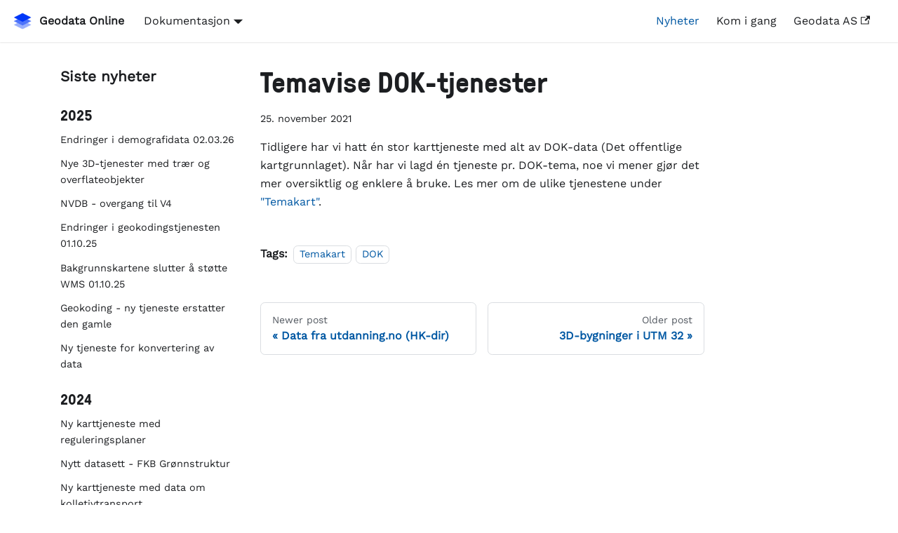

--- FILE ---
content_type: text/html
request_url: https://dokumentasjon.geodataonline.no/nyheter/2021/11/25/
body_size: 4811
content:
<!doctype html>
<html lang="no" dir="ltr" class="blog-wrapper blog-post-page plugin-blog plugin-id-default" data-has-hydrated="false">
<head>
<meta charset="UTF-8">
<meta name="generator" content="Docusaurus v3.8.1">
<title data-rh="true">Temavise DOK-tjenester | Geodata Online</title><meta data-rh="true" name="viewport" content="width=device-width,initial-scale=1"><meta data-rh="true" name="twitter:card" content="summary_large_image"><meta data-rh="true" property="og:url" content="https://dokumentasjon.geodataonline.no/nyheter/2021/11/25/"><meta data-rh="true" property="og:locale" content="no"><meta data-rh="true" name="docusaurus_locale" content="no"><meta data-rh="true" name="docusaurus_tag" content="default"><meta data-rh="true" name="docsearch:language" content="no"><meta data-rh="true" name="docsearch:docusaurus_tag" content="default"><meta data-rh="true" name="keywords" content="geografiske data, kart, kartdata, datavarehus, eiendomsdata, eiendomsinformasjon, temakart, 3D, skytjenester, geodata online"><meta data-rh="true" property="og:title" content="Temavise DOK-tjenester | Geodata Online"><meta data-rh="true" name="description" content="Tidligere har vi hatt én stor karttjeneste med alt av DOK-data (Det offentlige kartgrunnlaget)."><meta data-rh="true" property="og:description" content="Tidligere har vi hatt én stor karttjeneste med alt av DOK-data (Det offentlige kartgrunnlaget)."><meta data-rh="true" property="og:type" content="article"><meta data-rh="true" property="article:published_time" content="2021-11-25T00:00:00.000Z"><meta data-rh="true" property="article:tag" content="Temakart,DOK"><link data-rh="true" rel="icon" href="/img/Favikon-bla-flat.png"><link data-rh="true" rel="canonical" href="https://dokumentasjon.geodataonline.no/nyheter/2021/11/25/"><link data-rh="true" rel="alternate" href="https://dokumentasjon.geodataonline.no/nyheter/2021/11/25/" hreflang="no"><link data-rh="true" rel="alternate" href="https://dokumentasjon.geodataonline.no/nyheter/2021/11/25/" hreflang="x-default"><script data-rh="true" type="application/ld+json">{"@context":"https://schema.org","@type":"BlogPosting","@id":"https://dokumentasjon.geodataonline.no/nyheter/2021/11/25/","mainEntityOfPage":"https://dokumentasjon.geodataonline.no/nyheter/2021/11/25/","url":"https://dokumentasjon.geodataonline.no/nyheter/2021/11/25/","headline":"Temavise DOK-tjenester","name":"Temavise DOK-tjenester","description":"Tidligere har vi hatt én stor karttjeneste med alt av DOK-data (Det offentlige kartgrunnlaget).","datePublished":"2021-11-25T00:00:00.000Z","author":[],"keywords":[],"isPartOf":{"@type":"Blog","@id":"https://dokumentasjon.geodataonline.no/nyheter","name":"Geodata Online - nyheter"}}</script><link rel="alternate" type="application/rss+xml" href="/nyheter/rss.xml" title="Geodata Online-nyheter RSS Feed">
<link rel="alternate" type="application/atom+xml" href="/nyheter/atom.xml" title="Geodata Online-nyheter Atom Feed">
<link rel="alternate" type="application/json" href="/nyheter/feed.json" title="Geodata Online-nyheter JSON Feed">






<script defer="defer" src="https://umami.analytics.geodataonline.no/script.js" data-website-id="cf8df5d4-936b-468e-aef0-7b3fb123445c"></script><link rel="stylesheet" href="/assets/css/styles.d86f2f34.css">
<script src="/assets/js/runtime~main.490fdcef.js" defer="defer"></script>
<script src="/assets/js/main.0fc4dd11.js" defer="defer"></script>
</head>
<body class="navigation-with-keyboard" data-theme="light">
<svg xmlns="http://www.w3.org/2000/svg" style="display: none;"><defs>
<symbol id="theme-svg-external-link" viewBox="0 0 24 24"><path fill="currentColor" d="M21 13v10h-21v-19h12v2h-10v15h17v-8h2zm3-12h-10.988l4.035 4-6.977 7.07 2.828 2.828 6.977-7.07 4.125 4.172v-11z"/></symbol>
</defs></svg>
<script>!function(){var t="light";var e=function(){try{return new URLSearchParams(window.location.search).get("docusaurus-theme")}catch(t){}}()||function(){try{return window.localStorage.getItem("theme")}catch(t){}}();document.documentElement.setAttribute("data-theme",e||t),document.documentElement.setAttribute("data-theme-choice",e||t)}(),function(){try{const c=new URLSearchParams(window.location.search).entries();for(var[t,e]of c)if(t.startsWith("docusaurus-data-")){var a=t.replace("docusaurus-data-","data-");document.documentElement.setAttribute(a,e)}}catch(t){}}()</script><div id="__docusaurus"><div role="region" aria-label="Skip to main content"><a class="skipToContent_fXgn" href="#__docusaurus_skipToContent_fallback">Skip to main content</a></div><nav aria-label="Main" class="theme-layout-navbar navbar navbar--fixed-top"><div class="navbar__inner"><div class="theme-layout-navbar-left navbar__items"><button aria-label="Toggle navigation bar" aria-expanded="false" class="navbar__toggle clean-btn" type="button"><svg width="30" height="30" viewBox="0 0 30 30" aria-hidden="true"><path stroke="currentColor" stroke-linecap="round" stroke-miterlimit="10" stroke-width="2" d="M4 7h22M4 15h22M4 23h22"></path></svg></button><a class="navbar__brand" href="/"><div class="navbar__logo"><img src="/img/Favikon-bla-flat.png" alt="Geodata" class="themedComponent_mlkZ themedComponent--light_NVdE"><img src="/img/Favikon-bla-flat.png" alt="Geodata" class="themedComponent_mlkZ themedComponent--dark_xIcU"></div><b class="navbar__title text--truncate">Geodata Online</b></a><div class="navbar__item dropdown dropdown--hoverable"><a href="#" aria-haspopup="true" aria-expanded="false" role="button" class="navbar__link">Dokumentasjon</a><ul class="dropdown__menu"><li><a class="dropdown__link" href="/docs/Om Geodata Online">Om Geodata Online</a></li><li><a class="dropdown__link" href="/docs/Bakgrunnskart">Bakgrunnskart</a></li><li><a class="dropdown__link" href="/docs/Temakart">Temakart</a></li><li><a class="dropdown__link" href="/docs/3D">3D og terreng</a></li><li><a class="dropdown__link" href="/docs/Analysetjenester">Søk- og analysetjenester</a></li><li><a class="dropdown__link" href="/docs/Uttrekk av data">Uttrekk av data</a></li><li><a class="dropdown__link" href="/docs/Nedlastbare data">Nedlastbare data</a></li></ul></div></div><div class="theme-layout-navbar-right navbar__items navbar__items--right"><a aria-current="page" class="navbar__item navbar__link navbar__link--active" href="/nyheter/">Nyheter</a><a class="navbar__item navbar__link" href="/docs/Om Geodata Online/Hvordan komme i gang">Kom i gang</a><a href="https://www.geodata.no/" target="_blank" rel="noopener noreferrer" class="navbar__item navbar__link">Geodata AS<svg width="13.5" height="13.5" aria-hidden="true" class="iconExternalLink_nPIU"><use href="#theme-svg-external-link"></use></svg></a><div class="navbarSearchContainer_Bca1"><div class="dsla-search-wrapper"><div class="dsla-search-field" data-tags="default,docs-default-current"></div></div></div></div></div><div role="presentation" class="navbar-sidebar__backdrop"></div></nav><div id="__docusaurus_skipToContent_fallback" class="theme-layout-main main-wrapper mainWrapper_z2l0"><div class="container margin-vert--lg"><div class="row"><aside class="col col--3"><nav class="sidebar_re4s thin-scrollbar" aria-label="Blog recent posts navigation"><div class="sidebarItemTitle_pO2u margin-bottom--md">Siste nyheter</div><div role="group"><h3 class="yearGroupHeading_rMGB">2025</h3><ul class="sidebarItemList_Yudw clean-list"><li class="sidebarItem__DBe"><a class="sidebarItemLink_mo7H" href="/nyheter/2025/11/20/">Endringer i demografidata 02.03.26</a></li><li class="sidebarItem__DBe"><a class="sidebarItemLink_mo7H" href="/nyheter/2025/11/04/">Nye 3D-tjenester med trær og overflateobjekter</a></li><li class="sidebarItem__DBe"><a class="sidebarItemLink_mo7H" href="/nyheter/2025/09/09/">NVDB - overgang til V4</a></li><li class="sidebarItem__DBe"><a class="sidebarItemLink_mo7H" href="/nyheter/2025/06/19/">Endringer i geokodingstjenesten 01.10.25</a></li><li class="sidebarItem__DBe"><a class="sidebarItemLink_mo7H" href="/nyheter/2025/06/18/">Bakgrunnskartene slutter å støtte WMS 01.10.25</a></li><li class="sidebarItem__DBe"><a class="sidebarItemLink_mo7H" href="/nyheter/2025/04/29/">Geokoding - ny tjeneste erstatter den gamle</a></li><li class="sidebarItem__DBe"><a class="sidebarItemLink_mo7H" href="/nyheter/2025/01/28/">Ny tjeneste for konvertering av data</a></li></ul></div><div role="group"><h3 class="yearGroupHeading_rMGB">2024</h3><ul class="sidebarItemList_Yudw clean-list"><li class="sidebarItem__DBe"><a class="sidebarItemLink_mo7H" href="/nyheter/2024/08/29/">Ny karttjeneste med reguleringsplaner</a></li><li class="sidebarItem__DBe"><a class="sidebarItemLink_mo7H" href="/nyheter/2024/06/11/">Nytt datasett - FKB Grønnstruktur</a></li><li class="sidebarItem__DBe"><a class="sidebarItemLink_mo7H" href="/nyheter/2024/06/02/">Ny karttjeneste med data om kolletivtransport</a></li><li class="sidebarItem__DBe"><a class="sidebarItemLink_mo7H" href="/nyheter/2024/05/29/">Ny karttjeneste med valgresultater</a></li><li class="sidebarItem__DBe"><a class="sidebarItemLink_mo7H" href="/nyheter/2024/04/19/">Ny karttjeneste med FKB-data</a></li><li class="sidebarItem__DBe"><a class="sidebarItemLink_mo7H" href="/nyheter/2024/04/12/">Bedre bakgrunnskart for Svalbard</a></li><li class="sidebarItem__DBe"><a class="sidebarItemLink_mo7H" href="/nyheter/2024/02/12/">Oppdaterte demografidata</a></li><li class="sidebarItem__DBe"><a class="sidebarItemLink_mo7H" href="/nyheter/2024/01/12/">Nytt bakgrunnskart - terrengskygge</a></li></ul></div><div role="group"><h3 class="yearGroupHeading_rMGB">2023</h3><ul class="sidebarItemList_Yudw clean-list"><li class="sidebarItem__DBe"><a class="sidebarItemLink_mo7H" href="/nyheter/2023/12/21/">Dokumentasjon av 3D-overflatemodell</a></li><li class="sidebarItem__DBe"><a class="sidebarItemLink_mo7H" href="/nyheter/2023/08/31/">Bakgrunnskart for Finnmark i UTM35</a></li><li class="sidebarItem__DBe"><a class="sidebarItemLink_mo7H" href="/nyheter/2023/06/21/">Uttrekk av DOK-data i SOSI og DXF</a></li><li class="sidebarItem__DBe"><a class="sidebarItemLink_mo7H" href="/nyheter/2023/06/14/">Mer detaljert flybilde-bakgrunnskart i web mercator</a></li></ul></div><div role="group"><h3 class="yearGroupHeading_rMGB">2022</h3><ul class="sidebarItemList_Yudw clean-list"><li class="sidebarItem__DBe"><a class="sidebarItemLink_mo7H" href="/nyheter/2022/12/06/">Ny tjeneste med offentlige eiendommer</a></li><li class="sidebarItem__DBe"><a class="sidebarItemLink_mo7H" href="/nyheter/2022/12/01/">Bygningsendringer i GeomapUtbygger</a></li><li class="sidebarItem__DBe"><a class="sidebarItemLink_mo7H" href="/nyheter/2022/11/15/">Elveg, Vbase og nettverk erstattes av nye produkter</a></li><li class="sidebarItem__DBe"><a class="sidebarItemLink_mo7H" href="/nyheter/2022/10/11/">Ny tjeneste med dreneringslinjer</a></li><li class="sidebarItem__DBe"><a class="sidebarItemLink_mo7H" href="/nyheter/2022/10/04/">Ny tjeneste med markfuktighet</a></li><li class="sidebarItem__DBe"><a class="sidebarItemLink_mo7H" href="/nyheter/2022/08/31/">Bakgrunnskart for Norden i Web Mercator</a></li><li class="sidebarItem__DBe"><a class="sidebarItemLink_mo7H" href="/nyheter/2022/08/01/">Bedre dokumentasjon av eiendomsdata</a></li><li class="sidebarItem__DBe"><a class="sidebarItemLink_mo7H" href="/nyheter/2022/05/01/">FKB Tiltak i GeomapUtbygger</a></li><li class="sidebarItem__DBe"><a class="sidebarItemLink_mo7H" href="/nyheter/2022/04/08/">GeomapTelekom oppdatert med 2021-data</a></li><li class="sidebarItem__DBe"><a class="sidebarItemLink_mo7H" href="/nyheter/2022/04/04/">Sidenedbørfelt og REGINE-enhet i GeomapFlom</a></li><li class="sidebarItem__DBe"><a class="sidebarItemLink_mo7H" href="/nyheter/2022/03/30/">Sentrums- og fritidsbyggområder i GeomapAdmin</a></li><li class="sidebarItem__DBe"><a class="sidebarItemLink_mo7H" href="/nyheter/2022/03/23/">Ny tjeneste med idretts- og kulturanlegg</a></li><li class="sidebarItem__DBe"><a class="sidebarItemLink_mo7H" href="/nyheter/2022/02/16/">Ny demografi-tjeneste</a></li><li class="sidebarItem__DBe"><a class="sidebarItemLink_mo7H" href="/nyheter/2022/01/21/">Støtte for bakgrunnskart i Mapbox, Leaflet m.m.</a></li><li class="sidebarItem__DBe"><a class="sidebarItemLink_mo7H" href="/nyheter/2022/01/19/">Sjøkart - nytt vector tiles-bakgrunnskart</a></li></ul></div><div role="group"><h3 class="yearGroupHeading_rMGB">2021</h3><ul class="sidebarItemList_Yudw clean-list"><li class="sidebarItem__DBe"><a class="sidebarItemLink_mo7H" href="/nyheter/2021/11/29/">Data fra utdanning.no (HK-dir)</a></li><li class="sidebarItem__DBe"><a aria-current="page" class="sidebarItemLink_mo7H sidebarItemLinkActive_I1ZP" href="/nyheter/2021/11/25/">Temavise DOK-tjenester</a></li><li class="sidebarItem__DBe"><a class="sidebarItemLink_mo7H" href="/nyheter/2021/11/21/">3D-bygninger i UTM 32</a></li><li class="sidebarItem__DBe"><a class="sidebarItemLink_mo7H" href="/nyheter/2021/11/18/">Mer og bedre innhold i GeomapPost</a></li><li class="sidebarItem__DBe"><a class="sidebarItemLink_mo7H" href="/nyheter/2021/10/26/">Bedre bakgrunnskart for Norden</a></li></ul></div></nav></aside><main class="col col--7"><article class=""><header><h1 class="title_f1Hy">Temavise DOK-tjenester</h1><div class="container_mt6G margin-vert--md"><time datetime="2021-11-25T00:00:00.000Z">25. november 2021</time></div></header><div id="__blog-post-container" class="markdown"><p>Tidligere har vi hatt én stor karttjeneste med alt av DOK-data (Det offentlige kartgrunnlaget).
Når har vi lagd én tjeneste pr. DOK-tema, noe vi mener gjør det mer oversiktlig og enklere å bruke.
Les mer om de ulike tjenestene under <a href="/docs/Temakart">&quot;Temakart&quot;</a>.</p></div><footer class="docusaurus-mt-lg"><div class="row margin-top--sm theme-blog-footer-edit-meta-row"><div class="col"><b>Tags:</b><ul class="tags_jXut padding--none margin-left--sm"><li class="tag_QGVx"><a rel="tag" class="tag_zVej tagRegular_sFm0" href="/nyheter/tags/temakart">Temakart</a></li><li class="tag_QGVx"><a rel="tag" class="tag_zVej tagRegular_sFm0" href="/nyheter/tags/dok">DOK</a></li></ul></div></div></footer></article><nav class="pagination-nav docusaurus-mt-lg" aria-label="Blog post page navigation"><a class="pagination-nav__link pagination-nav__link--prev" href="/nyheter/2021/11/29/"><div class="pagination-nav__sublabel">Newer post</div><div class="pagination-nav__label">Data fra utdanning.no (HK-dir)</div></a><a class="pagination-nav__link pagination-nav__link--next" href="/nyheter/2021/11/21/"><div class="pagination-nav__sublabel">Older post</div><div class="pagination-nav__label">3D-bygninger i UTM 32</div></a></nav></main></div></div></div><footer class="theme-layout-footer footer footer--dark"><div class="container container-fluid"><div class="row footer__links"><div class="theme-layout-footer-column col footer__col"><div class="footer__title">Geodata AS</div><ul class="footer__items clean-list"><li class="footer__item"><a href="https://geodata.no/" target="_blank" rel="noopener noreferrer" class="footer__link-item">Forside<svg width="13.5" height="13.5" aria-hidden="true" class="iconExternalLink_nPIU"><use href="#theme-svg-external-link"></use></svg></a></li><li class="footer__item"><a href="https://geodata.no/t/produkter-og-tjenester" target="_blank" rel="noopener noreferrer" class="footer__link-item">Produkter og Tjenester<svg width="13.5" height="13.5" aria-hidden="true" class="iconExternalLink_nPIU"><use href="#theme-svg-external-link"></use></svg></a></li><li class="footer__item"><a href="https://geodata.no/t/support-og-nedlastinger" target="_blank" rel="noopener noreferrer" class="footer__link-item">Support<svg width="13.5" height="13.5" aria-hidden="true" class="iconExternalLink_nPIU"><use href="#theme-svg-external-link"></use></svg></a></li></ul></div><div class="theme-layout-footer-column col footer__col"><div class="footer__title">Geodata Online</div><ul class="footer__items clean-list"><li class="footer__item"><a href="https://labs.geodataonline.no" target="_blank" rel="noopener noreferrer" class="footer__link-item">Labs - Geodata Online<svg width="13.5" height="13.5" aria-hidden="true" class="iconExternalLink_nPIU"><use href="#theme-svg-external-link"></use></svg></a></li><li class="footer__item">
              Nyheter -
                <a href="https://dokumentasjon.geodataonline.no/nyheter/rss.xml" target="_blank" rel="noopener noreferrer" class="footer__link-item">RSS
                  <svg width="13.5" height="13.5" aria-hidden="true" viewBox="0 0 24 24" class="iconExternalLink_node_modules-@docusaurus-theme-classic-lib-theme-Icon-ExternalLink-styles-module"><path fill="currentColor" d="M21 13v10h-21v-19h12v2h-10v15h17v-8h2zm3-12h-10.988l4.035 4-6.977 7.07 2.828 2.828 6.977-7.07 4.125 4.172v-11z"></path></svg>
                </a> /
                <a href="https://dokumentasjon.geodataonline.no/nyheter/atom.xml" target="_blank" rel="noopener noreferrer" class="footer__link-item">Atom
                <svg width="13.5" height="13.5" aria-hidden="true" viewBox="0 0 24 24" class="iconExternalLink_node_modules-@docusaurus-theme-classic-lib-theme-Icon-ExternalLink-styles-module"><path fill="currentColor" d="M21 13v10h-21v-19h12v2h-10v15h17v-8h2zm3-12h-10.988l4.035 4-6.977 7.07 2.828 2.828 6.977-7.07 4.125 4.172v-11z"></path></svg>
                </a>
            </li><li class="footer__item"><a href="https://www.geodata.no/artikkel/personvernerklaring" target="_blank" rel="noopener noreferrer" class="footer__link-item">Personvernerklæring<svg width="13.5" height="13.5" aria-hidden="true" class="iconExternalLink_nPIU"><use href="#theme-svg-external-link"></use></svg></a></li></ul></div><div class="theme-layout-footer-column col footer__col"><div class="footer__title">Esri / ArcGIS</div><ul class="footer__items clean-list"><li class="footer__item"><a href="https://www.esri.com/" target="_blank" rel="noopener noreferrer" class="footer__link-item">Esri<svg width="13.5" height="13.5" aria-hidden="true" class="iconExternalLink_nPIU"><use href="#theme-svg-external-link"></use></svg></a></li><li class="footer__item"><a href="https://developers.arcgis.com/" target="_blank" rel="noopener noreferrer" class="footer__link-item">ArcGIS Developers<svg width="13.5" height="13.5" aria-hidden="true" class="iconExternalLink_nPIU"><use href="#theme-svg-external-link"></use></svg></a></li><li class="footer__item"><a href="https://www.arcgis.com/" target="_blank" rel="noopener noreferrer" class="footer__link-item">ArcGIS Online<svg width="13.5" height="13.5" aria-hidden="true" class="iconExternalLink_nPIU"><use href="#theme-svg-external-link"></use></svg></a></li></ul></div></div><div class="footer__bottom text--center"><div class="footer__copyright">Copyright © 2025 Geodata AS. Bygget med Docusaurus.</div></div></div></footer></div>
</body>
</html>

--- FILE ---
content_type: application/javascript
request_url: https://dokumentasjon.geodataonline.no/assets/js/main.0fc4dd11.js
body_size: 638139
content:
/*! For license information please see main.0fc4dd11.js.LICENSE.txt */
(self.webpackChunkgeodataonline=self.webpackChunkgeodataonline||[]).push([[8792],{2:(e,t,n)=>{"use strict";n.d(t,{M:()=>h,o:()=>m});var r=n(6540),o=n(1062),a=n(9900),i=n(4799),s=n(6957),l=n(4848);const c=(0,a.Wf)("docusaurus.announcement.dismiss"),u=(0,a.Wf)("docusaurus.announcement.id"),d=()=>"true"===c.get(),p=e=>c.set(String(e)),f=r.createContext(null);function m({children:e}){const t=function(){const{announcementBar:e}=(0,s.p)(),t=(0,o.A)(),[n,a]=(0,r.useState)(()=>!!t&&d());(0,r.useEffect)(()=>{a(d())},[]);const i=(0,r.useCallback)(()=>{p(!0),a(!0)},[]);return(0,r.useEffect)(()=>{if(!e)return;const{id:t}=e;let n=u.get();"annoucement-bar"===n&&(n="announcement-bar");const r=t!==n;u.set(t),r&&p(!1),!r&&d()||a(!1)},[e]),(0,r.useMemo)(()=>({isActive:!!e&&!n,close:i}),[e,n,i])}();return(0,l.jsx)(f.Provider,{value:t,children:e})}function h(){const e=(0,r.useContext)(f);if(!e)throw new i.dV("AnnouncementBarProvider");return e}},20:(e,t,n)=>{"use strict";n.d(t,{A:()=>u});n(6540);var r=n(4783),o=n(8180),a=n(7639),i=n(6957),s=n(975),l=n(4848);function c({logo:e,alt:t,imageClassName:n}){const r={light:(0,o.Ay)(e.src),dark:(0,o.Ay)(e.srcDark||e.src)},a=(0,l.jsx)(s.A,{className:e.className,sources:r,height:e.height,width:e.width,alt:t,style:e.style});return n?(0,l.jsx)("div",{className:n,children:a}):a}function u(e){const{siteConfig:{title:t}}=(0,a.A)(),{navbar:{title:n,logo:s}}=(0,i.p)(),{imageClassName:u,titleClassName:d,...p}=e,f=(0,o.Ay)(s?.href||"/"),m=n?"":t,h=s?.alt??m;return(0,l.jsxs)(r.A,{to:f,...p,...s?.target&&{target:s.target},children:[s&&(0,l.jsx)(c,{logo:s,alt:h,imageClassName:u}),null!=n&&(0,l.jsx)("b",{className:d,children:n})]})}},40:(e,t,n)=>{"use strict";n.d(t,{V:()=>l,t:()=>c});var r=n(6540),o=n(4799),a=n(4848);const i=Symbol("EmptyContext"),s=r.createContext(i);function l({children:e,name:t,items:n}){const o=(0,r.useMemo)(()=>t&&n?{name:t,items:n}:null,[t,n]);return(0,a.jsx)(s.Provider,{value:o,children:e})}function c(){const e=(0,r.useContext)(s);if(e===i)throw new o.dV("DocsSidebarProvider");return e}},115:e=>{var t="undefined"!=typeof Element,n="function"==typeof Map,r="function"==typeof Set,o="function"==typeof ArrayBuffer&&!!ArrayBuffer.isView;function a(e,i){if(e===i)return!0;if(e&&i&&"object"==typeof e&&"object"==typeof i){if(e.constructor!==i.constructor)return!1;var s,l,c,u;if(Array.isArray(e)){if((s=e.length)!=i.length)return!1;for(l=s;0!==l--;)if(!a(e[l],i[l]))return!1;return!0}if(n&&e instanceof Map&&i instanceof Map){if(e.size!==i.size)return!1;for(u=e.entries();!(l=u.next()).done;)if(!i.has(l.value[0]))return!1;for(u=e.entries();!(l=u.next()).done;)if(!a(l.value[1],i.get(l.value[0])))return!1;return!0}if(r&&e instanceof Set&&i instanceof Set){if(e.size!==i.size)return!1;for(u=e.entries();!(l=u.next()).done;)if(!i.has(l.value[0]))return!1;return!0}if(o&&ArrayBuffer.isView(e)&&ArrayBuffer.isView(i)){if((s=e.length)!=i.length)return!1;for(l=s;0!==l--;)if(e[l]!==i[l])return!1;return!0}if(e.constructor===RegExp)return e.source===i.source&&e.flags===i.flags;if(e.valueOf!==Object.prototype.valueOf)return e.valueOf()===i.valueOf();if(e.toString!==Object.prototype.toString)return e.toString()===i.toString();if((s=(c=Object.keys(e)).length)!==Object.keys(i).length)return!1;for(l=s;0!==l--;)if(!Object.prototype.hasOwnProperty.call(i,c[l]))return!1;if(t&&e instanceof Element)return!1;for(l=s;0!==l--;)if(("_owner"!==c[l]&&"__v"!==c[l]&&"__o"!==c[l]||!e.$$typeof)&&!a(e[c[l]],i[c[l]]))return!1;return!0}return e!=e&&i!=i}e.exports=function(e,t){try{return a(e,t)}catch(n){if((n.message||"").match(/stack|recursion/i))return console.warn("react-fast-compare cannot handle circular refs"),!1;throw n}}},214:(e,t,n)=>{"use strict";n.d(t,{A:()=>p});n(6540);var r=n(3259),o=n.n(r),a=n(4054),i=n(7857),s=n(4848);function l({error:e,retry:t,pastDelay:n}){return e?(0,s.jsxs)("div",{style:{textAlign:"center",color:"#fff",backgroundColor:"#fa383e",borderColor:"#fa383e",borderStyle:"solid",borderRadius:"0.25rem",borderWidth:"1px",boxSizing:"border-box",display:"block",padding:"1rem",flex:"0 0 50%",marginLeft:"25%",marginRight:"25%",marginTop:"5rem",maxWidth:"50%",width:"100%"},children:[(0,s.jsx)("p",{children:String(e)}),(0,s.jsx)("div",{children:(0,s.jsx)("button",{type:"button",onClick:t,children:"Retry"})})]}):n?(0,s.jsx)("div",{style:{display:"flex",justifyContent:"center",alignItems:"center",height:"100vh"},children:(0,s.jsx)("svg",{id:"loader",style:{width:128,height:110,position:"absolute",top:"calc(100vh - 64%)"},viewBox:"0 0 45 45",xmlns:"http://www.w3.org/2000/svg",stroke:"#61dafb",children:(0,s.jsxs)("g",{fill:"none",fillRule:"evenodd",transform:"translate(1 1)",strokeWidth:"2",children:[(0,s.jsxs)("circle",{cx:"22",cy:"22",r:"6",strokeOpacity:"0",children:[(0,s.jsx)("animate",{attributeName:"r",begin:"1.5s",dur:"3s",values:"6;22",calcMode:"linear",repeatCount:"indefinite"}),(0,s.jsx)("animate",{attributeName:"stroke-opacity",begin:"1.5s",dur:"3s",values:"1;0",calcMode:"linear",repeatCount:"indefinite"}),(0,s.jsx)("animate",{attributeName:"stroke-width",begin:"1.5s",dur:"3s",values:"2;0",calcMode:"linear",repeatCount:"indefinite"})]}),(0,s.jsxs)("circle",{cx:"22",cy:"22",r:"6",strokeOpacity:"0",children:[(0,s.jsx)("animate",{attributeName:"r",begin:"3s",dur:"3s",values:"6;22",calcMode:"linear",repeatCount:"indefinite"}),(0,s.jsx)("animate",{attributeName:"stroke-opacity",begin:"3s",dur:"3s",values:"1;0",calcMode:"linear",repeatCount:"indefinite"}),(0,s.jsx)("animate",{attributeName:"stroke-width",begin:"3s",dur:"3s",values:"2;0",calcMode:"linear",repeatCount:"indefinite"})]}),(0,s.jsx)("circle",{cx:"22",cy:"22",r:"8",children:(0,s.jsx)("animate",{attributeName:"r",begin:"0s",dur:"1.5s",values:"6;1;2;3;4;5;6",calcMode:"linear",repeatCount:"indefinite"})})]})})}):null}var c=n(1604),u=n(3363);function d(e,t){if("*"===e)return o()({loading:l,loader:()=>n.e(2560).then(n.bind(n,2560)),modules:["@theme/NotFound"],webpack:()=>[2560],render(e,t){const n=e.default;return(0,s.jsx)(u.W,{value:{plugin:{name:"native",id:"default"}},children:(0,s.jsx)(n,{...t})})}});const r=a[`${e}-${t}`],d={},p=[],f=[],m=(0,c.A)(r);return Object.entries(m).forEach(([e,t])=>{const n=i.A[t];n&&(d[e]=n[0],p.push(n[1]),f.push(n[2]))}),o().Map({loading:l,loader:d,modules:p,webpack:()=>f,render(t,n){const o=JSON.parse(JSON.stringify(r));Object.entries(t).forEach(([t,n])=>{const r=n.default;if(!r)throw new Error(`The page component at ${e} doesn't have a default export. This makes it impossible to render anything. Consider default-exporting a React component.`);"object"!=typeof r&&"function"!=typeof r||Object.keys(n).filter(e=>"default"!==e).forEach(e=>{r[e]=n[e]});let a=o;const i=t.split(".");i.slice(0,-1).forEach(e=>{a=a[e]}),a[i[i.length-1]]=r});const a=o.__comp;delete o.__comp;const i=o.__context;delete o.__context;const l=o.__props;return delete o.__props,(0,s.jsx)(u.W,{value:i,children:(0,s.jsx)(a,{...o,...l,...n})})}})}const p=[{path:"/__docusaurus/debug",component:d("/__docusaurus/debug","5ff"),exact:!0},{path:"/__docusaurus/debug/config",component:d("/__docusaurus/debug/config","5ba"),exact:!0},{path:"/__docusaurus/debug/content",component:d("/__docusaurus/debug/content","a2b"),exact:!0},{path:"/__docusaurus/debug/globalData",component:d("/__docusaurus/debug/globalData","c3c"),exact:!0},{path:"/__docusaurus/debug/metadata",component:d("/__docusaurus/debug/metadata","156"),exact:!0},{path:"/__docusaurus/debug/registry",component:d("/__docusaurus/debug/registry","88c"),exact:!0},{path:"/__docusaurus/debug/routes",component:d("/__docusaurus/debug/routes","000"),exact:!0},{path:"/nyheter",component:d("/nyheter","c9d"),exact:!0},{path:"/nyheter/2021/10/26/",component:d("/nyheter/2021/10/26/","95a"),exact:!0},{path:"/nyheter/2021/11/18/",component:d("/nyheter/2021/11/18/","2bb"),exact:!0},{path:"/nyheter/2021/11/21/",component:d("/nyheter/2021/11/21/","0b2"),exact:!0},{path:"/nyheter/2021/11/25/",component:d("/nyheter/2021/11/25/","920"),exact:!0},{path:"/nyheter/2021/11/29/",component:d("/nyheter/2021/11/29/","1fe"),exact:!0},{path:"/nyheter/2022/01/19/",component:d("/nyheter/2022/01/19/","79c"),exact:!0},{path:"/nyheter/2022/01/21/",component:d("/nyheter/2022/01/21/","9ad"),exact:!0},{path:"/nyheter/2022/02/16/",component:d("/nyheter/2022/02/16/","550"),exact:!0},{path:"/nyheter/2022/03/23/",component:d("/nyheter/2022/03/23/","0d3"),exact:!0},{path:"/nyheter/2022/03/30/",component:d("/nyheter/2022/03/30/","7b4"),exact:!0},{path:"/nyheter/2022/04/04/",component:d("/nyheter/2022/04/04/","9f8"),exact:!0},{path:"/nyheter/2022/04/08/",component:d("/nyheter/2022/04/08/","875"),exact:!0},{path:"/nyheter/2022/05/01/",component:d("/nyheter/2022/05/01/","1cd"),exact:!0},{path:"/nyheter/2022/08/01/",component:d("/nyheter/2022/08/01/","bbb"),exact:!0},{path:"/nyheter/2022/08/31/",component:d("/nyheter/2022/08/31/","ade"),exact:!0},{path:"/nyheter/2022/10/04/",component:d("/nyheter/2022/10/04/","440"),exact:!0},{path:"/nyheter/2022/10/11/",component:d("/nyheter/2022/10/11/","5cf"),exact:!0},{path:"/nyheter/2022/11/15/",component:d("/nyheter/2022/11/15/","be6"),exact:!0},{path:"/nyheter/2022/12/01/",component:d("/nyheter/2022/12/01/","d4e"),exact:!0},{path:"/nyheter/2022/12/06/",component:d("/nyheter/2022/12/06/","e9f"),exact:!0},{path:"/nyheter/2023/06/14/",component:d("/nyheter/2023/06/14/","5a4"),exact:!0},{path:"/nyheter/2023/06/21/",component:d("/nyheter/2023/06/21/","aec"),exact:!0},{path:"/nyheter/2023/08/31/",component:d("/nyheter/2023/08/31/","112"),exact:!0},{path:"/nyheter/2023/12/21/",component:d("/nyheter/2023/12/21/","4ab"),exact:!0},{path:"/nyheter/2024/01/12/",component:d("/nyheter/2024/01/12/","3d0"),exact:!0},{path:"/nyheter/2024/02/12/",component:d("/nyheter/2024/02/12/","7a1"),exact:!0},{path:"/nyheter/2024/04/12/",component:d("/nyheter/2024/04/12/","324"),exact:!0},{path:"/nyheter/2024/04/19/",component:d("/nyheter/2024/04/19/","5f8"),exact:!0},{path:"/nyheter/2024/05/29/",component:d("/nyheter/2024/05/29/","2b1"),exact:!0},{path:"/nyheter/2024/06/02/",component:d("/nyheter/2024/06/02/","a9d"),exact:!0},{path:"/nyheter/2024/06/11/",component:d("/nyheter/2024/06/11/","d0c"),exact:!0},{path:"/nyheter/2024/08/29/",component:d("/nyheter/2024/08/29/","edc"),exact:!0},{path:"/nyheter/2025/01/28/",component:d("/nyheter/2025/01/28/","d06"),exact:!0},{path:"/nyheter/2025/04/29/",component:d("/nyheter/2025/04/29/","7bc"),exact:!0},{path:"/nyheter/2025/06/18/",component:d("/nyheter/2025/06/18/","f67"),exact:!0},{path:"/nyheter/2025/06/19/",component:d("/nyheter/2025/06/19/","610"),exact:!0},{path:"/nyheter/2025/09/09/",component:d("/nyheter/2025/09/09/","4d4"),exact:!0},{path:"/nyheter/2025/11/04/",component:d("/nyheter/2025/11/04/","d2b"),exact:!0},{path:"/nyheter/2025/11/20/",component:d("/nyheter/2025/11/20/","c9e"),exact:!0},{path:"/nyheter/archive",component:d("/nyheter/archive","47b"),exact:!0},{path:"/nyheter/page/2",component:d("/nyheter/page/2","e4b"),exact:!0},{path:"/nyheter/page/3",component:d("/nyheter/page/3","a12"),exact:!0},{path:"/nyheter/page/4",component:d("/nyheter/page/4","ec4"),exact:!0},{path:"/nyheter/tags",component:d("/nyheter/tags","a3b"),exact:!0},{path:"/nyheter/tags/3-d",component:d("/nyheter/tags/3-d","a6e"),exact:!0},{path:"/nyheter/tags/administrative-grenser",component:d("/nyheter/tags/administrative-grenser","525"),exact:!0},{path:"/nyheter/tags/anleggsregisteret",component:d("/nyheter/tags/anleggsregisteret","ed8"),exact:!0},{path:"/nyheter/tags/bakgrunnskart",component:d("/nyheter/tags/bakgrunnskart","1ae"),exact:!0},{path:"/nyheter/tags/bredband",component:d("/nyheter/tags/bredband","e19"),exact:!0},{path:"/nyheter/tags/demografi",component:d("/nyheter/tags/demografi","32a"),exact:!0},{path:"/nyheter/tags/dok",component:d("/nyheter/tags/dok","d30"),exact:!0},{path:"/nyheter/tags/fkb",component:d("/nyheter/tags/fkb","21e"),exact:!0},{path:"/nyheter/tags/flom",component:d("/nyheter/tags/flom","f6e"),exact:!0},{path:"/nyheter/tags/geokoding",component:d("/nyheter/tags/geokoding","9cb"),exact:!0},{path:"/nyheter/tags/idrett",component:d("/nyheter/tags/idrett","ccf"),exact:!0},{path:"/nyheter/tags/konvertering",component:d("/nyheter/tags/konvertering","573"),exact:!0},{path:"/nyheter/tags/matrikkel",component:d("/nyheter/tags/matrikkel","040"),exact:!0},{path:"/nyheter/tags/nedlastbare-data",component:d("/nyheter/tags/nedlastbare-data","653"),exact:!0},{path:"/nyheter/tags/nkom",component:d("/nyheter/tags/nkom","1a5"),exact:!0},{path:"/nyheter/tags/nvdb",component:d("/nyheter/tags/nvdb","714"),exact:!0},{path:"/nyheter/tags/nve",component:d("/nyheter/tags/nve","aa4"),exact:!0},{path:"/nyheter/tags/post",component:d("/nyheter/tags/post","91d"),exact:!0},{path:"/nyheter/tags/reguleringsplan",component:d("/nyheter/tags/reguleringsplan","162"),exact:!0},{path:"/nyheter/tags/samferdsel",component:d("/nyheter/tags/samferdsel","cf8"),exact:!0},{path:"/nyheter/tags/sjokart",component:d("/nyheter/tags/sjokart","146"),exact:!0},{path:"/nyheter/tags/ssb",component:d("/nyheter/tags/ssb","c4e"),exact:!0},{path:"/nyheter/tags/temakart",component:d("/nyheter/tags/temakart","76c"),exact:!0},{path:"/nyheter/tags/temakart/page/2",component:d("/nyheter/tags/temakart/page/2","d18"),exact:!0},{path:"/nyheter/tags/temakart/page/3",component:d("/nyheter/tags/temakart/page/3","38b"),exact:!0},{path:"/nyheter/tags/utdanning",component:d("/nyheter/tags/utdanning","11c"),exact:!0},{path:"/nyheter/tags/uttrekk",component:d("/nyheter/tags/uttrekk","556"),exact:!0},{path:"/nyheter/tags/vector-tiles",component:d("/nyheter/tags/vector-tiles","c4c"),exact:!0},{path:"/servicename",component:d("/servicename","b87"),exact:!0},{path:"/docs",component:d("/docs","e06"),routes:[{path:"/docs",component:d("/docs","789"),routes:[{path:"/docs/tags",component:d("/docs/tags","fce"),exact:!0},{path:"/docs/tags/3-d",component:d("/docs/tags/3-d","605"),exact:!0},{path:"/docs/tags/det-offentlige-kartgrunnlaget",component:d("/docs/tags/det-offentlige-kartgrunnlaget","866"),exact:!0},{path:"/docs/tags/eiendomsdata",component:d("/docs/tags/eiendomsdata","510"),exact:!0},{path:"/docs/tags/fkb",component:d("/docs/tags/fkb","3f3"),exact:!0},{path:"/docs/tags/grenser",component:d("/docs/tags/grenser","a49"),exact:!0},{path:"/docs/tags/grunnbok",component:d("/docs/tags/grunnbok","e71"),exact:!0},{path:"/docs/tags/matrikkel",component:d("/docs/tags/matrikkel","df7"),exact:!0},{path:"/docs/tags/naeringsliv",component:d("/docs/tags/naeringsliv","7ff"),exact:!0},{path:"/docs/tags/nvdb",component:d("/docs/tags/nvdb","6f2"),exact:!0},{path:"/docs/tags/samferdsel",component:d("/docs/tags/samferdsel","0d1"),exact:!0},{path:"/docs/tags/uttrekk-av-data",component:d("/docs/tags/uttrekk-av-data","c87"),exact:!0},{path:"/docs",component:d("/docs","ad1"),routes:[{path:"/docs/3D",component:d("/docs/3D","90f"),exact:!0,sidebar:"sidebar"},{path:"/docs/3D/3D-bygg",component:d("/docs/3D/3D-bygg","f98"),exact:!0,sidebar:"sidebar"},{path:"/docs/3D/3D-garnityr",component:d("/docs/3D/3D-garnityr","cf5"),exact:!0,sidebar:"sidebar"},{path:"/docs/3D/3D-overflate",component:d("/docs/3D/3D-overflate","457"),exact:!0,sidebar:"sidebar"},{path:"/docs/3D/3D-stedsnavn",component:d("/docs/3D/3D-stedsnavn","358"),exact:!0,sidebar:"sidebar"},{path:"/docs/3D/3D-terreng",component:d("/docs/3D/3D-terreng","0b5"),exact:!0,sidebar:"sidebar"},{path:"/docs/3D/3D-traer",component:d("/docs/3D/3D-traer","830"),exact:!0,sidebar:"sidebar"},{path:"/docs/3D/H\xf8yde over bakken",component:d("/docs/3D/H\xf8yde over bakken","0a9"),exact:!0,sidebar:"sidebar"},{path:"/docs/3D/Overflatemodell",component:d("/docs/3D/Overflatemodell","c0f"),exact:!0,sidebar:"sidebar"},{path:"/docs/3D/Terrengmodell",component:d("/docs/3D/Terrengmodell","f59"),exact:!0,sidebar:"sidebar"},{path:"/docs/Analysetjenester",component:d("/docs/Analysetjenester","3da"),exact:!0,sidebar:"sidebar"},{path:"/docs/Analysetjenester/Adressesok",component:d("/docs/Analysetjenester/Adressesok","b99"),exact:!0,sidebar:"sidebar"},{path:"/docs/Analysetjenester/DOK-analyse",component:d("/docs/Analysetjenester/DOK-analyse","1ee"),exact:!0,sidebar:"sidebar"},{path:"/docs/Analysetjenester/Geokoding",component:d("/docs/Analysetjenester/Geokoding","8ac"),exact:!0,sidebar:"sidebar"},{path:"/docs/Analysetjenester/Kartutskrift",component:d("/docs/Analysetjenester/Kartutskrift","955"),exact:!0,sidebar:"sidebar"},{path:"/docs/Analysetjenester/Konvertering av data",component:d("/docs/Analysetjenester/Konvertering av data","6c1"),exact:!0,sidebar:"sidebar"},{path:"/docs/Analysetjenester/Ruteberegning",component:d("/docs/Analysetjenester/Ruteberegning","7b5"),exact:!0,sidebar:"sidebar"},{path:"/docs/Applikasjoner",component:d("/docs/Applikasjoner","eb2"),exact:!0},{path:"/docs/Bakgrunnskart",component:d("/docs/Bakgrunnskart","504"),exact:!0,sidebar:"sidebar"},{path:"/docs/Bakgrunnskart/Basis",component:d("/docs/Bakgrunnskart/Basis","3dc"),exact:!0,sidebar:"sidebar"},{path:"/docs/Bakgrunnskart/Bilder",component:d("/docs/Bakgrunnskart/Bilder","488"),exact:!0,sidebar:"sidebar"},{path:"/docs/Bakgrunnskart/Gr\xe5tone",component:d("/docs/Bakgrunnskart/Gr\xe5tone","170"),exact:!0,sidebar:"sidebar"},{path:"/docs/Bakgrunnskart/Hybrid",component:d("/docs/Bakgrunnskart/Hybrid","389"),exact:!0,sidebar:"sidebar"},{path:"/docs/Bakgrunnskart/Kanvas",component:d("/docs/Bakgrunnskart/Kanvas","8ee"),exact:!0,sidebar:"sidebar"},{path:"/docs/Bakgrunnskart/M\xf8rk kanvas",component:d("/docs/Bakgrunnskart/M\xf8rk kanvas","ed5"),exact:!0,sidebar:"sidebar"},{path:"/docs/Bakgrunnskart/Sj\xf8kart",component:d("/docs/Bakgrunnskart/Sj\xf8kart","342"),exact:!0,sidebar:"sidebar"},{path:"/docs/Bakgrunnskart/Terrengskygge",component:d("/docs/Bakgrunnskart/Terrengskygge","b12"),exact:!0,sidebar:"sidebar"},{path:"/docs/Nedlastbare data",component:d("/docs/Nedlastbare data","995"),exact:!0,sidebar:"sidebar"},{path:"/docs/Om Geodata Online",component:d("/docs/Om Geodata Online","d71"),exact:!0,sidebar:"sidebar"},{path:"/docs/Om Geodata Online/Brukerst\xf8tte/Endre passord",component:d("/docs/Om Geodata Online/Brukerst\xf8tte/Endre passord","d04"),exact:!0,sidebar:"sidebar"},{path:"/docs/Om Geodata Online/Brukerst\xf8tte/Glemt passord",component:d("/docs/Om Geodata Online/Brukerst\xf8tte/Glemt passord","487"),exact:!0,sidebar:"sidebar"},{path:"/docs/Om Geodata Online/Brukerst\xf8tte/Ny bruker",component:d("/docs/Om Geodata Online/Brukerst\xf8tte/Ny bruker","f5b"),exact:!0,sidebar:"sidebar"},{path:"/docs/Om Geodata Online/Driftsmeldinger",component:d("/docs/Om Geodata Online/Driftsmeldinger","d5b"),exact:!0,sidebar:"sidebar"},{path:"/docs/Om Geodata Online/For utviklere/Dokumentasjon av API",component:d("/docs/Om Geodata Online/For utviklere/Dokumentasjon av API","b28"),exact:!0,sidebar:"sidebar"},{path:"/docs/Om Geodata Online/For utviklere/Hente sikkerhetstoken",component:d("/docs/Om Geodata Online/For utviklere/Hente sikkerhetstoken","68c"),exact:!0,sidebar:"sidebar"},{path:"/docs/Om Geodata Online/For utviklere/Nedlasting av data",component:d("/docs/Om Geodata Online/For utviklere/Nedlasting av data","622"),exact:!0,sidebar:"sidebar"},{path:"/docs/Om Geodata Online/For utviklere/Utviklingsrammeverk",component:d("/docs/Om Geodata Online/For utviklere/Utviklingsrammeverk","270"),exact:!0,sidebar:"sidebar"},{path:"/docs/Om Geodata Online/Hvordan komme i gang",component:d("/docs/Om Geodata Online/Hvordan komme i gang","f8f"),exact:!0,sidebar:"sidebar"},{path:"/docs/Om Geodata Online/Kurs og oppl\xe6ring",component:d("/docs/Om Geodata Online/Kurs og oppl\xe6ring","07c"),exact:!0,sidebar:"sidebar"},{path:"/docs/Om Geodata Online/Nyheter",component:d("/docs/Om Geodata Online/Nyheter","4d9"),exact:!0,sidebar:"sidebar"},{path:"/docs/Om Geodata Online/Ofte stilte sp\xf8rsm\xe5l",component:d("/docs/Om Geodata Online/Ofte stilte sp\xf8rsm\xe5l","a70"),exact:!0,sidebar:"sidebar"},{path:"/docs/Om Geodata Online/Tips og triks/Bruk av rasterfunksjoner",component:d("/docs/Om Geodata Online/Tips og triks/Bruk av rasterfunksjoner","29d"),exact:!0,sidebar:"sidebar"},{path:"/docs/Om Geodata Online/Tips og triks/Bruk av tjenester i QGIS",component:d("/docs/Om Geodata Online/Tips og triks/Bruk av tjenester i QGIS","5bb"),exact:!0,sidebar:"sidebar"},{path:"/docs/Temakart",component:d("/docs/Temakart","486"),exact:!0,sidebar:"sidebar"},{path:"/docs/Temakart/Administrative grenser",component:d("/docs/Temakart/Administrative grenser","9f8"),exact:!0,sidebar:"sidebar"},{path:"/docs/Temakart/Anleggsregisteret",component:d("/docs/Temakart/Anleggsregisteret","ee3"),exact:!0,sidebar:"sidebar"},{path:"/docs/Temakart/Arealressurser",component:d("/docs/Temakart/Arealressurser","791"),exact:!0,sidebar:"sidebar"},{path:"/docs/Temakart/Bedrifter",component:d("/docs/Temakart/Bedrifter","b04"),exact:!0,sidebar:"sidebar"},{path:"/docs/Temakart/Brann",component:d("/docs/Temakart/Brann","7b6"),exact:!0,sidebar:"sidebar"},{path:"/docs/Temakart/Butikker",component:d("/docs/Temakart/Butikker","86d"),exact:!0,sidebar:"sidebar"},{path:"/docs/Temakart/Dagligvare",component:d("/docs/Temakart/Dagligvare","8b4"),exact:!0,sidebar:"sidebar"},{path:"/docs/Temakart/Demografi",component:d("/docs/Temakart/Demografi","941"),exact:!0,sidebar:"sidebar"},{path:"/docs/Temakart/Demografi - Admin",component:d("/docs/Temakart/Demografi - Admin","5b8"),exact:!0,sidebar:"sidebar"},{path:"/docs/Temakart/DOK - Annen",component:d("/docs/Temakart/DOK - Annen","6b6"),exact:!0,sidebar:"sidebar"},{path:"/docs/Temakart/DOK - Befolkning",component:d("/docs/Temakart/DOK - Befolkning","12f"),exact:!0,sidebar:"sidebar"},{path:"/docs/Temakart/DOK - Energi",component:d("/docs/Temakart/DOK - Energi","dcc"),exact:!0,sidebar:"sidebar"},{path:"/docs/Temakart/DOK - Forurensning",component:d("/docs/Temakart/DOK - Forurensning","0ba"),exact:!0,sidebar:"sidebar"},{path:"/docs/Temakart/DOK - Friluftsliv",component:d("/docs/Temakart/DOK - Friluftsliv","498"),exact:!0,sidebar:"sidebar"},{path:"/docs/Temakart/DOK - Geologi",component:d("/docs/Temakart/DOK - Geologi","748"),exact:!0,sidebar:"sidebar"},{path:"/docs/Temakart/DOK - Kulturminner",component:d("/docs/Temakart/DOK - Kulturminner","3f1"),exact:!0,sidebar:"sidebar"},{path:"/docs/Temakart/DOK - Kyst og fiskeri",component:d("/docs/Temakart/DOK - Kyst og fiskeri","792"),exact:!0,sidebar:"sidebar"},{path:"/docs/Temakart/DOK - Landbruk",component:d("/docs/Temakart/DOK - Landbruk","612"),exact:!0,sidebar:"sidebar"},{path:"/docs/Temakart/DOK - Natur",component:d("/docs/Temakart/DOK - Natur","c80"),exact:!0,sidebar:"sidebar"},{path:"/docs/Temakart/DOK - Plan",component:d("/docs/Temakart/DOK - Plan","95b"),exact:!0,sidebar:"sidebar"},{path:"/docs/Temakart/DOK - Samferdsel",component:d("/docs/Temakart/DOK - Samferdsel","0aa"),exact:!0,sidebar:"sidebar"},{path:"/docs/Temakart/DOK - Samfunnssikkerhet",component:d("/docs/Temakart/DOK - Samfunnssikkerhet","cda"),exact:!0,sidebar:"sidebar"},{path:"/docs/Temakart/Dreneringslinjer",component:d("/docs/Temakart/Dreneringslinjer","2ab"),exact:!0,sidebar:"sidebar"},{path:"/docs/Temakart/Eiendom",component:d("/docs/Temakart/Eiendom","0fc"),exact:!0,sidebar:"sidebar"},{path:"/docs/Temakart/Eiendomsgrenser",component:d("/docs/Temakart/Eiendomsgrenser","143"),exact:!0,sidebar:"sidebar"},{path:"/docs/Temakart/FKB",component:d("/docs/Temakart/FKB","b49"),exact:!0,sidebar:"sidebar"},{path:"/docs/Temakart/Flom",component:d("/docs/Temakart/Flom","cc3"),exact:!0,sidebar:"sidebar"},{path:"/docs/Temakart/Flybilder",component:d("/docs/Temakart/Flybilder","f8c"),exact:!0,sidebar:"sidebar"},{path:"/docs/Temakart/GeoEiendom",component:d("/docs/Temakart/GeoEiendom","d6c"),exact:!0,sidebar:"sidebar"},{path:"/docs/Temakart/Interessepunkter",component:d("/docs/Temakart/Interessepunkter","5ec"),exact:!0,sidebar:"sidebar"},{path:"/docs/Temakart/Kjopesenter",component:d("/docs/Temakart/Kjopesenter","494"),exact:!0,sidebar:"sidebar"},{path:"/docs/Temakart/Kollektivtransport",component:d("/docs/Temakart/Kollektivtransport","bfd"),exact:!0,sidebar:"sidebar"},{path:"/docs/Temakart/Markfuktighet",component:d("/docs/Temakart/Markfuktighet","4a0"),exact:!0,sidebar:"sidebar"},{path:"/docs/Temakart/Motorvognregisteret",component:d("/docs/Temakart/Motorvognregisteret","55a"),exact:!0,sidebar:"sidebar"},{path:"/docs/Temakart/NVDB",component:d("/docs/Temakart/NVDB","7e4"),exact:!0,sidebar:"sidebar"},{path:"/docs/Temakart/Offentlige eiendommer",component:d("/docs/Temakart/Offentlige eiendommer","785"),exact:!0,sidebar:"sidebar"},{path:"/docs/Temakart/Post",component:d("/docs/Temakart/Post","1e1"),exact:!0,sidebar:"sidebar"},{path:"/docs/Temakart/Reguleringsplaner",component:d("/docs/Temakart/Reguleringsplaner","919"),exact:!0,sidebar:"sidebar"},{path:"/docs/Temakart/Samferdsel",component:d("/docs/Temakart/Samferdsel","553"),exact:!0,sidebar:"sidebar"},{path:"/docs/Temakart/Skred",component:d("/docs/Temakart/Skred","fb0"),exact:!0,sidebar:"sidebar"},{path:"/docs/Temakart/Telekom",component:d("/docs/Temakart/Telekom","21c"),exact:!0,sidebar:"sidebar"},{path:"/docs/Temakart/Utbygging",component:d("/docs/Temakart/Utbygging","71d"),exact:!0,sidebar:"sidebar"},{path:"/docs/Temakart/Utdanning",component:d("/docs/Temakart/Utdanning","9cf"),exact:!0,sidebar:"sidebar"},{path:"/docs/Temakart/Valgresultat",component:d("/docs/Temakart/Valgresultat","9be"),exact:!0,sidebar:"sidebar"},{path:"/docs/Uttrekk av data",component:d("/docs/Uttrekk av data","920"),exact:!0,sidebar:"sidebar"},{path:"/docs/Uttrekk av data/3D-data",component:d("/docs/Uttrekk av data/3D-data","163"),exact:!0,sidebar:"sidebar"},{path:"/docs/Uttrekk av data/Basis kartdata",component:d("/docs/Uttrekk av data/Basis kartdata","158"),exact:!0,sidebar:"sidebar"},{path:"/docs/Uttrekk av data/DOK-data",component:d("/docs/Uttrekk av data/DOK-data","368"),exact:!0,sidebar:"sidebar"},{path:"/docs/Uttrekk av data/Matrikkeldata",component:d("/docs/Uttrekk av data/Matrikkeldata","3b1"),exact:!0,sidebar:"sidebar"},{path:"/docs/Uttrekk av data/NVDB-data",component:d("/docs/Uttrekk av data/NVDB-data","478"),exact:!0,sidebar:"sidebar"}]}]}]},{path:"/",component:d("/","2e1"),exact:!0},{path:"*",component:d("*")}]},260:(e,t,n)=>{"use strict";n.d(t,{Dt:()=>s,ys:()=>i});var r=n(6540),o=n(214),a=n(7639);function i(e,t){const n=e=>(!e||e.endsWith("/")?e:`${e}/`)?.toLowerCase();return n(e)===n(t)}function s(){const{baseUrl:e}=(0,a.A)().siteConfig;return(0,r.useMemo)(()=>function({baseUrl:e,routes:t}){function n(t){return t.path===e&&!0===t.exact}function r(t){return t.path===e&&!t.exact}return function e(t){if(0===t.length)return;return t.find(n)||e(t.filter(r).flatMap(e=>e.routes??[]))}(t)}({routes:o.A,baseUrl:e}),[e])}},311:e=>{"use strict";e.exports=function(e,t,n,r,o,a,i,s){if(!e){var l;if(void 0===t)l=new Error("Minified exception occurred; use the non-minified dev environment for the full error message and additional helpful warnings.");else{var c=[n,r,o,a,i,s],u=0;(l=new Error(t.replace(/%s/g,function(){return c[u++]}))).name="Invariant Violation"}throw l.framesToPop=1,l}}},545:(e,t,n)=>{"use strict";n.d(t,{mg:()=>X,vd:()=>H});var r=n(6540),o=n(5556),a=n.n(o),i=n(115),s=n.n(i),l=n(311),c=n.n(l),u=n(2833),d=n.n(u);function p(){return p=Object.assign||function(e){for(var t=1;t<arguments.length;t++){var n=arguments[t];for(var r in n)Object.prototype.hasOwnProperty.call(n,r)&&(e[r]=n[r])}return e},p.apply(this,arguments)}function f(e,t){e.prototype=Object.create(t.prototype),e.prototype.constructor=e,m(e,t)}function m(e,t){return m=Object.setPrototypeOf||function(e,t){return e.__proto__=t,e},m(e,t)}function h(e,t){if(null==e)return{};var n,r,o={},a=Object.keys(e);for(r=0;r<a.length;r++)t.indexOf(n=a[r])>=0||(o[n]=e[n]);return o}var g={BASE:"base",BODY:"body",HEAD:"head",HTML:"html",LINK:"link",META:"meta",NOSCRIPT:"noscript",SCRIPT:"script",STYLE:"style",TITLE:"title",FRAGMENT:"Symbol(react.fragment)"},b={rel:["amphtml","canonical","alternate"]},y={type:["application/ld+json"]},v={charset:"",name:["robots","description"],property:["og:type","og:title","og:url","og:image","og:image:alt","og:description","twitter:url","twitter:title","twitter:description","twitter:image","twitter:image:alt","twitter:card","twitter:site"]},k=Object.keys(g).map(function(e){return g[e]}),w={accesskey:"accessKey",charset:"charSet",class:"className",contenteditable:"contentEditable",contextmenu:"contextMenu","http-equiv":"httpEquiv",itemprop:"itemProp",tabindex:"tabIndex"},_=Object.keys(w).reduce(function(e,t){return e[w[t]]=t,e},{}),x=function(e,t){for(var n=e.length-1;n>=0;n-=1){var r=e[n];if(Object.prototype.hasOwnProperty.call(r,t))return r[t]}return null},S=function(e){var t=x(e,g.TITLE),n=x(e,"titleTemplate");if(Array.isArray(t)&&(t=t.join("")),n&&t)return n.replace(/%s/g,function(){return t});var r=x(e,"defaultTitle");return t||r||void 0},O=function(e){return x(e,"onChangeClientState")||function(){}},E=function(e,t){return t.filter(function(t){return void 0!==t[e]}).map(function(t){return t[e]}).reduce(function(e,t){return p({},e,t)},{})},j=function(e,t){return t.filter(function(e){return void 0!==e[g.BASE]}).map(function(e){return e[g.BASE]}).reverse().reduce(function(t,n){if(!t.length)for(var r=Object.keys(n),o=0;o<r.length;o+=1){var a=r[o].toLowerCase();if(-1!==e.indexOf(a)&&n[a])return t.concat(n)}return t},[])},T=function(e,t,n){var r={};return n.filter(function(t){return!!Array.isArray(t[e])||(void 0!==t[e]&&console&&"function"==typeof console.warn&&console.warn("Helmet: "+e+' should be of type "Array". Instead found type "'+typeof t[e]+'"'),!1)}).map(function(t){return t[e]}).reverse().reduce(function(e,n){var o={};n.filter(function(e){for(var n,a=Object.keys(e),i=0;i<a.length;i+=1){var s=a[i],l=s.toLowerCase();-1===t.indexOf(l)||"rel"===n&&"canonical"===e[n].toLowerCase()||"rel"===l&&"stylesheet"===e[l].toLowerCase()||(n=l),-1===t.indexOf(s)||"innerHTML"!==s&&"cssText"!==s&&"itemprop"!==s||(n=s)}if(!n||!e[n])return!1;var c=e[n].toLowerCase();return r[n]||(r[n]={}),o[n]||(o[n]={}),!r[n][c]&&(o[n][c]=!0,!0)}).reverse().forEach(function(t){return e.push(t)});for(var a=Object.keys(o),i=0;i<a.length;i+=1){var s=a[i],l=p({},r[s],o[s]);r[s]=l}return e},[]).reverse()},P=function(e,t){if(Array.isArray(e)&&e.length)for(var n=0;n<e.length;n+=1)if(e[n][t])return!0;return!1},A=function(e){return Array.isArray(e)?e.join(""):e},C=function(e,t){return Array.isArray(e)?e.reduce(function(e,n){return function(e,t){for(var n=Object.keys(e),r=0;r<n.length;r+=1)if(t[n[r]]&&t[n[r]].includes(e[n[r]]))return!0;return!1}(n,t)?e.priority.push(n):e.default.push(n),e},{priority:[],default:[]}):{default:e}},D=function(e,t){var n;return p({},e,((n={})[t]=void 0,n))},I=[g.NOSCRIPT,g.SCRIPT,g.STYLE],N=function(e,t){return void 0===t&&(t=!0),!1===t?String(e):String(e).replace(/&/g,"&amp;").replace(/</g,"&lt;").replace(/>/g,"&gt;").replace(/"/g,"&quot;").replace(/'/g,"&#x27;")},R=function(e){return Object.keys(e).reduce(function(t,n){var r=void 0!==e[n]?n+'="'+e[n]+'"':""+n;return t?t+" "+r:r},"")},L=function(e,t){return void 0===t&&(t={}),Object.keys(e).reduce(function(t,n){return t[w[n]||n]=e[n],t},t)},F=function(e,t){return t.map(function(t,n){var o,a=((o={key:n})["data-rh"]=!0,o);return Object.keys(t).forEach(function(e){var n=w[e]||e;"innerHTML"===n||"cssText"===n?a.dangerouslySetInnerHTML={__html:t.innerHTML||t.cssText}:a[n]=t[e]}),r.createElement(e,a)})},B=function(e,t,n){switch(e){case g.TITLE:return{toComponent:function(){return n=t.titleAttributes,(o={key:e=t.title})["data-rh"]=!0,a=L(n,o),[r.createElement(g.TITLE,a,e)];var e,n,o,a},toString:function(){return function(e,t,n,r){var o=R(n),a=A(t);return o?"<"+e+' data-rh="true" '+o+">"+N(a,r)+"</"+e+">":"<"+e+' data-rh="true">'+N(a,r)+"</"+e+">"}(e,t.title,t.titleAttributes,n)}};case"bodyAttributes":case"htmlAttributes":return{toComponent:function(){return L(t)},toString:function(){return R(t)}};default:return{toComponent:function(){return F(e,t)},toString:function(){return function(e,t,n){return t.reduce(function(t,r){var o=Object.keys(r).filter(function(e){return!("innerHTML"===e||"cssText"===e)}).reduce(function(e,t){var o=void 0===r[t]?t:t+'="'+N(r[t],n)+'"';return e?e+" "+o:o},""),a=r.innerHTML||r.cssText||"",i=-1===I.indexOf(e);return t+"<"+e+' data-rh="true" '+o+(i?"/>":">"+a+"</"+e+">")},"")}(e,t,n)}}}},M=function(e){var t=e.baseTag,n=e.bodyAttributes,r=e.encode,o=e.htmlAttributes,a=e.noscriptTags,i=e.styleTags,s=e.title,l=void 0===s?"":s,c=e.titleAttributes,u=e.linkTags,d=e.metaTags,p=e.scriptTags,f={toComponent:function(){},toString:function(){return""}};if(e.prioritizeSeoTags){var m=function(e){var t=e.linkTags,n=e.scriptTags,r=e.encode,o=C(e.metaTags,v),a=C(t,b),i=C(n,y);return{priorityMethods:{toComponent:function(){return[].concat(F(g.META,o.priority),F(g.LINK,a.priority),F(g.SCRIPT,i.priority))},toString:function(){return B(g.META,o.priority,r)+" "+B(g.LINK,a.priority,r)+" "+B(g.SCRIPT,i.priority,r)}},metaTags:o.default,linkTags:a.default,scriptTags:i.default}}(e);f=m.priorityMethods,u=m.linkTags,d=m.metaTags,p=m.scriptTags}return{priority:f,base:B(g.BASE,t,r),bodyAttributes:B("bodyAttributes",n,r),htmlAttributes:B("htmlAttributes",o,r),link:B(g.LINK,u,r),meta:B(g.META,d,r),noscript:B(g.NOSCRIPT,a,r),script:B(g.SCRIPT,p,r),style:B(g.STYLE,i,r),title:B(g.TITLE,{title:l,titleAttributes:c},r)}},z=[],U=function(e,t){var n=this;void 0===t&&(t="undefined"!=typeof document),this.instances=[],this.value={setHelmet:function(e){n.context.helmet=e},helmetInstances:{get:function(){return n.canUseDOM?z:n.instances},add:function(e){(n.canUseDOM?z:n.instances).push(e)},remove:function(e){var t=(n.canUseDOM?z:n.instances).indexOf(e);(n.canUseDOM?z:n.instances).splice(t,1)}}},this.context=e,this.canUseDOM=t,t||(e.helmet=M({baseTag:[],bodyAttributes:{},encodeSpecialCharacters:!0,htmlAttributes:{},linkTags:[],metaTags:[],noscriptTags:[],scriptTags:[],styleTags:[],title:"",titleAttributes:{}}))},$=r.createContext({}),G=a().shape({setHelmet:a().func,helmetInstances:a().shape({get:a().func,add:a().func,remove:a().func})}),q="undefined"!=typeof document,H=function(e){function t(n){var r;return(r=e.call(this,n)||this).helmetData=new U(r.props.context,t.canUseDOM),r}return f(t,e),t.prototype.render=function(){return r.createElement($.Provider,{value:this.helmetData.value},this.props.children)},t}(r.Component);H.canUseDOM=q,H.propTypes={context:a().shape({helmet:a().shape()}),children:a().node.isRequired},H.defaultProps={context:{}},H.displayName="HelmetProvider";var V=function(e,t){var n,r=document.head||document.querySelector(g.HEAD),o=r.querySelectorAll(e+"[data-rh]"),a=[].slice.call(o),i=[];return t&&t.length&&t.forEach(function(t){var r=document.createElement(e);for(var o in t)Object.prototype.hasOwnProperty.call(t,o)&&("innerHTML"===o?r.innerHTML=t.innerHTML:"cssText"===o?r.styleSheet?r.styleSheet.cssText=t.cssText:r.appendChild(document.createTextNode(t.cssText)):r.setAttribute(o,void 0===t[o]?"":t[o]));r.setAttribute("data-rh","true"),a.some(function(e,t){return n=t,r.isEqualNode(e)})?a.splice(n,1):i.push(r)}),a.forEach(function(e){return e.parentNode.removeChild(e)}),i.forEach(function(e){return r.appendChild(e)}),{oldTags:a,newTags:i}},K=function(e,t){var n=document.getElementsByTagName(e)[0];if(n){for(var r=n.getAttribute("data-rh"),o=r?r.split(","):[],a=[].concat(o),i=Object.keys(t),s=0;s<i.length;s+=1){var l=i[s],c=t[l]||"";n.getAttribute(l)!==c&&n.setAttribute(l,c),-1===o.indexOf(l)&&o.push(l);var u=a.indexOf(l);-1!==u&&a.splice(u,1)}for(var d=a.length-1;d>=0;d-=1)n.removeAttribute(a[d]);o.length===a.length?n.removeAttribute("data-rh"):n.getAttribute("data-rh")!==i.join(",")&&n.setAttribute("data-rh",i.join(","))}},Q=function(e,t){var n=e.baseTag,r=e.htmlAttributes,o=e.linkTags,a=e.metaTags,i=e.noscriptTags,s=e.onChangeClientState,l=e.scriptTags,c=e.styleTags,u=e.title,d=e.titleAttributes;K(g.BODY,e.bodyAttributes),K(g.HTML,r),function(e,t){void 0!==e&&document.title!==e&&(document.title=A(e)),K(g.TITLE,t)}(u,d);var p={baseTag:V(g.BASE,n),linkTags:V(g.LINK,o),metaTags:V(g.META,a),noscriptTags:V(g.NOSCRIPT,i),scriptTags:V(g.SCRIPT,l),styleTags:V(g.STYLE,c)},f={},m={};Object.keys(p).forEach(function(e){var t=p[e],n=t.newTags,r=t.oldTags;n.length&&(f[e]=n),r.length&&(m[e]=p[e].oldTags)}),t&&t(),s(e,f,m)},W=null,J=function(e){function t(){for(var t,n=arguments.length,r=new Array(n),o=0;o<n;o++)r[o]=arguments[o];return(t=e.call.apply(e,[this].concat(r))||this).rendered=!1,t}f(t,e);var n=t.prototype;return n.shouldComponentUpdate=function(e){return!d()(e,this.props)},n.componentDidUpdate=function(){this.emitChange()},n.componentWillUnmount=function(){this.props.context.helmetInstances.remove(this),this.emitChange()},n.emitChange=function(){var e,t,n=this.props.context,r=n.setHelmet,o=null,a=(e=n.helmetInstances.get().map(function(e){var t=p({},e.props);return delete t.context,t}),{baseTag:j(["href"],e),bodyAttributes:E("bodyAttributes",e),defer:x(e,"defer"),encode:x(e,"encodeSpecialCharacters"),htmlAttributes:E("htmlAttributes",e),linkTags:T(g.LINK,["rel","href"],e),metaTags:T(g.META,["name","charset","http-equiv","property","itemprop"],e),noscriptTags:T(g.NOSCRIPT,["innerHTML"],e),onChangeClientState:O(e),scriptTags:T(g.SCRIPT,["src","innerHTML"],e),styleTags:T(g.STYLE,["cssText"],e),title:S(e),titleAttributes:E("titleAttributes",e),prioritizeSeoTags:P(e,"prioritizeSeoTags")});H.canUseDOM?(t=a,W&&cancelAnimationFrame(W),t.defer?W=requestAnimationFrame(function(){Q(t,function(){W=null})}):(Q(t),W=null)):M&&(o=M(a)),r(o)},n.init=function(){this.rendered||(this.rendered=!0,this.props.context.helmetInstances.add(this),this.emitChange())},n.render=function(){return this.init(),null},t}(r.Component);J.propTypes={context:G.isRequired},J.displayName="HelmetDispatcher";var Y=["children"],Z=["children"],X=function(e){function t(){return e.apply(this,arguments)||this}f(t,e);var n=t.prototype;return n.shouldComponentUpdate=function(e){return!s()(D(this.props,"helmetData"),D(e,"helmetData"))},n.mapNestedChildrenToProps=function(e,t){if(!t)return null;switch(e.type){case g.SCRIPT:case g.NOSCRIPT:return{innerHTML:t};case g.STYLE:return{cssText:t};default:throw new Error("<"+e.type+" /> elements are self-closing and can not contain children. Refer to our API for more information.")}},n.flattenArrayTypeChildren=function(e){var t,n=e.child,r=e.arrayTypeChildren;return p({},r,((t={})[n.type]=[].concat(r[n.type]||[],[p({},e.newChildProps,this.mapNestedChildrenToProps(n,e.nestedChildren))]),t))},n.mapObjectTypeChildren=function(e){var t,n,r=e.child,o=e.newProps,a=e.newChildProps,i=e.nestedChildren;switch(r.type){case g.TITLE:return p({},o,((t={})[r.type]=i,t.titleAttributes=p({},a),t));case g.BODY:return p({},o,{bodyAttributes:p({},a)});case g.HTML:return p({},o,{htmlAttributes:p({},a)});default:return p({},o,((n={})[r.type]=p({},a),n))}},n.mapArrayTypeChildrenToProps=function(e,t){var n=p({},t);return Object.keys(e).forEach(function(t){var r;n=p({},n,((r={})[t]=e[t],r))}),n},n.warnOnInvalidChildren=function(e,t){return c()(k.some(function(t){return e.type===t}),"function"==typeof e.type?"You may be attempting to nest <Helmet> components within each other, which is not allowed. Refer to our API for more information.":"Only elements types "+k.join(", ")+" are allowed. Helmet does not support rendering <"+e.type+"> elements. Refer to our API for more information."),c()(!t||"string"==typeof t||Array.isArray(t)&&!t.some(function(e){return"string"!=typeof e}),"Helmet expects a string as a child of <"+e.type+">. Did you forget to wrap your children in braces? ( <"+e.type+">{``}</"+e.type+"> ) Refer to our API for more information."),!0},n.mapChildrenToProps=function(e,t){var n=this,o={};return r.Children.forEach(e,function(e){if(e&&e.props){var r=e.props,a=r.children,i=h(r,Y),s=Object.keys(i).reduce(function(e,t){return e[_[t]||t]=i[t],e},{}),l=e.type;switch("symbol"==typeof l?l=l.toString():n.warnOnInvalidChildren(e,a),l){case g.FRAGMENT:t=n.mapChildrenToProps(a,t);break;case g.LINK:case g.META:case g.NOSCRIPT:case g.SCRIPT:case g.STYLE:o=n.flattenArrayTypeChildren({child:e,arrayTypeChildren:o,newChildProps:s,nestedChildren:a});break;default:t=n.mapObjectTypeChildren({child:e,newProps:t,newChildProps:s,nestedChildren:a})}}}),this.mapArrayTypeChildrenToProps(o,t)},n.render=function(){var e=this.props,t=e.children,n=h(e,Z),o=p({},n),a=n.helmetData;return t&&(o=this.mapChildrenToProps(t,o)),!a||a instanceof U||(a=new U(a.context,a.instances)),a?r.createElement(J,p({},o,{context:a.value,helmetData:void 0})):r.createElement($.Consumer,null,function(e){return r.createElement(J,p({},o,{context:e}))})},t}(r.Component);X.propTypes={base:a().object,bodyAttributes:a().object,children:a().oneOfType([a().arrayOf(a().node),a().node]),defaultTitle:a().string,defer:a().bool,encodeSpecialCharacters:a().bool,htmlAttributes:a().object,link:a().arrayOf(a().object),meta:a().arrayOf(a().object),noscript:a().arrayOf(a().object),onChangeClientState:a().func,script:a().arrayOf(a().object),style:a().arrayOf(a().object),title:a().string,titleAttributes:a().object,titleTemplate:a().string,prioritizeSeoTags:a().bool,helmetData:a().object},X.defaultProps={defer:!0,encodeSpecialCharacters:!0,prioritizeSeoTags:!1},X.displayName="Helmet"},689:function(e){e.exports=function(){"use strict";var e="function"==typeof Symbol&&"symbol"==typeof Symbol.iterator?function(e){return typeof e}:function(e){return e&&"function"==typeof Symbol&&e.constructor===Symbol&&e!==Symbol.prototype?"symbol":typeof e},t=function(e,t){if(!(e instanceof t))throw new TypeError("Cannot call a class as a function")},n=function(){function e(e,t){for(var n=0;n<t.length;n++){var r=t[n];r.enumerable=r.enumerable||!1,r.configurable=!0,"value"in r&&(r.writable=!0),Object.defineProperty(e,r.key,r)}}return function(t,n,r){return n&&e(t.prototype,n),r&&e(t,r),t}}(),r=Object.assign||function(e){for(var t=1;t<arguments.length;t++){var n=arguments[t];for(var r in n)Object.prototype.hasOwnProperty.call(n,r)&&(e[r]=n[r])}return e},o=function(){function e(n){var r=!(arguments.length>1&&void 0!==arguments[1])||arguments[1],o=arguments.length>2&&void 0!==arguments[2]?arguments[2]:[],a=arguments.length>3&&void 0!==arguments[3]?arguments[3]:5e3;t(this,e),this.ctx=n,this.iframes=r,this.exclude=o,this.iframesTimeout=a}return n(e,[{key:"getContexts",value:function(){var e=[];return(void 0!==this.ctx&&this.ctx?NodeList.prototype.isPrototypeOf(this.ctx)?Array.prototype.slice.call(this.ctx):Array.isArray(this.ctx)?this.ctx:"string"==typeof this.ctx?Array.prototype.slice.call(document.querySelectorAll(this.ctx)):[this.ctx]:[]).forEach(function(t){var n=e.filter(function(e){return e.contains(t)}).length>0;-1!==e.indexOf(t)||n||e.push(t)}),e}},{key:"getIframeContents",value:function(e,t){var n=arguments.length>2&&void 0!==arguments[2]?arguments[2]:function(){},r=void 0;try{var o=e.contentWindow;if(r=o.document,!o||!r)throw new Error("iframe inaccessible")}catch(a){n()}r&&t(r)}},{key:"isIframeBlank",value:function(e){var t="about:blank",n=e.getAttribute("src").trim();return e.contentWindow.location.href===t&&n!==t&&n}},{key:"observeIframeLoad",value:function(e,t,n){var r=this,o=!1,a=null,i=function i(){if(!o){o=!0,clearTimeout(a);try{r.isIframeBlank(e)||(e.removeEventListener("load",i),r.getIframeContents(e,t,n))}catch(s){n()}}};e.addEventListener("load",i),a=setTimeout(i,this.iframesTimeout)}},{key:"onIframeReady",value:function(e,t,n){try{"complete"===e.contentWindow.document.readyState?this.isIframeBlank(e)?this.observeIframeLoad(e,t,n):this.getIframeContents(e,t,n):this.observeIframeLoad(e,t,n)}catch(r){n()}}},{key:"waitForIframes",value:function(e,t){var n=this,r=0;this.forEachIframe(e,function(){return!0},function(e){r++,n.waitForIframes(e.querySelector("html"),function(){--r||t()})},function(e){e||t()})}},{key:"forEachIframe",value:function(t,n,r){var o=this,a=arguments.length>3&&void 0!==arguments[3]?arguments[3]:function(){},i=t.querySelectorAll("iframe"),s=i.length,l=0;i=Array.prototype.slice.call(i);var c=function(){--s<=0&&a(l)};s||c(),i.forEach(function(t){e.matches(t,o.exclude)?c():o.onIframeReady(t,function(e){n(t)&&(l++,r(e)),c()},c)})}},{key:"createIterator",value:function(e,t,n){return document.createNodeIterator(e,t,n,!1)}},{key:"createInstanceOnIframe",value:function(t){return new e(t.querySelector("html"),this.iframes)}},{key:"compareNodeIframe",value:function(e,t,n){if(e.compareDocumentPosition(n)&Node.DOCUMENT_POSITION_PRECEDING){if(null===t)return!0;if(t.compareDocumentPosition(n)&Node.DOCUMENT_POSITION_FOLLOWING)return!0}return!1}},{key:"getIteratorNode",value:function(e){var t=e.previousNode();return{prevNode:t,node:(null===t||e.nextNode())&&e.nextNode()}}},{key:"checkIframeFilter",value:function(e,t,n,r){var o=!1,a=!1;return r.forEach(function(e,t){e.val===n&&(o=t,a=e.handled)}),this.compareNodeIframe(e,t,n)?(!1!==o||a?!1===o||a||(r[o].handled=!0):r.push({val:n,handled:!0}),!0):(!1===o&&r.push({val:n,handled:!1}),!1)}},{key:"handleOpenIframes",value:function(e,t,n,r){var o=this;e.forEach(function(e){e.handled||o.getIframeContents(e.val,function(e){o.createInstanceOnIframe(e).forEachNode(t,n,r)})})}},{key:"iterateThroughNodes",value:function(e,t,n,r,o){for(var a=this,i=this.createIterator(t,e,r),s=[],l=[],c=void 0,u=void 0,d=function(){var e=a.getIteratorNode(i);return u=e.prevNode,c=e.node};d();)this.iframes&&this.forEachIframe(t,function(e){return a.checkIframeFilter(c,u,e,s)},function(t){a.createInstanceOnIframe(t).forEachNode(e,function(e){return l.push(e)},r)}),l.push(c);l.forEach(function(e){n(e)}),this.iframes&&this.handleOpenIframes(s,e,n,r),o()}},{key:"forEachNode",value:function(e,t,n){var r=this,o=arguments.length>3&&void 0!==arguments[3]?arguments[3]:function(){},a=this.getContexts(),i=a.length;i||o(),a.forEach(function(a){var s=function(){r.iterateThroughNodes(e,a,t,n,function(){--i<=0&&o()})};r.iframes?r.waitForIframes(a,s):s()})}}],[{key:"matches",value:function(e,t){var n="string"==typeof t?[t]:t,r=e.matches||e.matchesSelector||e.msMatchesSelector||e.mozMatchesSelector||e.oMatchesSelector||e.webkitMatchesSelector;if(r){var o=!1;return n.every(function(t){return!r.call(e,t)||(o=!0,!1)}),o}return!1}}]),e}(),a=function(){function a(e){t(this,a),this.ctx=e,this.ie=!1;var n=window.navigator.userAgent;(n.indexOf("MSIE")>-1||n.indexOf("Trident")>-1)&&(this.ie=!0)}return n(a,[{key:"log",value:function(t){var n=arguments.length>1&&void 0!==arguments[1]?arguments[1]:"debug",r=this.opt.log;this.opt.debug&&"object"===(void 0===r?"undefined":e(r))&&"function"==typeof r[n]&&r[n]("mark.js: "+t)}},{key:"escapeStr",value:function(e){return e.replace(/[\-\[\]\/\{\}\(\)\*\+\?\.\\\^\$\|]/g,"\\$&")}},{key:"createRegExp",value:function(e){return"disabled"!==this.opt.wildcards&&(e=this.setupWildcardsRegExp(e)),e=this.escapeStr(e),Object.keys(this.opt.synonyms).length&&(e=this.createSynonymsRegExp(e)),(this.opt.ignoreJoiners||this.opt.ignorePunctuation.length)&&(e=this.setupIgnoreJoinersRegExp(e)),this.opt.diacritics&&(e=this.createDiacriticsRegExp(e)),e=this.createMergedBlanksRegExp(e),(this.opt.ignoreJoiners||this.opt.ignorePunctuation.length)&&(e=this.createJoinersRegExp(e)),"disabled"!==this.opt.wildcards&&(e=this.createWildcardsRegExp(e)),e=this.createAccuracyRegExp(e)}},{key:"createSynonymsRegExp",value:function(e){var t=this.opt.synonyms,n=this.opt.caseSensitive?"":"i",r=this.opt.ignoreJoiners||this.opt.ignorePunctuation.length?"\0":"";for(var o in t)if(t.hasOwnProperty(o)){var a=t[o],i="disabled"!==this.opt.wildcards?this.setupWildcardsRegExp(o):this.escapeStr(o),s="disabled"!==this.opt.wildcards?this.setupWildcardsRegExp(a):this.escapeStr(a);""!==i&&""!==s&&(e=e.replace(new RegExp("("+this.escapeStr(i)+"|"+this.escapeStr(s)+")","gm"+n),r+"("+this.processSynomyms(i)+"|"+this.processSynomyms(s)+")"+r))}return e}},{key:"processSynomyms",value:function(e){return(this.opt.ignoreJoiners||this.opt.ignorePunctuation.length)&&(e=this.setupIgnoreJoinersRegExp(e)),e}},{key:"setupWildcardsRegExp",value:function(e){return(e=e.replace(/(?:\\)*\?/g,function(e){return"\\"===e.charAt(0)?"?":"\x01"})).replace(/(?:\\)*\*/g,function(e){return"\\"===e.charAt(0)?"*":"\x02"})}},{key:"createWildcardsRegExp",value:function(e){var t="withSpaces"===this.opt.wildcards;return e.replace(/\u0001/g,t?"[\\S\\s]?":"\\S?").replace(/\u0002/g,t?"[\\S\\s]*?":"\\S*")}},{key:"setupIgnoreJoinersRegExp",value:function(e){return e.replace(/[^(|)\\]/g,function(e,t,n){var r=n.charAt(t+1);return/[(|)\\]/.test(r)||""===r?e:e+"\0"})}},{key:"createJoinersRegExp",value:function(e){var t=[],n=this.opt.ignorePunctuation;return Array.isArray(n)&&n.length&&t.push(this.escapeStr(n.join(""))),this.opt.ignoreJoiners&&t.push("\\u00ad\\u200b\\u200c\\u200d"),t.length?e.split(/\u0000+/).join("["+t.join("")+"]*"):e}},{key:"createDiacriticsRegExp",value:function(e){var t=this.opt.caseSensitive?"":"i",n=this.opt.caseSensitive?["a\xe0\xe1\u1ea3\xe3\u1ea1\u0103\u1eb1\u1eaf\u1eb3\u1eb5\u1eb7\xe2\u1ea7\u1ea5\u1ea9\u1eab\u1ead\xe4\xe5\u0101\u0105","A\xc0\xc1\u1ea2\xc3\u1ea0\u0102\u1eb0\u1eae\u1eb2\u1eb4\u1eb6\xc2\u1ea6\u1ea4\u1ea8\u1eaa\u1eac\xc4\xc5\u0100\u0104","c\xe7\u0107\u010d","C\xc7\u0106\u010c","d\u0111\u010f","D\u0110\u010e","e\xe8\xe9\u1ebb\u1ebd\u1eb9\xea\u1ec1\u1ebf\u1ec3\u1ec5\u1ec7\xeb\u011b\u0113\u0119","E\xc8\xc9\u1eba\u1ebc\u1eb8\xca\u1ec0\u1ebe\u1ec2\u1ec4\u1ec6\xcb\u011a\u0112\u0118","i\xec\xed\u1ec9\u0129\u1ecb\xee\xef\u012b","I\xcc\xcd\u1ec8\u0128\u1eca\xce\xcf\u012a","l\u0142","L\u0141","n\xf1\u0148\u0144","N\xd1\u0147\u0143","o\xf2\xf3\u1ecf\xf5\u1ecd\xf4\u1ed3\u1ed1\u1ed5\u1ed7\u1ed9\u01a1\u1edf\u1ee1\u1edb\u1edd\u1ee3\xf6\xf8\u014d","O\xd2\xd3\u1ece\xd5\u1ecc\xd4\u1ed2\u1ed0\u1ed4\u1ed6\u1ed8\u01a0\u1ede\u1ee0\u1eda\u1edc\u1ee2\xd6\xd8\u014c","r\u0159","R\u0158","s\u0161\u015b\u0219\u015f","S\u0160\u015a\u0218\u015e","t\u0165\u021b\u0163","T\u0164\u021a\u0162","u\xf9\xfa\u1ee7\u0169\u1ee5\u01b0\u1eeb\u1ee9\u1eed\u1eef\u1ef1\xfb\xfc\u016f\u016b","U\xd9\xda\u1ee6\u0168\u1ee4\u01af\u1eea\u1ee8\u1eec\u1eee\u1ef0\xdb\xdc\u016e\u016a","y\xfd\u1ef3\u1ef7\u1ef9\u1ef5\xff","Y\xdd\u1ef2\u1ef6\u1ef8\u1ef4\u0178","z\u017e\u017c\u017a","Z\u017d\u017b\u0179"]:["a\xe0\xe1\u1ea3\xe3\u1ea1\u0103\u1eb1\u1eaf\u1eb3\u1eb5\u1eb7\xe2\u1ea7\u1ea5\u1ea9\u1eab\u1ead\xe4\xe5\u0101\u0105A\xc0\xc1\u1ea2\xc3\u1ea0\u0102\u1eb0\u1eae\u1eb2\u1eb4\u1eb6\xc2\u1ea6\u1ea4\u1ea8\u1eaa\u1eac\xc4\xc5\u0100\u0104","c\xe7\u0107\u010dC\xc7\u0106\u010c","d\u0111\u010fD\u0110\u010e","e\xe8\xe9\u1ebb\u1ebd\u1eb9\xea\u1ec1\u1ebf\u1ec3\u1ec5\u1ec7\xeb\u011b\u0113\u0119E\xc8\xc9\u1eba\u1ebc\u1eb8\xca\u1ec0\u1ebe\u1ec2\u1ec4\u1ec6\xcb\u011a\u0112\u0118","i\xec\xed\u1ec9\u0129\u1ecb\xee\xef\u012bI\xcc\xcd\u1ec8\u0128\u1eca\xce\xcf\u012a","l\u0142L\u0141","n\xf1\u0148\u0144N\xd1\u0147\u0143","o\xf2\xf3\u1ecf\xf5\u1ecd\xf4\u1ed3\u1ed1\u1ed5\u1ed7\u1ed9\u01a1\u1edf\u1ee1\u1edb\u1edd\u1ee3\xf6\xf8\u014dO\xd2\xd3\u1ece\xd5\u1ecc\xd4\u1ed2\u1ed0\u1ed4\u1ed6\u1ed8\u01a0\u1ede\u1ee0\u1eda\u1edc\u1ee2\xd6\xd8\u014c","r\u0159R\u0158","s\u0161\u015b\u0219\u015fS\u0160\u015a\u0218\u015e","t\u0165\u021b\u0163T\u0164\u021a\u0162","u\xf9\xfa\u1ee7\u0169\u1ee5\u01b0\u1eeb\u1ee9\u1eed\u1eef\u1ef1\xfb\xfc\u016f\u016bU\xd9\xda\u1ee6\u0168\u1ee4\u01af\u1eea\u1ee8\u1eec\u1eee\u1ef0\xdb\xdc\u016e\u016a","y\xfd\u1ef3\u1ef7\u1ef9\u1ef5\xffY\xdd\u1ef2\u1ef6\u1ef8\u1ef4\u0178","z\u017e\u017c\u017aZ\u017d\u017b\u0179"],r=[];return e.split("").forEach(function(o){n.every(function(n){if(-1!==n.indexOf(o)){if(r.indexOf(n)>-1)return!1;e=e.replace(new RegExp("["+n+"]","gm"+t),"["+n+"]"),r.push(n)}return!0})}),e}},{key:"createMergedBlanksRegExp",value:function(e){return e.replace(/[\s]+/gim,"[\\s]+")}},{key:"createAccuracyRegExp",value:function(e){var t=this,n="!\"#$%&'()*+,-./:;<=>?@[\\]^_`{|}~\xa1\xbf",r=this.opt.accuracy,o="string"==typeof r?r:r.value,a="string"==typeof r?[]:r.limiters,i="";switch(a.forEach(function(e){i+="|"+t.escapeStr(e)}),o){case"partially":default:return"()("+e+")";case"complementary":return"()([^"+(i="\\s"+(i||this.escapeStr(n)))+"]*"+e+"[^"+i+"]*)";case"exactly":return"(^|\\s"+i+")("+e+")(?=$|\\s"+i+")"}}},{key:"getSeparatedKeywords",value:function(e){var t=this,n=[];return e.forEach(function(e){t.opt.separateWordSearch?e.split(" ").forEach(function(e){e.trim()&&-1===n.indexOf(e)&&n.push(e)}):e.trim()&&-1===n.indexOf(e)&&n.push(e)}),{keywords:n.sort(function(e,t){return t.length-e.length}),length:n.length}}},{key:"isNumeric",value:function(e){return Number(parseFloat(e))==e}},{key:"checkRanges",value:function(e){var t=this;if(!Array.isArray(e)||"[object Object]"!==Object.prototype.toString.call(e[0]))return this.log("markRanges() will only accept an array of objects"),this.opt.noMatch(e),[];var n=[],r=0;return e.sort(function(e,t){return e.start-t.start}).forEach(function(e){var o=t.callNoMatchOnInvalidRanges(e,r),a=o.start,i=o.end;o.valid&&(e.start=a,e.length=i-a,n.push(e),r=i)}),n}},{key:"callNoMatchOnInvalidRanges",value:function(e,t){var n=void 0,r=void 0,o=!1;return e&&void 0!==e.start?(r=(n=parseInt(e.start,10))+parseInt(e.length,10),this.isNumeric(e.start)&&this.isNumeric(e.length)&&r-t>0&&r-n>0?o=!0:(this.log("Ignoring invalid or overlapping range: "+JSON.stringify(e)),this.opt.noMatch(e))):(this.log("Ignoring invalid range: "+JSON.stringify(e)),this.opt.noMatch(e)),{start:n,end:r,valid:o}}},{key:"checkWhitespaceRanges",value:function(e,t,n){var r=void 0,o=!0,a=n.length,i=t-a,s=parseInt(e.start,10)-i;return(r=(s=s>a?a:s)+parseInt(e.length,10))>a&&(r=a,this.log("End range automatically set to the max value of "+a)),s<0||r-s<0||s>a||r>a?(o=!1,this.log("Invalid range: "+JSON.stringify(e)),this.opt.noMatch(e)):""===n.substring(s,r).replace(/\s+/g,"")&&(o=!1,this.log("Skipping whitespace only range: "+JSON.stringify(e)),this.opt.noMatch(e)),{start:s,end:r,valid:o}}},{key:"getTextNodes",value:function(e){var t=this,n="",r=[];this.iterator.forEachNode(NodeFilter.SHOW_TEXT,function(e){r.push({start:n.length,end:(n+=e.textContent).length,node:e})},function(e){return t.matchesExclude(e.parentNode)?NodeFilter.FILTER_REJECT:NodeFilter.FILTER_ACCEPT},function(){e({value:n,nodes:r})})}},{key:"matchesExclude",value:function(e){return o.matches(e,this.opt.exclude.concat(["script","style","title","head","html"]))}},{key:"wrapRangeInTextNode",value:function(e,t,n){var r=this.opt.element?this.opt.element:"mark",o=e.splitText(t),a=o.splitText(n-t),i=document.createElement(r);return i.setAttribute("data-markjs","true"),this.opt.className&&i.setAttribute("class",this.opt.className),i.textContent=o.textContent,o.parentNode.replaceChild(i,o),a}},{key:"wrapRangeInMappedTextNode",value:function(e,t,n,r,o){var a=this;e.nodes.every(function(i,s){var l=e.nodes[s+1];if(void 0===l||l.start>t){if(!r(i.node))return!1;var c=t-i.start,u=(n>i.end?i.end:n)-i.start,d=e.value.substr(0,i.start),p=e.value.substr(u+i.start);if(i.node=a.wrapRangeInTextNode(i.node,c,u),e.value=d+p,e.nodes.forEach(function(t,n){n>=s&&(e.nodes[n].start>0&&n!==s&&(e.nodes[n].start-=u),e.nodes[n].end-=u)}),n-=u,o(i.node.previousSibling,i.start),!(n>i.end))return!1;t=i.end}return!0})}},{key:"wrapMatches",value:function(e,t,n,r,o){var a=this,i=0===t?0:t+1;this.getTextNodes(function(t){t.nodes.forEach(function(t){t=t.node;for(var o=void 0;null!==(o=e.exec(t.textContent))&&""!==o[i];)if(n(o[i],t)){var s=o.index;if(0!==i)for(var l=1;l<i;l++)s+=o[l].length;t=a.wrapRangeInTextNode(t,s,s+o[i].length),r(t.previousSibling),e.lastIndex=0}}),o()})}},{key:"wrapMatchesAcrossElements",value:function(e,t,n,r,o){var a=this,i=0===t?0:t+1;this.getTextNodes(function(t){for(var s=void 0;null!==(s=e.exec(t.value))&&""!==s[i];){var l=s.index;if(0!==i)for(var c=1;c<i;c++)l+=s[c].length;var u=l+s[i].length;a.wrapRangeInMappedTextNode(t,l,u,function(e){return n(s[i],e)},function(t,n){e.lastIndex=n,r(t)})}o()})}},{key:"wrapRangeFromIndex",value:function(e,t,n,r){var o=this;this.getTextNodes(function(a){var i=a.value.length;e.forEach(function(e,r){var s=o.checkWhitespaceRanges(e,i,a.value),l=s.start,c=s.end;s.valid&&o.wrapRangeInMappedTextNode(a,l,c,function(n){return t(n,e,a.value.substring(l,c),r)},function(t){n(t,e)})}),r()})}},{key:"unwrapMatches",value:function(e){for(var t=e.parentNode,n=document.createDocumentFragment();e.firstChild;)n.appendChild(e.removeChild(e.firstChild));t.replaceChild(n,e),this.ie?this.normalizeTextNode(t):t.normalize()}},{key:"normalizeTextNode",value:function(e){if(e){if(3===e.nodeType)for(;e.nextSibling&&3===e.nextSibling.nodeType;)e.nodeValue+=e.nextSibling.nodeValue,e.parentNode.removeChild(e.nextSibling);else this.normalizeTextNode(e.firstChild);this.normalizeTextNode(e.nextSibling)}}},{key:"markRegExp",value:function(e,t){var n=this;this.opt=t,this.log('Searching with expression "'+e+'"');var r=0,o="wrapMatches",a=function(e){r++,n.opt.each(e)};this.opt.acrossElements&&(o="wrapMatchesAcrossElements"),this[o](e,this.opt.ignoreGroups,function(e,t){return n.opt.filter(t,e,r)},a,function(){0===r&&n.opt.noMatch(e),n.opt.done(r)})}},{key:"mark",value:function(e,t){var n=this;this.opt=t;var r=0,o="wrapMatches",a=this.getSeparatedKeywords("string"==typeof e?[e]:e),i=a.keywords,s=a.length,l=this.opt.caseSensitive?"":"i",c=function e(t){var a=new RegExp(n.createRegExp(t),"gm"+l),c=0;n.log('Searching with expression "'+a+'"'),n[o](a,1,function(e,o){return n.opt.filter(o,t,r,c)},function(e){c++,r++,n.opt.each(e)},function(){0===c&&n.opt.noMatch(t),i[s-1]===t?n.opt.done(r):e(i[i.indexOf(t)+1])})};this.opt.acrossElements&&(o="wrapMatchesAcrossElements"),0===s?this.opt.done(r):c(i[0])}},{key:"markRanges",value:function(e,t){var n=this;this.opt=t;var r=0,o=this.checkRanges(e);o&&o.length?(this.log("Starting to mark with the following ranges: "+JSON.stringify(o)),this.wrapRangeFromIndex(o,function(e,t,r,o){return n.opt.filter(e,t,r,o)},function(e,t){r++,n.opt.each(e,t)},function(){n.opt.done(r)})):this.opt.done(r)}},{key:"unmark",value:function(e){var t=this;this.opt=e;var n=this.opt.element?this.opt.element:"*";n+="[data-markjs]",this.opt.className&&(n+="."+this.opt.className),this.log('Removal selector "'+n+'"'),this.iterator.forEachNode(NodeFilter.SHOW_ELEMENT,function(e){t.unwrapMatches(e)},function(e){var r=o.matches(e,n),a=t.matchesExclude(e);return!r||a?NodeFilter.FILTER_REJECT:NodeFilter.FILTER_ACCEPT},this.opt.done)}},{key:"opt",set:function(e){this._opt=r({},{element:"",className:"",exclude:[],iframes:!1,iframesTimeout:5e3,separateWordSearch:!0,diacritics:!0,synonyms:{},accuracy:"partially",acrossElements:!1,caseSensitive:!1,ignoreJoiners:!1,ignoreGroups:0,ignorePunctuation:[],wildcards:"disabled",each:function(){},noMatch:function(){},filter:function(){return!0},done:function(){},debug:!1,log:window.console},e)},get:function(){return this._opt}},{key:"iterator",get:function(){return new o(this.ctx,this.opt.iframes,this.opt.exclude,this.opt.iframesTimeout)}}]),a}();function i(e){var t=this,n=new a(e);return this.mark=function(e,r){return n.mark(e,r),t},this.markRegExp=function(e,r){return n.markRegExp(e,r),t},this.markRanges=function(e,r){return n.markRanges(e,r),t},this.unmark=function(e){return n.unmark(e),t},this}return i}()},716:(e,t,n)=>{"use strict";n.d(t,{A:()=>i});n(6540);const r={iconExternalLink:"iconExternalLink_nPIU"};var o=n(4848);const a="#theme-svg-external-link";function i({width:e=13.5,height:t=13.5}){return(0,o.jsx)("svg",{width:e,height:t,"aria-hidden":"true",className:r.iconExternalLink,children:(0,o.jsx)("use",{href:a})})}},763:(e,t,n)=>{"use strict";n.d(t,{GX:()=>c,YL:()=>l,y_:()=>s});var r=n(6540),o=n(4799),a=n(4848);const i=r.createContext(null);function s({children:e}){const t=(0,r.useState)({component:null,props:null});return(0,a.jsx)(i.Provider,{value:t,children:e})}function l(){const e=(0,r.useContext)(i);if(!e)throw new o.dV("NavbarSecondaryMenuContentProvider");return e[0]}function c({component:e,props:t}){const n=(0,r.useContext)(i);if(!n)throw new o.dV("NavbarSecondaryMenuContentProvider");const[,a]=n,s=(0,o.Be)(t);return(0,r.useEffect)(()=>{a({component:e,props:s})},[a,e,s]),(0,r.useEffect)(()=>()=>a({component:null,props:null}),[a]),null}},774:(e,t,n)=>{var r,o;!function(){var a,i,s,l,c,u,d,p,f,m,h,g,b,y,v,k,w,_,x,S,O,E,j,T,P,A,C,D,I,N,R=function(e){var t=new R.Builder;return t.pipeline.add(R.trimmer,R.stopWordFilter,R.stemmer),t.searchPipeline.add(R.stemmer),e.call(t,t),t.build()};R.version="2.3.9",R.utils={},R.utils.warn=(a=this,function(e){a.console&&console.warn&&console.warn(e)}),R.utils.asString=function(e){return null==e?"":e.toString()},R.utils.clone=function(e){if(null==e)return e;for(var t=Object.create(null),n=Object.keys(e),r=0;r<n.length;r++){var o=n[r],a=e[o];if(Array.isArray(a))t[o]=a.slice();else{if("string"!=typeof a&&"number"!=typeof a&&"boolean"!=typeof a)throw new TypeError("clone is not deep and does not support nested objects");t[o]=a}}return t},R.FieldRef=function(e,t,n){this.docRef=e,this.fieldName=t,this._stringValue=n},R.FieldRef.joiner="/",R.FieldRef.fromString=function(e){var t=e.indexOf(R.FieldRef.joiner);if(-1===t)throw"malformed field ref string";var n=e.slice(0,t),r=e.slice(t+1);return new R.FieldRef(r,n,e)},R.FieldRef.prototype.toString=function(){return null==this._stringValue&&(this._stringValue=this.fieldName+R.FieldRef.joiner+this.docRef),this._stringValue},R.Set=function(e){if(this.elements=Object.create(null),e){this.length=e.length;for(var t=0;t<this.length;t++)this.elements[e[t]]=!0}else this.length=0},R.Set.complete={intersect:function(e){return e},union:function(){return this},contains:function(){return!0}},R.Set.empty={intersect:function(){return this},union:function(e){return e},contains:function(){return!1}},R.Set.prototype.contains=function(e){return!!this.elements[e]},R.Set.prototype.intersect=function(e){var t,n,r,o=[];if(e===R.Set.complete)return this;if(e===R.Set.empty)return e;this.length<e.length?(t=this,n=e):(t=e,n=this),r=Object.keys(t.elements);for(var a=0;a<r.length;a++){var i=r[a];i in n.elements&&o.push(i)}return new R.Set(o)},R.Set.prototype.union=function(e){return e===R.Set.complete?R.Set.complete:e===R.Set.empty?this:new R.Set(Object.keys(this.elements).concat(Object.keys(e.elements)))},R.idf=function(e,t){var n=0;for(var r in e)"_index"!=r&&(n+=Object.keys(e[r]).length);var o=(t-n+.5)/(n+.5);return Math.log(1+Math.abs(o))},R.Token=function(e,t){this.str=e||"",this.metadata=t||{}},R.Token.prototype.toString=function(){return this.str},R.Token.prototype.update=function(e){return this.str=e(this.str,this.metadata),this},R.Token.prototype.clone=function(e){return e=e||function(e){return e},new R.Token(e(this.str,this.metadata),this.metadata)},R.tokenizer=function(e,t){if(null==e||null==e)return[];if(Array.isArray(e))return e.map(function(e){return new R.Token(R.utils.asString(e).toLowerCase(),R.utils.clone(t))});for(var n=e.toString().toLowerCase(),r=n.length,o=[],a=0,i=0;a<=r;a++){var s=a-i;if(n.charAt(a).match(R.tokenizer.separator)||a==r){if(s>0){var l=R.utils.clone(t)||{};l.position=[i,s],l.index=o.length,o.push(new R.Token(n.slice(i,a),l))}i=a+1}}return o},R.tokenizer.separator=/[\s\-]+/,R.Pipeline=function(){this._stack=[]},R.Pipeline.registeredFunctions=Object.create(null),R.Pipeline.registerFunction=function(e,t){t in this.registeredFunctions&&R.utils.warn("Overwriting existing registered function: "+t),e.label=t,R.Pipeline.registeredFunctions[e.label]=e},R.Pipeline.warnIfFunctionNotRegistered=function(e){e.label&&e.label in this.registeredFunctions||R.utils.warn("Function is not registered with pipeline. This may cause problems when serialising the index.\n",e)},R.Pipeline.load=function(e){var t=new R.Pipeline;return e.forEach(function(e){var n=R.Pipeline.registeredFunctions[e];if(!n)throw new Error("Cannot load unregistered function: "+e);t.add(n)}),t},R.Pipeline.prototype.add=function(){Array.prototype.slice.call(arguments).forEach(function(e){R.Pipeline.warnIfFunctionNotRegistered(e),this._stack.push(e)},this)},R.Pipeline.prototype.after=function(e,t){R.Pipeline.warnIfFunctionNotRegistered(t);var n=this._stack.indexOf(e);if(-1==n)throw new Error("Cannot find existingFn");n+=1,this._stack.splice(n,0,t)},R.Pipeline.prototype.before=function(e,t){R.Pipeline.warnIfFunctionNotRegistered(t);var n=this._stack.indexOf(e);if(-1==n)throw new Error("Cannot find existingFn");this._stack.splice(n,0,t)},R.Pipeline.prototype.remove=function(e){var t=this._stack.indexOf(e);-1!=t&&this._stack.splice(t,1)},R.Pipeline.prototype.run=function(e){for(var t=this._stack.length,n=0;n<t;n++){for(var r=this._stack[n],o=[],a=0;a<e.length;a++){var i=r(e[a],a,e);if(null!=i&&""!==i)if(Array.isArray(i))for(var s=0;s<i.length;s++)o.push(i[s]);else o.push(i)}e=o}return e},R.Pipeline.prototype.runString=function(e,t){var n=new R.Token(e,t);return this.run([n]).map(function(e){return e.toString()})},R.Pipeline.prototype.reset=function(){this._stack=[]},R.Pipeline.prototype.toJSON=function(){return this._stack.map(function(e){return R.Pipeline.warnIfFunctionNotRegistered(e),e.label})},R.Vector=function(e){this._magnitude=0,this.elements=e||[]},R.Vector.prototype.positionForIndex=function(e){if(0==this.elements.length)return 0;for(var t=0,n=this.elements.length/2,r=n-t,o=Math.floor(r/2),a=this.elements[2*o];r>1&&(a<e&&(t=o),a>e&&(n=o),a!=e);)r=n-t,o=t+Math.floor(r/2),a=this.elements[2*o];return a==e||a>e?2*o:a<e?2*(o+1):void 0},R.Vector.prototype.insert=function(e,t){this.upsert(e,t,function(){throw"duplicate index"})},R.Vector.prototype.upsert=function(e,t,n){this._magnitude=0;var r=this.positionForIndex(e);this.elements[r]==e?this.elements[r+1]=n(this.elements[r+1],t):this.elements.splice(r,0,e,t)},R.Vector.prototype.magnitude=function(){if(this._magnitude)return this._magnitude;for(var e=0,t=this.elements.length,n=1;n<t;n+=2){var r=this.elements[n];e+=r*r}return this._magnitude=Math.sqrt(e)},R.Vector.prototype.dot=function(e){for(var t=0,n=this.elements,r=e.elements,o=n.length,a=r.length,i=0,s=0,l=0,c=0;l<o&&c<a;)(i=n[l])<(s=r[c])?l+=2:i>s?c+=2:i==s&&(t+=n[l+1]*r[c+1],l+=2,c+=2);return t},R.Vector.prototype.similarity=function(e){return this.dot(e)/this.magnitude()||0},R.Vector.prototype.toArray=function(){for(var e=new Array(this.elements.length/2),t=1,n=0;t<this.elements.length;t+=2,n++)e[n]=this.elements[t];return e},R.Vector.prototype.toJSON=function(){return this.elements},R.stemmer=(i={ational:"ate",tional:"tion",enci:"ence",anci:"ance",izer:"ize",bli:"ble",alli:"al",entli:"ent",eli:"e",ousli:"ous",ization:"ize",ation:"ate",ator:"ate",alism:"al",iveness:"ive",fulness:"ful",ousness:"ous",aliti:"al",iviti:"ive",biliti:"ble",logi:"log"},s={icate:"ic",ative:"",alize:"al",iciti:"ic",ical:"ic",ful:"",ness:""},d="^("+(c="[^aeiou][^aeiouy]*")+")?"+(u=(l="[aeiouy]")+"[aeiou]*")+c+"("+u+")?$",p="^("+c+")?"+u+c+u+c,f="^("+c+")?"+l,m=new RegExp("^("+c+")?"+u+c),h=new RegExp(p),g=new RegExp(d),b=new RegExp(f),y=/^(.+?)(ss|i)es$/,v=/^(.+?)([^s])s$/,k=/^(.+?)eed$/,w=/^(.+?)(ed|ing)$/,_=/.$/,x=/(at|bl|iz)$/,S=new RegExp("([^aeiouylsz])\\1$"),O=new RegExp("^"+c+l+"[^aeiouwxy]$"),E=/^(.+?[^aeiou])y$/,j=/^(.+?)(ational|tional|enci|anci|izer|bli|alli|entli|eli|ousli|ization|ation|ator|alism|iveness|fulness|ousness|aliti|iviti|biliti|logi)$/,T=/^(.+?)(icate|ative|alize|iciti|ical|ful|ness)$/,P=/^(.+?)(al|ance|ence|er|ic|able|ible|ant|ement|ment|ent|ou|ism|ate|iti|ous|ive|ize)$/,A=/^(.+?)(s|t)(ion)$/,C=/^(.+?)e$/,D=/ll$/,I=new RegExp("^"+c+l+"[^aeiouwxy]$"),N=function(e){var t,n,r,o,a,l,c;if(e.length<3)return e;if("y"==(r=e.substr(0,1))&&(e=r.toUpperCase()+e.substr(1)),a=v,(o=y).test(e)?e=e.replace(o,"$1$2"):a.test(e)&&(e=e.replace(a,"$1$2")),a=w,(o=k).test(e)){var u=o.exec(e);(o=m).test(u[1])&&(o=_,e=e.replace(o,""))}else a.test(e)&&(t=(u=a.exec(e))[1],(a=b).test(t)&&(l=S,c=O,(a=x).test(e=t)?e+="e":l.test(e)?(o=_,e=e.replace(o,"")):c.test(e)&&(e+="e")));return(o=E).test(e)&&(e=(t=(u=o.exec(e))[1])+"i"),(o=j).test(e)&&(t=(u=o.exec(e))[1],n=u[2],(o=m).test(t)&&(e=t+i[n])),(o=T).test(e)&&(t=(u=o.exec(e))[1],n=u[2],(o=m).test(t)&&(e=t+s[n])),a=A,(o=P).test(e)?(t=(u=o.exec(e))[1],(o=h).test(t)&&(e=t)):a.test(e)&&(t=(u=a.exec(e))[1]+u[2],(a=h).test(t)&&(e=t)),(o=C).test(e)&&(t=(u=o.exec(e))[1],a=g,l=I,((o=h).test(t)||a.test(t)&&!l.test(t))&&(e=t)),a=h,(o=D).test(e)&&a.test(e)&&(o=_,e=e.replace(o,"")),"y"==r&&(e=r.toLowerCase()+e.substr(1)),e},function(e){return e.update(N)}),R.Pipeline.registerFunction(R.stemmer,"stemmer"),R.generateStopWordFilter=function(e){var t=e.reduce(function(e,t){return e[t]=t,e},{});return function(e){if(e&&t[e.toString()]!==e.toString())return e}},R.stopWordFilter=R.generateStopWordFilter(["a","able","about","across","after","all","almost","also","am","among","an","and","any","are","as","at","be","because","been","but","by","can","cannot","could","dear","did","do","does","either","else","ever","every","for","from","get","got","had","has","have","he","her","hers","him","his","how","however","i","if","in","into","is","it","its","just","least","let","like","likely","may","me","might","most","must","my","neither","no","nor","not","of","off","often","on","only","or","other","our","own","rather","said","say","says","she","should","since","so","some","than","that","the","their","them","then","there","these","they","this","tis","to","too","twas","us","wants","was","we","were","what","when","where","which","while","who","whom","why","will","with","would","yet","you","your"]),R.Pipeline.registerFunction(R.stopWordFilter,"stopWordFilter"),R.trimmer=function(e){return e.update(function(e){return e.replace(/^\W+/,"").replace(/\W+$/,"")})},R.Pipeline.registerFunction(R.trimmer,"trimmer"),R.TokenSet=function(){this.final=!1,this.edges={},this.id=R.TokenSet._nextId,R.TokenSet._nextId+=1},R.TokenSet._nextId=1,R.TokenSet.fromArray=function(e){for(var t=new R.TokenSet.Builder,n=0,r=e.length;n<r;n++)t.insert(e[n]);return t.finish(),t.root},R.TokenSet.fromClause=function(e){return"editDistance"in e?R.TokenSet.fromFuzzyString(e.term,e.editDistance):R.TokenSet.fromString(e.term)},R.TokenSet.fromFuzzyString=function(e,t){for(var n=new R.TokenSet,r=[{node:n,editsRemaining:t,str:e}];r.length;){var o=r.pop();if(o.str.length>0){var a,i=o.str.charAt(0);i in o.node.edges?a=o.node.edges[i]:(a=new R.TokenSet,o.node.edges[i]=a),1==o.str.length&&(a.final=!0),r.push({node:a,editsRemaining:o.editsRemaining,str:o.str.slice(1)})}if(0!=o.editsRemaining){if("*"in o.node.edges)var s=o.node.edges["*"];else{s=new R.TokenSet;o.node.edges["*"]=s}if(0==o.str.length&&(s.final=!0),r.push({node:s,editsRemaining:o.editsRemaining-1,str:o.str}),o.str.length>1&&r.push({node:o.node,editsRemaining:o.editsRemaining-1,str:o.str.slice(1)}),1==o.str.length&&(o.node.final=!0),o.str.length>=1){if("*"in o.node.edges)var l=o.node.edges["*"];else{l=new R.TokenSet;o.node.edges["*"]=l}1==o.str.length&&(l.final=!0),r.push({node:l,editsRemaining:o.editsRemaining-1,str:o.str.slice(1)})}if(o.str.length>1){var c,u=o.str.charAt(0),d=o.str.charAt(1);d in o.node.edges?c=o.node.edges[d]:(c=new R.TokenSet,o.node.edges[d]=c),1==o.str.length&&(c.final=!0),r.push({node:c,editsRemaining:o.editsRemaining-1,str:u+o.str.slice(2)})}}}return n},R.TokenSet.fromString=function(e){for(var t=new R.TokenSet,n=t,r=0,o=e.length;r<o;r++){var a=e[r],i=r==o-1;if("*"==a)t.edges[a]=t,t.final=i;else{var s=new R.TokenSet;s.final=i,t.edges[a]=s,t=s}}return n},R.TokenSet.prototype.toArray=function(){for(var e=[],t=[{prefix:"",node:this}];t.length;){var n=t.pop(),r=Object.keys(n.node.edges),o=r.length;n.node.final&&(n.prefix.charAt(0),e.push(n.prefix));for(var a=0;a<o;a++){var i=r[a];t.push({prefix:n.prefix.concat(i),node:n.node.edges[i]})}}return e},R.TokenSet.prototype.toString=function(){if(this._str)return this._str;for(var e=this.final?"1":"0",t=Object.keys(this.edges).sort(),n=t.length,r=0;r<n;r++){var o=t[r];e=e+o+this.edges[o].id}return e},R.TokenSet.prototype.intersect=function(e){for(var t=new R.TokenSet,n=void 0,r=[{qNode:e,output:t,node:this}];r.length;){n=r.pop();for(var o=Object.keys(n.qNode.edges),a=o.length,i=Object.keys(n.node.edges),s=i.length,l=0;l<a;l++)for(var c=o[l],u=0;u<s;u++){var d=i[u];if(d==c||"*"==c){var p=n.node.edges[d],f=n.qNode.edges[c],m=p.final&&f.final,h=void 0;d in n.output.edges?(h=n.output.edges[d]).final=h.final||m:((h=new R.TokenSet).final=m,n.output.edges[d]=h),r.push({qNode:f,output:h,node:p})}}}return t},R.TokenSet.Builder=function(){this.previousWord="",this.root=new R.TokenSet,this.uncheckedNodes=[],this.minimizedNodes={}},R.TokenSet.Builder.prototype.insert=function(e){var t,n=0;if(e<this.previousWord)throw new Error("Out of order word insertion");for(var r=0;r<e.length&&r<this.previousWord.length&&e[r]==this.previousWord[r];r++)n++;this.minimize(n),t=0==this.uncheckedNodes.length?this.root:this.uncheckedNodes[this.uncheckedNodes.length-1].child;for(r=n;r<e.length;r++){var o=new R.TokenSet,a=e[r];t.edges[a]=o,this.uncheckedNodes.push({parent:t,char:a,child:o}),t=o}t.final=!0,this.previousWord=e},R.TokenSet.Builder.prototype.finish=function(){this.minimize(0)},R.TokenSet.Builder.prototype.minimize=function(e){for(var t=this.uncheckedNodes.length-1;t>=e;t--){var n=this.uncheckedNodes[t],r=n.child.toString();r in this.minimizedNodes?n.parent.edges[n.char]=this.minimizedNodes[r]:(n.child._str=r,this.minimizedNodes[r]=n.child),this.uncheckedNodes.pop()}},R.Index=function(e){this.invertedIndex=e.invertedIndex,this.fieldVectors=e.fieldVectors,this.tokenSet=e.tokenSet,this.fields=e.fields,this.pipeline=e.pipeline},R.Index.prototype.search=function(e){return this.query(function(t){new R.QueryParser(e,t).parse()})},R.Index.prototype.query=function(e){for(var t=new R.Query(this.fields),n=Object.create(null),r=Object.create(null),o=Object.create(null),a=Object.create(null),i=Object.create(null),s=0;s<this.fields.length;s++)r[this.fields[s]]=new R.Vector;e.call(t,t);for(s=0;s<t.clauses.length;s++){var l=t.clauses[s],c=null,u=R.Set.empty;c=l.usePipeline?this.pipeline.runString(l.term,{fields:l.fields}):[l.term];for(var d=0;d<c.length;d++){var p=c[d];l.term=p;var f=R.TokenSet.fromClause(l),m=this.tokenSet.intersect(f).toArray();if(0===m.length&&l.presence===R.Query.presence.REQUIRED){for(var h=0;h<l.fields.length;h++){a[C=l.fields[h]]=R.Set.empty}break}for(var g=0;g<m.length;g++){var b=m[g],y=this.invertedIndex[b],v=y._index;for(h=0;h<l.fields.length;h++){var k=y[C=l.fields[h]],w=Object.keys(k),_=b+"/"+C,x=new R.Set(w);if(l.presence==R.Query.presence.REQUIRED&&(u=u.union(x),void 0===a[C]&&(a[C]=R.Set.complete)),l.presence!=R.Query.presence.PROHIBITED){if(r[C].upsert(v,l.boost,function(e,t){return e+t}),!o[_]){for(var S=0;S<w.length;S++){var O,E=w[S],j=new R.FieldRef(E,C),T=k[E];void 0===(O=n[j])?n[j]=new R.MatchData(b,C,T):O.add(b,C,T)}o[_]=!0}}else void 0===i[C]&&(i[C]=R.Set.empty),i[C]=i[C].union(x)}}}if(l.presence===R.Query.presence.REQUIRED)for(h=0;h<l.fields.length;h++){a[C=l.fields[h]]=a[C].intersect(u)}}var P=R.Set.complete,A=R.Set.empty;for(s=0;s<this.fields.length;s++){var C;a[C=this.fields[s]]&&(P=P.intersect(a[C])),i[C]&&(A=A.union(i[C]))}var D=Object.keys(n),I=[],N=Object.create(null);if(t.isNegated()){D=Object.keys(this.fieldVectors);for(s=0;s<D.length;s++){j=D[s];var L=R.FieldRef.fromString(j);n[j]=new R.MatchData}}for(s=0;s<D.length;s++){var F=(L=R.FieldRef.fromString(D[s])).docRef;if(P.contains(F)&&!A.contains(F)){var B,M=this.fieldVectors[L],z=r[L.fieldName].similarity(M);if(void 0!==(B=N[F]))B.score+=z,B.matchData.combine(n[L]);else{var U={ref:F,score:z,matchData:n[L]};N[F]=U,I.push(U)}}}return I.sort(function(e,t){return t.score-e.score})},R.Index.prototype.toJSON=function(){var e=Object.keys(this.invertedIndex).sort().map(function(e){return[e,this.invertedIndex[e]]},this),t=Object.keys(this.fieldVectors).map(function(e){return[e,this.fieldVectors[e].toJSON()]},this);return{version:R.version,fields:this.fields,fieldVectors:t,invertedIndex:e,pipeline:this.pipeline.toJSON()}},R.Index.load=function(e){var t={},n={},r=e.fieldVectors,o=Object.create(null),a=e.invertedIndex,i=new R.TokenSet.Builder,s=R.Pipeline.load(e.pipeline);e.version!=R.version&&R.utils.warn("Version mismatch when loading serialised index. Current version of lunr '"+R.version+"' does not match serialized index '"+e.version+"'");for(var l=0;l<r.length;l++){var c=(d=r[l])[0],u=d[1];n[c]=new R.Vector(u)}for(l=0;l<a.length;l++){var d,p=(d=a[l])[0],f=d[1];i.insert(p),o[p]=f}return i.finish(),t.fields=e.fields,t.fieldVectors=n,t.invertedIndex=o,t.tokenSet=i.root,t.pipeline=s,new R.Index(t)},R.Builder=function(){this._ref="id",this._fields=Object.create(null),this._documents=Object.create(null),this.invertedIndex=Object.create(null),this.fieldTermFrequencies={},this.fieldLengths={},this.tokenizer=R.tokenizer,this.pipeline=new R.Pipeline,this.searchPipeline=new R.Pipeline,this.documentCount=0,this._b=.75,this._k1=1.2,this.termIndex=0,this.metadataWhitelist=[]},R.Builder.prototype.ref=function(e){this._ref=e},R.Builder.prototype.field=function(e,t){if(/\//.test(e))throw new RangeError("Field '"+e+"' contains illegal character '/'");this._fields[e]=t||{}},R.Builder.prototype.b=function(e){this._b=e<0?0:e>1?1:e},R.Builder.prototype.k1=function(e){this._k1=e},R.Builder.prototype.add=function(e,t){var n=e[this._ref],r=Object.keys(this._fields);this._documents[n]=t||{},this.documentCount+=1;for(var o=0;o<r.length;o++){var a=r[o],i=this._fields[a].extractor,s=this._fields[a].isLiteral??!1,l=i?i(e):e[a],c=s?[l]:this.tokenizer(l,{fields:[a]}),u=s?c:this.pipeline.run(c),d=new R.FieldRef(n,a),p=Object.create(null);this.fieldTermFrequencies[d]=p,this.fieldLengths[d]=0,this.fieldLengths[d]+=u.length;for(var f=0;f<u.length;f++){var m=u[f];if(null==p[m]&&(p[m]=0),p[m]+=1,null==this.invertedIndex[m]){var h=Object.create(null);h._index=this.termIndex,this.termIndex+=1;for(var g=0;g<r.length;g++)h[r[g]]=Object.create(null);this.invertedIndex[m]=h}null==this.invertedIndex[m][a][n]&&(this.invertedIndex[m][a][n]=Object.create(null));for(var b=0;b<this.metadataWhitelist.length;b++){var y=this.metadataWhitelist[b],v=m.metadata[y];null==this.invertedIndex[m][a][n][y]&&(this.invertedIndex[m][a][n][y]=[]),this.invertedIndex[m][a][n][y].push(v)}}}},R.Builder.prototype.calculateAverageFieldLengths=function(){for(var e=Object.keys(this.fieldLengths),t=e.length,n={},r={},o=0;o<t;o++){var a=R.FieldRef.fromString(e[o]),i=a.fieldName;r[i]||(r[i]=0),r[i]+=1,n[i]||(n[i]=0),n[i]+=this.fieldLengths[a]}var s=Object.keys(this._fields);for(o=0;o<s.length;o++){var l=s[o];n[l]=n[l]/r[l]}this.averageFieldLength=n},R.Builder.prototype.createFieldVectors=function(){for(var e={},t=Object.keys(this.fieldTermFrequencies),n=t.length,r=Object.create(null),o=0;o<n;o++){for(var a=R.FieldRef.fromString(t[o]),i=a.fieldName,s=this.fieldLengths[a],l=new R.Vector,c=this.fieldTermFrequencies[a],u=Object.keys(c),d=u.length,p=this._fields[i].boost||1,f=this._documents[a.docRef].boost||1,m=0;m<d;m++){var h,g,b,y=u[m],v=c[y],k=this.invertedIndex[y]._index;void 0===r[y]?(h=R.idf(this.invertedIndex[y],this.documentCount),r[y]=h):h=r[y],g=h*((this._k1+1)*v)/(this._k1*(1-this._b+this._b*(s/this.averageFieldLength[i]))+v),g*=p,g*=f,b=Math.round(1e3*g)/1e3,l.insert(k,b)}e[a]=l}this.fieldVectors=e},R.Builder.prototype.createTokenSet=function(){this.tokenSet=R.TokenSet.fromArray(Object.keys(this.invertedIndex).sort())},R.Builder.prototype.build=function(){return this.calculateAverageFieldLengths(),this.createFieldVectors(),this.createTokenSet(),new R.Index({invertedIndex:this.invertedIndex,fieldVectors:this.fieldVectors,tokenSet:this.tokenSet,fields:Object.keys(this._fields),pipeline:this.searchPipeline})},R.Builder.prototype.use=function(e){var t=Array.prototype.slice.call(arguments,1);t.unshift(this),e.apply(this,t)},R.MatchData=function(e,t,n){for(var r=Object.create(null),o=Object.keys(n||{}),a=0;a<o.length;a++){var i=o[a];r[i]=n[i].slice()}this.metadata=Object.create(null),void 0!==e&&(this.metadata[e]=Object.create(null),this.metadata[e][t]=r)},R.MatchData.prototype.combine=function(e){for(var t=Object.keys(e.metadata),n=0;n<t.length;n++){var r=t[n],o=Object.keys(e.metadata[r]);null==this.metadata[r]&&(this.metadata[r]=Object.create(null));for(var a=0;a<o.length;a++){var i=o[a],s=Object.keys(e.metadata[r][i]);null==this.metadata[r][i]&&(this.metadata[r][i]=Object.create(null));for(var l=0;l<s.length;l++){var c=s[l];null==this.metadata[r][i][c]?this.metadata[r][i][c]=e.metadata[r][i][c]:this.metadata[r][i][c]=this.metadata[r][i][c].concat(e.metadata[r][i][c])}}}},R.MatchData.prototype.add=function(e,t,n){if(!(e in this.metadata))return this.metadata[e]=Object.create(null),void(this.metadata[e][t]=n);if(t in this.metadata[e])for(var r=Object.keys(n),o=0;o<r.length;o++){var a=r[o];a in this.metadata[e][t]?this.metadata[e][t][a]=this.metadata[e][t][a].concat(n[a]):this.metadata[e][t][a]=n[a]}else this.metadata[e][t]=n},R.Query=function(e){this.clauses=[],this.allFields=e},R.Query.wildcard=new String("*"),R.Query.wildcard.NONE=0,R.Query.wildcard.LEADING=1,R.Query.wildcard.TRAILING=2,R.Query.presence={OPTIONAL:1,REQUIRED:2,PROHIBITED:3},R.Query.prototype.clause=function(e){return"fields"in e||(e.fields=this.allFields),"boost"in e||(e.boost=1),"usePipeline"in e||(e.usePipeline=!0),"wildcard"in e||(e.wildcard=R.Query.wildcard.NONE),e.wildcard&R.Query.wildcard.LEADING&&e.term.charAt(0)!=R.Query.wildcard&&(e.term="*"+e.term),e.wildcard&R.Query.wildcard.TRAILING&&e.term.slice(-1)!=R.Query.wildcard&&(e.term=e.term+"*"),"presence"in e||(e.presence=R.Query.presence.OPTIONAL),this.clauses.push(e),this},R.Query.prototype.isNegated=function(){for(var e=0;e<this.clauses.length;e++)if(this.clauses[e].presence!=R.Query.presence.PROHIBITED)return!1;return!0},R.Query.prototype.term=function(e,t){if(Array.isArray(e))return e.forEach(function(e){this.term(e,R.utils.clone(t))},this),this;var n=t||{};return n.term=e.toString(),this.clause(n),this},R.QueryParseError=function(e,t,n){this.name="QueryParseError",this.message=e,this.start=t,this.end=n},R.QueryParseError.prototype=new Error,R.QueryLexer=function(e){this.lexemes=[],this.str=e,this.length=e.length,this.pos=0,this.start=0,this.escapeCharPositions=[]},R.QueryLexer.prototype.run=function(){for(var e=R.QueryLexer.lexText;e;)e=e(this)},R.QueryLexer.prototype.sliceString=function(){for(var e=[],t=this.start,n=this.pos,r=0;r<this.escapeCharPositions.length;r++)n=this.escapeCharPositions[r],e.push(this.str.slice(t,n)),t=n+1;return e.push(this.str.slice(t,this.pos)),this.escapeCharPositions.length=0,e.join("")},R.QueryLexer.prototype.emit=function(e){this.lexemes.push({type:e,str:this.sliceString(),start:this.start,end:this.pos}),this.start=this.pos},R.QueryLexer.prototype.escapeCharacter=function(){this.escapeCharPositions.push(this.pos-1),this.pos+=1},R.QueryLexer.prototype.next=function(){if(this.pos>=this.length)return R.QueryLexer.EOS;var e=this.str.charAt(this.pos);return this.pos+=1,e},R.QueryLexer.prototype.width=function(){return this.pos-this.start},R.QueryLexer.prototype.ignore=function(){this.start==this.pos&&(this.pos+=1),this.start=this.pos},R.QueryLexer.prototype.backup=function(){this.pos-=1},R.QueryLexer.prototype.acceptDigitRun=function(){var e,t;do{t=(e=this.next()).charCodeAt(0)}while(t>47&&t<58);e!=R.QueryLexer.EOS&&this.backup()},R.QueryLexer.prototype.more=function(){return this.pos<this.length},R.QueryLexer.EOS="EOS",R.QueryLexer.FIELD="FIELD",R.QueryLexer.TERM="TERM",R.QueryLexer.EDIT_DISTANCE="EDIT_DISTANCE",R.QueryLexer.BOOST="BOOST",R.QueryLexer.PRESENCE="PRESENCE",R.QueryLexer.lexField=function(e){return e.backup(),e.emit(R.QueryLexer.FIELD),e.ignore(),R.QueryLexer.lexText},R.QueryLexer.lexTerm=function(e){if(e.width()>1&&(e.backup(),e.emit(R.QueryLexer.TERM)),e.ignore(),e.more())return R.QueryLexer.lexText},R.QueryLexer.lexEditDistance=function(e){return e.ignore(),e.acceptDigitRun(),e.emit(R.QueryLexer.EDIT_DISTANCE),R.QueryLexer.lexText},R.QueryLexer.lexBoost=function(e){return e.ignore(),e.acceptDigitRun(),e.emit(R.QueryLexer.BOOST),R.QueryLexer.lexText},R.QueryLexer.lexEOS=function(e){e.width()>0&&e.emit(R.QueryLexer.TERM)},R.QueryLexer.termSeparator=R.tokenizer.separator,R.QueryLexer.lexText=function(e){for(;;){var t=e.next();if(t==R.QueryLexer.EOS)return R.QueryLexer.lexEOS;if(92!=t.charCodeAt(0)){if(":"==t)return R.QueryLexer.lexField;if("~"==t)return e.backup(),e.width()>0&&e.emit(R.QueryLexer.TERM),R.QueryLexer.lexEditDistance;if("^"==t)return e.backup(),e.width()>0&&e.emit(R.QueryLexer.TERM),R.QueryLexer.lexBoost;if("+"==t&&1===e.width())return e.emit(R.QueryLexer.PRESENCE),R.QueryLexer.lexText;if("-"==t&&1===e.width())return e.emit(R.QueryLexer.PRESENCE),R.QueryLexer.lexText;if(t.match(R.QueryLexer.termSeparator))return R.QueryLexer.lexTerm}else e.escapeCharacter()}},R.QueryParser=function(e,t){this.lexer=new R.QueryLexer(e),this.query=t,this.currentClause={},this.lexemeIdx=0},R.QueryParser.prototype.parse=function(){this.lexer.run(),this.lexemes=this.lexer.lexemes;for(var e=R.QueryParser.parseClause;e;)e=e(this);return this.query},R.QueryParser.prototype.peekLexeme=function(){return this.lexemes[this.lexemeIdx]},R.QueryParser.prototype.consumeLexeme=function(){var e=this.peekLexeme();return this.lexemeIdx+=1,e},R.QueryParser.prototype.nextClause=function(){var e=this.currentClause;this.query.clause(e),this.currentClause={}},R.QueryParser.parseClause=function(e){var t=e.peekLexeme();if(null!=t)switch(t.type){case R.QueryLexer.PRESENCE:return R.QueryParser.parsePresence;case R.QueryLexer.FIELD:return R.QueryParser.parseField;case R.QueryLexer.TERM:return R.QueryParser.parseTerm;default:var n="expected either a field or a term, found "+t.type;throw t.str.length>=1&&(n+=" with value '"+t.str+"'"),new R.QueryParseError(n,t.start,t.end)}},R.QueryParser.parsePresence=function(e){var t=e.consumeLexeme();if(null!=t){switch(t.str){case"-":e.currentClause.presence=R.Query.presence.PROHIBITED;break;case"+":e.currentClause.presence=R.Query.presence.REQUIRED;break;default:var n="unrecognised presence operator'"+t.str+"'";throw new R.QueryParseError(n,t.start,t.end)}var r=e.peekLexeme();if(null==r){n="expecting term or field, found nothing";throw new R.QueryParseError(n,t.start,t.end)}switch(r.type){case R.QueryLexer.FIELD:return R.QueryParser.parseField;case R.QueryLexer.TERM:return R.QueryParser.parseTerm;default:n="expecting term or field, found '"+r.type+"'";throw new R.QueryParseError(n,r.start,r.end)}}},R.QueryParser.parseField=function(e){var t=e.consumeLexeme();if(null!=t){if(-1==e.query.allFields.indexOf(t.str)){var n=e.query.allFields.map(function(e){return"'"+e+"'"}).join(", "),r="unrecognised field '"+t.str+"', possible fields: "+n;throw new R.QueryParseError(r,t.start,t.end)}e.currentClause.fields=[t.str];var o=e.peekLexeme();if(null==o){r="expecting term, found nothing";throw new R.QueryParseError(r,t.start,t.end)}if(o.type===R.QueryLexer.TERM)return R.QueryParser.parseTerm;r="expecting term, found '"+o.type+"'";throw new R.QueryParseError(r,o.start,o.end)}},R.QueryParser.parseTerm=function(e){var t=e.consumeLexeme();if(null!=t){e.currentClause.term=t.str.toLowerCase(),-1!=t.str.indexOf("*")&&(e.currentClause.usePipeline=!1);var n=e.peekLexeme();if(null!=n)switch(n.type){case R.QueryLexer.TERM:return e.nextClause(),R.QueryParser.parseTerm;case R.QueryLexer.FIELD:return e.nextClause(),R.QueryParser.parseField;case R.QueryLexer.EDIT_DISTANCE:return R.QueryParser.parseEditDistance;case R.QueryLexer.BOOST:return R.QueryParser.parseBoost;case R.QueryLexer.PRESENCE:return e.nextClause(),R.QueryParser.parsePresence;default:var r="Unexpected lexeme type '"+n.type+"'";throw new R.QueryParseError(r,n.start,n.end)}else e.nextClause()}},R.QueryParser.parseEditDistance=function(e){var t=e.consumeLexeme();if(null!=t){var n=parseInt(t.str,10);if(isNaN(n)){var r="edit distance must be numeric";throw new R.QueryParseError(r,t.start,t.end)}e.currentClause.editDistance=n;var o=e.peekLexeme();if(null!=o)switch(o.type){case R.QueryLexer.TERM:return e.nextClause(),R.QueryParser.parseTerm;case R.QueryLexer.FIELD:return e.nextClause(),R.QueryParser.parseField;case R.QueryLexer.EDIT_DISTANCE:return R.QueryParser.parseEditDistance;case R.QueryLexer.BOOST:return R.QueryParser.parseBoost;case R.QueryLexer.PRESENCE:return e.nextClause(),R.QueryParser.parsePresence;default:r="Unexpected lexeme type '"+o.type+"'";throw new R.QueryParseError(r,o.start,o.end)}else e.nextClause()}},R.QueryParser.parseBoost=function(e){var t=e.consumeLexeme();if(null!=t){var n=parseInt(t.str,10);if(isNaN(n)){var r="boost must be numeric";throw new R.QueryParseError(r,t.start,t.end)}e.currentClause.boost=n;var o=e.peekLexeme();if(null!=o)switch(o.type){case R.QueryLexer.TERM:return e.nextClause(),R.QueryParser.parseTerm;case R.QueryLexer.FIELD:return e.nextClause(),R.QueryParser.parseField;case R.QueryLexer.EDIT_DISTANCE:return R.QueryParser.parseEditDistance;case R.QueryLexer.BOOST:return R.QueryParser.parseBoost;case R.QueryLexer.PRESENCE:return e.nextClause(),R.QueryParser.parsePresence;default:r="Unexpected lexeme type '"+o.type+"'";throw new R.QueryParseError(r,o.start,o.end)}else e.nextClause()}},void 0===(o="function"==typeof(r=function(){return R})?r.call(t,n,t,e):r)||(e.exports=o)}()},835:(e,t)=>{"use strict";Object.defineProperty(t,"__esModule",{value:!0}),t.addPrefix=function(e,t){return e.startsWith(t)?e:`${t}${e}`},t.removeSuffix=function(e,t){if(""===t)return e;return e.endsWith(t)?e.slice(0,-t.length):e},t.addSuffix=function(e,t){return e.endsWith(t)?e:`${e}${t}`},t.removePrefix=function(e,t){return e.startsWith(t)?e.slice(t.length):e}},877:(e,t,n)=>{"use strict";function r(e){return/^(?:\w*:|\/\/)/.test(e)}function o(e){return void 0!==e&&!r(e)}n.d(t,{A:()=>o,z:()=>r})},961:(e,t,n)=>{"use strict";!function e(){if("undefined"!=typeof __REACT_DEVTOOLS_GLOBAL_HOOK__&&"function"==typeof __REACT_DEVTOOLS_GLOBAL_HOOK__.checkDCE)try{__REACT_DEVTOOLS_GLOBAL_HOOK__.checkDCE(e)}catch(t){console.error(t)}}(),e.exports=n(2551)},975:(e,t,n)=>{"use strict";n.d(t,{A:()=>u});var r=n(6540),o=n(4164),a=n(1062),i=n(7710);const s={themedComponent:"themedComponent_mlkZ","themedComponent--light":"themedComponent--light_NVdE","themedComponent--dark":"themedComponent--dark_xIcU"};var l=n(4848);function c({className:e,children:t}){const n=(0,a.A)(),{colorMode:c}=(0,i.G)();return(0,l.jsx)(l.Fragment,{children:(n?"dark"===c?["dark"]:["light"]:["light","dark"]).map(n=>{const a=t({theme:n,className:(0,o.A)(e,s.themedComponent,s[`themedComponent--${n}`])});return(0,l.jsx)(r.Fragment,{children:a},n)})})}function u(e){const{sources:t,className:n,alt:r,...o}=e;return(0,l.jsx)(c,{className:n,children:({theme:e,className:n})=>(0,l.jsx)("img",{src:t[e],alt:r,className:n,...o})})}},1020:(e,t,n)=>{"use strict";var r=n(6540),o=Symbol.for("react.element"),a=Symbol.for("react.fragment"),i=Object.prototype.hasOwnProperty,s=r.__SECRET_INTERNALS_DO_NOT_USE_OR_YOU_WILL_BE_FIRED.ReactCurrentOwner,l={key:!0,ref:!0,__self:!0,__source:!0};function c(e,t,n){var r,a={},c=null,u=null;for(r in void 0!==n&&(c=""+n),void 0!==t.key&&(c=""+t.key),void 0!==t.ref&&(u=t.ref),t)i.call(t,r)&&!l.hasOwnProperty(r)&&(a[r]=t[r]);if(e&&e.defaultProps)for(r in t=e.defaultProps)void 0===a[r]&&(a[r]=t[r]);return{$$typeof:o,type:e,key:c,ref:u,props:a,_owner:s.current}}t.Fragment=a,t.jsx=c,t.jsxs=c},1062:(e,t,n)=>{"use strict";n.d(t,{A:()=>a});var r=n(6540),o=n(8848);function a(){return(0,r.useContext)(o.o)}},1141:(e,t,n)=>{"use strict";n.d(t,{A:()=>a});n(6540);var r=n(545),o=n(4848);function a(e){return(0,o.jsx)(r.mg,{...e})}},1210:(e,t,n)=>{"use strict";n.d(t,{A:()=>a});n(6540);var r=n(1141),o=n(4848);function a({locale:e,version:t,tag:n}){const a=e;return(0,o.jsxs)(r.A,{children:[e&&(0,o.jsx)("meta",{name:"docusaurus_locale",content:e}),t&&(0,o.jsx)("meta",{name:"docusaurus_version",content:t}),n&&(0,o.jsx)("meta",{name:"docusaurus_tag",content:n}),a&&(0,o.jsx)("meta",{name:"docsearch:language",content:a}),t&&(0,o.jsx)("meta",{name:"docsearch:version",content:t}),n&&(0,o.jsx)("meta",{name:"docsearch:docusaurus_tag",content:n})]})}},1482:(e,t,n)=>{"use strict";n.d(t,{C:()=>r});const r="default"},1604:(e,t,n)=>{"use strict";n.d(t,{A:()=>o});const r=e=>"object"==typeof e&&!!e&&Object.keys(e).length>0;function o(e){const t={};return function e(n,o){Object.entries(n).forEach(([n,a])=>{const i=o?`${o}.${n}`:n;r(a)?e(a,i):t[i]=a})}(e),t}},1635:(e,t,n)=>{"use strict";n.r(t),n.d(t,{__addDisposableResource:()=>N,__assign:()=>a,__asyncDelegator:()=>O,__asyncGenerator:()=>S,__asyncValues:()=>E,__await:()=>x,__awaiter:()=>m,__classPrivateFieldGet:()=>C,__classPrivateFieldIn:()=>I,__classPrivateFieldSet:()=>D,__createBinding:()=>g,__decorate:()=>s,__disposeResources:()=>L,__esDecorate:()=>c,__exportStar:()=>b,__extends:()=>o,__generator:()=>h,__importDefault:()=>A,__importStar:()=>P,__makeTemplateObject:()=>j,__metadata:()=>f,__param:()=>l,__propKey:()=>d,__read:()=>v,__rest:()=>i,__runInitializers:()=>u,__setFunctionName:()=>p,__spread:()=>k,__spreadArray:()=>_,__spreadArrays:()=>w,__values:()=>y,default:()=>F});var r=function(e,t){return r=Object.setPrototypeOf||{__proto__:[]}instanceof Array&&function(e,t){e.__proto__=t}||function(e,t){for(var n in t)Object.prototype.hasOwnProperty.call(t,n)&&(e[n]=t[n])},r(e,t)};function o(e,t){if("function"!=typeof t&&null!==t)throw new TypeError("Class extends value "+String(t)+" is not a constructor or null");function n(){this.constructor=e}r(e,t),e.prototype=null===t?Object.create(t):(n.prototype=t.prototype,new n)}var a=function(){return a=Object.assign||function(e){for(var t,n=1,r=arguments.length;n<r;n++)for(var o in t=arguments[n])Object.prototype.hasOwnProperty.call(t,o)&&(e[o]=t[o]);return e},a.apply(this,arguments)};function i(e,t){var n={};for(var r in e)Object.prototype.hasOwnProperty.call(e,r)&&t.indexOf(r)<0&&(n[r]=e[r]);if(null!=e&&"function"==typeof Object.getOwnPropertySymbols){var o=0;for(r=Object.getOwnPropertySymbols(e);o<r.length;o++)t.indexOf(r[o])<0&&Object.prototype.propertyIsEnumerable.call(e,r[o])&&(n[r[o]]=e[r[o]])}return n}function s(e,t,n,r){var o,a=arguments.length,i=a<3?t:null===r?r=Object.getOwnPropertyDescriptor(t,n):r;if("object"==typeof Reflect&&"function"==typeof Reflect.decorate)i=Reflect.decorate(e,t,n,r);else for(var s=e.length-1;s>=0;s--)(o=e[s])&&(i=(a<3?o(i):a>3?o(t,n,i):o(t,n))||i);return a>3&&i&&Object.defineProperty(t,n,i),i}function l(e,t){return function(n,r){t(n,r,e)}}function c(e,t,n,r,o,a){function i(e){if(void 0!==e&&"function"!=typeof e)throw new TypeError("Function expected");return e}for(var s,l=r.kind,c="getter"===l?"get":"setter"===l?"set":"value",u=!t&&e?r.static?e:e.prototype:null,d=t||(u?Object.getOwnPropertyDescriptor(u,r.name):{}),p=!1,f=n.length-1;f>=0;f--){var m={};for(var h in r)m[h]="access"===h?{}:r[h];for(var h in r.access)m.access[h]=r.access[h];m.addInitializer=function(e){if(p)throw new TypeError("Cannot add initializers after decoration has completed");a.push(i(e||null))};var g=(0,n[f])("accessor"===l?{get:d.get,set:d.set}:d[c],m);if("accessor"===l){if(void 0===g)continue;if(null===g||"object"!=typeof g)throw new TypeError("Object expected");(s=i(g.get))&&(d.get=s),(s=i(g.set))&&(d.set=s),(s=i(g.init))&&o.unshift(s)}else(s=i(g))&&("field"===l?o.unshift(s):d[c]=s)}u&&Object.defineProperty(u,r.name,d),p=!0}function u(e,t,n){for(var r=arguments.length>2,o=0;o<t.length;o++)n=r?t[o].call(e,n):t[o].call(e);return r?n:void 0}function d(e){return"symbol"==typeof e?e:"".concat(e)}function p(e,t,n){return"symbol"==typeof t&&(t=t.description?"[".concat(t.description,"]"):""),Object.defineProperty(e,"name",{configurable:!0,value:n?"".concat(n," ",t):t})}function f(e,t){if("object"==typeof Reflect&&"function"==typeof Reflect.metadata)return Reflect.metadata(e,t)}function m(e,t,n,r){return new(n||(n=Promise))(function(o,a){function i(e){try{l(r.next(e))}catch(t){a(t)}}function s(e){try{l(r.throw(e))}catch(t){a(t)}}function l(e){var t;e.done?o(e.value):(t=e.value,t instanceof n?t:new n(function(e){e(t)})).then(i,s)}l((r=r.apply(e,t||[])).next())})}function h(e,t){var n,r,o,a,i={label:0,sent:function(){if(1&o[0])throw o[1];return o[1]},trys:[],ops:[]};return a={next:s(0),throw:s(1),return:s(2)},"function"==typeof Symbol&&(a[Symbol.iterator]=function(){return this}),a;function s(s){return function(l){return function(s){if(n)throw new TypeError("Generator is already executing.");for(;a&&(a=0,s[0]&&(i=0)),i;)try{if(n=1,r&&(o=2&s[0]?r.return:s[0]?r.throw||((o=r.return)&&o.call(r),0):r.next)&&!(o=o.call(r,s[1])).done)return o;switch(r=0,o&&(s=[2&s[0],o.value]),s[0]){case 0:case 1:o=s;break;case 4:return i.label++,{value:s[1],done:!1};case 5:i.label++,r=s[1],s=[0];continue;case 7:s=i.ops.pop(),i.trys.pop();continue;default:if(!(o=i.trys,(o=o.length>0&&o[o.length-1])||6!==s[0]&&2!==s[0])){i=0;continue}if(3===s[0]&&(!o||s[1]>o[0]&&s[1]<o[3])){i.label=s[1];break}if(6===s[0]&&i.label<o[1]){i.label=o[1],o=s;break}if(o&&i.label<o[2]){i.label=o[2],i.ops.push(s);break}o[2]&&i.ops.pop(),i.trys.pop();continue}s=t.call(e,i)}catch(l){s=[6,l],r=0}finally{n=o=0}if(5&s[0])throw s[1];return{value:s[0]?s[1]:void 0,done:!0}}([s,l])}}}var g=Object.create?function(e,t,n,r){void 0===r&&(r=n);var o=Object.getOwnPropertyDescriptor(t,n);o&&!("get"in o?!t.__esModule:o.writable||o.configurable)||(o={enumerable:!0,get:function(){return t[n]}}),Object.defineProperty(e,r,o)}:function(e,t,n,r){void 0===r&&(r=n),e[r]=t[n]};function b(e,t){for(var n in e)"default"===n||Object.prototype.hasOwnProperty.call(t,n)||g(t,e,n)}function y(e){var t="function"==typeof Symbol&&Symbol.iterator,n=t&&e[t],r=0;if(n)return n.call(e);if(e&&"number"==typeof e.length)return{next:function(){return e&&r>=e.length&&(e=void 0),{value:e&&e[r++],done:!e}}};throw new TypeError(t?"Object is not iterable.":"Symbol.iterator is not defined.")}function v(e,t){var n="function"==typeof Symbol&&e[Symbol.iterator];if(!n)return e;var r,o,a=n.call(e),i=[];try{for(;(void 0===t||t-- >0)&&!(r=a.next()).done;)i.push(r.value)}catch(s){o={error:s}}finally{try{r&&!r.done&&(n=a.return)&&n.call(a)}finally{if(o)throw o.error}}return i}function k(){for(var e=[],t=0;t<arguments.length;t++)e=e.concat(v(arguments[t]));return e}function w(){for(var e=0,t=0,n=arguments.length;t<n;t++)e+=arguments[t].length;var r=Array(e),o=0;for(t=0;t<n;t++)for(var a=arguments[t],i=0,s=a.length;i<s;i++,o++)r[o]=a[i];return r}function _(e,t,n){if(n||2===arguments.length)for(var r,o=0,a=t.length;o<a;o++)!r&&o in t||(r||(r=Array.prototype.slice.call(t,0,o)),r[o]=t[o]);return e.concat(r||Array.prototype.slice.call(t))}function x(e){return this instanceof x?(this.v=e,this):new x(e)}function S(e,t,n){if(!Symbol.asyncIterator)throw new TypeError("Symbol.asyncIterator is not defined.");var r,o=n.apply(e,t||[]),a=[];return r={},i("next"),i("throw"),i("return"),r[Symbol.asyncIterator]=function(){return this},r;function i(e){o[e]&&(r[e]=function(t){return new Promise(function(n,r){a.push([e,t,n,r])>1||s(e,t)})})}function s(e,t){try{(n=o[e](t)).value instanceof x?Promise.resolve(n.value.v).then(l,c):u(a[0][2],n)}catch(r){u(a[0][3],r)}var n}function l(e){s("next",e)}function c(e){s("throw",e)}function u(e,t){e(t),a.shift(),a.length&&s(a[0][0],a[0][1])}}function O(e){var t,n;return t={},r("next"),r("throw",function(e){throw e}),r("return"),t[Symbol.iterator]=function(){return this},t;function r(r,o){t[r]=e[r]?function(t){return(n=!n)?{value:x(e[r](t)),done:!1}:o?o(t):t}:o}}function E(e){if(!Symbol.asyncIterator)throw new TypeError("Symbol.asyncIterator is not defined.");var t,n=e[Symbol.asyncIterator];return n?n.call(e):(e=y(e),t={},r("next"),r("throw"),r("return"),t[Symbol.asyncIterator]=function(){return this},t);function r(n){t[n]=e[n]&&function(t){return new Promise(function(r,o){(function(e,t,n,r){Promise.resolve(r).then(function(t){e({value:t,done:n})},t)})(r,o,(t=e[n](t)).done,t.value)})}}}function j(e,t){return Object.defineProperty?Object.defineProperty(e,"raw",{value:t}):e.raw=t,e}var T=Object.create?function(e,t){Object.defineProperty(e,"default",{enumerable:!0,value:t})}:function(e,t){e.default=t};function P(e){if(e&&e.__esModule)return e;var t={};if(null!=e)for(var n in e)"default"!==n&&Object.prototype.hasOwnProperty.call(e,n)&&g(t,e,n);return T(t,e),t}function A(e){return e&&e.__esModule?e:{default:e}}function C(e,t,n,r){if("a"===n&&!r)throw new TypeError("Private accessor was defined without a getter");if("function"==typeof t?e!==t||!r:!t.has(e))throw new TypeError("Cannot read private member from an object whose class did not declare it");return"m"===n?r:"a"===n?r.call(e):r?r.value:t.get(e)}function D(e,t,n,r,o){if("m"===r)throw new TypeError("Private method is not writable");if("a"===r&&!o)throw new TypeError("Private accessor was defined without a setter");if("function"==typeof t?e!==t||!o:!t.has(e))throw new TypeError("Cannot write private member to an object whose class did not declare it");return"a"===r?o.call(e,n):o?o.value=n:t.set(e,n),n}function I(e,t){if(null===t||"object"!=typeof t&&"function"!=typeof t)throw new TypeError("Cannot use 'in' operator on non-object");return"function"==typeof e?t===e:e.has(t)}function N(e,t,n){if(null!=t){if("object"!=typeof t&&"function"!=typeof t)throw new TypeError("Object expected.");var r;if(n){if(!Symbol.asyncDispose)throw new TypeError("Symbol.asyncDispose is not defined.");r=t[Symbol.asyncDispose]}if(void 0===r){if(!Symbol.dispose)throw new TypeError("Symbol.dispose is not defined.");r=t[Symbol.dispose]}if("function"!=typeof r)throw new TypeError("Object not disposable.");e.stack.push({value:t,dispose:r,async:n})}else n&&e.stack.push({async:!0});return t}var R="function"==typeof SuppressedError?SuppressedError:function(e,t,n){var r=new Error(n);return r.name="SuppressedError",r.error=e,r.suppressed=t,r};function L(e){function t(t){e.error=e.hasError?new R(t,e.error,"An error was suppressed during disposal."):t,e.hasError=!0}return function n(){for(;e.stack.length;){var r=e.stack.pop();try{var o=r.dispose&&r.dispose.call(r.value);if(r.async)return Promise.resolve(o).then(n,function(e){return t(e),n()})}catch(a){t(a)}}if(e.hasError)throw e.error}()}const F={__extends:o,__assign:a,__rest:i,__decorate:s,__param:l,__metadata:f,__awaiter:m,__generator:h,__createBinding:g,__exportStar:b,__values:y,__read:v,__spread:k,__spreadArrays:w,__spreadArray:_,__await:x,__asyncGenerator:S,__asyncDelegator:O,__asyncValues:E,__makeTemplateObject:j,__importStar:P,__importDefault:A,__classPrivateFieldGet:C,__classPrivateFieldSet:D,__classPrivateFieldIn:I,__addDisposableResource:N,__disposeResources:L}},1704:(e,t,n)=>{"use strict";n.d(t,{n:()=>s,r:()=>l});var r=n(6540),o=n(4799),a=n(4848);const i=r.createContext(null);function s({children:e,version:t}){return(0,a.jsx)(i.Provider,{value:t,children:e})}function l(){const e=(0,r.useContext)(i);if(null===e)throw new o.dV("DocsVersionProvider");return e}},1712:(e,t,n)=>{"use strict";n.d(t,{A:()=>o});const r="undefined"!=typeof window&&"document"in window&&"createElement"in window.document,o={canUseDOM:r,canUseEventListeners:r&&("addEventListener"in window||"attachEvent"in window),canUseIntersectionObserver:r&&"IntersectionObserver"in window,canUseViewport:r&&"screen"in window}},1765:(e,t,n)=>{"use strict";n.d(t,{My:()=>j,f4:()=>ee});var r,o,a,i,s,l,c,u=n(6540),d=n(4164),p=Object.create,f=Object.defineProperty,m=Object.defineProperties,h=Object.getOwnPropertyDescriptor,g=Object.getOwnPropertyDescriptors,b=Object.getOwnPropertyNames,y=Object.getOwnPropertySymbols,v=Object.getPrototypeOf,k=Object.prototype.hasOwnProperty,w=Object.prototype.propertyIsEnumerable,_=(e,t,n)=>t in e?f(e,t,{enumerable:!0,configurable:!0,writable:!0,value:n}):e[t]=n,x=(e,t)=>{for(var n in t||(t={}))k.call(t,n)&&_(e,n,t[n]);if(y)for(var n of y(t))w.call(t,n)&&_(e,n,t[n]);return e},S=(e,t)=>m(e,g(t)),O=(e,t)=>{var n={};for(var r in e)k.call(e,r)&&t.indexOf(r)<0&&(n[r]=e[r]);if(null!=e&&y)for(var r of y(e))t.indexOf(r)<0&&w.call(e,r)&&(n[r]=e[r]);return n},E=(r={"../../node_modules/.pnpm/prismjs@1.29.0_patch_hash=vrxx3pzkik6jpmgpayxfjunetu/node_modules/prismjs/prism.js"(e,t){var n=function(){var e=/(?:^|\s)lang(?:uage)?-([\w-]+)(?=\s|$)/i,t=0,n={},r={util:{encode:function e(t){return t instanceof o?new o(t.type,e(t.content),t.alias):Array.isArray(t)?t.map(e):t.replace(/&/g,"&amp;").replace(/</g,"&lt;").replace(/\u00a0/g," ")},type:function(e){return Object.prototype.toString.call(e).slice(8,-1)},objId:function(e){return e.__id||Object.defineProperty(e,"__id",{value:++t}),e.__id},clone:function e(t,n){var o,a;switch(n=n||{},r.util.type(t)){case"Object":if(a=r.util.objId(t),n[a])return n[a];for(var i in o={},n[a]=o,t)t.hasOwnProperty(i)&&(o[i]=e(t[i],n));return o;case"Array":return a=r.util.objId(t),n[a]?n[a]:(o=[],n[a]=o,t.forEach(function(t,r){o[r]=e(t,n)}),o);default:return t}},getLanguage:function(t){for(;t;){var n=e.exec(t.className);if(n)return n[1].toLowerCase();t=t.parentElement}return"none"},setLanguage:function(t,n){t.className=t.className.replace(RegExp(e,"gi"),""),t.classList.add("language-"+n)},isActive:function(e,t,n){for(var r="no-"+t;e;){var o=e.classList;if(o.contains(t))return!0;if(o.contains(r))return!1;e=e.parentElement}return!!n}},languages:{plain:n,plaintext:n,text:n,txt:n,extend:function(e,t){var n=r.util.clone(r.languages[e]);for(var o in t)n[o]=t[o];return n},insertBefore:function(e,t,n,o){var a=(o=o||r.languages)[e],i={};for(var s in a)if(a.hasOwnProperty(s)){if(s==t)for(var l in n)n.hasOwnProperty(l)&&(i[l]=n[l]);n.hasOwnProperty(s)||(i[s]=a[s])}var c=o[e];return o[e]=i,r.languages.DFS(r.languages,function(t,n){n===c&&t!=e&&(this[t]=i)}),i},DFS:function e(t,n,o,a){a=a||{};var i=r.util.objId;for(var s in t)if(t.hasOwnProperty(s)){n.call(t,s,t[s],o||s);var l=t[s],c=r.util.type(l);"Object"!==c||a[i(l)]?"Array"!==c||a[i(l)]||(a[i(l)]=!0,e(l,n,s,a)):(a[i(l)]=!0,e(l,n,null,a))}}},plugins:{},highlight:function(e,t,n){var a={code:e,grammar:t,language:n};if(r.hooks.run("before-tokenize",a),!a.grammar)throw new Error('The language "'+a.language+'" has no grammar.');return a.tokens=r.tokenize(a.code,a.grammar),r.hooks.run("after-tokenize",a),o.stringify(r.util.encode(a.tokens),a.language)},tokenize:function(e,t){var n=t.rest;if(n){for(var r in n)t[r]=n[r];delete t.rest}var o=new s;return l(o,o.head,e),i(e,o,t,o.head,0),function(e){for(var t=[],n=e.head.next;n!==e.tail;)t.push(n.value),n=n.next;return t}(o)},hooks:{all:{},add:function(e,t){var n=r.hooks.all;n[e]=n[e]||[],n[e].push(t)},run:function(e,t){var n=r.hooks.all[e];if(n&&n.length)for(var o,a=0;o=n[a++];)o(t)}},Token:o};function o(e,t,n,r){this.type=e,this.content=t,this.alias=n,this.length=0|(r||"").length}function a(e,t,n,r){e.lastIndex=t;var o=e.exec(n);if(o&&r&&o[1]){var a=o[1].length;o.index+=a,o[0]=o[0].slice(a)}return o}function i(e,t,n,s,u,d){for(var p in n)if(n.hasOwnProperty(p)&&n[p]){var f=n[p];f=Array.isArray(f)?f:[f];for(var m=0;m<f.length;++m){if(d&&d.cause==p+","+m)return;var h=f[m],g=h.inside,b=!!h.lookbehind,y=!!h.greedy,v=h.alias;if(y&&!h.pattern.global){var k=h.pattern.toString().match(/[imsuy]*$/)[0];h.pattern=RegExp(h.pattern.source,k+"g")}for(var w=h.pattern||h,_=s.next,x=u;_!==t.tail&&!(d&&x>=d.reach);x+=_.value.length,_=_.next){var S=_.value;if(t.length>e.length)return;if(!(S instanceof o)){var O,E=1;if(y){if(!(O=a(w,x,e,b))||O.index>=e.length)break;var j=O.index,T=O.index+O[0].length,P=x;for(P+=_.value.length;j>=P;)P+=(_=_.next).value.length;if(x=P-=_.value.length,_.value instanceof o)continue;for(var A=_;A!==t.tail&&(P<T||"string"==typeof A.value);A=A.next)E++,P+=A.value.length;E--,S=e.slice(x,P),O.index-=x}else if(!(O=a(w,0,S,b)))continue;j=O.index;var C=O[0],D=S.slice(0,j),I=S.slice(j+C.length),N=x+S.length;d&&N>d.reach&&(d.reach=N);var R=_.prev;if(D&&(R=l(t,R,D),x+=D.length),c(t,R,E),_=l(t,R,new o(p,g?r.tokenize(C,g):C,v,C)),I&&l(t,_,I),E>1){var L={cause:p+","+m,reach:N};i(e,t,n,_.prev,x,L),d&&L.reach>d.reach&&(d.reach=L.reach)}}}}}}function s(){var e={value:null,prev:null,next:null},t={value:null,prev:e,next:null};e.next=t,this.head=e,this.tail=t,this.length=0}function l(e,t,n){var r=t.next,o={value:n,prev:t,next:r};return t.next=o,r.prev=o,e.length++,o}function c(e,t,n){for(var r=t.next,o=0;o<n&&r!==e.tail;o++)r=r.next;t.next=r,r.prev=t,e.length-=o}return o.stringify=function e(t,n){if("string"==typeof t)return t;if(Array.isArray(t)){var o="";return t.forEach(function(t){o+=e(t,n)}),o}var a={type:t.type,content:e(t.content,n),tag:"span",classes:["token",t.type],attributes:{},language:n},i=t.alias;i&&(Array.isArray(i)?Array.prototype.push.apply(a.classes,i):a.classes.push(i)),r.hooks.run("wrap",a);var s="";for(var l in a.attributes)s+=" "+l+'="'+(a.attributes[l]||"").replace(/"/g,"&quot;")+'"';return"<"+a.tag+' class="'+a.classes.join(" ")+'"'+s+">"+a.content+"</"+a.tag+">"},r}();t.exports=n,n.default=n}},function(){return o||(0,r[b(r)[0]])((o={exports:{}}).exports,o),o.exports}),j=((e,t,n)=>(n=null!=e?p(v(e)):{},((e,t,n,r)=>{if(t&&"object"==typeof t||"function"==typeof t)for(let o of b(t))k.call(e,o)||o===n||f(e,o,{get:()=>t[o],enumerable:!(r=h(t,o))||r.enumerable});return e})(!t&&e&&e.__esModule?n:f(n,"default",{value:e,enumerable:!0}),e)))(E());j.languages.markup={comment:{pattern:/<!--(?:(?!<!--)[\s\S])*?-->/,greedy:!0},prolog:{pattern:/<\?[\s\S]+?\?>/,greedy:!0},doctype:{pattern:/<!DOCTYPE(?:[^>"'[\]]|"[^"]*"|'[^']*')+(?:\[(?:[^<"'\]]|"[^"]*"|'[^']*'|<(?!!--)|<!--(?:[^-]|-(?!->))*-->)*\]\s*)?>/i,greedy:!0,inside:{"internal-subset":{pattern:/(^[^\[]*\[)[\s\S]+(?=\]>$)/,lookbehind:!0,greedy:!0,inside:null},string:{pattern:/"[^"]*"|'[^']*'/,greedy:!0},punctuation:/^<!|>$|[[\]]/,"doctype-tag":/^DOCTYPE/i,name:/[^\s<>'"]+/}},cdata:{pattern:/<!\[CDATA\[[\s\S]*?\]\]>/i,greedy:!0},tag:{pattern:/<\/?(?!\d)[^\s>\/=$<%]+(?:\s(?:\s*[^\s>\/=]+(?:\s*=\s*(?:"[^"]*"|'[^']*'|[^\s'">=]+(?=[\s>]))|(?=[\s/>])))+)?\s*\/?>/,greedy:!0,inside:{tag:{pattern:/^<\/?[^\s>\/]+/,inside:{punctuation:/^<\/?/,namespace:/^[^\s>\/:]+:/}},"special-attr":[],"attr-value":{pattern:/=\s*(?:"[^"]*"|'[^']*'|[^\s'">=]+)/,inside:{punctuation:[{pattern:/^=/,alias:"attr-equals"},{pattern:/^(\s*)["']|["']$/,lookbehind:!0}]}},punctuation:/\/?>/,"attr-name":{pattern:/[^\s>\/]+/,inside:{namespace:/^[^\s>\/:]+:/}}}},entity:[{pattern:/&[\da-z]{1,8};/i,alias:"named-entity"},/&#x?[\da-f]{1,8};/i]},j.languages.markup.tag.inside["attr-value"].inside.entity=j.languages.markup.entity,j.languages.markup.doctype.inside["internal-subset"].inside=j.languages.markup,j.hooks.add("wrap",function(e){"entity"===e.type&&(e.attributes.title=e.content.replace(/&amp;/,"&"))}),Object.defineProperty(j.languages.markup.tag,"addInlined",{value:function(e,t){var n;(t=((n=((n={})["language-"+t]={pattern:/(^<!\[CDATA\[)[\s\S]+?(?=\]\]>$)/i,lookbehind:!0,inside:j.languages[t]},n.cdata=/^<!\[CDATA\[|\]\]>$/i,{"included-cdata":{pattern:/<!\[CDATA\[[\s\S]*?\]\]>/i,inside:n}}))["language-"+t]={pattern:/[\s\S]+/,inside:j.languages[t]},{}))[e]={pattern:RegExp(/(<__[^>]*>)(?:<!\[CDATA\[(?:[^\]]|\](?!\]>))*\]\]>|(?!<!\[CDATA\[)[\s\S])*?(?=<\/__>)/.source.replace(/__/g,function(){return e}),"i"),lookbehind:!0,greedy:!0,inside:n},j.languages.insertBefore("markup","cdata",t)}}),Object.defineProperty(j.languages.markup.tag,"addAttribute",{value:function(e,t){j.languages.markup.tag.inside["special-attr"].push({pattern:RegExp(/(^|["'\s])/.source+"(?:"+e+")"+/\s*=\s*(?:"[^"]*"|'[^']*'|[^\s'">=]+(?=[\s>]))/.source,"i"),lookbehind:!0,inside:{"attr-name":/^[^\s=]+/,"attr-value":{pattern:/=[\s\S]+/,inside:{value:{pattern:/(^=\s*(["']|(?!["'])))\S[\s\S]*(?=\2$)/,lookbehind:!0,alias:[t,"language-"+t],inside:j.languages[t]},punctuation:[{pattern:/^=/,alias:"attr-equals"},/"|'/]}}}})}}),j.languages.html=j.languages.markup,j.languages.mathml=j.languages.markup,j.languages.svg=j.languages.markup,j.languages.xml=j.languages.extend("markup",{}),j.languages.ssml=j.languages.xml,j.languages.atom=j.languages.xml,j.languages.rss=j.languages.xml,a=j,i={pattern:/\\[\\(){}[\]^$+*?|.]/,alias:"escape"},l="(?:[^\\\\-]|"+(s=/\\(?:x[\da-fA-F]{2}|u[\da-fA-F]{4}|u\{[\da-fA-F]+\}|0[0-7]{0,2}|[123][0-7]{2}|c[a-zA-Z]|.)/).source+")",l=RegExp(l+"-"+l),c={pattern:/(<|')[^<>']+(?=[>']$)/,lookbehind:!0,alias:"variable"},a.languages.regex={"char-class":{pattern:/((?:^|[^\\])(?:\\\\)*)\[(?:[^\\\]]|\\[\s\S])*\]/,lookbehind:!0,inside:{"char-class-negation":{pattern:/(^\[)\^/,lookbehind:!0,alias:"operator"},"char-class-punctuation":{pattern:/^\[|\]$/,alias:"punctuation"},range:{pattern:l,inside:{escape:s,"range-punctuation":{pattern:/-/,alias:"operator"}}},"special-escape":i,"char-set":{pattern:/\\[wsd]|\\p\{[^{}]+\}/i,alias:"class-name"},escape:s}},"special-escape":i,"char-set":{pattern:/\.|\\[wsd]|\\p\{[^{}]+\}/i,alias:"class-name"},backreference:[{pattern:/\\(?![123][0-7]{2})[1-9]/,alias:"keyword"},{pattern:/\\k<[^<>']+>/,alias:"keyword",inside:{"group-name":c}}],anchor:{pattern:/[$^]|\\[ABbGZz]/,alias:"function"},escape:s,group:[{pattern:/\((?:\?(?:<[^<>']+>|'[^<>']+'|[>:]|<?[=!]|[idmnsuxU]+(?:-[idmnsuxU]+)?:?))?/,alias:"punctuation",inside:{"group-name":c}},{pattern:/\)/,alias:"punctuation"}],quantifier:{pattern:/(?:[+*?]|\{\d+(?:,\d*)?\})[?+]?/,alias:"number"},alternation:{pattern:/\|/,alias:"keyword"}},j.languages.clike={comment:[{pattern:/(^|[^\\])\/\*[\s\S]*?(?:\*\/|$)/,lookbehind:!0,greedy:!0},{pattern:/(^|[^\\:])\/\/.*/,lookbehind:!0,greedy:!0}],string:{pattern:/(["'])(?:\\(?:\r\n|[\s\S])|(?!\1)[^\\\r\n])*\1/,greedy:!0},"class-name":{pattern:/(\b(?:class|extends|implements|instanceof|interface|new|trait)\s+|\bcatch\s+\()[\w.\\]+/i,lookbehind:!0,inside:{punctuation:/[.\\]/}},keyword:/\b(?:break|catch|continue|do|else|finally|for|function|if|in|instanceof|new|null|return|throw|try|while)\b/,boolean:/\b(?:false|true)\b/,function:/\b\w+(?=\()/,number:/\b0x[\da-f]+\b|(?:\b\d+(?:\.\d*)?|\B\.\d+)(?:e[+-]?\d+)?/i,operator:/[<>]=?|[!=]=?=?|--?|\+\+?|&&?|\|\|?|[?*/~^%]/,punctuation:/[{}[\];(),.:]/},j.languages.javascript=j.languages.extend("clike",{"class-name":[j.languages.clike["class-name"],{pattern:/(^|[^$\w\xA0-\uFFFF])(?!\s)[_$A-Z\xA0-\uFFFF](?:(?!\s)[$\w\xA0-\uFFFF])*(?=\.(?:constructor|prototype))/,lookbehind:!0}],keyword:[{pattern:/((?:^|\})\s*)catch\b/,lookbehind:!0},{pattern:/(^|[^.]|\.\.\.\s*)\b(?:as|assert(?=\s*\{)|async(?=\s*(?:function\b|\(|[$\w\xA0-\uFFFF]|$))|await|break|case|class|const|continue|debugger|default|delete|do|else|enum|export|extends|finally(?=\s*(?:\{|$))|for|from(?=\s*(?:['"]|$))|function|(?:get|set)(?=\s*(?:[#\[$\w\xA0-\uFFFF]|$))|if|implements|import|in|instanceof|interface|let|new|null|of|package|private|protected|public|return|static|super|switch|this|throw|try|typeof|undefined|var|void|while|with|yield)\b/,lookbehind:!0}],function:/#?(?!\s)[_$a-zA-Z\xA0-\uFFFF](?:(?!\s)[$\w\xA0-\uFFFF])*(?=\s*(?:\.\s*(?:apply|bind|call)\s*)?\()/,number:{pattern:RegExp(/(^|[^\w$])/.source+"(?:"+/NaN|Infinity/.source+"|"+/0[bB][01]+(?:_[01]+)*n?/.source+"|"+/0[oO][0-7]+(?:_[0-7]+)*n?/.source+"|"+/0[xX][\dA-Fa-f]+(?:_[\dA-Fa-f]+)*n?/.source+"|"+/\d+(?:_\d+)*n/.source+"|"+/(?:\d+(?:_\d+)*(?:\.(?:\d+(?:_\d+)*)?)?|\.\d+(?:_\d+)*)(?:[Ee][+-]?\d+(?:_\d+)*)?/.source+")"+/(?![\w$])/.source),lookbehind:!0},operator:/--|\+\+|\*\*=?|=>|&&=?|\|\|=?|[!=]==|<<=?|>>>?=?|[-+*/%&|^!=<>]=?|\.{3}|\?\?=?|\?\.?|[~:]/}),j.languages.javascript["class-name"][0].pattern=/(\b(?:class|extends|implements|instanceof|interface|new)\s+)[\w.\\]+/,j.languages.insertBefore("javascript","keyword",{regex:{pattern:RegExp(/((?:^|[^$\w\xA0-\uFFFF."'\])\s]|\b(?:return|yield))\s*)/.source+/\//.source+"(?:"+/(?:\[(?:[^\]\\\r\n]|\\.)*\]|\\.|[^/\\\[\r\n])+\/[dgimyus]{0,7}/.source+"|"+/(?:\[(?:[^[\]\\\r\n]|\\.|\[(?:[^[\]\\\r\n]|\\.|\[(?:[^[\]\\\r\n]|\\.)*\])*\])*\]|\\.|[^/\\\[\r\n])+\/[dgimyus]{0,7}v[dgimyus]{0,7}/.source+")"+/(?=(?:\s|\/\*(?:[^*]|\*(?!\/))*\*\/)*(?:$|[\r\n,.;:})\]]|\/\/))/.source),lookbehind:!0,greedy:!0,inside:{"regex-source":{pattern:/^(\/)[\s\S]+(?=\/[a-z]*$)/,lookbehind:!0,alias:"language-regex",inside:j.languages.regex},"regex-delimiter":/^\/|\/$/,"regex-flags":/^[a-z]+$/}},"function-variable":{pattern:/#?(?!\s)[_$a-zA-Z\xA0-\uFFFF](?:(?!\s)[$\w\xA0-\uFFFF])*(?=\s*[=:]\s*(?:async\s*)?(?:\bfunction\b|(?:\((?:[^()]|\([^()]*\))*\)|(?!\s)[_$a-zA-Z\xA0-\uFFFF](?:(?!\s)[$\w\xA0-\uFFFF])*)\s*=>))/,alias:"function"},parameter:[{pattern:/(function(?:\s+(?!\s)[_$a-zA-Z\xA0-\uFFFF](?:(?!\s)[$\w\xA0-\uFFFF])*)?\s*\(\s*)(?!\s)(?:[^()\s]|\s+(?![\s)])|\([^()]*\))+(?=\s*\))/,lookbehind:!0,inside:j.languages.javascript},{pattern:/(^|[^$\w\xA0-\uFFFF])(?!\s)[_$a-z\xA0-\uFFFF](?:(?!\s)[$\w\xA0-\uFFFF])*(?=\s*=>)/i,lookbehind:!0,inside:j.languages.javascript},{pattern:/(\(\s*)(?!\s)(?:[^()\s]|\s+(?![\s)])|\([^()]*\))+(?=\s*\)\s*=>)/,lookbehind:!0,inside:j.languages.javascript},{pattern:/((?:\b|\s|^)(?!(?:as|async|await|break|case|catch|class|const|continue|debugger|default|delete|do|else|enum|export|extends|finally|for|from|function|get|if|implements|import|in|instanceof|interface|let|new|null|of|package|private|protected|public|return|set|static|super|switch|this|throw|try|typeof|undefined|var|void|while|with|yield)(?![$\w\xA0-\uFFFF]))(?:(?!\s)[_$a-zA-Z\xA0-\uFFFF](?:(?!\s)[$\w\xA0-\uFFFF])*\s*)\(\s*|\]\s*\(\s*)(?!\s)(?:[^()\s]|\s+(?![\s)])|\([^()]*\))+(?=\s*\)\s*\{)/,lookbehind:!0,inside:j.languages.javascript}],constant:/\b[A-Z](?:[A-Z_]|\dx?)*\b/}),j.languages.insertBefore("javascript","string",{hashbang:{pattern:/^#!.*/,greedy:!0,alias:"comment"},"template-string":{pattern:/`(?:\\[\s\S]|\$\{(?:[^{}]|\{(?:[^{}]|\{[^}]*\})*\})+\}|(?!\$\{)[^\\`])*`/,greedy:!0,inside:{"template-punctuation":{pattern:/^`|`$/,alias:"string"},interpolation:{pattern:/((?:^|[^\\])(?:\\{2})*)\$\{(?:[^{}]|\{(?:[^{}]|\{[^}]*\})*\})+\}/,lookbehind:!0,inside:{"interpolation-punctuation":{pattern:/^\$\{|\}$/,alias:"punctuation"},rest:j.languages.javascript}},string:/[\s\S]+/}},"string-property":{pattern:/((?:^|[,{])[ \t]*)(["'])(?:\\(?:\r\n|[\s\S])|(?!\2)[^\\\r\n])*\2(?=\s*:)/m,lookbehind:!0,greedy:!0,alias:"property"}}),j.languages.insertBefore("javascript","operator",{"literal-property":{pattern:/((?:^|[,{])[ \t]*)(?!\s)[_$a-zA-Z\xA0-\uFFFF](?:(?!\s)[$\w\xA0-\uFFFF])*(?=\s*:)/m,lookbehind:!0,alias:"property"}}),j.languages.markup&&(j.languages.markup.tag.addInlined("script","javascript"),j.languages.markup.tag.addAttribute(/on(?:abort|blur|change|click|composition(?:end|start|update)|dblclick|error|focus(?:in|out)?|key(?:down|up)|load|mouse(?:down|enter|leave|move|out|over|up)|reset|resize|scroll|select|slotchange|submit|unload|wheel)/.source,"javascript")),j.languages.js=j.languages.javascript,j.languages.actionscript=j.languages.extend("javascript",{keyword:/\b(?:as|break|case|catch|class|const|default|delete|do|dynamic|each|else|extends|final|finally|for|function|get|if|implements|import|in|include|instanceof|interface|internal|is|namespace|native|new|null|override|package|private|protected|public|return|set|static|super|switch|this|throw|try|typeof|use|var|void|while|with)\b/,operator:/\+\+|--|(?:[+\-*\/%^]|&&?|\|\|?|<<?|>>?>?|[!=]=?)=?|[~?@]/}),j.languages.actionscript["class-name"].alias="function",delete j.languages.actionscript.parameter,delete j.languages.actionscript["literal-property"],j.languages.markup&&j.languages.insertBefore("actionscript","string",{xml:{pattern:/(^|[^.])<\/?\w+(?:\s+[^\s>\/=]+=("|')(?:\\[\s\S]|(?!\2)[^\\])*\2)*\s*\/?>/,lookbehind:!0,inside:j.languages.markup}}),function(e){var t=/#(?!\{).+/,n={pattern:/#\{[^}]+\}/,alias:"variable"};e.languages.coffeescript=e.languages.extend("javascript",{comment:t,string:[{pattern:/'(?:\\[\s\S]|[^\\'])*'/,greedy:!0},{pattern:/"(?:\\[\s\S]|[^\\"])*"/,greedy:!0,inside:{interpolation:n}}],keyword:/\b(?:and|break|by|catch|class|continue|debugger|delete|do|each|else|extend|extends|false|finally|for|if|in|instanceof|is|isnt|let|loop|namespace|new|no|not|null|of|off|on|or|own|return|super|switch|then|this|throw|true|try|typeof|undefined|unless|until|when|while|window|with|yes|yield)\b/,"class-member":{pattern:/@(?!\d)\w+/,alias:"variable"}}),e.languages.insertBefore("coffeescript","comment",{"multiline-comment":{pattern:/###[\s\S]+?###/,alias:"comment"},"block-regex":{pattern:/\/{3}[\s\S]*?\/{3}/,alias:"regex",inside:{comment:t,interpolation:n}}}),e.languages.insertBefore("coffeescript","string",{"inline-javascript":{pattern:/`(?:\\[\s\S]|[^\\`])*`/,inside:{delimiter:{pattern:/^`|`$/,alias:"punctuation"},script:{pattern:/[\s\S]+/,alias:"language-javascript",inside:e.languages.javascript}}},"multiline-string":[{pattern:/'''[\s\S]*?'''/,greedy:!0,alias:"string"},{pattern:/"""[\s\S]*?"""/,greedy:!0,alias:"string",inside:{interpolation:n}}]}),e.languages.insertBefore("coffeescript","keyword",{property:/(?!\d)\w+(?=\s*:(?!:))/}),delete e.languages.coffeescript["template-string"],e.languages.coffee=e.languages.coffeescript}(j),function(e){var t=e.languages.javadoclike={parameter:{pattern:/(^[\t ]*(?:\/{3}|\*|\/\*\*)\s*@(?:arg|arguments|param)\s+)\w+/m,lookbehind:!0},keyword:{pattern:/(^[\t ]*(?:\/{3}|\*|\/\*\*)\s*|\{)@[a-z][a-zA-Z-]+\b/m,lookbehind:!0},punctuation:/[{}]/};Object.defineProperty(t,"addSupport",{value:function(t,n){(t="string"==typeof t?[t]:t).forEach(function(t){var r=function(e){e.inside||(e.inside={}),e.inside.rest=n},o="doc-comment";if(a=e.languages[t]){var a,i=a[o];if((i=i||(a=e.languages.insertBefore(t,"comment",{"doc-comment":{pattern:/(^|[^\\])\/\*\*[^/][\s\S]*?(?:\*\/|$)/,lookbehind:!0,alias:"comment"}}))[o])instanceof RegExp&&(i=a[o]={pattern:i}),Array.isArray(i))for(var s=0,l=i.length;s<l;s++)i[s]instanceof RegExp&&(i[s]={pattern:i[s]}),r(i[s]);else r(i)}})}}),t.addSupport(["java","javascript","php"],t)}(j),function(e){var t=/(?:"(?:\\(?:\r\n|[\s\S])|[^"\\\r\n])*"|'(?:\\(?:\r\n|[\s\S])|[^'\\\r\n])*')/;(t=(e.languages.css={comment:/\/\*[\s\S]*?\*\//,atrule:{pattern:RegExp("@[\\w-](?:"+/[^;{\s"']|\s+(?!\s)/.source+"|"+t.source+")*?"+/(?:;|(?=\s*\{))/.source),inside:{rule:/^@[\w-]+/,"selector-function-argument":{pattern:/(\bselector\s*\(\s*(?![\s)]))(?:[^()\s]|\s+(?![\s)])|\((?:[^()]|\([^()]*\))*\))+(?=\s*\))/,lookbehind:!0,alias:"selector"},keyword:{pattern:/(^|[^\w-])(?:and|not|only|or)(?![\w-])/,lookbehind:!0}}},url:{pattern:RegExp("\\burl\\((?:"+t.source+"|"+/(?:[^\\\r\n()"']|\\[\s\S])*/.source+")\\)","i"),greedy:!0,inside:{function:/^url/i,punctuation:/^\(|\)$/,string:{pattern:RegExp("^"+t.source+"$"),alias:"url"}}},selector:{pattern:RegExp("(^|[{}\\s])[^{}\\s](?:[^{};\"'\\s]|\\s+(?![\\s{])|"+t.source+")*(?=\\s*\\{)"),lookbehind:!0},string:{pattern:t,greedy:!0},property:{pattern:/(^|[^-\w\xA0-\uFFFF])(?!\s)[-_a-z\xA0-\uFFFF](?:(?!\s)[-\w\xA0-\uFFFF])*(?=\s*:)/i,lookbehind:!0},important:/!important\b/i,function:{pattern:/(^|[^-a-z0-9])[-a-z0-9]+(?=\()/i,lookbehind:!0},punctuation:/[(){};:,]/},e.languages.css.atrule.inside.rest=e.languages.css,e.languages.markup))&&(t.tag.addInlined("style","css"),t.tag.addAttribute("style","css"))}(j),function(e){var t=/("|')(?:\\(?:\r\n|[\s\S])|(?!\1)[^\\\r\n])*\1/,n=(t=(e.languages.css.selector={pattern:e.languages.css.selector.pattern,lookbehind:!0,inside:t={"pseudo-element":/:(?:after|before|first-letter|first-line|selection)|::[-\w]+/,"pseudo-class":/:[-\w]+/,class:/\.[-\w]+/,id:/#[-\w]+/,attribute:{pattern:RegExp("\\[(?:[^[\\]\"']|"+t.source+")*\\]"),greedy:!0,inside:{punctuation:/^\[|\]$/,"case-sensitivity":{pattern:/(\s)[si]$/i,lookbehind:!0,alias:"keyword"},namespace:{pattern:/^(\s*)(?:(?!\s)[-*\w\xA0-\uFFFF])*\|(?!=)/,lookbehind:!0,inside:{punctuation:/\|$/}},"attr-name":{pattern:/^(\s*)(?:(?!\s)[-\w\xA0-\uFFFF])+/,lookbehind:!0},"attr-value":[t,{pattern:/(=\s*)(?:(?!\s)[-\w\xA0-\uFFFF])+(?=\s*$)/,lookbehind:!0}],operator:/[|~*^$]?=/}},"n-th":[{pattern:/(\(\s*)[+-]?\d*[\dn](?:\s*[+-]\s*\d+)?(?=\s*\))/,lookbehind:!0,inside:{number:/[\dn]+/,operator:/[+-]/}},{pattern:/(\(\s*)(?:even|odd)(?=\s*\))/i,lookbehind:!0}],combinator:/>|\+|~|\|\|/,punctuation:/[(),]/}},e.languages.css.atrule.inside["selector-function-argument"].inside=t,e.languages.insertBefore("css","property",{variable:{pattern:/(^|[^-\w\xA0-\uFFFF])--(?!\s)[-_a-z\xA0-\uFFFF](?:(?!\s)[-\w\xA0-\uFFFF])*/i,lookbehind:!0}}),{pattern:/(\b\d+)(?:%|[a-z]+(?![\w-]))/,lookbehind:!0}),{pattern:/(^|[^\w.-])-?(?:\d+(?:\.\d+)?|\.\d+)/,lookbehind:!0});e.languages.insertBefore("css","function",{operator:{pattern:/(\s)[+\-*\/](?=\s)/,lookbehind:!0},hexcode:{pattern:/\B#[\da-f]{3,8}\b/i,alias:"color"},color:[{pattern:/(^|[^\w-])(?:AliceBlue|AntiqueWhite|Aqua|Aquamarine|Azure|Beige|Bisque|Black|BlanchedAlmond|Blue|BlueViolet|Brown|BurlyWood|CadetBlue|Chartreuse|Chocolate|Coral|CornflowerBlue|Cornsilk|Crimson|Cyan|DarkBlue|DarkCyan|DarkGoldenRod|DarkGr[ae]y|DarkGreen|DarkKhaki|DarkMagenta|DarkOliveGreen|DarkOrange|DarkOrchid|DarkRed|DarkSalmon|DarkSeaGreen|DarkSlateBlue|DarkSlateGr[ae]y|DarkTurquoise|DarkViolet|DeepPink|DeepSkyBlue|DimGr[ae]y|DodgerBlue|FireBrick|FloralWhite|ForestGreen|Fuchsia|Gainsboro|GhostWhite|Gold|GoldenRod|Gr[ae]y|Green|GreenYellow|HoneyDew|HotPink|IndianRed|Indigo|Ivory|Khaki|Lavender|LavenderBlush|LawnGreen|LemonChiffon|LightBlue|LightCoral|LightCyan|LightGoldenRodYellow|LightGr[ae]y|LightGreen|LightPink|LightSalmon|LightSeaGreen|LightSkyBlue|LightSlateGr[ae]y|LightSteelBlue|LightYellow|Lime|LimeGreen|Linen|Magenta|Maroon|MediumAquaMarine|MediumBlue|MediumOrchid|MediumPurple|MediumSeaGreen|MediumSlateBlue|MediumSpringGreen|MediumTurquoise|MediumVioletRed|MidnightBlue|MintCream|MistyRose|Moccasin|NavajoWhite|Navy|OldLace|Olive|OliveDrab|Orange|OrangeRed|Orchid|PaleGoldenRod|PaleGreen|PaleTurquoise|PaleVioletRed|PapayaWhip|PeachPuff|Peru|Pink|Plum|PowderBlue|Purple|RebeccaPurple|Red|RosyBrown|RoyalBlue|SaddleBrown|Salmon|SandyBrown|SeaGreen|SeaShell|Sienna|Silver|SkyBlue|SlateBlue|SlateGr[ae]y|Snow|SpringGreen|SteelBlue|Tan|Teal|Thistle|Tomato|Transparent|Turquoise|Violet|Wheat|White|WhiteSmoke|Yellow|YellowGreen)(?![\w-])/i,lookbehind:!0},{pattern:/\b(?:hsl|rgb)\(\s*\d{1,3}\s*,\s*\d{1,3}%?\s*,\s*\d{1,3}%?\s*\)\B|\b(?:hsl|rgb)a\(\s*\d{1,3}\s*,\s*\d{1,3}%?\s*,\s*\d{1,3}%?\s*,\s*(?:0|0?\.\d+|1)\s*\)\B/i,inside:{unit:t,number:n,function:/[\w-]+(?=\()/,punctuation:/[(),]/}}],entity:/\\[\da-f]{1,8}/i,unit:t,number:n})}(j),function(e){var t=/[*&][^\s[\]{},]+/,n=/!(?:<[\w\-%#;/?:@&=+$,.!~*'()[\]]+>|(?:[a-zA-Z\d-]*!)?[\w\-%#;/?:@&=+$.~*'()]+)?/,r="(?:"+n.source+"(?:[ \t]+"+t.source+")?|"+t.source+"(?:[ \t]+"+n.source+")?)",o=/(?:[^\s\x00-\x08\x0e-\x1f!"#%&'*,\-:>?@[\]`{|}\x7f-\x84\x86-\x9f\ud800-\udfff\ufffe\uffff]|[?:-]<PLAIN>)(?:[ \t]*(?:(?![#:])<PLAIN>|:<PLAIN>))*/.source.replace(/<PLAIN>/g,function(){return/[^\s\x00-\x08\x0e-\x1f,[\]{}\x7f-\x84\x86-\x9f\ud800-\udfff\ufffe\uffff]/.source}),a=/"(?:[^"\\\r\n]|\\.)*"|'(?:[^'\\\r\n]|\\.)*'/.source;function i(e,t){t=(t||"").replace(/m/g,"")+"m";var n=/([:\-,[{]\s*(?:\s<<prop>>[ \t]+)?)(?:<<value>>)(?=[ \t]*(?:$|,|\]|\}|(?:[\r\n]\s*)?#))/.source.replace(/<<prop>>/g,function(){return r}).replace(/<<value>>/g,function(){return e});return RegExp(n,t)}e.languages.yaml={scalar:{pattern:RegExp(/([\-:]\s*(?:\s<<prop>>[ \t]+)?[|>])[ \t]*(?:((?:\r?\n|\r)[ \t]+)\S[^\r\n]*(?:\2[^\r\n]+)*)/.source.replace(/<<prop>>/g,function(){return r})),lookbehind:!0,alias:"string"},comment:/#.*/,key:{pattern:RegExp(/((?:^|[:\-,[{\r\n?])[ \t]*(?:<<prop>>[ \t]+)?)<<key>>(?=\s*:\s)/.source.replace(/<<prop>>/g,function(){return r}).replace(/<<key>>/g,function(){return"(?:"+o+"|"+a+")"})),lookbehind:!0,greedy:!0,alias:"atrule"},directive:{pattern:/(^[ \t]*)%.+/m,lookbehind:!0,alias:"important"},datetime:{pattern:i(/\d{4}-\d\d?-\d\d?(?:[tT]|[ \t]+)\d\d?:\d{2}:\d{2}(?:\.\d*)?(?:[ \t]*(?:Z|[-+]\d\d?(?::\d{2})?))?|\d{4}-\d{2}-\d{2}|\d\d?:\d{2}(?::\d{2}(?:\.\d*)?)?/.source),lookbehind:!0,alias:"number"},boolean:{pattern:i(/false|true/.source,"i"),lookbehind:!0,alias:"important"},null:{pattern:i(/null|~/.source,"i"),lookbehind:!0,alias:"important"},string:{pattern:i(a),lookbehind:!0,greedy:!0},number:{pattern:i(/[+-]?(?:0x[\da-f]+|0o[0-7]+|(?:\d+(?:\.\d*)?|\.\d+)(?:e[+-]?\d+)?|\.inf|\.nan)/.source,"i"),lookbehind:!0},tag:n,important:t,punctuation:/---|[:[\]{}\-,|>?]|\.\.\./},e.languages.yml=e.languages.yaml}(j),function(e){var t=/(?:\\.|[^\\\n\r]|(?:\n|\r\n?)(?![\r\n]))/.source;function n(e){return e=e.replace(/<inner>/g,function(){return t}),RegExp(/((?:^|[^\\])(?:\\{2})*)/.source+"(?:"+e+")")}var r=/(?:\\.|``(?:[^`\r\n]|`(?!`))+``|`[^`\r\n]+`|[^\\|\r\n`])+/.source,o=/\|?__(?:\|__)+\|?(?:(?:\n|\r\n?)|(?![\s\S]))/.source.replace(/__/g,function(){return r}),a=/\|?[ \t]*:?-{3,}:?[ \t]*(?:\|[ \t]*:?-{3,}:?[ \t]*)+\|?(?:\n|\r\n?)/.source,i=(e.languages.markdown=e.languages.extend("markup",{}),e.languages.insertBefore("markdown","prolog",{"front-matter-block":{pattern:/(^(?:\s*[\r\n])?)---(?!.)[\s\S]*?[\r\n]---(?!.)/,lookbehind:!0,greedy:!0,inside:{punctuation:/^---|---$/,"front-matter":{pattern:/\S+(?:\s+\S+)*/,alias:["yaml","language-yaml"],inside:e.languages.yaml}}},blockquote:{pattern:/^>(?:[\t ]*>)*/m,alias:"punctuation"},table:{pattern:RegExp("^"+o+a+"(?:"+o+")*","m"),inside:{"table-data-rows":{pattern:RegExp("^("+o+a+")(?:"+o+")*$"),lookbehind:!0,inside:{"table-data":{pattern:RegExp(r),inside:e.languages.markdown},punctuation:/\|/}},"table-line":{pattern:RegExp("^("+o+")"+a+"$"),lookbehind:!0,inside:{punctuation:/\||:?-{3,}:?/}},"table-header-row":{pattern:RegExp("^"+o+"$"),inside:{"table-header":{pattern:RegExp(r),alias:"important",inside:e.languages.markdown},punctuation:/\|/}}}},code:[{pattern:/((?:^|\n)[ \t]*\n|(?:^|\r\n?)[ \t]*\r\n?)(?: {4}|\t).+(?:(?:\n|\r\n?)(?: {4}|\t).+)*/,lookbehind:!0,alias:"keyword"},{pattern:/^```[\s\S]*?^```$/m,greedy:!0,inside:{"code-block":{pattern:/^(```.*(?:\n|\r\n?))[\s\S]+?(?=(?:\n|\r\n?)^```$)/m,lookbehind:!0},"code-language":{pattern:/^(```).+/,lookbehind:!0},punctuation:/```/}}],title:[{pattern:/\S.*(?:\n|\r\n?)(?:==+|--+)(?=[ \t]*$)/m,alias:"important",inside:{punctuation:/==+$|--+$/}},{pattern:/(^\s*)#.+/m,lookbehind:!0,alias:"important",inside:{punctuation:/^#+|#+$/}}],hr:{pattern:/(^\s*)([*-])(?:[\t ]*\2){2,}(?=\s*$)/m,lookbehind:!0,alias:"punctuation"},list:{pattern:/(^\s*)(?:[*+-]|\d+\.)(?=[\t ].)/m,lookbehind:!0,alias:"punctuation"},"url-reference":{pattern:/!?\[[^\]]+\]:[\t ]+(?:\S+|<(?:\\.|[^>\\])+>)(?:[\t ]+(?:"(?:\\.|[^"\\])*"|'(?:\\.|[^'\\])*'|\((?:\\.|[^)\\])*\)))?/,inside:{variable:{pattern:/^(!?\[)[^\]]+/,lookbehind:!0},string:/(?:"(?:\\.|[^"\\])*"|'(?:\\.|[^'\\])*'|\((?:\\.|[^)\\])*\))$/,punctuation:/^[\[\]!:]|[<>]/},alias:"url"},bold:{pattern:n(/\b__(?:(?!_)<inner>|_(?:(?!_)<inner>)+_)+__\b|\*\*(?:(?!\*)<inner>|\*(?:(?!\*)<inner>)+\*)+\*\*/.source),lookbehind:!0,greedy:!0,inside:{content:{pattern:/(^..)[\s\S]+(?=..$)/,lookbehind:!0,inside:{}},punctuation:/\*\*|__/}},italic:{pattern:n(/\b_(?:(?!_)<inner>|__(?:(?!_)<inner>)+__)+_\b|\*(?:(?!\*)<inner>|\*\*(?:(?!\*)<inner>)+\*\*)+\*/.source),lookbehind:!0,greedy:!0,inside:{content:{pattern:/(^.)[\s\S]+(?=.$)/,lookbehind:!0,inside:{}},punctuation:/[*_]/}},strike:{pattern:n(/(~~?)(?:(?!~)<inner>)+\2/.source),lookbehind:!0,greedy:!0,inside:{content:{pattern:/(^~~?)[\s\S]+(?=\1$)/,lookbehind:!0,inside:{}},punctuation:/~~?/}},"code-snippet":{pattern:/(^|[^\\`])(?:``[^`\r\n]+(?:`[^`\r\n]+)*``(?!`)|`[^`\r\n]+`(?!`))/,lookbehind:!0,greedy:!0,alias:["code","keyword"]},url:{pattern:n(/!?\[(?:(?!\])<inner>)+\](?:\([^\s)]+(?:[\t ]+"(?:\\.|[^"\\])*")?\)|[ \t]?\[(?:(?!\])<inner>)+\])/.source),lookbehind:!0,greedy:!0,inside:{operator:/^!/,content:{pattern:/(^\[)[^\]]+(?=\])/,lookbehind:!0,inside:{}},variable:{pattern:/(^\][ \t]?\[)[^\]]+(?=\]$)/,lookbehind:!0},url:{pattern:/(^\]\()[^\s)]+/,lookbehind:!0},string:{pattern:/(^[ \t]+)"(?:\\.|[^"\\])*"(?=\)$)/,lookbehind:!0}}}}),["url","bold","italic","strike"].forEach(function(t){["url","bold","italic","strike","code-snippet"].forEach(function(n){t!==n&&(e.languages.markdown[t].inside.content.inside[n]=e.languages.markdown[n])})}),e.hooks.add("after-tokenize",function(e){"markdown"!==e.language&&"md"!==e.language||function e(t){if(t&&"string"!=typeof t)for(var n=0,r=t.length;n<r;n++){var o,a=t[n];"code"!==a.type?e(a.content):(o=a.content[1],a=a.content[3],o&&a&&"code-language"===o.type&&"code-block"===a.type&&"string"==typeof o.content&&(o=o.content.replace(/\b#/g,"sharp").replace(/\b\+\+/g,"pp"),o="language-"+(o=(/[a-z][\w-]*/i.exec(o)||[""])[0].toLowerCase()),a.alias?"string"==typeof a.alias?a.alias=[a.alias,o]:a.alias.push(o):a.alias=[o]))}}(e.tokens)}),e.hooks.add("wrap",function(t){if("code-block"===t.type){for(var n="",r=0,o=t.classes.length;r<o;r++){var a=t.classes[r];if(a=/language-(.+)/.exec(a)){n=a[1];break}}var c,u=e.languages[n];u?t.content=e.highlight(t.content.replace(i,"").replace(/&(\w{1,8}|#x?[\da-f]{1,8});/gi,function(e,t){var n;return"#"===(t=t.toLowerCase())[0]?(n="x"===t[1]?parseInt(t.slice(2),16):Number(t.slice(1)),l(n)):s[t]||e}),u,n):n&&"none"!==n&&e.plugins.autoloader&&(c="md-"+(new Date).valueOf()+"-"+Math.floor(1e16*Math.random()),t.attributes.id=c,e.plugins.autoloader.loadLanguages(n,function(){var t=document.getElementById(c);t&&(t.innerHTML=e.highlight(t.textContent,e.languages[n],n))}))}}),RegExp(e.languages.markup.tag.pattern.source,"gi")),s={amp:"&",lt:"<",gt:">",quot:'"'},l=String.fromCodePoint||String.fromCharCode;e.languages.md=e.languages.markdown}(j),j.languages.graphql={comment:/#.*/,description:{pattern:/(?:"""(?:[^"]|(?!""")")*"""|"(?:\\.|[^\\"\r\n])*")(?=\s*[a-z_])/i,greedy:!0,alias:"string",inside:{"language-markdown":{pattern:/(^"(?:"")?)(?!\1)[\s\S]+(?=\1$)/,lookbehind:!0,inside:j.languages.markdown}}},string:{pattern:/"""(?:[^"]|(?!""")")*"""|"(?:\\.|[^\\"\r\n])*"/,greedy:!0},number:/(?:\B-|\b)\d+(?:\.\d+)?(?:e[+-]?\d+)?\b/i,boolean:/\b(?:false|true)\b/,variable:/\$[a-z_]\w*/i,directive:{pattern:/@[a-z_]\w*/i,alias:"function"},"attr-name":{pattern:/\b[a-z_]\w*(?=\s*(?:\((?:[^()"]|"(?:\\.|[^\\"\r\n])*")*\))?:)/i,greedy:!0},"atom-input":{pattern:/\b[A-Z]\w*Input\b/,alias:"class-name"},scalar:/\b(?:Boolean|Float|ID|Int|String)\b/,constant:/\b[A-Z][A-Z_\d]*\b/,"class-name":{pattern:/(\b(?:enum|implements|interface|on|scalar|type|union)\s+|&\s*|:\s*|\[)[A-Z_]\w*/,lookbehind:!0},fragment:{pattern:/(\bfragment\s+|\.{3}\s*(?!on\b))[a-zA-Z_]\w*/,lookbehind:!0,alias:"function"},"definition-mutation":{pattern:/(\bmutation\s+)[a-zA-Z_]\w*/,lookbehind:!0,alias:"function"},"definition-query":{pattern:/(\bquery\s+)[a-zA-Z_]\w*/,lookbehind:!0,alias:"function"},keyword:/\b(?:directive|enum|extend|fragment|implements|input|interface|mutation|on|query|repeatable|scalar|schema|subscription|type|union)\b/,operator:/[!=|&]|\.{3}/,"property-query":/\w+(?=\s*\()/,object:/\w+(?=\s*\{)/,punctuation:/[!(){}\[\]:=,]/,property:/\w+/},j.hooks.add("after-tokenize",function(e){if("graphql"===e.language)for(var t=e.tokens.filter(function(e){return"string"!=typeof e&&"comment"!==e.type&&"scalar"!==e.type}),n=0;n<t.length;){var r=t[n++];if("keyword"===r.type&&"mutation"===r.content){var o=[];if(d(["definition-mutation","punctuation"])&&"("===u(1).content){n+=2;var a=p(/^\($/,/^\)$/);if(-1===a)continue;for(;n<a;n++){var i=u(0);"variable"===i.type&&(f(i,"variable-input"),o.push(i.content))}n=a+1}if(d(["punctuation","property-query"])&&"{"===u(0).content&&(n++,f(u(0),"property-mutation"),0<o.length)){var s=p(/^\{$/,/^\}$/);if(-1!==s)for(var l=n;l<s;l++){var c=t[l];"variable"===c.type&&0<=o.indexOf(c.content)&&f(c,"variable-input")}}}}function u(e){return t[n+e]}function d(e,t){t=t||0;for(var n=0;n<e.length;n++){var r=u(n+t);if(!r||r.type!==e[n])return}return 1}function p(e,r){for(var o=1,a=n;a<t.length;a++){var i=t[a],s=i.content;if("punctuation"===i.type&&"string"==typeof s)if(e.test(s))o++;else if(r.test(s)&&0===--o)return a}return-1}function f(e,t){var n=e.alias;n?Array.isArray(n)||(e.alias=n=[n]):e.alias=n=[],n.push(t)}}),j.languages.sql={comment:{pattern:/(^|[^\\])(?:\/\*[\s\S]*?\*\/|(?:--|\/\/|#).*)/,lookbehind:!0},variable:[{pattern:/@(["'`])(?:\\[\s\S]|(?!\1)[^\\])+\1/,greedy:!0},/@[\w.$]+/],string:{pattern:/(^|[^@\\])("|')(?:\\[\s\S]|(?!\2)[^\\]|\2\2)*\2/,greedy:!0,lookbehind:!0},identifier:{pattern:/(^|[^@\\])`(?:\\[\s\S]|[^`\\]|``)*`/,greedy:!0,lookbehind:!0,inside:{punctuation:/^`|`$/}},function:/\b(?:AVG|COUNT|FIRST|FORMAT|LAST|LCASE|LEN|MAX|MID|MIN|MOD|NOW|ROUND|SUM|UCASE)(?=\s*\()/i,keyword:/\b(?:ACTION|ADD|AFTER|ALGORITHM|ALL|ALTER|ANALYZE|ANY|APPLY|AS|ASC|AUTHORIZATION|AUTO_INCREMENT|BACKUP|BDB|BEGIN|BERKELEYDB|BIGINT|BINARY|BIT|BLOB|BOOL|BOOLEAN|BREAK|BROWSE|BTREE|BULK|BY|CALL|CASCADED?|CASE|CHAIN|CHAR(?:ACTER|SET)?|CHECK(?:POINT)?|CLOSE|CLUSTERED|COALESCE|COLLATE|COLUMNS?|COMMENT|COMMIT(?:TED)?|COMPUTE|CONNECT|CONSISTENT|CONSTRAINT|CONTAINS(?:TABLE)?|CONTINUE|CONVERT|CREATE|CROSS|CURRENT(?:_DATE|_TIME|_TIMESTAMP|_USER)?|CURSOR|CYCLE|DATA(?:BASES?)?|DATE(?:TIME)?|DAY|DBCC|DEALLOCATE|DEC|DECIMAL|DECLARE|DEFAULT|DEFINER|DELAYED|DELETE|DELIMITERS?|DENY|DESC|DESCRIBE|DETERMINISTIC|DISABLE|DISCARD|DISK|DISTINCT|DISTINCTROW|DISTRIBUTED|DO|DOUBLE|DROP|DUMMY|DUMP(?:FILE)?|DUPLICATE|ELSE(?:IF)?|ENABLE|ENCLOSED|END|ENGINE|ENUM|ERRLVL|ERRORS|ESCAPED?|EXCEPT|EXEC(?:UTE)?|EXISTS|EXIT|EXPLAIN|EXTENDED|FETCH|FIELDS|FILE|FILLFACTOR|FIRST|FIXED|FLOAT|FOLLOWING|FOR(?: EACH ROW)?|FORCE|FOREIGN|FREETEXT(?:TABLE)?|FROM|FULL|FUNCTION|GEOMETRY(?:COLLECTION)?|GLOBAL|GOTO|GRANT|GROUP|HANDLER|HASH|HAVING|HOLDLOCK|HOUR|IDENTITY(?:COL|_INSERT)?|IF|IGNORE|IMPORT|INDEX|INFILE|INNER|INNODB|INOUT|INSERT|INT|INTEGER|INTERSECT|INTERVAL|INTO|INVOKER|ISOLATION|ITERATE|JOIN|KEYS?|KILL|LANGUAGE|LAST|LEAVE|LEFT|LEVEL|LIMIT|LINENO|LINES|LINESTRING|LOAD|LOCAL|LOCK|LONG(?:BLOB|TEXT)|LOOP|MATCH(?:ED)?|MEDIUM(?:BLOB|INT|TEXT)|MERGE|MIDDLEINT|MINUTE|MODE|MODIFIES|MODIFY|MONTH|MULTI(?:LINESTRING|POINT|POLYGON)|NATIONAL|NATURAL|NCHAR|NEXT|NO|NONCLUSTERED|NULLIF|NUMERIC|OFF?|OFFSETS?|ON|OPEN(?:DATASOURCE|QUERY|ROWSET)?|OPTIMIZE|OPTION(?:ALLY)?|ORDER|OUT(?:ER|FILE)?|OVER|PARTIAL|PARTITION|PERCENT|PIVOT|PLAN|POINT|POLYGON|PRECEDING|PRECISION|PREPARE|PREV|PRIMARY|PRINT|PRIVILEGES|PROC(?:EDURE)?|PUBLIC|PURGE|QUICK|RAISERROR|READS?|REAL|RECONFIGURE|REFERENCES|RELEASE|RENAME|REPEAT(?:ABLE)?|REPLACE|REPLICATION|REQUIRE|RESIGNAL|RESTORE|RESTRICT|RETURN(?:ING|S)?|REVOKE|RIGHT|ROLLBACK|ROUTINE|ROW(?:COUNT|GUIDCOL|S)?|RTREE|RULE|SAVE(?:POINT)?|SCHEMA|SECOND|SELECT|SERIAL(?:IZABLE)?|SESSION(?:_USER)?|SET(?:USER)?|SHARE|SHOW|SHUTDOWN|SIMPLE|SMALLINT|SNAPSHOT|SOME|SONAME|SQL|START(?:ING)?|STATISTICS|STATUS|STRIPED|SYSTEM_USER|TABLES?|TABLESPACE|TEMP(?:ORARY|TABLE)?|TERMINATED|TEXT(?:SIZE)?|THEN|TIME(?:STAMP)?|TINY(?:BLOB|INT|TEXT)|TOP?|TRAN(?:SACTIONS?)?|TRIGGER|TRUNCATE|TSEQUAL|TYPES?|UNBOUNDED|UNCOMMITTED|UNDEFINED|UNION|UNIQUE|UNLOCK|UNPIVOT|UNSIGNED|UPDATE(?:TEXT)?|USAGE|USE|USER|USING|VALUES?|VAR(?:BINARY|CHAR|CHARACTER|YING)|VIEW|WAITFOR|WARNINGS|WHEN|WHERE|WHILE|WITH(?: ROLLUP|IN)?|WORK|WRITE(?:TEXT)?|YEAR)\b/i,boolean:/\b(?:FALSE|NULL|TRUE)\b/i,number:/\b0x[\da-f]+\b|\b\d+(?:\.\d*)?|\B\.\d+\b/i,operator:/[-+*\/=%^~]|&&?|\|\|?|!=?|<(?:=>?|<|>)?|>[>=]?|\b(?:AND|BETWEEN|DIV|ILIKE|IN|IS|LIKE|NOT|OR|REGEXP|RLIKE|SOUNDS LIKE|XOR)\b/i,punctuation:/[;[\]()`,.]/},function(e){var t=e.languages.javascript["template-string"],n=t.pattern.source,r=t.inside.interpolation,o=r.inside["interpolation-punctuation"],a=r.pattern.source;function i(t,r){if(e.languages[t])return{pattern:RegExp("((?:"+r+")\\s*)"+n),lookbehind:!0,greedy:!0,inside:{"template-punctuation":{pattern:/^`|`$/,alias:"string"},"embedded-code":{pattern:/[\s\S]+/,alias:t}}}}function s(t,n,r){return t={code:t,grammar:n,language:r},e.hooks.run("before-tokenize",t),t.tokens=e.tokenize(t.code,t.grammar),e.hooks.run("after-tokenize",t),t.tokens}function l(t,n,i){var l=e.tokenize(t,{interpolation:{pattern:RegExp(a),lookbehind:!0}}),c=0,u={},d=(l=s(l.map(function(e){if("string"==typeof e)return e;var n,r;for(e=e.content;-1!==t.indexOf((r=c++,n="___"+i.toUpperCase()+"_"+r+"___")););return u[n]=e,n}).join(""),n,i),Object.keys(u));return c=0,function t(n){for(var a=0;a<n.length;a++){if(c>=d.length)return;var i,l,p,f,m,h,g,b=n[a];"string"==typeof b||"string"==typeof b.content?(i=d[c],-1!==(g=(h="string"==typeof b?b:b.content).indexOf(i))&&(++c,l=h.substring(0,g),m=u[i],p=void 0,(f={})["interpolation-punctuation"]=o,3===(f=e.tokenize(m,f)).length&&((p=[1,1]).push.apply(p,s(f[1],e.languages.javascript,"javascript")),f.splice.apply(f,p)),p=new e.Token("interpolation",f,r.alias,m),f=h.substring(g+i.length),m=[],l&&m.push(l),m.push(p),f&&(t(h=[f]),m.push.apply(m,h)),"string"==typeof b?(n.splice.apply(n,[a,1].concat(m)),a+=m.length-1):b.content=m)):(g=b.content,Array.isArray(g)?t(g):t([g]))}}(l),new e.Token(i,l,"language-"+i,t)}e.languages.javascript["template-string"]=[i("css",/\b(?:styled(?:\([^)]*\))?(?:\s*\.\s*\w+(?:\([^)]*\))*)*|css(?:\s*\.\s*(?:global|resolve))?|createGlobalStyle|keyframes)/.source),i("html",/\bhtml|\.\s*(?:inner|outer)HTML\s*\+?=/.source),i("svg",/\bsvg/.source),i("markdown",/\b(?:markdown|md)/.source),i("graphql",/\b(?:gql|graphql(?:\s*\.\s*experimental)?)/.source),i("sql",/\bsql/.source),t].filter(Boolean);var c={javascript:!0,js:!0,typescript:!0,ts:!0,jsx:!0,tsx:!0};function u(e){return"string"==typeof e?e:Array.isArray(e)?e.map(u).join(""):u(e.content)}e.hooks.add("after-tokenize",function(t){t.language in c&&function t(n){for(var r=0,o=n.length;r<o;r++){var a,i,s,c=n[r];"string"!=typeof c&&(a=c.content,Array.isArray(a)?"template-string"===c.type?(c=a[1],3===a.length&&"string"!=typeof c&&"embedded-code"===c.type&&(i=u(c),c=c.alias,c=Array.isArray(c)?c[0]:c,s=e.languages[c])&&(a[1]=l(i,s,c))):t(a):"string"!=typeof a&&t([a]))}}(t.tokens)})}(j),function(e){e.languages.typescript=e.languages.extend("javascript",{"class-name":{pattern:/(\b(?:class|extends|implements|instanceof|interface|new|type)\s+)(?!keyof\b)(?!\s)[_$a-zA-Z\xA0-\uFFFF](?:(?!\s)[$\w\xA0-\uFFFF])*(?:\s*<(?:[^<>]|<(?:[^<>]|<[^<>]*>)*>)*>)?/,lookbehind:!0,greedy:!0,inside:null},builtin:/\b(?:Array|Function|Promise|any|boolean|console|never|number|string|symbol|unknown)\b/}),e.languages.typescript.keyword.push(/\b(?:abstract|declare|is|keyof|readonly|require)\b/,/\b(?:asserts|infer|interface|module|namespace|type)\b(?=\s*(?:[{_$a-zA-Z\xA0-\uFFFF]|$))/,/\btype\b(?=\s*(?:[\{*]|$))/),delete e.languages.typescript.parameter,delete e.languages.typescript["literal-property"];var t=e.languages.extend("typescript",{});delete t["class-name"],e.languages.typescript["class-name"].inside=t,e.languages.insertBefore("typescript","function",{decorator:{pattern:/@[$\w\xA0-\uFFFF]+/,inside:{at:{pattern:/^@/,alias:"operator"},function:/^[\s\S]+/}},"generic-function":{pattern:/#?(?!\s)[_$a-zA-Z\xA0-\uFFFF](?:(?!\s)[$\w\xA0-\uFFFF])*\s*<(?:[^<>]|<(?:[^<>]|<[^<>]*>)*>)*>(?=\s*\()/,greedy:!0,inside:{function:/^#?(?!\s)[_$a-zA-Z\xA0-\uFFFF](?:(?!\s)[$\w\xA0-\uFFFF])*/,generic:{pattern:/<[\s\S]+/,alias:"class-name",inside:t}}}}),e.languages.ts=e.languages.typescript}(j),function(e){var t=e.languages.javascript,n=/\{(?:[^{}]|\{(?:[^{}]|\{[^{}]*\})*\})+\}/.source,r="(@(?:arg|argument|param|property)\\s+(?:"+n+"\\s+)?)";e.languages.jsdoc=e.languages.extend("javadoclike",{parameter:{pattern:RegExp(r+/(?:(?!\s)[$\w\xA0-\uFFFF.])+(?=\s|$)/.source),lookbehind:!0,inside:{punctuation:/\./}}}),e.languages.insertBefore("jsdoc","keyword",{"optional-parameter":{pattern:RegExp(r+/\[(?:(?!\s)[$\w\xA0-\uFFFF.])+(?:=[^[\]]+)?\](?=\s|$)/.source),lookbehind:!0,inside:{parameter:{pattern:/(^\[)[$\w\xA0-\uFFFF\.]+/,lookbehind:!0,inside:{punctuation:/\./}},code:{pattern:/(=)[\s\S]*(?=\]$)/,lookbehind:!0,inside:t,alias:"language-javascript"},punctuation:/[=[\]]/}},"class-name":[{pattern:RegExp(/(@(?:augments|class|extends|interface|memberof!?|template|this|typedef)\s+(?:<TYPE>\s+)?)[A-Z]\w*(?:\.[A-Z]\w*)*/.source.replace(/<TYPE>/g,function(){return n})),lookbehind:!0,inside:{punctuation:/\./}},{pattern:RegExp("(@[a-z]+\\s+)"+n),lookbehind:!0,inside:{string:t.string,number:t.number,boolean:t.boolean,keyword:e.languages.typescript.keyword,operator:/=>|\.\.\.|[&|?:*]/,punctuation:/[.,;=<>{}()[\]]/}}],example:{pattern:/(@example\s+(?!\s))(?:[^@\s]|\s+(?!\s))+?(?=\s*(?:\*\s*)?(?:@\w|\*\/))/,lookbehind:!0,inside:{code:{pattern:/^([\t ]*(?:\*\s*)?)\S.*$/m,lookbehind:!0,inside:t,alias:"language-javascript"}}}}),e.languages.javadoclike.addSupport("javascript",e.languages.jsdoc)}(j),function(e){e.languages.flow=e.languages.extend("javascript",{}),e.languages.insertBefore("flow","keyword",{type:[{pattern:/\b(?:[Bb]oolean|Function|[Nn]umber|[Ss]tring|[Ss]ymbol|any|mixed|null|void)\b/,alias:"class-name"}]}),e.languages.flow["function-variable"].pattern=/(?!\s)[_$a-z\xA0-\uFFFF](?:(?!\s)[$\w\xA0-\uFFFF])*(?=\s*=\s*(?:function\b|(?:\([^()]*\)(?:\s*:\s*\w+)?|(?!\s)[_$a-z\xA0-\uFFFF](?:(?!\s)[$\w\xA0-\uFFFF])*)\s*=>))/i,delete e.languages.flow.parameter,e.languages.insertBefore("flow","operator",{"flow-punctuation":{pattern:/\{\||\|\}/,alias:"punctuation"}}),Array.isArray(e.languages.flow.keyword)||(e.languages.flow.keyword=[e.languages.flow.keyword]),e.languages.flow.keyword.unshift({pattern:/(^|[^$]\b)(?:Class|declare|opaque|type)\b(?!\$)/,lookbehind:!0},{pattern:/(^|[^$]\B)\$(?:Diff|Enum|Exact|Keys|ObjMap|PropertyType|Record|Shape|Subtype|Supertype|await)\b(?!\$)/,lookbehind:!0})}(j),j.languages.n4js=j.languages.extend("javascript",{keyword:/\b(?:Array|any|boolean|break|case|catch|class|const|constructor|continue|debugger|declare|default|delete|do|else|enum|export|extends|false|finally|for|from|function|get|if|implements|import|in|instanceof|interface|let|module|new|null|number|package|private|protected|public|return|set|static|string|super|switch|this|throw|true|try|typeof|var|void|while|with|yield)\b/}),j.languages.insertBefore("n4js","constant",{annotation:{pattern:/@+\w+/,alias:"operator"}}),j.languages.n4jsd=j.languages.n4js,function(e){function t(e,t){return RegExp(e.replace(/<ID>/g,function(){return/(?!\s)[_$a-zA-Z\xA0-\uFFFF](?:(?!\s)[$\w\xA0-\uFFFF])*/.source}),t)}e.languages.insertBefore("javascript","function-variable",{"method-variable":{pattern:RegExp("(\\.\\s*)"+e.languages.javascript["function-variable"].pattern.source),lookbehind:!0,alias:["function-variable","method","function","property-access"]}}),e.languages.insertBefore("javascript","function",{method:{pattern:RegExp("(\\.\\s*)"+e.languages.javascript.function.source),lookbehind:!0,alias:["function","property-access"]}}),e.languages.insertBefore("javascript","constant",{"known-class-name":[{pattern:/\b(?:(?:Float(?:32|64)|(?:Int|Uint)(?:8|16|32)|Uint8Clamped)?Array|ArrayBuffer|BigInt|Boolean|DataView|Date|Error|Function|Intl|JSON|(?:Weak)?(?:Map|Set)|Math|Number|Object|Promise|Proxy|Reflect|RegExp|String|Symbol|WebAssembly)\b/,alias:"class-name"},{pattern:/\b(?:[A-Z]\w*)Error\b/,alias:"class-name"}]}),e.languages.insertBefore("javascript","keyword",{imports:{pattern:t(/(\bimport\b\s*)(?:<ID>(?:\s*,\s*(?:\*\s*as\s+<ID>|\{[^{}]*\}))?|\*\s*as\s+<ID>|\{[^{}]*\})(?=\s*\bfrom\b)/.source),lookbehind:!0,inside:e.languages.javascript},exports:{pattern:t(/(\bexport\b\s*)(?:\*(?:\s*as\s+<ID>)?(?=\s*\bfrom\b)|\{[^{}]*\})/.source),lookbehind:!0,inside:e.languages.javascript}}),e.languages.javascript.keyword.unshift({pattern:/\b(?:as|default|export|from|import)\b/,alias:"module"},{pattern:/\b(?:await|break|catch|continue|do|else|finally|for|if|return|switch|throw|try|while|yield)\b/,alias:"control-flow"},{pattern:/\bnull\b/,alias:["null","nil"]},{pattern:/\bundefined\b/,alias:"nil"}),e.languages.insertBefore("javascript","operator",{spread:{pattern:/\.{3}/,alias:"operator"},arrow:{pattern:/=>/,alias:"operator"}}),e.languages.insertBefore("javascript","punctuation",{"property-access":{pattern:t(/(\.\s*)#?<ID>/.source),lookbehind:!0},"maybe-class-name":{pattern:/(^|[^$\w\xA0-\uFFFF])[A-Z][$\w\xA0-\uFFFF]+/,lookbehind:!0},dom:{pattern:/\b(?:document|(?:local|session)Storage|location|navigator|performance|window)\b/,alias:"variable"},console:{pattern:/\bconsole(?=\s*\.)/,alias:"class-name"}});for(var n=["function","function-variable","method","method-variable","property-access"],r=0;r<n.length;r++){var o=n[r],a=e.languages.javascript[o];o=(a="RegExp"===e.util.type(a)?e.languages.javascript[o]={pattern:a}:a).inside||{};(a.inside=o)["maybe-class-name"]=/^[A-Z][\s\S]*/}}(j),function(e){var t=e.util.clone(e.languages.javascript),n=/(?:\s|\/\/.*(?!.)|\/\*(?:[^*]|\*(?!\/))\*\/)/.source,r=/(?:\{(?:\{(?:\{[^{}]*\}|[^{}])*\}|[^{}])*\})/.source,o=/(?:\{<S>*\.{3}(?:[^{}]|<BRACES>)*\})/.source;function a(e,t){return e=e.replace(/<S>/g,function(){return n}).replace(/<BRACES>/g,function(){return r}).replace(/<SPREAD>/g,function(){return o}),RegExp(e,t)}function i(t){for(var n=[],r=0;r<t.length;r++){var o=t[r],a=!1;"string"!=typeof o&&("tag"===o.type&&o.content[0]&&"tag"===o.content[0].type?"</"===o.content[0].content[0].content?0<n.length&&n[n.length-1].tagName===s(o.content[0].content[1])&&n.pop():"/>"!==o.content[o.content.length-1].content&&n.push({tagName:s(o.content[0].content[1]),openedBraces:0}):0<n.length&&"punctuation"===o.type&&"{"===o.content?n[n.length-1].openedBraces++:0<n.length&&0<n[n.length-1].openedBraces&&"punctuation"===o.type&&"}"===o.content?n[n.length-1].openedBraces--:a=!0),(a||"string"==typeof o)&&0<n.length&&0===n[n.length-1].openedBraces&&(a=s(o),r<t.length-1&&("string"==typeof t[r+1]||"plain-text"===t[r+1].type)&&(a+=s(t[r+1]),t.splice(r+1,1)),0<r&&("string"==typeof t[r-1]||"plain-text"===t[r-1].type)&&(a=s(t[r-1])+a,t.splice(r-1,1),r--),t[r]=new e.Token("plain-text",a,null,a)),o.content&&"string"!=typeof o.content&&i(o.content)}}o=a(o).source,e.languages.jsx=e.languages.extend("markup",t),e.languages.jsx.tag.pattern=a(/<\/?(?:[\w.:-]+(?:<S>+(?:[\w.:$-]+(?:=(?:"(?:\\[\s\S]|[^\\"])*"|'(?:\\[\s\S]|[^\\'])*'|[^\s{'"/>=]+|<BRACES>))?|<SPREAD>))*<S>*\/?)?>/.source),e.languages.jsx.tag.inside.tag.pattern=/^<\/?[^\s>\/]*/,e.languages.jsx.tag.inside["attr-value"].pattern=/=(?!\{)(?:"(?:\\[\s\S]|[^\\"])*"|'(?:\\[\s\S]|[^\\'])*'|[^\s'">]+)/,e.languages.jsx.tag.inside.tag.inside["class-name"]=/^[A-Z]\w*(?:\.[A-Z]\w*)*$/,e.languages.jsx.tag.inside.comment=t.comment,e.languages.insertBefore("inside","attr-name",{spread:{pattern:a(/<SPREAD>/.source),inside:e.languages.jsx}},e.languages.jsx.tag),e.languages.insertBefore("inside","special-attr",{script:{pattern:a(/=<BRACES>/.source),alias:"language-javascript",inside:{"script-punctuation":{pattern:/^=(?=\{)/,alias:"punctuation"},rest:e.languages.jsx}}},e.languages.jsx.tag);var s=function(e){return e?"string"==typeof e?e:"string"==typeof e.content?e.content:e.content.map(s).join(""):""};e.hooks.add("after-tokenize",function(e){"jsx"!==e.language&&"tsx"!==e.language||i(e.tokens)})}(j),function(e){var t=e.util.clone(e.languages.typescript);(t=(e.languages.tsx=e.languages.extend("jsx",t),delete e.languages.tsx.parameter,delete e.languages.tsx["literal-property"],e.languages.tsx.tag)).pattern=RegExp(/(^|[^\w$]|(?=<\/))/.source+"(?:"+t.pattern.source+")",t.pattern.flags),t.lookbehind=!0}(j),j.languages.swift={comment:{pattern:/(^|[^\\:])(?:\/\/.*|\/\*(?:[^/*]|\/(?!\*)|\*(?!\/)|\/\*(?:[^*]|\*(?!\/))*\*\/)*\*\/)/,lookbehind:!0,greedy:!0},"string-literal":[{pattern:RegExp(/(^|[^"#])/.source+"(?:"+/"(?:\\(?:\((?:[^()]|\([^()]*\))*\)|\r\n|[^(])|[^\\\r\n"])*"/.source+"|"+/"""(?:\\(?:\((?:[^()]|\([^()]*\))*\)|[^(])|[^\\"]|"(?!""))*"""/.source+")"+/(?!["#])/.source),lookbehind:!0,greedy:!0,inside:{interpolation:{pattern:/(\\\()(?:[^()]|\([^()]*\))*(?=\))/,lookbehind:!0,inside:null},"interpolation-punctuation":{pattern:/^\)|\\\($/,alias:"punctuation"},punctuation:/\\(?=[\r\n])/,string:/[\s\S]+/}},{pattern:RegExp(/(^|[^"#])(#+)/.source+"(?:"+/"(?:\\(?:#+\((?:[^()]|\([^()]*\))*\)|\r\n|[^#])|[^\\\r\n])*?"/.source+"|"+/"""(?:\\(?:#+\((?:[^()]|\([^()]*\))*\)|[^#])|[^\\])*?"""/.source+")\\2"),lookbehind:!0,greedy:!0,inside:{interpolation:{pattern:/(\\#+\()(?:[^()]|\([^()]*\))*(?=\))/,lookbehind:!0,inside:null},"interpolation-punctuation":{pattern:/^\)|\\#+\($/,alias:"punctuation"},string:/[\s\S]+/}}],directive:{pattern:RegExp(/#/.source+"(?:"+/(?:elseif|if)\b/.source+"(?:[ \t]*"+/(?:![ \t]*)?(?:\b\w+\b(?:[ \t]*\((?:[^()]|\([^()]*\))*\))?|\((?:[^()]|\([^()]*\))*\))(?:[ \t]*(?:&&|\|\|))?/.source+")+|"+/(?:else|endif)\b/.source+")"),alias:"property",inside:{"directive-name":/^#\w+/,boolean:/\b(?:false|true)\b/,number:/\b\d+(?:\.\d+)*\b/,operator:/!|&&|\|\||[<>]=?/,punctuation:/[(),]/}},literal:{pattern:/#(?:colorLiteral|column|dsohandle|file(?:ID|Literal|Path)?|function|imageLiteral|line)\b/,alias:"constant"},"other-directive":{pattern:/#\w+\b/,alias:"property"},attribute:{pattern:/@\w+/,alias:"atrule"},"function-definition":{pattern:/(\bfunc\s+)\w+/,lookbehind:!0,alias:"function"},label:{pattern:/\b(break|continue)\s+\w+|\b[a-zA-Z_]\w*(?=\s*:\s*(?:for|repeat|while)\b)/,lookbehind:!0,alias:"important"},keyword:/\b(?:Any|Protocol|Self|Type|actor|as|assignment|associatedtype|associativity|async|await|break|case|catch|class|continue|convenience|default|defer|deinit|didSet|do|dynamic|else|enum|extension|fallthrough|fileprivate|final|for|func|get|guard|higherThan|if|import|in|indirect|infix|init|inout|internal|is|isolated|lazy|left|let|lowerThan|mutating|none|nonisolated|nonmutating|open|operator|optional|override|postfix|precedencegroup|prefix|private|protocol|public|repeat|required|rethrows|return|right|safe|self|set|some|static|struct|subscript|super|switch|throw|throws|try|typealias|unowned|unsafe|var|weak|where|while|willSet)\b/,boolean:/\b(?:false|true)\b/,nil:{pattern:/\bnil\b/,alias:"constant"},"short-argument":/\$\d+\b/,omit:{pattern:/\b_\b/,alias:"keyword"},number:/\b(?:[\d_]+(?:\.[\de_]+)?|0x[a-f0-9_]+(?:\.[a-f0-9p_]+)?|0b[01_]+|0o[0-7_]+)\b/i,"class-name":/\b[A-Z](?:[A-Z_\d]*[a-z]\w*)?\b/,function:/\b[a-z_]\w*(?=\s*\()/i,constant:/\b(?:[A-Z_]{2,}|k[A-Z][A-Za-z_]+)\b/,operator:/[-+*/%=!<>&|^~?]+|\.[.\-+*/%=!<>&|^~?]+/,punctuation:/[{}[\]();,.:\\]/},j.languages.swift["string-literal"].forEach(function(e){e.inside.interpolation.inside=j.languages.swift}),function(e){e.languages.kotlin=e.languages.extend("clike",{keyword:{pattern:/(^|[^.])\b(?:abstract|actual|annotation|as|break|by|catch|class|companion|const|constructor|continue|crossinline|data|do|dynamic|else|enum|expect|external|final|finally|for|fun|get|if|import|in|infix|init|inline|inner|interface|internal|is|lateinit|noinline|null|object|open|operator|out|override|package|private|protected|public|reified|return|sealed|set|super|suspend|tailrec|this|throw|to|try|typealias|val|var|vararg|when|where|while)\b/,lookbehind:!0},function:[{pattern:/(?:`[^\r\n`]+`|\b\w+)(?=\s*\()/,greedy:!0},{pattern:/(\.)(?:`[^\r\n`]+`|\w+)(?=\s*\{)/,lookbehind:!0,greedy:!0}],number:/\b(?:0[xX][\da-fA-F]+(?:_[\da-fA-F]+)*|0[bB][01]+(?:_[01]+)*|\d+(?:_\d+)*(?:\.\d+(?:_\d+)*)?(?:[eE][+-]?\d+(?:_\d+)*)?[fFL]?)\b/,operator:/\+[+=]?|-[-=>]?|==?=?|!(?:!|==?)?|[\/*%<>]=?|[?:]:?|\.\.|&&|\|\||\b(?:and|inv|or|shl|shr|ushr|xor)\b/}),delete e.languages.kotlin["class-name"];var t={"interpolation-punctuation":{pattern:/^\$\{?|\}$/,alias:"punctuation"},expression:{pattern:/[\s\S]+/,inside:e.languages.kotlin}};e.languages.insertBefore("kotlin","string",{"string-literal":[{pattern:/"""(?:[^$]|\$(?:(?!\{)|\{[^{}]*\}))*?"""/,alias:"multiline",inside:{interpolation:{pattern:/\$(?:[a-z_]\w*|\{[^{}]*\})/i,inside:t},string:/[\s\S]+/}},{pattern:/"(?:[^"\\\r\n$]|\\.|\$(?:(?!\{)|\{[^{}]*\}))*"/,alias:"singleline",inside:{interpolation:{pattern:/((?:^|[^\\])(?:\\{2})*)\$(?:[a-z_]\w*|\{[^{}]*\})/i,lookbehind:!0,inside:t},string:/[\s\S]+/}}],char:{pattern:/'(?:[^'\\\r\n]|\\(?:.|u[a-fA-F0-9]{0,4}))'/,greedy:!0}}),delete e.languages.kotlin.string,e.languages.insertBefore("kotlin","keyword",{annotation:{pattern:/\B@(?:\w+:)?(?:[A-Z]\w*|\[[^\]]+\])/,alias:"builtin"}}),e.languages.insertBefore("kotlin","function",{label:{pattern:/\b\w+@|@\w+\b/,alias:"symbol"}}),e.languages.kt=e.languages.kotlin,e.languages.kts=e.languages.kotlin}(j),j.languages.c=j.languages.extend("clike",{comment:{pattern:/\/\/(?:[^\r\n\\]|\\(?:\r\n?|\n|(?![\r\n])))*|\/\*[\s\S]*?(?:\*\/|$)/,greedy:!0},string:{pattern:/"(?:\\(?:\r\n|[\s\S])|[^"\\\r\n])*"/,greedy:!0},"class-name":{pattern:/(\b(?:enum|struct)\s+(?:__attribute__\s*\(\([\s\S]*?\)\)\s*)?)\w+|\b[a-z]\w*_t\b/,lookbehind:!0},keyword:/\b(?:_Alignas|_Alignof|_Atomic|_Bool|_Complex|_Generic|_Imaginary|_Noreturn|_Static_assert|_Thread_local|__attribute__|asm|auto|break|case|char|const|continue|default|do|double|else|enum|extern|float|for|goto|if|inline|int|long|register|return|short|signed|sizeof|static|struct|switch|typedef|typeof|union|unsigned|void|volatile|while)\b/,function:/\b[a-z_]\w*(?=\s*\()/i,number:/(?:\b0x(?:[\da-f]+(?:\.[\da-f]*)?|\.[\da-f]+)(?:p[+-]?\d+)?|(?:\b\d+(?:\.\d*)?|\B\.\d+)(?:e[+-]?\d+)?)[ful]{0,4}/i,operator:/>>=?|<<=?|->|([-+&|:])\1|[?:~]|[-+*/%&|^!=<>]=?/}),j.languages.insertBefore("c","string",{char:{pattern:/'(?:\\(?:\r\n|[\s\S])|[^'\\\r\n]){0,32}'/,greedy:!0}}),j.languages.insertBefore("c","string",{macro:{pattern:/(^[\t ]*)#\s*[a-z](?:[^\r\n\\/]|\/(?!\*)|\/\*(?:[^*]|\*(?!\/))*\*\/|\\(?:\r\n|[\s\S]))*/im,lookbehind:!0,greedy:!0,alias:"property",inside:{string:[{pattern:/^(#\s*include\s*)<[^>]+>/,lookbehind:!0},j.languages.c.string],char:j.languages.c.char,comment:j.languages.c.comment,"macro-name":[{pattern:/(^#\s*define\s+)\w+\b(?!\()/i,lookbehind:!0},{pattern:/(^#\s*define\s+)\w+\b(?=\()/i,lookbehind:!0,alias:"function"}],directive:{pattern:/^(#\s*)[a-z]+/,lookbehind:!0,alias:"keyword"},"directive-hash":/^#/,punctuation:/##|\\(?=[\r\n])/,expression:{pattern:/\S[\s\S]*/,inside:j.languages.c}}}}),j.languages.insertBefore("c","function",{constant:/\b(?:EOF|NULL|SEEK_CUR|SEEK_END|SEEK_SET|__DATE__|__FILE__|__LINE__|__TIMESTAMP__|__TIME__|__func__|stderr|stdin|stdout)\b/}),delete j.languages.c.boolean,j.languages.objectivec=j.languages.extend("c",{string:{pattern:/@?"(?:\\(?:\r\n|[\s\S])|[^"\\\r\n])*"/,greedy:!0},keyword:/\b(?:asm|auto|break|case|char|const|continue|default|do|double|else|enum|extern|float|for|goto|if|in|inline|int|long|register|return|self|short|signed|sizeof|static|struct|super|switch|typedef|typeof|union|unsigned|void|volatile|while)\b|(?:@interface|@end|@implementation|@protocol|@class|@public|@protected|@private|@property|@try|@catch|@finally|@throw|@synthesize|@dynamic|@selector)\b/,operator:/-[->]?|\+\+?|!=?|<<?=?|>>?=?|==?|&&?|\|\|?|[~^%?*\/@]/}),delete j.languages.objectivec["class-name"],j.languages.objc=j.languages.objectivec,j.languages.reason=j.languages.extend("clike",{string:{pattern:/"(?:\\(?:\r\n|[\s\S])|[^\\\r\n"])*"/,greedy:!0},"class-name":/\b[A-Z]\w*/,keyword:/\b(?:and|as|assert|begin|class|constraint|do|done|downto|else|end|exception|external|for|fun|function|functor|if|in|include|inherit|initializer|lazy|let|method|module|mutable|new|nonrec|object|of|open|or|private|rec|sig|struct|switch|then|to|try|type|val|virtual|when|while|with)\b/,operator:/\.{3}|:[:=]|\|>|->|=(?:==?|>)?|<=?|>=?|[|^?'#!~`]|[+\-*\/]\.?|\b(?:asr|land|lor|lsl|lsr|lxor|mod)\b/}),j.languages.insertBefore("reason","class-name",{char:{pattern:/'(?:\\x[\da-f]{2}|\\o[0-3][0-7][0-7]|\\\d{3}|\\.|[^'\\\r\n])'/,greedy:!0},constructor:/\b[A-Z]\w*\b(?!\s*\.)/,label:{pattern:/\b[a-z]\w*(?=::)/,alias:"symbol"}}),delete j.languages.reason.function,function(e){for(var t=/\/\*(?:[^*/]|\*(?!\/)|\/(?!\*)|<self>)*\*\//.source,n=0;n<2;n++)t=t.replace(/<self>/g,function(){return t});t=t.replace(/<self>/g,function(){return/[^\s\S]/.source}),e.languages.rust={comment:[{pattern:RegExp(/(^|[^\\])/.source+t),lookbehind:!0,greedy:!0},{pattern:/(^|[^\\:])\/\/.*/,lookbehind:!0,greedy:!0}],string:{pattern:/b?"(?:\\[\s\S]|[^\\"])*"|b?r(#*)"(?:[^"]|"(?!\1))*"\1/,greedy:!0},char:{pattern:/b?'(?:\\(?:x[0-7][\da-fA-F]|u\{(?:[\da-fA-F]_*){1,6}\}|.)|[^\\\r\n\t'])'/,greedy:!0},attribute:{pattern:/#!?\[(?:[^\[\]"]|"(?:\\[\s\S]|[^\\"])*")*\]/,greedy:!0,alias:"attr-name",inside:{string:null}},"closure-params":{pattern:/([=(,:]\s*|\bmove\s*)\|[^|]*\||\|[^|]*\|(?=\s*(?:\{|->))/,lookbehind:!0,greedy:!0,inside:{"closure-punctuation":{pattern:/^\||\|$/,alias:"punctuation"},rest:null}},"lifetime-annotation":{pattern:/'\w+/,alias:"symbol"},"fragment-specifier":{pattern:/(\$\w+:)[a-z]+/,lookbehind:!0,alias:"punctuation"},variable:/\$\w+/,"function-definition":{pattern:/(\bfn\s+)\w+/,lookbehind:!0,alias:"function"},"type-definition":{pattern:/(\b(?:enum|struct|trait|type|union)\s+)\w+/,lookbehind:!0,alias:"class-name"},"module-declaration":[{pattern:/(\b(?:crate|mod)\s+)[a-z][a-z_\d]*/,lookbehind:!0,alias:"namespace"},{pattern:/(\b(?:crate|self|super)\s*)::\s*[a-z][a-z_\d]*\b(?:\s*::(?:\s*[a-z][a-z_\d]*\s*::)*)?/,lookbehind:!0,alias:"namespace",inside:{punctuation:/::/}}],keyword:[/\b(?:Self|abstract|as|async|await|become|box|break|const|continue|crate|do|dyn|else|enum|extern|final|fn|for|if|impl|in|let|loop|macro|match|mod|move|mut|override|priv|pub|ref|return|self|static|struct|super|trait|try|type|typeof|union|unsafe|unsized|use|virtual|where|while|yield)\b/,/\b(?:bool|char|f(?:32|64)|[ui](?:8|16|32|64|128|size)|str)\b/],function:/\b[a-z_]\w*(?=\s*(?:::\s*<|\())/,macro:{pattern:/\b\w+!/,alias:"property"},constant:/\b[A-Z_][A-Z_\d]+\b/,"class-name":/\b[A-Z]\w*\b/,namespace:{pattern:/(?:\b[a-z][a-z_\d]*\s*::\s*)*\b[a-z][a-z_\d]*\s*::(?!\s*<)/,inside:{punctuation:/::/}},number:/\b(?:0x[\dA-Fa-f](?:_?[\dA-Fa-f])*|0o[0-7](?:_?[0-7])*|0b[01](?:_?[01])*|(?:(?:\d(?:_?\d)*)?\.)?\d(?:_?\d)*(?:[Ee][+-]?\d+)?)(?:_?(?:f32|f64|[iu](?:8|16|32|64|size)?))?\b/,boolean:/\b(?:false|true)\b/,punctuation:/->|\.\.=|\.{1,3}|::|[{}[\];(),:]/,operator:/[-+*\/%!^]=?|=[=>]?|&[&=]?|\|[|=]?|<<?=?|>>?=?|[@?]/},e.languages.rust["closure-params"].inside.rest=e.languages.rust,e.languages.rust.attribute.inside.string=e.languages.rust.string}(j),j.languages.go=j.languages.extend("clike",{string:{pattern:/(^|[^\\])"(?:\\.|[^"\\\r\n])*"|`[^`]*`/,lookbehind:!0,greedy:!0},keyword:/\b(?:break|case|chan|const|continue|default|defer|else|fallthrough|for|func|go(?:to)?|if|import|interface|map|package|range|return|select|struct|switch|type|var)\b/,boolean:/\b(?:_|false|iota|nil|true)\b/,number:[/\b0(?:b[01_]+|o[0-7_]+)i?\b/i,/\b0x(?:[a-f\d_]+(?:\.[a-f\d_]*)?|\.[a-f\d_]+)(?:p[+-]?\d+(?:_\d+)*)?i?(?!\w)/i,/(?:\b\d[\d_]*(?:\.[\d_]*)?|\B\.\d[\d_]*)(?:e[+-]?[\d_]+)?i?(?!\w)/i],operator:/[*\/%^!=]=?|\+[=+]?|-[=-]?|\|[=|]?|&(?:=|&|\^=?)?|>(?:>=?|=)?|<(?:<=?|=|-)?|:=|\.\.\./,builtin:/\b(?:append|bool|byte|cap|close|complex|complex(?:64|128)|copy|delete|error|float(?:32|64)|u?int(?:8|16|32|64)?|imag|len|make|new|panic|print(?:ln)?|real|recover|rune|string|uintptr)\b/}),j.languages.insertBefore("go","string",{char:{pattern:/'(?:\\.|[^'\\\r\n]){0,10}'/,greedy:!0}}),delete j.languages.go["class-name"],function(e){var t=/\b(?:alignas|alignof|asm|auto|bool|break|case|catch|char|char16_t|char32_t|char8_t|class|co_await|co_return|co_yield|compl|concept|const|const_cast|consteval|constexpr|constinit|continue|decltype|default|delete|do|double|dynamic_cast|else|enum|explicit|export|extern|final|float|for|friend|goto|if|import|inline|int|int16_t|int32_t|int64_t|int8_t|long|module|mutable|namespace|new|noexcept|nullptr|operator|override|private|protected|public|register|reinterpret_cast|requires|return|short|signed|sizeof|static|static_assert|static_cast|struct|switch|template|this|thread_local|throw|try|typedef|typeid|typename|uint16_t|uint32_t|uint64_t|uint8_t|union|unsigned|using|virtual|void|volatile|wchar_t|while)\b/,n=/\b(?!<keyword>)\w+(?:\s*\.\s*\w+)*\b/.source.replace(/<keyword>/g,function(){return t.source});e.languages.cpp=e.languages.extend("c",{"class-name":[{pattern:RegExp(/(\b(?:class|concept|enum|struct|typename)\s+)(?!<keyword>)\w+/.source.replace(/<keyword>/g,function(){return t.source})),lookbehind:!0},/\b[A-Z]\w*(?=\s*::\s*\w+\s*\()/,/\b[A-Z_]\w*(?=\s*::\s*~\w+\s*\()/i,/\b\w+(?=\s*<(?:[^<>]|<(?:[^<>]|<[^<>]*>)*>)*>\s*::\s*\w+\s*\()/],keyword:t,number:{pattern:/(?:\b0b[01']+|\b0x(?:[\da-f']+(?:\.[\da-f']*)?|\.[\da-f']+)(?:p[+-]?[\d']+)?|(?:\b[\d']+(?:\.[\d']*)?|\B\.[\d']+)(?:e[+-]?[\d']+)?)[ful]{0,4}/i,greedy:!0},operator:/>>=?|<<=?|->|--|\+\+|&&|\|\||[?:~]|<=>|[-+*/%&|^!=<>]=?|\b(?:and|and_eq|bitand|bitor|not|not_eq|or|or_eq|xor|xor_eq)\b/,boolean:/\b(?:false|true)\b/}),e.languages.insertBefore("cpp","string",{module:{pattern:RegExp(/(\b(?:import|module)\s+)/.source+"(?:"+/"(?:\\(?:\r\n|[\s\S])|[^"\\\r\n])*"|<[^<>\r\n]*>/.source+"|"+/<mod-name>(?:\s*:\s*<mod-name>)?|:\s*<mod-name>/.source.replace(/<mod-name>/g,function(){return n})+")"),lookbehind:!0,greedy:!0,inside:{string:/^[<"][\s\S]+/,operator:/:/,punctuation:/\./}},"raw-string":{pattern:/R"([^()\\ ]{0,16})\([\s\S]*?\)\1"/,alias:"string",greedy:!0}}),e.languages.insertBefore("cpp","keyword",{"generic-function":{pattern:/\b(?!operator\b)[a-z_]\w*\s*<(?:[^<>]|<[^<>]*>)*>(?=\s*\()/i,inside:{function:/^\w+/,generic:{pattern:/<[\s\S]+/,alias:"class-name",inside:e.languages.cpp}}}}),e.languages.insertBefore("cpp","operator",{"double-colon":{pattern:/::/,alias:"punctuation"}}),e.languages.insertBefore("cpp","class-name",{"base-clause":{pattern:/(\b(?:class|struct)\s+\w+\s*:\s*)[^;{}"'\s]+(?:\s+[^;{}"'\s]+)*(?=\s*[;{])/,lookbehind:!0,greedy:!0,inside:e.languages.extend("cpp",{})}}),e.languages.insertBefore("inside","double-colon",{"class-name":/\b[a-z_]\w*\b(?!\s*::)/i},e.languages.cpp["base-clause"])}(j),j.languages.python={comment:{pattern:/(^|[^\\])#.*/,lookbehind:!0,greedy:!0},"string-interpolation":{pattern:/(?:f|fr|rf)(?:("""|''')[\s\S]*?\1|("|')(?:\\.|(?!\2)[^\\\r\n])*\2)/i,greedy:!0,inside:{interpolation:{pattern:/((?:^|[^{])(?:\{\{)*)\{(?!\{)(?:[^{}]|\{(?!\{)(?:[^{}]|\{(?!\{)(?:[^{}])+\})+\})+\}/,lookbehind:!0,inside:{"format-spec":{pattern:/(:)[^:(){}]+(?=\}$)/,lookbehind:!0},"conversion-option":{pattern:/![sra](?=[:}]$)/,alias:"punctuation"},rest:null}},string:/[\s\S]+/}},"triple-quoted-string":{pattern:/(?:[rub]|br|rb)?("""|''')[\s\S]*?\1/i,greedy:!0,alias:"string"},string:{pattern:/(?:[rub]|br|rb)?("|')(?:\\.|(?!\1)[^\\\r\n])*\1/i,greedy:!0},function:{pattern:/((?:^|\s)def[ \t]+)[a-zA-Z_]\w*(?=\s*\()/g,lookbehind:!0},"class-name":{pattern:/(\bclass\s+)\w+/i,lookbehind:!0},decorator:{pattern:/(^[\t ]*)@\w+(?:\.\w+)*/m,lookbehind:!0,alias:["annotation","punctuation"],inside:{punctuation:/\./}},keyword:/\b(?:_(?=\s*:)|and|as|assert|async|await|break|case|class|continue|def|del|elif|else|except|exec|finally|for|from|global|if|import|in|is|lambda|match|nonlocal|not|or|pass|print|raise|return|try|while|with|yield)\b/,builtin:/\b(?:__import__|abs|all|any|apply|ascii|basestring|bin|bool|buffer|bytearray|bytes|callable|chr|classmethod|cmp|coerce|compile|complex|delattr|dict|dir|divmod|enumerate|eval|execfile|file|filter|float|format|frozenset|getattr|globals|hasattr|hash|help|hex|id|input|int|intern|isinstance|issubclass|iter|len|list|locals|long|map|max|memoryview|min|next|object|oct|open|ord|pow|property|range|raw_input|reduce|reload|repr|reversed|round|set|setattr|slice|sorted|staticmethod|str|sum|super|tuple|type|unichr|unicode|vars|xrange|zip)\b/,boolean:/\b(?:False|None|True)\b/,number:/\b0(?:b(?:_?[01])+|o(?:_?[0-7])+|x(?:_?[a-f0-9])+)\b|(?:\b\d+(?:_\d+)*(?:\.(?:\d+(?:_\d+)*)?)?|\B\.\d+(?:_\d+)*)(?:e[+-]?\d+(?:_\d+)*)?j?(?!\w)/i,operator:/[-+%=]=?|!=|:=|\*\*?=?|\/\/?=?|<[<=>]?|>[=>]?|[&|^~]/,punctuation:/[{}[\];(),.:]/},j.languages.python["string-interpolation"].inside.interpolation.inside.rest=j.languages.python,j.languages.py=j.languages.python;((e,t)=>{for(var n in t)f(e,n,{get:t[n],enumerable:!0})})({},{dracula:()=>T,duotoneDark:()=>P,duotoneLight:()=>A,github:()=>C,jettwaveDark:()=>q,jettwaveLight:()=>H,nightOwl:()=>D,nightOwlLight:()=>I,oceanicNext:()=>L,okaidia:()=>F,oneDark:()=>V,oneLight:()=>K,palenight:()=>B,shadesOfPurple:()=>M,synthwave84:()=>z,ultramin:()=>U,vsDark:()=>$,vsLight:()=>G});var T={plain:{color:"#F8F8F2",backgroundColor:"#282A36"},styles:[{types:["prolog","constant","builtin"],style:{color:"rgb(189, 147, 249)"}},{types:["inserted","function"],style:{color:"rgb(80, 250, 123)"}},{types:["deleted"],style:{color:"rgb(255, 85, 85)"}},{types:["changed"],style:{color:"rgb(255, 184, 108)"}},{types:["punctuation","symbol"],style:{color:"rgb(248, 248, 242)"}},{types:["string","char","tag","selector"],style:{color:"rgb(255, 121, 198)"}},{types:["keyword","variable"],style:{color:"rgb(189, 147, 249)",fontStyle:"italic"}},{types:["comment"],style:{color:"rgb(98, 114, 164)"}},{types:["attr-name"],style:{color:"rgb(241, 250, 140)"}}]},P={plain:{backgroundColor:"#2a2734",color:"#9a86fd"},styles:[{types:["comment","prolog","doctype","cdata","punctuation"],style:{color:"#6c6783"}},{types:["namespace"],style:{opacity:.7}},{types:["tag","operator","number"],style:{color:"#e09142"}},{types:["property","function"],style:{color:"#9a86fd"}},{types:["tag-id","selector","atrule-id"],style:{color:"#eeebff"}},{types:["attr-name"],style:{color:"#c4b9fe"}},{types:["boolean","string","entity","url","attr-value","keyword","control","directive","unit","statement","regex","atrule","placeholder","variable"],style:{color:"#ffcc99"}},{types:["deleted"],style:{textDecorationLine:"line-through"}},{types:["inserted"],style:{textDecorationLine:"underline"}},{types:["italic"],style:{fontStyle:"italic"}},{types:["important","bold"],style:{fontWeight:"bold"}},{types:["important"],style:{color:"#c4b9fe"}}]},A={plain:{backgroundColor:"#faf8f5",color:"#728fcb"},styles:[{types:["comment","prolog","doctype","cdata","punctuation"],style:{color:"#b6ad9a"}},{types:["namespace"],style:{opacity:.7}},{types:["tag","operator","number"],style:{color:"#063289"}},{types:["property","function"],style:{color:"#b29762"}},{types:["tag-id","selector","atrule-id"],style:{color:"#2d2006"}},{types:["attr-name"],style:{color:"#896724"}},{types:["boolean","string","entity","url","attr-value","keyword","control","directive","unit","statement","regex","atrule"],style:{color:"#728fcb"}},{types:["placeholder","variable"],style:{color:"#93abdc"}},{types:["deleted"],style:{textDecorationLine:"line-through"}},{types:["inserted"],style:{textDecorationLine:"underline"}},{types:["italic"],style:{fontStyle:"italic"}},{types:["important","bold"],style:{fontWeight:"bold"}},{types:["important"],style:{color:"#896724"}}]},C={plain:{color:"#393A34",backgroundColor:"#f6f8fa"},styles:[{types:["comment","prolog","doctype","cdata"],style:{color:"#999988",fontStyle:"italic"}},{types:["namespace"],style:{opacity:.7}},{types:["string","attr-value"],style:{color:"#e3116c"}},{types:["punctuation","operator"],style:{color:"#393A34"}},{types:["entity","url","symbol","number","boolean","variable","constant","property","regex","inserted"],style:{color:"#36acaa"}},{types:["atrule","keyword","attr-name","selector"],style:{color:"#00a4db"}},{types:["function","deleted","tag"],style:{color:"#d73a49"}},{types:["function-variable"],style:{color:"#6f42c1"}},{types:["tag","selector","keyword"],style:{color:"#00009f"}}]},D={plain:{color:"#d6deeb",backgroundColor:"#011627"},styles:[{types:["changed"],style:{color:"rgb(162, 191, 252)",fontStyle:"italic"}},{types:["deleted"],style:{color:"rgba(239, 83, 80, 0.56)",fontStyle:"italic"}},{types:["inserted","attr-name"],style:{color:"rgb(173, 219, 103)",fontStyle:"italic"}},{types:["comment"],style:{color:"rgb(99, 119, 119)",fontStyle:"italic"}},{types:["string","url"],style:{color:"rgb(173, 219, 103)"}},{types:["variable"],style:{color:"rgb(214, 222, 235)"}},{types:["number"],style:{color:"rgb(247, 140, 108)"}},{types:["builtin","char","constant","function"],style:{color:"rgb(130, 170, 255)"}},{types:["punctuation"],style:{color:"rgb(199, 146, 234)"}},{types:["selector","doctype"],style:{color:"rgb(199, 146, 234)",fontStyle:"italic"}},{types:["class-name"],style:{color:"rgb(255, 203, 139)"}},{types:["tag","operator","keyword"],style:{color:"rgb(127, 219, 202)"}},{types:["boolean"],style:{color:"rgb(255, 88, 116)"}},{types:["property"],style:{color:"rgb(128, 203, 196)"}},{types:["namespace"],style:{color:"rgb(178, 204, 214)"}}]},I={plain:{color:"#403f53",backgroundColor:"#FBFBFB"},styles:[{types:["changed"],style:{color:"rgb(162, 191, 252)",fontStyle:"italic"}},{types:["deleted"],style:{color:"rgba(239, 83, 80, 0.56)",fontStyle:"italic"}},{types:["inserted","attr-name"],style:{color:"rgb(72, 118, 214)",fontStyle:"italic"}},{types:["comment"],style:{color:"rgb(152, 159, 177)",fontStyle:"italic"}},{types:["string","builtin","char","constant","url"],style:{color:"rgb(72, 118, 214)"}},{types:["variable"],style:{color:"rgb(201, 103, 101)"}},{types:["number"],style:{color:"rgb(170, 9, 130)"}},{types:["punctuation"],style:{color:"rgb(153, 76, 195)"}},{types:["function","selector","doctype"],style:{color:"rgb(153, 76, 195)",fontStyle:"italic"}},{types:["class-name"],style:{color:"rgb(17, 17, 17)"}},{types:["tag"],style:{color:"rgb(153, 76, 195)"}},{types:["operator","property","keyword","namespace"],style:{color:"rgb(12, 150, 155)"}},{types:["boolean"],style:{color:"rgb(188, 84, 84)"}}]},N="#c5a5c5",R="#8dc891",L={plain:{backgroundColor:"#282c34",color:"#ffffff"},styles:[{types:["attr-name"],style:{color:N}},{types:["attr-value"],style:{color:R}},{types:["comment","block-comment","prolog","doctype","cdata","shebang"],style:{color:"#999999"}},{types:["property","number","function-name","constant","symbol","deleted"],style:{color:"#5a9bcf"}},{types:["boolean"],style:{color:"#ff8b50"}},{types:["tag"],style:{color:"#fc929e"}},{types:["string"],style:{color:R}},{types:["punctuation"],style:{color:R}},{types:["selector","char","builtin","inserted"],style:{color:"#D8DEE9"}},{types:["function"],style:{color:"#79b6f2"}},{types:["operator","entity","url","variable"],style:{color:"#d7deea"}},{types:["keyword"],style:{color:N}},{types:["atrule","class-name"],style:{color:"#FAC863"}},{types:["important"],style:{fontWeight:"400"}},{types:["bold"],style:{fontWeight:"bold"}},{types:["italic"],style:{fontStyle:"italic"}},{types:["namespace"],style:{opacity:.7}}]},F={plain:{color:"#f8f8f2",backgroundColor:"#272822"},styles:[{types:["changed"],style:{color:"rgb(162, 191, 252)",fontStyle:"italic"}},{types:["deleted"],style:{color:"#f92672",fontStyle:"italic"}},{types:["inserted"],style:{color:"rgb(173, 219, 103)",fontStyle:"italic"}},{types:["comment"],style:{color:"#8292a2",fontStyle:"italic"}},{types:["string","url"],style:{color:"#a6e22e"}},{types:["variable"],style:{color:"#f8f8f2"}},{types:["number"],style:{color:"#ae81ff"}},{types:["builtin","char","constant","function","class-name"],style:{color:"#e6db74"}},{types:["punctuation"],style:{color:"#f8f8f2"}},{types:["selector","doctype"],style:{color:"#a6e22e",fontStyle:"italic"}},{types:["tag","operator","keyword"],style:{color:"#66d9ef"}},{types:["boolean"],style:{color:"#ae81ff"}},{types:["namespace"],style:{color:"rgb(178, 204, 214)",opacity:.7}},{types:["tag","property"],style:{color:"#f92672"}},{types:["attr-name"],style:{color:"#a6e22e !important"}},{types:["doctype"],style:{color:"#8292a2"}},{types:["rule"],style:{color:"#e6db74"}}]},B={plain:{color:"#bfc7d5",backgroundColor:"#292d3e"},styles:[{types:["comment"],style:{color:"rgb(105, 112, 152)",fontStyle:"italic"}},{types:["string","inserted"],style:{color:"rgb(195, 232, 141)"}},{types:["number"],style:{color:"rgb(247, 140, 108)"}},{types:["builtin","char","constant","function"],style:{color:"rgb(130, 170, 255)"}},{types:["punctuation","selector"],style:{color:"rgb(199, 146, 234)"}},{types:["variable"],style:{color:"rgb(191, 199, 213)"}},{types:["class-name","attr-name"],style:{color:"rgb(255, 203, 107)"}},{types:["tag","deleted"],style:{color:"rgb(255, 85, 114)"}},{types:["operator"],style:{color:"rgb(137, 221, 255)"}},{types:["boolean"],style:{color:"rgb(255, 88, 116)"}},{types:["keyword"],style:{fontStyle:"italic"}},{types:["doctype"],style:{color:"rgb(199, 146, 234)",fontStyle:"italic"}},{types:["namespace"],style:{color:"rgb(178, 204, 214)"}},{types:["url"],style:{color:"rgb(221, 221, 221)"}}]},M={plain:{color:"#9EFEFF",backgroundColor:"#2D2A55"},styles:[{types:["changed"],style:{color:"rgb(255, 238, 128)"}},{types:["deleted"],style:{color:"rgba(239, 83, 80, 0.56)"}},{types:["inserted"],style:{color:"rgb(173, 219, 103)"}},{types:["comment"],style:{color:"rgb(179, 98, 255)",fontStyle:"italic"}},{types:["punctuation"],style:{color:"rgb(255, 255, 255)"}},{types:["constant"],style:{color:"rgb(255, 98, 140)"}},{types:["string","url"],style:{color:"rgb(165, 255, 144)"}},{types:["variable"],style:{color:"rgb(255, 238, 128)"}},{types:["number","boolean"],style:{color:"rgb(255, 98, 140)"}},{types:["attr-name"],style:{color:"rgb(255, 180, 84)"}},{types:["keyword","operator","property","namespace","tag","selector","doctype"],style:{color:"rgb(255, 157, 0)"}},{types:["builtin","char","constant","function","class-name"],style:{color:"rgb(250, 208, 0)"}}]},z={plain:{backgroundColor:"linear-gradient(to bottom, #2a2139 75%, #34294f)",backgroundImage:"#34294f",color:"#f92aad",textShadow:"0 0 2px #100c0f, 0 0 5px #dc078e33, 0 0 10px #fff3"},styles:[{types:["comment","block-comment","prolog","doctype","cdata"],style:{color:"#495495",fontStyle:"italic"}},{types:["punctuation"],style:{color:"#ccc"}},{types:["tag","attr-name","namespace","number","unit","hexcode","deleted"],style:{color:"#e2777a"}},{types:["property","selector"],style:{color:"#72f1b8",textShadow:"0 0 2px #100c0f, 0 0 10px #257c5575, 0 0 35px #21272475"}},{types:["function-name"],style:{color:"#6196cc"}},{types:["boolean","selector-id","function"],style:{color:"#fdfdfd",textShadow:"0 0 2px #001716, 0 0 3px #03edf975, 0 0 5px #03edf975, 0 0 8px #03edf975"}},{types:["class-name","maybe-class-name","builtin"],style:{color:"#fff5f6",textShadow:"0 0 2px #000, 0 0 10px #fc1f2c75, 0 0 5px #fc1f2c75, 0 0 25px #fc1f2c75"}},{types:["constant","symbol"],style:{color:"#f92aad",textShadow:"0 0 2px #100c0f, 0 0 5px #dc078e33, 0 0 10px #fff3"}},{types:["important","atrule","keyword","selector-class"],style:{color:"#f4eee4",textShadow:"0 0 2px #393a33, 0 0 8px #f39f0575, 0 0 2px #f39f0575"}},{types:["string","char","attr-value","regex","variable"],style:{color:"#f87c32"}},{types:["parameter"],style:{fontStyle:"italic"}},{types:["entity","url"],style:{color:"#67cdcc"}},{types:["operator"],style:{color:"ffffffee"}},{types:["important","bold"],style:{fontWeight:"bold"}},{types:["italic"],style:{fontStyle:"italic"}},{types:["entity"],style:{cursor:"help"}},{types:["inserted"],style:{color:"green"}}]},U={plain:{color:"#282a2e",backgroundColor:"#ffffff"},styles:[{types:["comment"],style:{color:"rgb(197, 200, 198)"}},{types:["string","number","builtin","variable"],style:{color:"rgb(150, 152, 150)"}},{types:["class-name","function","tag","attr-name"],style:{color:"rgb(40, 42, 46)"}}]},$={plain:{color:"#9CDCFE",backgroundColor:"#1E1E1E"},styles:[{types:["prolog"],style:{color:"rgb(0, 0, 128)"}},{types:["comment"],style:{color:"rgb(106, 153, 85)"}},{types:["builtin","changed","keyword","interpolation-punctuation"],style:{color:"rgb(86, 156, 214)"}},{types:["number","inserted"],style:{color:"rgb(181, 206, 168)"}},{types:["constant"],style:{color:"rgb(100, 102, 149)"}},{types:["attr-name","variable"],style:{color:"rgb(156, 220, 254)"}},{types:["deleted","string","attr-value","template-punctuation"],style:{color:"rgb(206, 145, 120)"}},{types:["selector"],style:{color:"rgb(215, 186, 125)"}},{types:["tag"],style:{color:"rgb(78, 201, 176)"}},{types:["tag"],languages:["markup"],style:{color:"rgb(86, 156, 214)"}},{types:["punctuation","operator"],style:{color:"rgb(212, 212, 212)"}},{types:["punctuation"],languages:["markup"],style:{color:"#808080"}},{types:["function"],style:{color:"rgb(220, 220, 170)"}},{types:["class-name"],style:{color:"rgb(78, 201, 176)"}},{types:["char"],style:{color:"rgb(209, 105, 105)"}}]},G={plain:{color:"#000000",backgroundColor:"#ffffff"},styles:[{types:["comment"],style:{color:"rgb(0, 128, 0)"}},{types:["builtin"],style:{color:"rgb(0, 112, 193)"}},{types:["number","variable","inserted"],style:{color:"rgb(9, 134, 88)"}},{types:["operator"],style:{color:"rgb(0, 0, 0)"}},{types:["constant","char"],style:{color:"rgb(129, 31, 63)"}},{types:["tag"],style:{color:"rgb(128, 0, 0)"}},{types:["attr-name"],style:{color:"rgb(255, 0, 0)"}},{types:["deleted","string"],style:{color:"rgb(163, 21, 21)"}},{types:["changed","punctuation"],style:{color:"rgb(4, 81, 165)"}},{types:["function","keyword"],style:{color:"rgb(0, 0, 255)"}},{types:["class-name"],style:{color:"rgb(38, 127, 153)"}}]},q={plain:{color:"#f8fafc",backgroundColor:"#011627"},styles:[{types:["prolog"],style:{color:"#000080"}},{types:["comment"],style:{color:"#6A9955"}},{types:["builtin","changed","keyword","interpolation-punctuation"],style:{color:"#569CD6"}},{types:["number","inserted"],style:{color:"#B5CEA8"}},{types:["constant"],style:{color:"#f8fafc"}},{types:["attr-name","variable"],style:{color:"#9CDCFE"}},{types:["deleted","string","attr-value","template-punctuation"],style:{color:"#cbd5e1"}},{types:["selector"],style:{color:"#D7BA7D"}},{types:["tag"],style:{color:"#0ea5e9"}},{types:["tag"],languages:["markup"],style:{color:"#0ea5e9"}},{types:["punctuation","operator"],style:{color:"#D4D4D4"}},{types:["punctuation"],languages:["markup"],style:{color:"#808080"}},{types:["function"],style:{color:"#7dd3fc"}},{types:["class-name"],style:{color:"#0ea5e9"}},{types:["char"],style:{color:"#D16969"}}]},H={plain:{color:"#0f172a",backgroundColor:"#f1f5f9"},styles:[{types:["prolog"],style:{color:"#000080"}},{types:["comment"],style:{color:"#6A9955"}},{types:["builtin","changed","keyword","interpolation-punctuation"],style:{color:"#0c4a6e"}},{types:["number","inserted"],style:{color:"#B5CEA8"}},{types:["constant"],style:{color:"#0f172a"}},{types:["attr-name","variable"],style:{color:"#0c4a6e"}},{types:["deleted","string","attr-value","template-punctuation"],style:{color:"#64748b"}},{types:["selector"],style:{color:"#D7BA7D"}},{types:["tag"],style:{color:"#0ea5e9"}},{types:["tag"],languages:["markup"],style:{color:"#0ea5e9"}},{types:["punctuation","operator"],style:{color:"#475569"}},{types:["punctuation"],languages:["markup"],style:{color:"#808080"}},{types:["function"],style:{color:"#0e7490"}},{types:["class-name"],style:{color:"#0ea5e9"}},{types:["char"],style:{color:"#D16969"}}]},V={plain:{backgroundColor:"hsl(220, 13%, 18%)",color:"hsl(220, 14%, 71%)",textShadow:"0 1px rgba(0, 0, 0, 0.3)"},styles:[{types:["comment","prolog","cdata"],style:{color:"hsl(220, 10%, 40%)"}},{types:["doctype","punctuation","entity"],style:{color:"hsl(220, 14%, 71%)"}},{types:["attr-name","class-name","maybe-class-name","boolean","constant","number","atrule"],style:{color:"hsl(29, 54%, 61%)"}},{types:["keyword"],style:{color:"hsl(286, 60%, 67%)"}},{types:["property","tag","symbol","deleted","important"],style:{color:"hsl(355, 65%, 65%)"}},{types:["selector","string","char","builtin","inserted","regex","attr-value"],style:{color:"hsl(95, 38%, 62%)"}},{types:["variable","operator","function"],style:{color:"hsl(207, 82%, 66%)"}},{types:["url"],style:{color:"hsl(187, 47%, 55%)"}},{types:["deleted"],style:{textDecorationLine:"line-through"}},{types:["inserted"],style:{textDecorationLine:"underline"}},{types:["italic"],style:{fontStyle:"italic"}},{types:["important","bold"],style:{fontWeight:"bold"}},{types:["important"],style:{color:"hsl(220, 14%, 71%)"}}]},K={plain:{backgroundColor:"hsl(230, 1%, 98%)",color:"hsl(230, 8%, 24%)"},styles:[{types:["comment","prolog","cdata"],style:{color:"hsl(230, 4%, 64%)"}},{types:["doctype","punctuation","entity"],style:{color:"hsl(230, 8%, 24%)"}},{types:["attr-name","class-name","boolean","constant","number","atrule"],style:{color:"hsl(35, 99%, 36%)"}},{types:["keyword"],style:{color:"hsl(301, 63%, 40%)"}},{types:["property","tag","symbol","deleted","important"],style:{color:"hsl(5, 74%, 59%)"}},{types:["selector","string","char","builtin","inserted","regex","attr-value","punctuation"],style:{color:"hsl(119, 34%, 47%)"}},{types:["variable","operator","function"],style:{color:"hsl(221, 87%, 60%)"}},{types:["url"],style:{color:"hsl(198, 99%, 37%)"}},{types:["deleted"],style:{textDecorationLine:"line-through"}},{types:["inserted"],style:{textDecorationLine:"underline"}},{types:["italic"],style:{fontStyle:"italic"}},{types:["important","bold"],style:{fontWeight:"bold"}},{types:["important"],style:{color:"hsl(230, 8%, 24%)"}}]},Q=(e,t)=>{const{plain:n}=e,r=e.styles.reduce((e,n)=>{const{languages:r,style:o}=n;return r&&!r.includes(t)||n.types.forEach(t=>{const n=x(x({},e[t]),o);e[t]=n}),e},{});return r.root=n,r.plain=S(x({},n),{backgroundColor:void 0}),r},W=/\r\n|\r|\n/,J=e=>{0===e.length?e.push({types:["plain"],content:"\n",empty:!0}):1===e.length&&""===e[0].content&&(e[0].content="\n",e[0].empty=!0)},Y=(e,t)=>{const n=e.length;return n>0&&e[n-1]===t?e:e.concat(t)},Z=e=>{const t=[[]],n=[e],r=[0],o=[e.length];let a=0,i=0,s=[];const l=[s];for(;i>-1;){for(;(a=r[i]++)<o[i];){let e,c=t[i];const u=n[i][a];if("string"==typeof u?(c=i>0?c:["plain"],e=u):(c=Y(c,u.type),u.alias&&(c=Y(c,u.alias)),e=u.content),"string"!=typeof e){i++,t.push(c),n.push(e),r.push(0),o.push(e.length);continue}const d=e.split(W),p=d.length;s.push({types:c,content:d[0]});for(let t=1;t<p;t++)J(s),l.push(s=[]),s.push({types:c,content:d[t]})}i--,t.pop(),n.pop(),r.pop(),o.pop()}return J(s),l},X=({children:e,language:t,code:n,theme:r,prism:o})=>{const a=t.toLowerCase(),i=((e,t)=>{const[n,r]=(0,u.useState)(Q(t,e)),o=(0,u.useRef)(),a=(0,u.useRef)();return(0,u.useEffect)(()=>{t===o.current&&e===a.current||(o.current=t,a.current=e,r(Q(t,e)))},[e,t]),n})(a,r),s=(e=>(0,u.useCallback)(t=>{var n=t,{className:r,style:o,line:a}=n,i=O(n,["className","style","line"]);const s=S(x({},i),{className:(0,d.A)("token-line",r)});return"object"==typeof e&&"plain"in e&&(s.style=e.plain),"object"==typeof o&&(s.style=x(x({},s.style||{}),o)),s},[e]))(i),l=(e=>{const t=(0,u.useCallback)(({types:t,empty:n})=>{if(null!=e)return 1===t.length&&"plain"===t[0]?null!=n?{display:"inline-block"}:void 0:1===t.length&&null!=n?e[t[0]]:Object.assign(null!=n?{display:"inline-block"}:{},...t.map(t=>e[t]))},[e]);return(0,u.useCallback)(e=>{var n=e,{token:r,className:o,style:a}=n,i=O(n,["token","className","style"]);const s=S(x({},i),{className:(0,d.A)("token",...r.types,o),children:r.content,style:t(r)});return null!=a&&(s.style=x(x({},s.style||{}),a)),s},[t])})(i),c=(({prism:e,code:t,grammar:n,language:r})=>{const o=(0,u.useRef)(e);return(0,u.useMemo)(()=>{if(null==n)return Z([t]);const e={code:t,grammar:n,language:r,tokens:[]};return o.current.hooks.run("before-tokenize",e),e.tokens=o.current.tokenize(t,n),o.current.hooks.run("after-tokenize",e),Z(e.tokens)},[t,n,r])})({prism:o,language:a,code:n,grammar:o.languages[a]});return e({tokens:c,className:`prism-code language-${a}`,style:null!=i?i.root:{},getLineProps:s,getTokenProps:l})},ee=e=>(0,u.createElement)(X,S(x({},e),{prism:e.prism||j,theme:e.theme||$,code:e.code,language:e.language}))},2098:(e,t,n)=>{"use strict";n.d(t,{o:()=>i});var r=n(7639),o=n(6347),a=n(4609);function i(){const{siteConfig:{baseUrl:e,url:t,trailingSlash:n},i18n:{defaultLocale:i,currentLocale:s}}=(0,r.A)(),{pathname:l}=(0,o.zy)(),c=(0,a.Ks)(l,{trailingSlash:n,baseUrl:e}),u=s===i?e:e.replace(`/${s}/`,"/"),d=c.replace(e,"");return{createUrl:function({locale:e,fullyQualified:n}){return`${n?t:""}${function(e){return e===i?`${u}`:`${u}${e}/`}(e)}${d}`}}}},2117:(e,t,n)=>{"use strict";var r=n(6540),o=n(5338),a=n(545),i=n(4625),s=n(4784),l=n(1712);const c=[n(5300),n(4753),n(5729),n(8252)];var u=n(214),d=n(6347),p=n(2831),f=n(4848);function m({children:e}){return(0,f.jsx)(f.Fragment,{children:e})}var h=n(4030);const g=e=>e.defaultFormatter(e);function b({children:e}){return(0,f.jsx)(h.AL,{formatter:g,children:e})}function y({children:e}){return(0,f.jsx)(b,{children:e})}var v=n(1141),k=n(7639),w=n(8180),_=n(6957),x=n(7153),S=n(2098),O=n(9503),E=n(1482),j=n(4609),T=n(1210);function P(){const{i18n:{currentLocale:e,defaultLocale:t,localeConfigs:n}}=(0,k.A)(),r=(0,S.o)(),o=n[e].htmlLang,a=e=>e.replace("-","_");return(0,f.jsxs)(v.A,{children:[Object.entries(n).map(([e,{htmlLang:t}])=>(0,f.jsx)("link",{rel:"alternate",href:r.createUrl({locale:e,fullyQualified:!0}),hrefLang:t},e)),(0,f.jsx)("link",{rel:"alternate",href:r.createUrl({locale:t,fullyQualified:!0}),hrefLang:"x-default"}),(0,f.jsx)("meta",{property:"og:locale",content:a(o)}),Object.values(n).filter(e=>o!==e.htmlLang).map(e=>(0,f.jsx)("meta",{property:"og:locale:alternate",content:a(e.htmlLang)},`meta-og-${e.htmlLang}`))]})}function A({permalink:e}){const{siteConfig:{url:t}}=(0,k.A)(),n=function(){const{siteConfig:{url:e,baseUrl:t,trailingSlash:n}}=(0,k.A)(),{pathname:r}=(0,d.zy)();return e+(0,j.Ks)((0,w.Ay)(r),{trailingSlash:n,baseUrl:t})}(),r=e?`${t}${e}`:n;return(0,f.jsxs)(v.A,{children:[(0,f.jsx)("meta",{property:"og:url",content:r}),(0,f.jsx)("link",{rel:"canonical",href:r})]})}function C(){const{i18n:{currentLocale:e}}=(0,k.A)(),{metadata:t,image:n}=(0,_.p)();return(0,f.jsxs)(f.Fragment,{children:[(0,f.jsxs)(v.A,{children:[(0,f.jsx)("meta",{name:"twitter:card",content:"summary_large_image"}),(0,f.jsx)("body",{className:O.w})]}),n&&(0,f.jsx)(x.be,{image:n}),(0,f.jsx)(A,{}),(0,f.jsx)(P,{}),(0,f.jsx)(T.A,{tag:E.C,locale:e}),(0,f.jsx)(v.A,{children:t.map((e,t)=>(0,f.jsx)("meta",{...e},t))})]})}const D=new Map;var I=n(8848),N=n(3366),R=n(6494);function L(e,...t){const n=c.map(n=>{const r=n.default?.[e]??n[e];return r?.(...t)});return()=>n.forEach(e=>e?.())}const F=function({children:e,location:t,previousLocation:n}){return(0,R.A)(()=>{n!==t&&(!function({location:e,previousLocation:t}){if(!t)return;const n=e.pathname===t.pathname,r=e.hash===t.hash,o=e.search===t.search;if(n&&r&&!o)return;const{hash:a}=e;if(a){const e=decodeURIComponent(a.substring(1)),t=document.getElementById(e);t?.scrollIntoView()}else window.scrollTo(0,0)}({location:t,previousLocation:n}),L("onRouteDidUpdate",{previousLocation:n,location:t}))},[n,t]),e};function B(e){const t=Array.from(new Set([e,decodeURI(e)])).map(e=>(0,p.u)(u.A,e)).flat();return Promise.all(t.map(e=>e.route.component.preload?.()))}class M extends r.Component{previousLocation;routeUpdateCleanupCb;constructor(e){super(e),this.previousLocation=null,this.routeUpdateCleanupCb=l.A.canUseDOM?L("onRouteUpdate",{previousLocation:null,location:this.props.location}):()=>{},this.state={nextRouteHasLoaded:!0}}shouldComponentUpdate(e,t){if(e.location===this.props.location)return t.nextRouteHasLoaded;const n=e.location;return this.previousLocation=this.props.location,this.setState({nextRouteHasLoaded:!1}),this.routeUpdateCleanupCb=L("onRouteUpdate",{previousLocation:this.previousLocation,location:n}),B(n.pathname).then(()=>{this.routeUpdateCleanupCb(),this.setState({nextRouteHasLoaded:!0})}).catch(e=>{console.warn(e),window.location.reload()}),!1}render(){const{children:e,location:t}=this.props;return(0,f.jsx)(F,{previousLocation:this.previousLocation,location:t,children:(0,f.jsx)(d.qh,{location:t,render:()=>e})})}}const z=M,U="__docusaurus-base-url-issue-banner-suggestion-container";function $(e){return`\ndocument.addEventListener('DOMContentLoaded', function maybeInsertBanner() {\n  var shouldInsert = typeof window['docusaurus'] === 'undefined';\n  shouldInsert && insertBanner();\n});\n\nfunction insertBanner() {\n  var bannerContainer = document.createElement('div');\n  bannerContainer.id = '__docusaurus-base-url-issue-banner-container';\n  var bannerHtml = ${JSON.stringify(function(e){return`\n<div id="__docusaurus-base-url-issue-banner" style="border: thick solid red; background-color: rgb(255, 230, 179); margin: 20px; padding: 20px; font-size: 20px;">\n   <p style="font-weight: bold; font-size: 30px;">Your Docusaurus site did not load properly.</p>\n   <p>A very common reason is a wrong site <a href="https://docusaurus.io/docs/docusaurus.config.js/#baseUrl" style="font-weight: bold;">baseUrl configuration</a>.</p>\n   <p>Current configured baseUrl = <span style="font-weight: bold; color: red;">${e}</span> ${"/"===e?" (default value)":""}</p>\n   <p>We suggest trying baseUrl = <span id="${U}" style="font-weight: bold; color: green;"></span></p>\n</div>\n`}(e)).replace(/</g,"\\<")};\n  bannerContainer.innerHTML = bannerHtml;\n  document.body.prepend(bannerContainer);\n  var suggestionContainer = document.getElementById('${U}');\n  var actualHomePagePath = window.location.pathname;\n  var suggestedBaseUrl = actualHomePagePath.substr(-1) === '/'\n        ? actualHomePagePath\n        : actualHomePagePath + '/';\n  suggestionContainer.innerHTML = suggestedBaseUrl;\n}\n`}function G(){const{siteConfig:{baseUrl:e}}=(0,k.A)();return(0,f.jsx)(f.Fragment,{children:!l.A.canUseDOM&&(0,f.jsx)(v.A,{children:(0,f.jsx)("script",{children:$(e)})})})}function q(){const{siteConfig:{baseUrl:e,baseUrlIssueBanner:t}}=(0,k.A)(),{pathname:n}=(0,d.zy)();return t&&n===e?(0,f.jsx)(G,{}):null}function H(){const{siteConfig:{favicon:e,title:t,noIndex:n},i18n:{currentLocale:r,localeConfigs:o}}=(0,k.A)(),a=(0,w.Ay)(e),{htmlLang:i,direction:s}=o[r];return(0,f.jsxs)(v.A,{children:[(0,f.jsx)("html",{lang:i,dir:s}),(0,f.jsx)("title",{children:t}),(0,f.jsx)("meta",{property:"og:title",content:t}),(0,f.jsx)("meta",{name:"viewport",content:"width=device-width, initial-scale=1.0"}),n&&(0,f.jsx)("meta",{name:"robots",content:"noindex, nofollow"}),e&&(0,f.jsx)("link",{rel:"icon",href:a})]})}var V=n(3832),K=n(1062);function Q(){const e=(0,K.A)();return(0,f.jsx)(v.A,{children:(0,f.jsx)("html",{"data-has-hydrated":e})})}const W=(0,p.v)(u.A);function J(){const e=function(e){if(D.has(e.pathname))return{...e,pathname:D.get(e.pathname)};if((0,p.u)(u.A,e.pathname).some(({route:e})=>!0===e.exact))return D.set(e.pathname,e.pathname),e;const t=e.pathname.trim().replace(/(?:\/index)?\.html$/,"")||"/";return D.set(e.pathname,t),{...e,pathname:t}}((0,d.zy)());return(0,f.jsx)(z,{location:e,children:W})}function Y(){return(0,f.jsx)(V.A,{children:(0,f.jsx)(N.l,{children:(0,f.jsxs)(I.x,{children:[(0,f.jsx)(m,{children:(0,f.jsxs)(y,{children:[(0,f.jsx)(H,{}),(0,f.jsx)(C,{}),(0,f.jsx)(q,{}),(0,f.jsx)(J,{})]})}),(0,f.jsx)(Q,{})]})})})}var Z=n(4054);const X=function(e){try{return document.createElement("link").relList.supports(e)}catch{return!1}}("prefetch")?function(e){return new Promise((t,n)=>{if("undefined"==typeof document)return void n();const r=document.createElement("link");r.setAttribute("rel","prefetch"),r.setAttribute("href",e),r.onload=()=>t(),r.onerror=()=>n();const o=document.getElementsByTagName("head")[0]??document.getElementsByName("script")[0]?.parentNode;o?.appendChild(r)})}:function(e){return new Promise((t,n)=>{const r=new XMLHttpRequest;r.open("GET",e,!0),r.withCredentials=!0,r.onload=()=>{200===r.status?t():n()},r.send(null)})};var ee=n(1604);const te=new Set,ne=new Set,re=()=>navigator.connection?.effectiveType.includes("2g")||navigator.connection?.saveData,oe={prefetch:e=>{if(!(e=>!re()&&!ne.has(e)&&!te.has(e))(e))return!1;te.add(e);const t=(0,p.u)(u.A,e).flatMap(e=>{return t=e.route.path,Object.entries(Z).filter(([e])=>e.replace(/-[^-]+$/,"")===t).flatMap(([,e])=>Object.values((0,ee.A)(e)));var t});return Promise.all(t.map(e=>{const t=n.gca(e);return t&&!t.includes("undefined")?X(t).catch(()=>{}):Promise.resolve()}))},preload:e=>!!(e=>!re()&&!ne.has(e))(e)&&(ne.add(e),B(e))},ae=Object.freeze(oe);function ie({children:e}){return"hash"===s.default.future.experimental_router?(0,f.jsx)(i.I9,{children:e}):(0,f.jsx)(i.Kd,{children:e})}const se=Boolean(!0);if(l.A.canUseDOM){window.docusaurus=ae;const e=document.getElementById("__docusaurus"),t=(0,f.jsx)(a.vd,{children:(0,f.jsx)(ie,{children:(0,f.jsx)(Y,{})})}),n=(e,t)=>{console.error("Docusaurus React Root onRecoverableError:",e,t)},i=()=>{if(window.docusaurusRoot)window.docusaurusRoot.render(t);else if(se)window.docusaurusRoot=o.hydrateRoot(e,t,{onRecoverableError:n});else{const r=o.createRoot(e,{onRecoverableError:n});r.render(t),window.docusaurusRoot=r}};B(window.location.pathname).then(()=>{(0,r.startTransition)(i)})}},2216:(e,t,n)=>{"use strict";n.d(t,{l:()=>s});var r=n(6540),o=n(1712);const a={desktop:"desktop",mobile:"mobile",ssr:"ssr"},i=996;function s({desktopBreakpoint:e=i}={}){const[t,n]=(0,r.useState)(()=>"ssr");return(0,r.useEffect)(()=>{function t(){n(function(e){if(!o.A.canUseDOM)throw new Error("getWindowSize() should only be called after React hydration");return window.innerWidth>e?a.desktop:a.mobile}(e))}return t(),window.addEventListener("resize",t),()=>{window.removeEventListener("resize",t)}},[e]),t}},2551:(e,t,n)=>{"use strict";var r=n(6540),o=n(9982);function a(e){for(var t="https://reactjs.org/docs/error-decoder.html?invariant="+e,n=1;n<arguments.length;n++)t+="&args[]="+encodeURIComponent(arguments[n]);return"Minified React error #"+e+"; visit "+t+" for the full message or use the non-minified dev environment for full errors and additional helpful warnings."}var i=new Set,s={};function l(e,t){c(e,t),c(e+"Capture",t)}function c(e,t){for(s[e]=t,e=0;e<t.length;e++)i.add(t[e])}var u=!("undefined"==typeof window||void 0===window.document||void 0===window.document.createElement),d=Object.prototype.hasOwnProperty,p=/^[:A-Z_a-z\u00C0-\u00D6\u00D8-\u00F6\u00F8-\u02FF\u0370-\u037D\u037F-\u1FFF\u200C-\u200D\u2070-\u218F\u2C00-\u2FEF\u3001-\uD7FF\uF900-\uFDCF\uFDF0-\uFFFD][:A-Z_a-z\u00C0-\u00D6\u00D8-\u00F6\u00F8-\u02FF\u0370-\u037D\u037F-\u1FFF\u200C-\u200D\u2070-\u218F\u2C00-\u2FEF\u3001-\uD7FF\uF900-\uFDCF\uFDF0-\uFFFD\-.0-9\u00B7\u0300-\u036F\u203F-\u2040]*$/,f={},m={};function h(e,t,n,r,o,a,i){this.acceptsBooleans=2===t||3===t||4===t,this.attributeName=r,this.attributeNamespace=o,this.mustUseProperty=n,this.propertyName=e,this.type=t,this.sanitizeURL=a,this.removeEmptyString=i}var g={};"children dangerouslySetInnerHTML defaultValue defaultChecked innerHTML suppressContentEditableWarning suppressHydrationWarning style".split(" ").forEach(function(e){g[e]=new h(e,0,!1,e,null,!1,!1)}),[["acceptCharset","accept-charset"],["className","class"],["htmlFor","for"],["httpEquiv","http-equiv"]].forEach(function(e){var t=e[0];g[t]=new h(t,1,!1,e[1],null,!1,!1)}),["contentEditable","draggable","spellCheck","value"].forEach(function(e){g[e]=new h(e,2,!1,e.toLowerCase(),null,!1,!1)}),["autoReverse","externalResourcesRequired","focusable","preserveAlpha"].forEach(function(e){g[e]=new h(e,2,!1,e,null,!1,!1)}),"allowFullScreen async autoFocus autoPlay controls default defer disabled disablePictureInPicture disableRemotePlayback formNoValidate hidden loop noModule noValidate open playsInline readOnly required reversed scoped seamless itemScope".split(" ").forEach(function(e){g[e]=new h(e,3,!1,e.toLowerCase(),null,!1,!1)}),["checked","multiple","muted","selected"].forEach(function(e){g[e]=new h(e,3,!0,e,null,!1,!1)}),["capture","download"].forEach(function(e){g[e]=new h(e,4,!1,e,null,!1,!1)}),["cols","rows","size","span"].forEach(function(e){g[e]=new h(e,6,!1,e,null,!1,!1)}),["rowSpan","start"].forEach(function(e){g[e]=new h(e,5,!1,e.toLowerCase(),null,!1,!1)});var b=/[\-:]([a-z])/g;function y(e){return e[1].toUpperCase()}function v(e,t,n,r){var o=g.hasOwnProperty(t)?g[t]:null;(null!==o?0!==o.type:r||!(2<t.length)||"o"!==t[0]&&"O"!==t[0]||"n"!==t[1]&&"N"!==t[1])&&(function(e,t,n,r){if(null==t||function(e,t,n,r){if(null!==n&&0===n.type)return!1;switch(typeof t){case"function":case"symbol":return!0;case"boolean":return!r&&(null!==n?!n.acceptsBooleans:"data-"!==(e=e.toLowerCase().slice(0,5))&&"aria-"!==e);default:return!1}}(e,t,n,r))return!0;if(r)return!1;if(null!==n)switch(n.type){case 3:return!t;case 4:return!1===t;case 5:return isNaN(t);case 6:return isNaN(t)||1>t}return!1}(t,n,o,r)&&(n=null),r||null===o?function(e){return!!d.call(m,e)||!d.call(f,e)&&(p.test(e)?m[e]=!0:(f[e]=!0,!1))}(t)&&(null===n?e.removeAttribute(t):e.setAttribute(t,""+n)):o.mustUseProperty?e[o.propertyName]=null===n?3!==o.type&&"":n:(t=o.attributeName,r=o.attributeNamespace,null===n?e.removeAttribute(t):(n=3===(o=o.type)||4===o&&!0===n?"":""+n,r?e.setAttributeNS(r,t,n):e.setAttribute(t,n))))}"accent-height alignment-baseline arabic-form baseline-shift cap-height clip-path clip-rule color-interpolation color-interpolation-filters color-profile color-rendering dominant-baseline enable-background fill-opacity fill-rule flood-color flood-opacity font-family font-size font-size-adjust font-stretch font-style font-variant font-weight glyph-name glyph-orientation-horizontal glyph-orientation-vertical horiz-adv-x horiz-origin-x image-rendering letter-spacing lighting-color marker-end marker-mid marker-start overline-position overline-thickness paint-order panose-1 pointer-events rendering-intent shape-rendering stop-color stop-opacity strikethrough-position strikethrough-thickness stroke-dasharray stroke-dashoffset stroke-linecap stroke-linejoin stroke-miterlimit stroke-opacity stroke-width text-anchor text-decoration text-rendering underline-position underline-thickness unicode-bidi unicode-range units-per-em v-alphabetic v-hanging v-ideographic v-mathematical vector-effect vert-adv-y vert-origin-x vert-origin-y word-spacing writing-mode xmlns:xlink x-height".split(" ").forEach(function(e){var t=e.replace(b,y);g[t]=new h(t,1,!1,e,null,!1,!1)}),"xlink:actuate xlink:arcrole xlink:role xlink:show xlink:title xlink:type".split(" ").forEach(function(e){var t=e.replace(b,y);g[t]=new h(t,1,!1,e,"http://www.w3.org/1999/xlink",!1,!1)}),["xml:base","xml:lang","xml:space"].forEach(function(e){var t=e.replace(b,y);g[t]=new h(t,1,!1,e,"http://www.w3.org/XML/1998/namespace",!1,!1)}),["tabIndex","crossOrigin"].forEach(function(e){g[e]=new h(e,1,!1,e.toLowerCase(),null,!1,!1)}),g.xlinkHref=new h("xlinkHref",1,!1,"xlink:href","http://www.w3.org/1999/xlink",!0,!1),["src","href","action","formAction"].forEach(function(e){g[e]=new h(e,1,!1,e.toLowerCase(),null,!0,!0)});var k=r.__SECRET_INTERNALS_DO_NOT_USE_OR_YOU_WILL_BE_FIRED,w=Symbol.for("react.element"),_=Symbol.for("react.portal"),x=Symbol.for("react.fragment"),S=Symbol.for("react.strict_mode"),O=Symbol.for("react.profiler"),E=Symbol.for("react.provider"),j=Symbol.for("react.context"),T=Symbol.for("react.forward_ref"),P=Symbol.for("react.suspense"),A=Symbol.for("react.suspense_list"),C=Symbol.for("react.memo"),D=Symbol.for("react.lazy");Symbol.for("react.scope"),Symbol.for("react.debug_trace_mode");var I=Symbol.for("react.offscreen");Symbol.for("react.legacy_hidden"),Symbol.for("react.cache"),Symbol.for("react.tracing_marker");var N=Symbol.iterator;function R(e){return null===e||"object"!=typeof e?null:"function"==typeof(e=N&&e[N]||e["@@iterator"])?e:null}var L,F=Object.assign;function B(e){if(void 0===L)try{throw Error()}catch(n){var t=n.stack.trim().match(/\n( *(at )?)/);L=t&&t[1]||""}return"\n"+L+e}var M=!1;function z(e,t){if(!e||M)return"";M=!0;var n=Error.prepareStackTrace;Error.prepareStackTrace=void 0;try{if(t)if(t=function(){throw Error()},Object.defineProperty(t.prototype,"props",{set:function(){throw Error()}}),"object"==typeof Reflect&&Reflect.construct){try{Reflect.construct(t,[])}catch(c){var r=c}Reflect.construct(e,[],t)}else{try{t.call()}catch(c){r=c}e.call(t.prototype)}else{try{throw Error()}catch(c){r=c}e()}}catch(c){if(c&&r&&"string"==typeof c.stack){for(var o=c.stack.split("\n"),a=r.stack.split("\n"),i=o.length-1,s=a.length-1;1<=i&&0<=s&&o[i]!==a[s];)s--;for(;1<=i&&0<=s;i--,s--)if(o[i]!==a[s]){if(1!==i||1!==s)do{if(i--,0>--s||o[i]!==a[s]){var l="\n"+o[i].replace(" at new "," at ");return e.displayName&&l.includes("<anonymous>")&&(l=l.replace("<anonymous>",e.displayName)),l}}while(1<=i&&0<=s);break}}}finally{M=!1,Error.prepareStackTrace=n}return(e=e?e.displayName||e.name:"")?B(e):""}function U(e){switch(e.tag){case 5:return B(e.type);case 16:return B("Lazy");case 13:return B("Suspense");case 19:return B("SuspenseList");case 0:case 2:case 15:return e=z(e.type,!1);case 11:return e=z(e.type.render,!1);case 1:return e=z(e.type,!0);default:return""}}function $(e){if(null==e)return null;if("function"==typeof e)return e.displayName||e.name||null;if("string"==typeof e)return e;switch(e){case x:return"Fragment";case _:return"Portal";case O:return"Profiler";case S:return"StrictMode";case P:return"Suspense";case A:return"SuspenseList"}if("object"==typeof e)switch(e.$$typeof){case j:return(e.displayName||"Context")+".Consumer";case E:return(e._context.displayName||"Context")+".Provider";case T:var t=e.render;return(e=e.displayName)||(e=""!==(e=t.displayName||t.name||"")?"ForwardRef("+e+")":"ForwardRef"),e;case C:return null!==(t=e.displayName||null)?t:$(e.type)||"Memo";case D:t=e._payload,e=e._init;try{return $(e(t))}catch(n){}}return null}function G(e){var t=e.type;switch(e.tag){case 24:return"Cache";case 9:return(t.displayName||"Context")+".Consumer";case 10:return(t._context.displayName||"Context")+".Provider";case 18:return"DehydratedFragment";case 11:return e=(e=t.render).displayName||e.name||"",t.displayName||(""!==e?"ForwardRef("+e+")":"ForwardRef");case 7:return"Fragment";case 5:return t;case 4:return"Portal";case 3:return"Root";case 6:return"Text";case 16:return $(t);case 8:return t===S?"StrictMode":"Mode";case 22:return"Offscreen";case 12:return"Profiler";case 21:return"Scope";case 13:return"Suspense";case 19:return"SuspenseList";case 25:return"TracingMarker";case 1:case 0:case 17:case 2:case 14:case 15:if("function"==typeof t)return t.displayName||t.name||null;if("string"==typeof t)return t}return null}function q(e){switch(typeof e){case"boolean":case"number":case"string":case"undefined":case"object":return e;default:return""}}function H(e){var t=e.type;return(e=e.nodeName)&&"input"===e.toLowerCase()&&("checkbox"===t||"radio"===t)}function V(e){e._valueTracker||(e._valueTracker=function(e){var t=H(e)?"checked":"value",n=Object.getOwnPropertyDescriptor(e.constructor.prototype,t),r=""+e[t];if(!e.hasOwnProperty(t)&&void 0!==n&&"function"==typeof n.get&&"function"==typeof n.set){var o=n.get,a=n.set;return Object.defineProperty(e,t,{configurable:!0,get:function(){return o.call(this)},set:function(e){r=""+e,a.call(this,e)}}),Object.defineProperty(e,t,{enumerable:n.enumerable}),{getValue:function(){return r},setValue:function(e){r=""+e},stopTracking:function(){e._valueTracker=null,delete e[t]}}}}(e))}function K(e){if(!e)return!1;var t=e._valueTracker;if(!t)return!0;var n=t.getValue(),r="";return e&&(r=H(e)?e.checked?"true":"false":e.value),(e=r)!==n&&(t.setValue(e),!0)}function Q(e){if(void 0===(e=e||("undefined"!=typeof document?document:void 0)))return null;try{return e.activeElement||e.body}catch(t){return e.body}}function W(e,t){var n=t.checked;return F({},t,{defaultChecked:void 0,defaultValue:void 0,value:void 0,checked:null!=n?n:e._wrapperState.initialChecked})}function J(e,t){var n=null==t.defaultValue?"":t.defaultValue,r=null!=t.checked?t.checked:t.defaultChecked;n=q(null!=t.value?t.value:n),e._wrapperState={initialChecked:r,initialValue:n,controlled:"checkbox"===t.type||"radio"===t.type?null!=t.checked:null!=t.value}}function Y(e,t){null!=(t=t.checked)&&v(e,"checked",t,!1)}function Z(e,t){Y(e,t);var n=q(t.value),r=t.type;if(null!=n)"number"===r?(0===n&&""===e.value||e.value!=n)&&(e.value=""+n):e.value!==""+n&&(e.value=""+n);else if("submit"===r||"reset"===r)return void e.removeAttribute("value");t.hasOwnProperty("value")?ee(e,t.type,n):t.hasOwnProperty("defaultValue")&&ee(e,t.type,q(t.defaultValue)),null==t.checked&&null!=t.defaultChecked&&(e.defaultChecked=!!t.defaultChecked)}function X(e,t,n){if(t.hasOwnProperty("value")||t.hasOwnProperty("defaultValue")){var r=t.type;if(!("submit"!==r&&"reset"!==r||void 0!==t.value&&null!==t.value))return;t=""+e._wrapperState.initialValue,n||t===e.value||(e.value=t),e.defaultValue=t}""!==(n=e.name)&&(e.name=""),e.defaultChecked=!!e._wrapperState.initialChecked,""!==n&&(e.name=n)}function ee(e,t,n){"number"===t&&Q(e.ownerDocument)===e||(null==n?e.defaultValue=""+e._wrapperState.initialValue:e.defaultValue!==""+n&&(e.defaultValue=""+n))}var te=Array.isArray;function ne(e,t,n,r){if(e=e.options,t){t={};for(var o=0;o<n.length;o++)t["$"+n[o]]=!0;for(n=0;n<e.length;n++)o=t.hasOwnProperty("$"+e[n].value),e[n].selected!==o&&(e[n].selected=o),o&&r&&(e[n].defaultSelected=!0)}else{for(n=""+q(n),t=null,o=0;o<e.length;o++){if(e[o].value===n)return e[o].selected=!0,void(r&&(e[o].defaultSelected=!0));null!==t||e[o].disabled||(t=e[o])}null!==t&&(t.selected=!0)}}function re(e,t){if(null!=t.dangerouslySetInnerHTML)throw Error(a(91));return F({},t,{value:void 0,defaultValue:void 0,children:""+e._wrapperState.initialValue})}function oe(e,t){var n=t.value;if(null==n){if(n=t.children,t=t.defaultValue,null!=n){if(null!=t)throw Error(a(92));if(te(n)){if(1<n.length)throw Error(a(93));n=n[0]}t=n}null==t&&(t=""),n=t}e._wrapperState={initialValue:q(n)}}function ae(e,t){var n=q(t.value),r=q(t.defaultValue);null!=n&&((n=""+n)!==e.value&&(e.value=n),null==t.defaultValue&&e.defaultValue!==n&&(e.defaultValue=n)),null!=r&&(e.defaultValue=""+r)}function ie(e){var t=e.textContent;t===e._wrapperState.initialValue&&""!==t&&null!==t&&(e.value=t)}function se(e){switch(e){case"svg":return"http://www.w3.org/2000/svg";case"math":return"http://www.w3.org/1998/Math/MathML";default:return"http://www.w3.org/1999/xhtml"}}function le(e,t){return null==e||"http://www.w3.org/1999/xhtml"===e?se(t):"http://www.w3.org/2000/svg"===e&&"foreignObject"===t?"http://www.w3.org/1999/xhtml":e}var ce,ue,de=(ue=function(e,t){if("http://www.w3.org/2000/svg"!==e.namespaceURI||"innerHTML"in e)e.innerHTML=t;else{for((ce=ce||document.createElement("div")).innerHTML="<svg>"+t.valueOf().toString()+"</svg>",t=ce.firstChild;e.firstChild;)e.removeChild(e.firstChild);for(;t.firstChild;)e.appendChild(t.firstChild)}},"undefined"!=typeof MSApp&&MSApp.execUnsafeLocalFunction?function(e,t,n,r){MSApp.execUnsafeLocalFunction(function(){return ue(e,t)})}:ue);function pe(e,t){if(t){var n=e.firstChild;if(n&&n===e.lastChild&&3===n.nodeType)return void(n.nodeValue=t)}e.textContent=t}var fe={animationIterationCount:!0,aspectRatio:!0,borderImageOutset:!0,borderImageSlice:!0,borderImageWidth:!0,boxFlex:!0,boxFlexGroup:!0,boxOrdinalGroup:!0,columnCount:!0,columns:!0,flex:!0,flexGrow:!0,flexPositive:!0,flexShrink:!0,flexNegative:!0,flexOrder:!0,gridArea:!0,gridRow:!0,gridRowEnd:!0,gridRowSpan:!0,gridRowStart:!0,gridColumn:!0,gridColumnEnd:!0,gridColumnSpan:!0,gridColumnStart:!0,fontWeight:!0,lineClamp:!0,lineHeight:!0,opacity:!0,order:!0,orphans:!0,tabSize:!0,widows:!0,zIndex:!0,zoom:!0,fillOpacity:!0,floodOpacity:!0,stopOpacity:!0,strokeDasharray:!0,strokeDashoffset:!0,strokeMiterlimit:!0,strokeOpacity:!0,strokeWidth:!0},me=["Webkit","ms","Moz","O"];function he(e,t,n){return null==t||"boolean"==typeof t||""===t?"":n||"number"!=typeof t||0===t||fe.hasOwnProperty(e)&&fe[e]?(""+t).trim():t+"px"}function ge(e,t){for(var n in e=e.style,t)if(t.hasOwnProperty(n)){var r=0===n.indexOf("--"),o=he(n,t[n],r);"float"===n&&(n="cssFloat"),r?e.setProperty(n,o):e[n]=o}}Object.keys(fe).forEach(function(e){me.forEach(function(t){t=t+e.charAt(0).toUpperCase()+e.substring(1),fe[t]=fe[e]})});var be=F({menuitem:!0},{area:!0,base:!0,br:!0,col:!0,embed:!0,hr:!0,img:!0,input:!0,keygen:!0,link:!0,meta:!0,param:!0,source:!0,track:!0,wbr:!0});function ye(e,t){if(t){if(be[e]&&(null!=t.children||null!=t.dangerouslySetInnerHTML))throw Error(a(137,e));if(null!=t.dangerouslySetInnerHTML){if(null!=t.children)throw Error(a(60));if("object"!=typeof t.dangerouslySetInnerHTML||!("__html"in t.dangerouslySetInnerHTML))throw Error(a(61))}if(null!=t.style&&"object"!=typeof t.style)throw Error(a(62))}}function ve(e,t){if(-1===e.indexOf("-"))return"string"==typeof t.is;switch(e){case"annotation-xml":case"color-profile":case"font-face":case"font-face-src":case"font-face-uri":case"font-face-format":case"font-face-name":case"missing-glyph":return!1;default:return!0}}var ke=null;function we(e){return(e=e.target||e.srcElement||window).correspondingUseElement&&(e=e.correspondingUseElement),3===e.nodeType?e.parentNode:e}var _e=null,xe=null,Se=null;function Oe(e){if(e=ko(e)){if("function"!=typeof _e)throw Error(a(280));var t=e.stateNode;t&&(t=_o(t),_e(e.stateNode,e.type,t))}}function Ee(e){xe?Se?Se.push(e):Se=[e]:xe=e}function je(){if(xe){var e=xe,t=Se;if(Se=xe=null,Oe(e),t)for(e=0;e<t.length;e++)Oe(t[e])}}function Te(e,t){return e(t)}function Pe(){}var Ae=!1;function Ce(e,t,n){if(Ae)return e(t,n);Ae=!0;try{return Te(e,t,n)}finally{Ae=!1,(null!==xe||null!==Se)&&(Pe(),je())}}function De(e,t){var n=e.stateNode;if(null===n)return null;var r=_o(n);if(null===r)return null;n=r[t];e:switch(t){case"onClick":case"onClickCapture":case"onDoubleClick":case"onDoubleClickCapture":case"onMouseDown":case"onMouseDownCapture":case"onMouseMove":case"onMouseMoveCapture":case"onMouseUp":case"onMouseUpCapture":case"onMouseEnter":(r=!r.disabled)||(r=!("button"===(e=e.type)||"input"===e||"select"===e||"textarea"===e)),e=!r;break e;default:e=!1}if(e)return null;if(n&&"function"!=typeof n)throw Error(a(231,t,typeof n));return n}var Ie=!1;if(u)try{var Ne={};Object.defineProperty(Ne,"passive",{get:function(){Ie=!0}}),window.addEventListener("test",Ne,Ne),window.removeEventListener("test",Ne,Ne)}catch(ue){Ie=!1}function Re(e,t,n,r,o,a,i,s,l){var c=Array.prototype.slice.call(arguments,3);try{t.apply(n,c)}catch(u){this.onError(u)}}var Le=!1,Fe=null,Be=!1,Me=null,ze={onError:function(e){Le=!0,Fe=e}};function Ue(e,t,n,r,o,a,i,s,l){Le=!1,Fe=null,Re.apply(ze,arguments)}function $e(e){var t=e,n=e;if(e.alternate)for(;t.return;)t=t.return;else{e=t;do{!!(4098&(t=e).flags)&&(n=t.return),e=t.return}while(e)}return 3===t.tag?n:null}function Ge(e){if(13===e.tag){var t=e.memoizedState;if(null===t&&(null!==(e=e.alternate)&&(t=e.memoizedState)),null!==t)return t.dehydrated}return null}function qe(e){if($e(e)!==e)throw Error(a(188))}function He(e){return null!==(e=function(e){var t=e.alternate;if(!t){if(null===(t=$e(e)))throw Error(a(188));return t!==e?null:e}for(var n=e,r=t;;){var o=n.return;if(null===o)break;var i=o.alternate;if(null===i){if(null!==(r=o.return)){n=r;continue}break}if(o.child===i.child){for(i=o.child;i;){if(i===n)return qe(o),e;if(i===r)return qe(o),t;i=i.sibling}throw Error(a(188))}if(n.return!==r.return)n=o,r=i;else{for(var s=!1,l=o.child;l;){if(l===n){s=!0,n=o,r=i;break}if(l===r){s=!0,r=o,n=i;break}l=l.sibling}if(!s){for(l=i.child;l;){if(l===n){s=!0,n=i,r=o;break}if(l===r){s=!0,r=i,n=o;break}l=l.sibling}if(!s)throw Error(a(189))}}if(n.alternate!==r)throw Error(a(190))}if(3!==n.tag)throw Error(a(188));return n.stateNode.current===n?e:t}(e))?Ve(e):null}function Ve(e){if(5===e.tag||6===e.tag)return e;for(e=e.child;null!==e;){var t=Ve(e);if(null!==t)return t;e=e.sibling}return null}var Ke=o.unstable_scheduleCallback,Qe=o.unstable_cancelCallback,We=o.unstable_shouldYield,Je=o.unstable_requestPaint,Ye=o.unstable_now,Ze=o.unstable_getCurrentPriorityLevel,Xe=o.unstable_ImmediatePriority,et=o.unstable_UserBlockingPriority,tt=o.unstable_NormalPriority,nt=o.unstable_LowPriority,rt=o.unstable_IdlePriority,ot=null,at=null;var it=Math.clz32?Math.clz32:function(e){return e>>>=0,0===e?32:31-(st(e)/lt|0)|0},st=Math.log,lt=Math.LN2;var ct=64,ut=4194304;function dt(e){switch(e&-e){case 1:return 1;case 2:return 2;case 4:return 4;case 8:return 8;case 16:return 16;case 32:return 32;case 64:case 128:case 256:case 512:case 1024:case 2048:case 4096:case 8192:case 16384:case 32768:case 65536:case 131072:case 262144:case 524288:case 1048576:case 2097152:return 4194240&e;case 4194304:case 8388608:case 16777216:case 33554432:case 67108864:return 130023424&e;case 134217728:return 134217728;case 268435456:return 268435456;case 536870912:return 536870912;case 1073741824:return 1073741824;default:return e}}function pt(e,t){var n=e.pendingLanes;if(0===n)return 0;var r=0,o=e.suspendedLanes,a=e.pingedLanes,i=268435455&n;if(0!==i){var s=i&~o;0!==s?r=dt(s):0!==(a&=i)&&(r=dt(a))}else 0!==(i=n&~o)?r=dt(i):0!==a&&(r=dt(a));if(0===r)return 0;if(0!==t&&t!==r&&0===(t&o)&&((o=r&-r)>=(a=t&-t)||16===o&&4194240&a))return t;if(4&r&&(r|=16&n),0!==(t=e.entangledLanes))for(e=e.entanglements,t&=r;0<t;)o=1<<(n=31-it(t)),r|=e[n],t&=~o;return r}function ft(e,t){switch(e){case 1:case 2:case 4:return t+250;case 8:case 16:case 32:case 64:case 128:case 256:case 512:case 1024:case 2048:case 4096:case 8192:case 16384:case 32768:case 65536:case 131072:case 262144:case 524288:case 1048576:case 2097152:return t+5e3;default:return-1}}function mt(e){return 0!==(e=-1073741825&e.pendingLanes)?e:1073741824&e?1073741824:0}function ht(){var e=ct;return!(4194240&(ct<<=1))&&(ct=64),e}function gt(e){for(var t=[],n=0;31>n;n++)t.push(e);return t}function bt(e,t,n){e.pendingLanes|=t,536870912!==t&&(e.suspendedLanes=0,e.pingedLanes=0),(e=e.eventTimes)[t=31-it(t)]=n}function yt(e,t){var n=e.entangledLanes|=t;for(e=e.entanglements;n;){var r=31-it(n),o=1<<r;o&t|e[r]&t&&(e[r]|=t),n&=~o}}var vt=0;function kt(e){return 1<(e&=-e)?4<e?268435455&e?16:536870912:4:1}var wt,_t,xt,St,Ot,Et=!1,jt=[],Tt=null,Pt=null,At=null,Ct=new Map,Dt=new Map,It=[],Nt="mousedown mouseup touchcancel touchend touchstart auxclick dblclick pointercancel pointerdown pointerup dragend dragstart drop compositionend compositionstart keydown keypress keyup input textInput copy cut paste click change contextmenu reset submit".split(" ");function Rt(e,t){switch(e){case"focusin":case"focusout":Tt=null;break;case"dragenter":case"dragleave":Pt=null;break;case"mouseover":case"mouseout":At=null;break;case"pointerover":case"pointerout":Ct.delete(t.pointerId);break;case"gotpointercapture":case"lostpointercapture":Dt.delete(t.pointerId)}}function Lt(e,t,n,r,o,a){return null===e||e.nativeEvent!==a?(e={blockedOn:t,domEventName:n,eventSystemFlags:r,nativeEvent:a,targetContainers:[o]},null!==t&&(null!==(t=ko(t))&&_t(t)),e):(e.eventSystemFlags|=r,t=e.targetContainers,null!==o&&-1===t.indexOf(o)&&t.push(o),e)}function Ft(e){var t=vo(e.target);if(null!==t){var n=$e(t);if(null!==n)if(13===(t=n.tag)){if(null!==(t=Ge(n)))return e.blockedOn=t,void Ot(e.priority,function(){xt(n)})}else if(3===t&&n.stateNode.current.memoizedState.isDehydrated)return void(e.blockedOn=3===n.tag?n.stateNode.containerInfo:null)}e.blockedOn=null}function Bt(e){if(null!==e.blockedOn)return!1;for(var t=e.targetContainers;0<t.length;){var n=Wt(e.domEventName,e.eventSystemFlags,t[0],e.nativeEvent);if(null!==n)return null!==(t=ko(n))&&_t(t),e.blockedOn=n,!1;var r=new(n=e.nativeEvent).constructor(n.type,n);ke=r,n.target.dispatchEvent(r),ke=null,t.shift()}return!0}function Mt(e,t,n){Bt(e)&&n.delete(t)}function zt(){Et=!1,null!==Tt&&Bt(Tt)&&(Tt=null),null!==Pt&&Bt(Pt)&&(Pt=null),null!==At&&Bt(At)&&(At=null),Ct.forEach(Mt),Dt.forEach(Mt)}function Ut(e,t){e.blockedOn===t&&(e.blockedOn=null,Et||(Et=!0,o.unstable_scheduleCallback(o.unstable_NormalPriority,zt)))}function $t(e){function t(t){return Ut(t,e)}if(0<jt.length){Ut(jt[0],e);for(var n=1;n<jt.length;n++){var r=jt[n];r.blockedOn===e&&(r.blockedOn=null)}}for(null!==Tt&&Ut(Tt,e),null!==Pt&&Ut(Pt,e),null!==At&&Ut(At,e),Ct.forEach(t),Dt.forEach(t),n=0;n<It.length;n++)(r=It[n]).blockedOn===e&&(r.blockedOn=null);for(;0<It.length&&null===(n=It[0]).blockedOn;)Ft(n),null===n.blockedOn&&It.shift()}var Gt=k.ReactCurrentBatchConfig,qt=!0;function Ht(e,t,n,r){var o=vt,a=Gt.transition;Gt.transition=null;try{vt=1,Kt(e,t,n,r)}finally{vt=o,Gt.transition=a}}function Vt(e,t,n,r){var o=vt,a=Gt.transition;Gt.transition=null;try{vt=4,Kt(e,t,n,r)}finally{vt=o,Gt.transition=a}}function Kt(e,t,n,r){if(qt){var o=Wt(e,t,n,r);if(null===o)qr(e,t,r,Qt,n),Rt(e,r);else if(function(e,t,n,r,o){switch(t){case"focusin":return Tt=Lt(Tt,e,t,n,r,o),!0;case"dragenter":return Pt=Lt(Pt,e,t,n,r,o),!0;case"mouseover":return At=Lt(At,e,t,n,r,o),!0;case"pointerover":var a=o.pointerId;return Ct.set(a,Lt(Ct.get(a)||null,e,t,n,r,o)),!0;case"gotpointercapture":return a=o.pointerId,Dt.set(a,Lt(Dt.get(a)||null,e,t,n,r,o)),!0}return!1}(o,e,t,n,r))r.stopPropagation();else if(Rt(e,r),4&t&&-1<Nt.indexOf(e)){for(;null!==o;){var a=ko(o);if(null!==a&&wt(a),null===(a=Wt(e,t,n,r))&&qr(e,t,r,Qt,n),a===o)break;o=a}null!==o&&r.stopPropagation()}else qr(e,t,r,null,n)}}var Qt=null;function Wt(e,t,n,r){if(Qt=null,null!==(e=vo(e=we(r))))if(null===(t=$e(e)))e=null;else if(13===(n=t.tag)){if(null!==(e=Ge(t)))return e;e=null}else if(3===n){if(t.stateNode.current.memoizedState.isDehydrated)return 3===t.tag?t.stateNode.containerInfo:null;e=null}else t!==e&&(e=null);return Qt=e,null}function Jt(e){switch(e){case"cancel":case"click":case"close":case"contextmenu":case"copy":case"cut":case"auxclick":case"dblclick":case"dragend":case"dragstart":case"drop":case"focusin":case"focusout":case"input":case"invalid":case"keydown":case"keypress":case"keyup":case"mousedown":case"mouseup":case"paste":case"pause":case"play":case"pointercancel":case"pointerdown":case"pointerup":case"ratechange":case"reset":case"resize":case"seeked":case"submit":case"touchcancel":case"touchend":case"touchstart":case"volumechange":case"change":case"selectionchange":case"textInput":case"compositionstart":case"compositionend":case"compositionupdate":case"beforeblur":case"afterblur":case"beforeinput":case"blur":case"fullscreenchange":case"focus":case"hashchange":case"popstate":case"select":case"selectstart":return 1;case"drag":case"dragenter":case"dragexit":case"dragleave":case"dragover":case"mousemove":case"mouseout":case"mouseover":case"pointermove":case"pointerout":case"pointerover":case"scroll":case"toggle":case"touchmove":case"wheel":case"mouseenter":case"mouseleave":case"pointerenter":case"pointerleave":return 4;case"message":switch(Ze()){case Xe:return 1;case et:return 4;case tt:case nt:return 16;case rt:return 536870912;default:return 16}default:return 16}}var Yt=null,Zt=null,Xt=null;function en(){if(Xt)return Xt;var e,t,n=Zt,r=n.length,o="value"in Yt?Yt.value:Yt.textContent,a=o.length;for(e=0;e<r&&n[e]===o[e];e++);var i=r-e;for(t=1;t<=i&&n[r-t]===o[a-t];t++);return Xt=o.slice(e,1<t?1-t:void 0)}function tn(e){var t=e.keyCode;return"charCode"in e?0===(e=e.charCode)&&13===t&&(e=13):e=t,10===e&&(e=13),32<=e||13===e?e:0}function nn(){return!0}function rn(){return!1}function on(e){function t(t,n,r,o,a){for(var i in this._reactName=t,this._targetInst=r,this.type=n,this.nativeEvent=o,this.target=a,this.currentTarget=null,e)e.hasOwnProperty(i)&&(t=e[i],this[i]=t?t(o):o[i]);return this.isDefaultPrevented=(null!=o.defaultPrevented?o.defaultPrevented:!1===o.returnValue)?nn:rn,this.isPropagationStopped=rn,this}return F(t.prototype,{preventDefault:function(){this.defaultPrevented=!0;var e=this.nativeEvent;e&&(e.preventDefault?e.preventDefault():"unknown"!=typeof e.returnValue&&(e.returnValue=!1),this.isDefaultPrevented=nn)},stopPropagation:function(){var e=this.nativeEvent;e&&(e.stopPropagation?e.stopPropagation():"unknown"!=typeof e.cancelBubble&&(e.cancelBubble=!0),this.isPropagationStopped=nn)},persist:function(){},isPersistent:nn}),t}var an,sn,ln,cn={eventPhase:0,bubbles:0,cancelable:0,timeStamp:function(e){return e.timeStamp||Date.now()},defaultPrevented:0,isTrusted:0},un=on(cn),dn=F({},cn,{view:0,detail:0}),pn=on(dn),fn=F({},dn,{screenX:0,screenY:0,clientX:0,clientY:0,pageX:0,pageY:0,ctrlKey:0,shiftKey:0,altKey:0,metaKey:0,getModifierState:On,button:0,buttons:0,relatedTarget:function(e){return void 0===e.relatedTarget?e.fromElement===e.srcElement?e.toElement:e.fromElement:e.relatedTarget},movementX:function(e){return"movementX"in e?e.movementX:(e!==ln&&(ln&&"mousemove"===e.type?(an=e.screenX-ln.screenX,sn=e.screenY-ln.screenY):sn=an=0,ln=e),an)},movementY:function(e){return"movementY"in e?e.movementY:sn}}),mn=on(fn),hn=on(F({},fn,{dataTransfer:0})),gn=on(F({},dn,{relatedTarget:0})),bn=on(F({},cn,{animationName:0,elapsedTime:0,pseudoElement:0})),yn=F({},cn,{clipboardData:function(e){return"clipboardData"in e?e.clipboardData:window.clipboardData}}),vn=on(yn),kn=on(F({},cn,{data:0})),wn={Esc:"Escape",Spacebar:" ",Left:"ArrowLeft",Up:"ArrowUp",Right:"ArrowRight",Down:"ArrowDown",Del:"Delete",Win:"OS",Menu:"ContextMenu",Apps:"ContextMenu",Scroll:"ScrollLock",MozPrintableKey:"Unidentified"},_n={8:"Backspace",9:"Tab",12:"Clear",13:"Enter",16:"Shift",17:"Control",18:"Alt",19:"Pause",20:"CapsLock",27:"Escape",32:" ",33:"PageUp",34:"PageDown",35:"End",36:"Home",37:"ArrowLeft",38:"ArrowUp",39:"ArrowRight",40:"ArrowDown",45:"Insert",46:"Delete",112:"F1",113:"F2",114:"F3",115:"F4",116:"F5",117:"F6",118:"F7",119:"F8",120:"F9",121:"F10",122:"F11",123:"F12",144:"NumLock",145:"ScrollLock",224:"Meta"},xn={Alt:"altKey",Control:"ctrlKey",Meta:"metaKey",Shift:"shiftKey"};function Sn(e){var t=this.nativeEvent;return t.getModifierState?t.getModifierState(e):!!(e=xn[e])&&!!t[e]}function On(){return Sn}var En=F({},dn,{key:function(e){if(e.key){var t=wn[e.key]||e.key;if("Unidentified"!==t)return t}return"keypress"===e.type?13===(e=tn(e))?"Enter":String.fromCharCode(e):"keydown"===e.type||"keyup"===e.type?_n[e.keyCode]||"Unidentified":""},code:0,location:0,ctrlKey:0,shiftKey:0,altKey:0,metaKey:0,repeat:0,locale:0,getModifierState:On,charCode:function(e){return"keypress"===e.type?tn(e):0},keyCode:function(e){return"keydown"===e.type||"keyup"===e.type?e.keyCode:0},which:function(e){return"keypress"===e.type?tn(e):"keydown"===e.type||"keyup"===e.type?e.keyCode:0}}),jn=on(En),Tn=on(F({},fn,{pointerId:0,width:0,height:0,pressure:0,tangentialPressure:0,tiltX:0,tiltY:0,twist:0,pointerType:0,isPrimary:0})),Pn=on(F({},dn,{touches:0,targetTouches:0,changedTouches:0,altKey:0,metaKey:0,ctrlKey:0,shiftKey:0,getModifierState:On})),An=on(F({},cn,{propertyName:0,elapsedTime:0,pseudoElement:0})),Cn=F({},fn,{deltaX:function(e){return"deltaX"in e?e.deltaX:"wheelDeltaX"in e?-e.wheelDeltaX:0},deltaY:function(e){return"deltaY"in e?e.deltaY:"wheelDeltaY"in e?-e.wheelDeltaY:"wheelDelta"in e?-e.wheelDelta:0},deltaZ:0,deltaMode:0}),Dn=on(Cn),In=[9,13,27,32],Nn=u&&"CompositionEvent"in window,Rn=null;u&&"documentMode"in document&&(Rn=document.documentMode);var Ln=u&&"TextEvent"in window&&!Rn,Fn=u&&(!Nn||Rn&&8<Rn&&11>=Rn),Bn=String.fromCharCode(32),Mn=!1;function zn(e,t){switch(e){case"keyup":return-1!==In.indexOf(t.keyCode);case"keydown":return 229!==t.keyCode;case"keypress":case"mousedown":case"focusout":return!0;default:return!1}}function Un(e){return"object"==typeof(e=e.detail)&&"data"in e?e.data:null}var $n=!1;var Gn={color:!0,date:!0,datetime:!0,"datetime-local":!0,email:!0,month:!0,number:!0,password:!0,range:!0,search:!0,tel:!0,text:!0,time:!0,url:!0,week:!0};function qn(e){var t=e&&e.nodeName&&e.nodeName.toLowerCase();return"input"===t?!!Gn[e.type]:"textarea"===t}function Hn(e,t,n,r){Ee(r),0<(t=Vr(t,"onChange")).length&&(n=new un("onChange","change",null,n,r),e.push({event:n,listeners:t}))}var Vn=null,Kn=null;function Qn(e){Br(e,0)}function Wn(e){if(K(wo(e)))return e}function Jn(e,t){if("change"===e)return t}var Yn=!1;if(u){var Zn;if(u){var Xn="oninput"in document;if(!Xn){var er=document.createElement("div");er.setAttribute("oninput","return;"),Xn="function"==typeof er.oninput}Zn=Xn}else Zn=!1;Yn=Zn&&(!document.documentMode||9<document.documentMode)}function tr(){Vn&&(Vn.detachEvent("onpropertychange",nr),Kn=Vn=null)}function nr(e){if("value"===e.propertyName&&Wn(Kn)){var t=[];Hn(t,Kn,e,we(e)),Ce(Qn,t)}}function rr(e,t,n){"focusin"===e?(tr(),Kn=n,(Vn=t).attachEvent("onpropertychange",nr)):"focusout"===e&&tr()}function or(e){if("selectionchange"===e||"keyup"===e||"keydown"===e)return Wn(Kn)}function ar(e,t){if("click"===e)return Wn(t)}function ir(e,t){if("input"===e||"change"===e)return Wn(t)}var sr="function"==typeof Object.is?Object.is:function(e,t){return e===t&&(0!==e||1/e==1/t)||e!=e&&t!=t};function lr(e,t){if(sr(e,t))return!0;if("object"!=typeof e||null===e||"object"!=typeof t||null===t)return!1;var n=Object.keys(e),r=Object.keys(t);if(n.length!==r.length)return!1;for(r=0;r<n.length;r++){var o=n[r];if(!d.call(t,o)||!sr(e[o],t[o]))return!1}return!0}function cr(e){for(;e&&e.firstChild;)e=e.firstChild;return e}function ur(e,t){var n,r=cr(e);for(e=0;r;){if(3===r.nodeType){if(n=e+r.textContent.length,e<=t&&n>=t)return{node:r,offset:t-e};e=n}e:{for(;r;){if(r.nextSibling){r=r.nextSibling;break e}r=r.parentNode}r=void 0}r=cr(r)}}function dr(e,t){return!(!e||!t)&&(e===t||(!e||3!==e.nodeType)&&(t&&3===t.nodeType?dr(e,t.parentNode):"contains"in e?e.contains(t):!!e.compareDocumentPosition&&!!(16&e.compareDocumentPosition(t))))}function pr(){for(var e=window,t=Q();t instanceof e.HTMLIFrameElement;){try{var n="string"==typeof t.contentWindow.location.href}catch(r){n=!1}if(!n)break;t=Q((e=t.contentWindow).document)}return t}function fr(e){var t=e&&e.nodeName&&e.nodeName.toLowerCase();return t&&("input"===t&&("text"===e.type||"search"===e.type||"tel"===e.type||"url"===e.type||"password"===e.type)||"textarea"===t||"true"===e.contentEditable)}function mr(e){var t=pr(),n=e.focusedElem,r=e.selectionRange;if(t!==n&&n&&n.ownerDocument&&dr(n.ownerDocument.documentElement,n)){if(null!==r&&fr(n))if(t=r.start,void 0===(e=r.end)&&(e=t),"selectionStart"in n)n.selectionStart=t,n.selectionEnd=Math.min(e,n.value.length);else if((e=(t=n.ownerDocument||document)&&t.defaultView||window).getSelection){e=e.getSelection();var o=n.textContent.length,a=Math.min(r.start,o);r=void 0===r.end?a:Math.min(r.end,o),!e.extend&&a>r&&(o=r,r=a,a=o),o=ur(n,a);var i=ur(n,r);o&&i&&(1!==e.rangeCount||e.anchorNode!==o.node||e.anchorOffset!==o.offset||e.focusNode!==i.node||e.focusOffset!==i.offset)&&((t=t.createRange()).setStart(o.node,o.offset),e.removeAllRanges(),a>r?(e.addRange(t),e.extend(i.node,i.offset)):(t.setEnd(i.node,i.offset),e.addRange(t)))}for(t=[],e=n;e=e.parentNode;)1===e.nodeType&&t.push({element:e,left:e.scrollLeft,top:e.scrollTop});for("function"==typeof n.focus&&n.focus(),n=0;n<t.length;n++)(e=t[n]).element.scrollLeft=e.left,e.element.scrollTop=e.top}}var hr=u&&"documentMode"in document&&11>=document.documentMode,gr=null,br=null,yr=null,vr=!1;function kr(e,t,n){var r=n.window===n?n.document:9===n.nodeType?n:n.ownerDocument;vr||null==gr||gr!==Q(r)||("selectionStart"in(r=gr)&&fr(r)?r={start:r.selectionStart,end:r.selectionEnd}:r={anchorNode:(r=(r.ownerDocument&&r.ownerDocument.defaultView||window).getSelection()).anchorNode,anchorOffset:r.anchorOffset,focusNode:r.focusNode,focusOffset:r.focusOffset},yr&&lr(yr,r)||(yr=r,0<(r=Vr(br,"onSelect")).length&&(t=new un("onSelect","select",null,t,n),e.push({event:t,listeners:r}),t.target=gr)))}function wr(e,t){var n={};return n[e.toLowerCase()]=t.toLowerCase(),n["Webkit"+e]="webkit"+t,n["Moz"+e]="moz"+t,n}var _r={animationend:wr("Animation","AnimationEnd"),animationiteration:wr("Animation","AnimationIteration"),animationstart:wr("Animation","AnimationStart"),transitionend:wr("Transition","TransitionEnd")},xr={},Sr={};function Or(e){if(xr[e])return xr[e];if(!_r[e])return e;var t,n=_r[e];for(t in n)if(n.hasOwnProperty(t)&&t in Sr)return xr[e]=n[t];return e}u&&(Sr=document.createElement("div").style,"AnimationEvent"in window||(delete _r.animationend.animation,delete _r.animationiteration.animation,delete _r.animationstart.animation),"TransitionEvent"in window||delete _r.transitionend.transition);var Er=Or("animationend"),jr=Or("animationiteration"),Tr=Or("animationstart"),Pr=Or("transitionend"),Ar=new Map,Cr="abort auxClick cancel canPlay canPlayThrough click close contextMenu copy cut drag dragEnd dragEnter dragExit dragLeave dragOver dragStart drop durationChange emptied encrypted ended error gotPointerCapture input invalid keyDown keyPress keyUp load loadedData loadedMetadata loadStart lostPointerCapture mouseDown mouseMove mouseOut mouseOver mouseUp paste pause play playing pointerCancel pointerDown pointerMove pointerOut pointerOver pointerUp progress rateChange reset resize seeked seeking stalled submit suspend timeUpdate touchCancel touchEnd touchStart volumeChange scroll toggle touchMove waiting wheel".split(" ");function Dr(e,t){Ar.set(e,t),l(t,[e])}for(var Ir=0;Ir<Cr.length;Ir++){var Nr=Cr[Ir];Dr(Nr.toLowerCase(),"on"+(Nr[0].toUpperCase()+Nr.slice(1)))}Dr(Er,"onAnimationEnd"),Dr(jr,"onAnimationIteration"),Dr(Tr,"onAnimationStart"),Dr("dblclick","onDoubleClick"),Dr("focusin","onFocus"),Dr("focusout","onBlur"),Dr(Pr,"onTransitionEnd"),c("onMouseEnter",["mouseout","mouseover"]),c("onMouseLeave",["mouseout","mouseover"]),c("onPointerEnter",["pointerout","pointerover"]),c("onPointerLeave",["pointerout","pointerover"]),l("onChange","change click focusin focusout input keydown keyup selectionchange".split(" ")),l("onSelect","focusout contextmenu dragend focusin keydown keyup mousedown mouseup selectionchange".split(" ")),l("onBeforeInput",["compositionend","keypress","textInput","paste"]),l("onCompositionEnd","compositionend focusout keydown keypress keyup mousedown".split(" ")),l("onCompositionStart","compositionstart focusout keydown keypress keyup mousedown".split(" ")),l("onCompositionUpdate","compositionupdate focusout keydown keypress keyup mousedown".split(" "));var Rr="abort canplay canplaythrough durationchange emptied encrypted ended error loadeddata loadedmetadata loadstart pause play playing progress ratechange resize seeked seeking stalled suspend timeupdate volumechange waiting".split(" "),Lr=new Set("cancel close invalid load scroll toggle".split(" ").concat(Rr));function Fr(e,t,n){var r=e.type||"unknown-event";e.currentTarget=n,function(e,t,n,r,o,i,s,l,c){if(Ue.apply(this,arguments),Le){if(!Le)throw Error(a(198));var u=Fe;Le=!1,Fe=null,Be||(Be=!0,Me=u)}}(r,t,void 0,e),e.currentTarget=null}function Br(e,t){t=!!(4&t);for(var n=0;n<e.length;n++){var r=e[n],o=r.event;r=r.listeners;e:{var a=void 0;if(t)for(var i=r.length-1;0<=i;i--){var s=r[i],l=s.instance,c=s.currentTarget;if(s=s.listener,l!==a&&o.isPropagationStopped())break e;Fr(o,s,c),a=l}else for(i=0;i<r.length;i++){if(l=(s=r[i]).instance,c=s.currentTarget,s=s.listener,l!==a&&o.isPropagationStopped())break e;Fr(o,s,c),a=l}}}if(Be)throw e=Me,Be=!1,Me=null,e}function Mr(e,t){var n=t[go];void 0===n&&(n=t[go]=new Set);var r=e+"__bubble";n.has(r)||(Gr(t,e,2,!1),n.add(r))}function zr(e,t,n){var r=0;t&&(r|=4),Gr(n,e,r,t)}var Ur="_reactListening"+Math.random().toString(36).slice(2);function $r(e){if(!e[Ur]){e[Ur]=!0,i.forEach(function(t){"selectionchange"!==t&&(Lr.has(t)||zr(t,!1,e),zr(t,!0,e))});var t=9===e.nodeType?e:e.ownerDocument;null===t||t[Ur]||(t[Ur]=!0,zr("selectionchange",!1,t))}}function Gr(e,t,n,r){switch(Jt(t)){case 1:var o=Ht;break;case 4:o=Vt;break;default:o=Kt}n=o.bind(null,t,n,e),o=void 0,!Ie||"touchstart"!==t&&"touchmove"!==t&&"wheel"!==t||(o=!0),r?void 0!==o?e.addEventListener(t,n,{capture:!0,passive:o}):e.addEventListener(t,n,!0):void 0!==o?e.addEventListener(t,n,{passive:o}):e.addEventListener(t,n,!1)}function qr(e,t,n,r,o){var a=r;if(!(1&t||2&t||null===r))e:for(;;){if(null===r)return;var i=r.tag;if(3===i||4===i){var s=r.stateNode.containerInfo;if(s===o||8===s.nodeType&&s.parentNode===o)break;if(4===i)for(i=r.return;null!==i;){var l=i.tag;if((3===l||4===l)&&((l=i.stateNode.containerInfo)===o||8===l.nodeType&&l.parentNode===o))return;i=i.return}for(;null!==s;){if(null===(i=vo(s)))return;if(5===(l=i.tag)||6===l){r=a=i;continue e}s=s.parentNode}}r=r.return}Ce(function(){var r=a,o=we(n),i=[];e:{var s=Ar.get(e);if(void 0!==s){var l=un,c=e;switch(e){case"keypress":if(0===tn(n))break e;case"keydown":case"keyup":l=jn;break;case"focusin":c="focus",l=gn;break;case"focusout":c="blur",l=gn;break;case"beforeblur":case"afterblur":l=gn;break;case"click":if(2===n.button)break e;case"auxclick":case"dblclick":case"mousedown":case"mousemove":case"mouseup":case"mouseout":case"mouseover":case"contextmenu":l=mn;break;case"drag":case"dragend":case"dragenter":case"dragexit":case"dragleave":case"dragover":case"dragstart":case"drop":l=hn;break;case"touchcancel":case"touchend":case"touchmove":case"touchstart":l=Pn;break;case Er:case jr:case Tr:l=bn;break;case Pr:l=An;break;case"scroll":l=pn;break;case"wheel":l=Dn;break;case"copy":case"cut":case"paste":l=vn;break;case"gotpointercapture":case"lostpointercapture":case"pointercancel":case"pointerdown":case"pointermove":case"pointerout":case"pointerover":case"pointerup":l=Tn}var u=!!(4&t),d=!u&&"scroll"===e,p=u?null!==s?s+"Capture":null:s;u=[];for(var f,m=r;null!==m;){var h=(f=m).stateNode;if(5===f.tag&&null!==h&&(f=h,null!==p&&(null!=(h=De(m,p))&&u.push(Hr(m,h,f)))),d)break;m=m.return}0<u.length&&(s=new l(s,c,null,n,o),i.push({event:s,listeners:u}))}}if(!(7&t)){if(l="mouseout"===e||"pointerout"===e,(!(s="mouseover"===e||"pointerover"===e)||n===ke||!(c=n.relatedTarget||n.fromElement)||!vo(c)&&!c[ho])&&(l||s)&&(s=o.window===o?o:(s=o.ownerDocument)?s.defaultView||s.parentWindow:window,l?(l=r,null!==(c=(c=n.relatedTarget||n.toElement)?vo(c):null)&&(c!==(d=$e(c))||5!==c.tag&&6!==c.tag)&&(c=null)):(l=null,c=r),l!==c)){if(u=mn,h="onMouseLeave",p="onMouseEnter",m="mouse","pointerout"!==e&&"pointerover"!==e||(u=Tn,h="onPointerLeave",p="onPointerEnter",m="pointer"),d=null==l?s:wo(l),f=null==c?s:wo(c),(s=new u(h,m+"leave",l,n,o)).target=d,s.relatedTarget=f,h=null,vo(o)===r&&((u=new u(p,m+"enter",c,n,o)).target=f,u.relatedTarget=d,h=u),d=h,l&&c)e:{for(p=c,m=0,f=u=l;f;f=Kr(f))m++;for(f=0,h=p;h;h=Kr(h))f++;for(;0<m-f;)u=Kr(u),m--;for(;0<f-m;)p=Kr(p),f--;for(;m--;){if(u===p||null!==p&&u===p.alternate)break e;u=Kr(u),p=Kr(p)}u=null}else u=null;null!==l&&Qr(i,s,l,u,!1),null!==c&&null!==d&&Qr(i,d,c,u,!0)}if("select"===(l=(s=r?wo(r):window).nodeName&&s.nodeName.toLowerCase())||"input"===l&&"file"===s.type)var g=Jn;else if(qn(s))if(Yn)g=ir;else{g=or;var b=rr}else(l=s.nodeName)&&"input"===l.toLowerCase()&&("checkbox"===s.type||"radio"===s.type)&&(g=ar);switch(g&&(g=g(e,r))?Hn(i,g,n,o):(b&&b(e,s,r),"focusout"===e&&(b=s._wrapperState)&&b.controlled&&"number"===s.type&&ee(s,"number",s.value)),b=r?wo(r):window,e){case"focusin":(qn(b)||"true"===b.contentEditable)&&(gr=b,br=r,yr=null);break;case"focusout":yr=br=gr=null;break;case"mousedown":vr=!0;break;case"contextmenu":case"mouseup":case"dragend":vr=!1,kr(i,n,o);break;case"selectionchange":if(hr)break;case"keydown":case"keyup":kr(i,n,o)}var y;if(Nn)e:{switch(e){case"compositionstart":var v="onCompositionStart";break e;case"compositionend":v="onCompositionEnd";break e;case"compositionupdate":v="onCompositionUpdate";break e}v=void 0}else $n?zn(e,n)&&(v="onCompositionEnd"):"keydown"===e&&229===n.keyCode&&(v="onCompositionStart");v&&(Fn&&"ko"!==n.locale&&($n||"onCompositionStart"!==v?"onCompositionEnd"===v&&$n&&(y=en()):(Zt="value"in(Yt=o)?Yt.value:Yt.textContent,$n=!0)),0<(b=Vr(r,v)).length&&(v=new kn(v,e,null,n,o),i.push({event:v,listeners:b}),y?v.data=y:null!==(y=Un(n))&&(v.data=y))),(y=Ln?function(e,t){switch(e){case"compositionend":return Un(t);case"keypress":return 32!==t.which?null:(Mn=!0,Bn);case"textInput":return(e=t.data)===Bn&&Mn?null:e;default:return null}}(e,n):function(e,t){if($n)return"compositionend"===e||!Nn&&zn(e,t)?(e=en(),Xt=Zt=Yt=null,$n=!1,e):null;switch(e){case"paste":default:return null;case"keypress":if(!(t.ctrlKey||t.altKey||t.metaKey)||t.ctrlKey&&t.altKey){if(t.char&&1<t.char.length)return t.char;if(t.which)return String.fromCharCode(t.which)}return null;case"compositionend":return Fn&&"ko"!==t.locale?null:t.data}}(e,n))&&(0<(r=Vr(r,"onBeforeInput")).length&&(o=new kn("onBeforeInput","beforeinput",null,n,o),i.push({event:o,listeners:r}),o.data=y))}Br(i,t)})}function Hr(e,t,n){return{instance:e,listener:t,currentTarget:n}}function Vr(e,t){for(var n=t+"Capture",r=[];null!==e;){var o=e,a=o.stateNode;5===o.tag&&null!==a&&(o=a,null!=(a=De(e,n))&&r.unshift(Hr(e,a,o)),null!=(a=De(e,t))&&r.push(Hr(e,a,o))),e=e.return}return r}function Kr(e){if(null===e)return null;do{e=e.return}while(e&&5!==e.tag);return e||null}function Qr(e,t,n,r,o){for(var a=t._reactName,i=[];null!==n&&n!==r;){var s=n,l=s.alternate,c=s.stateNode;if(null!==l&&l===r)break;5===s.tag&&null!==c&&(s=c,o?null!=(l=De(n,a))&&i.unshift(Hr(n,l,s)):o||null!=(l=De(n,a))&&i.push(Hr(n,l,s))),n=n.return}0!==i.length&&e.push({event:t,listeners:i})}var Wr=/\r\n?/g,Jr=/\u0000|\uFFFD/g;function Yr(e){return("string"==typeof e?e:""+e).replace(Wr,"\n").replace(Jr,"")}function Zr(e,t,n){if(t=Yr(t),Yr(e)!==t&&n)throw Error(a(425))}function Xr(){}var eo=null,to=null;function no(e,t){return"textarea"===e||"noscript"===e||"string"==typeof t.children||"number"==typeof t.children||"object"==typeof t.dangerouslySetInnerHTML&&null!==t.dangerouslySetInnerHTML&&null!=t.dangerouslySetInnerHTML.__html}var ro="function"==typeof setTimeout?setTimeout:void 0,oo="function"==typeof clearTimeout?clearTimeout:void 0,ao="function"==typeof Promise?Promise:void 0,io="function"==typeof queueMicrotask?queueMicrotask:void 0!==ao?function(e){return ao.resolve(null).then(e).catch(so)}:ro;function so(e){setTimeout(function(){throw e})}function lo(e,t){var n=t,r=0;do{var o=n.nextSibling;if(e.removeChild(n),o&&8===o.nodeType)if("/$"===(n=o.data)){if(0===r)return e.removeChild(o),void $t(t);r--}else"$"!==n&&"$?"!==n&&"$!"!==n||r++;n=o}while(n);$t(t)}function co(e){for(;null!=e;e=e.nextSibling){var t=e.nodeType;if(1===t||3===t)break;if(8===t){if("$"===(t=e.data)||"$!"===t||"$?"===t)break;if("/$"===t)return null}}return e}function uo(e){e=e.previousSibling;for(var t=0;e;){if(8===e.nodeType){var n=e.data;if("$"===n||"$!"===n||"$?"===n){if(0===t)return e;t--}else"/$"===n&&t++}e=e.previousSibling}return null}var po=Math.random().toString(36).slice(2),fo="__reactFiber$"+po,mo="__reactProps$"+po,ho="__reactContainer$"+po,go="__reactEvents$"+po,bo="__reactListeners$"+po,yo="__reactHandles$"+po;function vo(e){var t=e[fo];if(t)return t;for(var n=e.parentNode;n;){if(t=n[ho]||n[fo]){if(n=t.alternate,null!==t.child||null!==n&&null!==n.child)for(e=uo(e);null!==e;){if(n=e[fo])return n;e=uo(e)}return t}n=(e=n).parentNode}return null}function ko(e){return!(e=e[fo]||e[ho])||5!==e.tag&&6!==e.tag&&13!==e.tag&&3!==e.tag?null:e}function wo(e){if(5===e.tag||6===e.tag)return e.stateNode;throw Error(a(33))}function _o(e){return e[mo]||null}var xo=[],So=-1;function Oo(e){return{current:e}}function Eo(e){0>So||(e.current=xo[So],xo[So]=null,So--)}function jo(e,t){So++,xo[So]=e.current,e.current=t}var To={},Po=Oo(To),Ao=Oo(!1),Co=To;function Do(e,t){var n=e.type.contextTypes;if(!n)return To;var r=e.stateNode;if(r&&r.__reactInternalMemoizedUnmaskedChildContext===t)return r.__reactInternalMemoizedMaskedChildContext;var o,a={};for(o in n)a[o]=t[o];return r&&((e=e.stateNode).__reactInternalMemoizedUnmaskedChildContext=t,e.__reactInternalMemoizedMaskedChildContext=a),a}function Io(e){return null!=(e=e.childContextTypes)}function No(){Eo(Ao),Eo(Po)}function Ro(e,t,n){if(Po.current!==To)throw Error(a(168));jo(Po,t),jo(Ao,n)}function Lo(e,t,n){var r=e.stateNode;if(t=t.childContextTypes,"function"!=typeof r.getChildContext)return n;for(var o in r=r.getChildContext())if(!(o in t))throw Error(a(108,G(e)||"Unknown",o));return F({},n,r)}function Fo(e){return e=(e=e.stateNode)&&e.__reactInternalMemoizedMergedChildContext||To,Co=Po.current,jo(Po,e),jo(Ao,Ao.current),!0}function Bo(e,t,n){var r=e.stateNode;if(!r)throw Error(a(169));n?(e=Lo(e,t,Co),r.__reactInternalMemoizedMergedChildContext=e,Eo(Ao),Eo(Po),jo(Po,e)):Eo(Ao),jo(Ao,n)}var Mo=null,zo=!1,Uo=!1;function $o(e){null===Mo?Mo=[e]:Mo.push(e)}function Go(){if(!Uo&&null!==Mo){Uo=!0;var e=0,t=vt;try{var n=Mo;for(vt=1;e<n.length;e++){var r=n[e];do{r=r(!0)}while(null!==r)}Mo=null,zo=!1}catch(o){throw null!==Mo&&(Mo=Mo.slice(e+1)),Ke(Xe,Go),o}finally{vt=t,Uo=!1}}return null}var qo=[],Ho=0,Vo=null,Ko=0,Qo=[],Wo=0,Jo=null,Yo=1,Zo="";function Xo(e,t){qo[Ho++]=Ko,qo[Ho++]=Vo,Vo=e,Ko=t}function ea(e,t,n){Qo[Wo++]=Yo,Qo[Wo++]=Zo,Qo[Wo++]=Jo,Jo=e;var r=Yo;e=Zo;var o=32-it(r)-1;r&=~(1<<o),n+=1;var a=32-it(t)+o;if(30<a){var i=o-o%5;a=(r&(1<<i)-1).toString(32),r>>=i,o-=i,Yo=1<<32-it(t)+o|n<<o|r,Zo=a+e}else Yo=1<<a|n<<o|r,Zo=e}function ta(e){null!==e.return&&(Xo(e,1),ea(e,1,0))}function na(e){for(;e===Vo;)Vo=qo[--Ho],qo[Ho]=null,Ko=qo[--Ho],qo[Ho]=null;for(;e===Jo;)Jo=Qo[--Wo],Qo[Wo]=null,Zo=Qo[--Wo],Qo[Wo]=null,Yo=Qo[--Wo],Qo[Wo]=null}var ra=null,oa=null,aa=!1,ia=null;function sa(e,t){var n=Dc(5,null,null,0);n.elementType="DELETED",n.stateNode=t,n.return=e,null===(t=e.deletions)?(e.deletions=[n],e.flags|=16):t.push(n)}function la(e,t){switch(e.tag){case 5:var n=e.type;return null!==(t=1!==t.nodeType||n.toLowerCase()!==t.nodeName.toLowerCase()?null:t)&&(e.stateNode=t,ra=e,oa=co(t.firstChild),!0);case 6:return null!==(t=""===e.pendingProps||3!==t.nodeType?null:t)&&(e.stateNode=t,ra=e,oa=null,!0);case 13:return null!==(t=8!==t.nodeType?null:t)&&(n=null!==Jo?{id:Yo,overflow:Zo}:null,e.memoizedState={dehydrated:t,treeContext:n,retryLane:1073741824},(n=Dc(18,null,null,0)).stateNode=t,n.return=e,e.child=n,ra=e,oa=null,!0);default:return!1}}function ca(e){return!(!(1&e.mode)||128&e.flags)}function ua(e){if(aa){var t=oa;if(t){var n=t;if(!la(e,t)){if(ca(e))throw Error(a(418));t=co(n.nextSibling);var r=ra;t&&la(e,t)?sa(r,n):(e.flags=-4097&e.flags|2,aa=!1,ra=e)}}else{if(ca(e))throw Error(a(418));e.flags=-4097&e.flags|2,aa=!1,ra=e}}}function da(e){for(e=e.return;null!==e&&5!==e.tag&&3!==e.tag&&13!==e.tag;)e=e.return;ra=e}function pa(e){if(e!==ra)return!1;if(!aa)return da(e),aa=!0,!1;var t;if((t=3!==e.tag)&&!(t=5!==e.tag)&&(t="head"!==(t=e.type)&&"body"!==t&&!no(e.type,e.memoizedProps)),t&&(t=oa)){if(ca(e))throw fa(),Error(a(418));for(;t;)sa(e,t),t=co(t.nextSibling)}if(da(e),13===e.tag){if(!(e=null!==(e=e.memoizedState)?e.dehydrated:null))throw Error(a(317));e:{for(e=e.nextSibling,t=0;e;){if(8===e.nodeType){var n=e.data;if("/$"===n){if(0===t){oa=co(e.nextSibling);break e}t--}else"$"!==n&&"$!"!==n&&"$?"!==n||t++}e=e.nextSibling}oa=null}}else oa=ra?co(e.stateNode.nextSibling):null;return!0}function fa(){for(var e=oa;e;)e=co(e.nextSibling)}function ma(){oa=ra=null,aa=!1}function ha(e){null===ia?ia=[e]:ia.push(e)}var ga=k.ReactCurrentBatchConfig;function ba(e,t){if(e&&e.defaultProps){for(var n in t=F({},t),e=e.defaultProps)void 0===t[n]&&(t[n]=e[n]);return t}return t}var ya=Oo(null),va=null,ka=null,wa=null;function _a(){wa=ka=va=null}function xa(e){var t=ya.current;Eo(ya),e._currentValue=t}function Sa(e,t,n){for(;null!==e;){var r=e.alternate;if((e.childLanes&t)!==t?(e.childLanes|=t,null!==r&&(r.childLanes|=t)):null!==r&&(r.childLanes&t)!==t&&(r.childLanes|=t),e===n)break;e=e.return}}function Oa(e,t){va=e,wa=ka=null,null!==(e=e.dependencies)&&null!==e.firstContext&&(0!==(e.lanes&t)&&(ks=!0),e.firstContext=null)}function Ea(e){var t=e._currentValue;if(wa!==e)if(e={context:e,memoizedValue:t,next:null},null===ka){if(null===va)throw Error(a(308));ka=e,va.dependencies={lanes:0,firstContext:e}}else ka=ka.next=e;return t}var ja=null;function Ta(e){null===ja?ja=[e]:ja.push(e)}function Pa(e,t,n,r){var o=t.interleaved;return null===o?(n.next=n,Ta(t)):(n.next=o.next,o.next=n),t.interleaved=n,Aa(e,r)}function Aa(e,t){e.lanes|=t;var n=e.alternate;for(null!==n&&(n.lanes|=t),n=e,e=e.return;null!==e;)e.childLanes|=t,null!==(n=e.alternate)&&(n.childLanes|=t),n=e,e=e.return;return 3===n.tag?n.stateNode:null}var Ca=!1;function Da(e){e.updateQueue={baseState:e.memoizedState,firstBaseUpdate:null,lastBaseUpdate:null,shared:{pending:null,interleaved:null,lanes:0},effects:null}}function Ia(e,t){e=e.updateQueue,t.updateQueue===e&&(t.updateQueue={baseState:e.baseState,firstBaseUpdate:e.firstBaseUpdate,lastBaseUpdate:e.lastBaseUpdate,shared:e.shared,effects:e.effects})}function Na(e,t){return{eventTime:e,lane:t,tag:0,payload:null,callback:null,next:null}}function Ra(e,t,n){var r=e.updateQueue;if(null===r)return null;if(r=r.shared,2&Pl){var o=r.pending;return null===o?t.next=t:(t.next=o.next,o.next=t),r.pending=t,Aa(e,n)}return null===(o=r.interleaved)?(t.next=t,Ta(r)):(t.next=o.next,o.next=t),r.interleaved=t,Aa(e,n)}function La(e,t,n){if(null!==(t=t.updateQueue)&&(t=t.shared,4194240&n)){var r=t.lanes;n|=r&=e.pendingLanes,t.lanes=n,yt(e,n)}}function Fa(e,t){var n=e.updateQueue,r=e.alternate;if(null!==r&&n===(r=r.updateQueue)){var o=null,a=null;if(null!==(n=n.firstBaseUpdate)){do{var i={eventTime:n.eventTime,lane:n.lane,tag:n.tag,payload:n.payload,callback:n.callback,next:null};null===a?o=a=i:a=a.next=i,n=n.next}while(null!==n);null===a?o=a=t:a=a.next=t}else o=a=t;return n={baseState:r.baseState,firstBaseUpdate:o,lastBaseUpdate:a,shared:r.shared,effects:r.effects},void(e.updateQueue=n)}null===(e=n.lastBaseUpdate)?n.firstBaseUpdate=t:e.next=t,n.lastBaseUpdate=t}function Ba(e,t,n,r){var o=e.updateQueue;Ca=!1;var a=o.firstBaseUpdate,i=o.lastBaseUpdate,s=o.shared.pending;if(null!==s){o.shared.pending=null;var l=s,c=l.next;l.next=null,null===i?a=c:i.next=c,i=l;var u=e.alternate;null!==u&&((s=(u=u.updateQueue).lastBaseUpdate)!==i&&(null===s?u.firstBaseUpdate=c:s.next=c,u.lastBaseUpdate=l))}if(null!==a){var d=o.baseState;for(i=0,u=c=l=null,s=a;;){var p=s.lane,f=s.eventTime;if((r&p)===p){null!==u&&(u=u.next={eventTime:f,lane:0,tag:s.tag,payload:s.payload,callback:s.callback,next:null});e:{var m=e,h=s;switch(p=t,f=n,h.tag){case 1:if("function"==typeof(m=h.payload)){d=m.call(f,d,p);break e}d=m;break e;case 3:m.flags=-65537&m.flags|128;case 0:if(null==(p="function"==typeof(m=h.payload)?m.call(f,d,p):m))break e;d=F({},d,p);break e;case 2:Ca=!0}}null!==s.callback&&0!==s.lane&&(e.flags|=64,null===(p=o.effects)?o.effects=[s]:p.push(s))}else f={eventTime:f,lane:p,tag:s.tag,payload:s.payload,callback:s.callback,next:null},null===u?(c=u=f,l=d):u=u.next=f,i|=p;if(null===(s=s.next)){if(null===(s=o.shared.pending))break;s=(p=s).next,p.next=null,o.lastBaseUpdate=p,o.shared.pending=null}}if(null===u&&(l=d),o.baseState=l,o.firstBaseUpdate=c,o.lastBaseUpdate=u,null!==(t=o.shared.interleaved)){o=t;do{i|=o.lane,o=o.next}while(o!==t)}else null===a&&(o.shared.lanes=0);Fl|=i,e.lanes=i,e.memoizedState=d}}function Ma(e,t,n){if(e=t.effects,t.effects=null,null!==e)for(t=0;t<e.length;t++){var r=e[t],o=r.callback;if(null!==o){if(r.callback=null,r=n,"function"!=typeof o)throw Error(a(191,o));o.call(r)}}}var za=(new r.Component).refs;function Ua(e,t,n,r){n=null==(n=n(r,t=e.memoizedState))?t:F({},t,n),e.memoizedState=n,0===e.lanes&&(e.updateQueue.baseState=n)}var $a={isMounted:function(e){return!!(e=e._reactInternals)&&$e(e)===e},enqueueSetState:function(e,t,n){e=e._reactInternals;var r=tc(),o=nc(e),a=Na(r,o);a.payload=t,null!=n&&(a.callback=n),null!==(t=Ra(e,a,o))&&(rc(t,e,o,r),La(t,e,o))},enqueueReplaceState:function(e,t,n){e=e._reactInternals;var r=tc(),o=nc(e),a=Na(r,o);a.tag=1,a.payload=t,null!=n&&(a.callback=n),null!==(t=Ra(e,a,o))&&(rc(t,e,o,r),La(t,e,o))},enqueueForceUpdate:function(e,t){e=e._reactInternals;var n=tc(),r=nc(e),o=Na(n,r);o.tag=2,null!=t&&(o.callback=t),null!==(t=Ra(e,o,r))&&(rc(t,e,r,n),La(t,e,r))}};function Ga(e,t,n,r,o,a,i){return"function"==typeof(e=e.stateNode).shouldComponentUpdate?e.shouldComponentUpdate(r,a,i):!t.prototype||!t.prototype.isPureReactComponent||(!lr(n,r)||!lr(o,a))}function qa(e,t,n){var r=!1,o=To,a=t.contextType;return"object"==typeof a&&null!==a?a=Ea(a):(o=Io(t)?Co:Po.current,a=(r=null!=(r=t.contextTypes))?Do(e,o):To),t=new t(n,a),e.memoizedState=null!==t.state&&void 0!==t.state?t.state:null,t.updater=$a,e.stateNode=t,t._reactInternals=e,r&&((e=e.stateNode).__reactInternalMemoizedUnmaskedChildContext=o,e.__reactInternalMemoizedMaskedChildContext=a),t}function Ha(e,t,n,r){e=t.state,"function"==typeof t.componentWillReceiveProps&&t.componentWillReceiveProps(n,r),"function"==typeof t.UNSAFE_componentWillReceiveProps&&t.UNSAFE_componentWillReceiveProps(n,r),t.state!==e&&$a.enqueueReplaceState(t,t.state,null)}function Va(e,t,n,r){var o=e.stateNode;o.props=n,o.state=e.memoizedState,o.refs=za,Da(e);var a=t.contextType;"object"==typeof a&&null!==a?o.context=Ea(a):(a=Io(t)?Co:Po.current,o.context=Do(e,a)),o.state=e.memoizedState,"function"==typeof(a=t.getDerivedStateFromProps)&&(Ua(e,t,a,n),o.state=e.memoizedState),"function"==typeof t.getDerivedStateFromProps||"function"==typeof o.getSnapshotBeforeUpdate||"function"!=typeof o.UNSAFE_componentWillMount&&"function"!=typeof o.componentWillMount||(t=o.state,"function"==typeof o.componentWillMount&&o.componentWillMount(),"function"==typeof o.UNSAFE_componentWillMount&&o.UNSAFE_componentWillMount(),t!==o.state&&$a.enqueueReplaceState(o,o.state,null),Ba(e,n,o,r),o.state=e.memoizedState),"function"==typeof o.componentDidMount&&(e.flags|=4194308)}function Ka(e,t,n){if(null!==(e=n.ref)&&"function"!=typeof e&&"object"!=typeof e){if(n._owner){if(n=n._owner){if(1!==n.tag)throw Error(a(309));var r=n.stateNode}if(!r)throw Error(a(147,e));var o=r,i=""+e;return null!==t&&null!==t.ref&&"function"==typeof t.ref&&t.ref._stringRef===i?t.ref:(t=function(e){var t=o.refs;t===za&&(t=o.refs={}),null===e?delete t[i]:t[i]=e},t._stringRef=i,t)}if("string"!=typeof e)throw Error(a(284));if(!n._owner)throw Error(a(290,e))}return e}function Qa(e,t){throw e=Object.prototype.toString.call(t),Error(a(31,"[object Object]"===e?"object with keys {"+Object.keys(t).join(", ")+"}":e))}function Wa(e){return(0,e._init)(e._payload)}function Ja(e){function t(t,n){if(e){var r=t.deletions;null===r?(t.deletions=[n],t.flags|=16):r.push(n)}}function n(n,r){if(!e)return null;for(;null!==r;)t(n,r),r=r.sibling;return null}function r(e,t){for(e=new Map;null!==t;)null!==t.key?e.set(t.key,t):e.set(t.index,t),t=t.sibling;return e}function o(e,t){return(e=Nc(e,t)).index=0,e.sibling=null,e}function i(t,n,r){return t.index=r,e?null!==(r=t.alternate)?(r=r.index)<n?(t.flags|=2,n):r:(t.flags|=2,n):(t.flags|=1048576,n)}function s(t){return e&&null===t.alternate&&(t.flags|=2),t}function l(e,t,n,r){return null===t||6!==t.tag?((t=Bc(n,e.mode,r)).return=e,t):((t=o(t,n)).return=e,t)}function c(e,t,n,r){var a=n.type;return a===x?d(e,t,n.props.children,r,n.key):null!==t&&(t.elementType===a||"object"==typeof a&&null!==a&&a.$$typeof===D&&Wa(a)===t.type)?((r=o(t,n.props)).ref=Ka(e,t,n),r.return=e,r):((r=Rc(n.type,n.key,n.props,null,e.mode,r)).ref=Ka(e,t,n),r.return=e,r)}function u(e,t,n,r){return null===t||4!==t.tag||t.stateNode.containerInfo!==n.containerInfo||t.stateNode.implementation!==n.implementation?((t=Mc(n,e.mode,r)).return=e,t):((t=o(t,n.children||[])).return=e,t)}function d(e,t,n,r,a){return null===t||7!==t.tag?((t=Lc(n,e.mode,r,a)).return=e,t):((t=o(t,n)).return=e,t)}function p(e,t,n){if("string"==typeof t&&""!==t||"number"==typeof t)return(t=Bc(""+t,e.mode,n)).return=e,t;if("object"==typeof t&&null!==t){switch(t.$$typeof){case w:return(n=Rc(t.type,t.key,t.props,null,e.mode,n)).ref=Ka(e,null,t),n.return=e,n;case _:return(t=Mc(t,e.mode,n)).return=e,t;case D:return p(e,(0,t._init)(t._payload),n)}if(te(t)||R(t))return(t=Lc(t,e.mode,n,null)).return=e,t;Qa(e,t)}return null}function f(e,t,n,r){var o=null!==t?t.key:null;if("string"==typeof n&&""!==n||"number"==typeof n)return null!==o?null:l(e,t,""+n,r);if("object"==typeof n&&null!==n){switch(n.$$typeof){case w:return n.key===o?c(e,t,n,r):null;case _:return n.key===o?u(e,t,n,r):null;case D:return f(e,t,(o=n._init)(n._payload),r)}if(te(n)||R(n))return null!==o?null:d(e,t,n,r,null);Qa(e,n)}return null}function m(e,t,n,r,o){if("string"==typeof r&&""!==r||"number"==typeof r)return l(t,e=e.get(n)||null,""+r,o);if("object"==typeof r&&null!==r){switch(r.$$typeof){case w:return c(t,e=e.get(null===r.key?n:r.key)||null,r,o);case _:return u(t,e=e.get(null===r.key?n:r.key)||null,r,o);case D:return m(e,t,n,(0,r._init)(r._payload),o)}if(te(r)||R(r))return d(t,e=e.get(n)||null,r,o,null);Qa(t,r)}return null}function h(o,a,s,l){for(var c=null,u=null,d=a,h=a=0,g=null;null!==d&&h<s.length;h++){d.index>h?(g=d,d=null):g=d.sibling;var b=f(o,d,s[h],l);if(null===b){null===d&&(d=g);break}e&&d&&null===b.alternate&&t(o,d),a=i(b,a,h),null===u?c=b:u.sibling=b,u=b,d=g}if(h===s.length)return n(o,d),aa&&Xo(o,h),c;if(null===d){for(;h<s.length;h++)null!==(d=p(o,s[h],l))&&(a=i(d,a,h),null===u?c=d:u.sibling=d,u=d);return aa&&Xo(o,h),c}for(d=r(o,d);h<s.length;h++)null!==(g=m(d,o,h,s[h],l))&&(e&&null!==g.alternate&&d.delete(null===g.key?h:g.key),a=i(g,a,h),null===u?c=g:u.sibling=g,u=g);return e&&d.forEach(function(e){return t(o,e)}),aa&&Xo(o,h),c}function g(o,s,l,c){var u=R(l);if("function"!=typeof u)throw Error(a(150));if(null==(l=u.call(l)))throw Error(a(151));for(var d=u=null,h=s,g=s=0,b=null,y=l.next();null!==h&&!y.done;g++,y=l.next()){h.index>g?(b=h,h=null):b=h.sibling;var v=f(o,h,y.value,c);if(null===v){null===h&&(h=b);break}e&&h&&null===v.alternate&&t(o,h),s=i(v,s,g),null===d?u=v:d.sibling=v,d=v,h=b}if(y.done)return n(o,h),aa&&Xo(o,g),u;if(null===h){for(;!y.done;g++,y=l.next())null!==(y=p(o,y.value,c))&&(s=i(y,s,g),null===d?u=y:d.sibling=y,d=y);return aa&&Xo(o,g),u}for(h=r(o,h);!y.done;g++,y=l.next())null!==(y=m(h,o,g,y.value,c))&&(e&&null!==y.alternate&&h.delete(null===y.key?g:y.key),s=i(y,s,g),null===d?u=y:d.sibling=y,d=y);return e&&h.forEach(function(e){return t(o,e)}),aa&&Xo(o,g),u}return function e(r,a,i,l){if("object"==typeof i&&null!==i&&i.type===x&&null===i.key&&(i=i.props.children),"object"==typeof i&&null!==i){switch(i.$$typeof){case w:e:{for(var c=i.key,u=a;null!==u;){if(u.key===c){if((c=i.type)===x){if(7===u.tag){n(r,u.sibling),(a=o(u,i.props.children)).return=r,r=a;break e}}else if(u.elementType===c||"object"==typeof c&&null!==c&&c.$$typeof===D&&Wa(c)===u.type){n(r,u.sibling),(a=o(u,i.props)).ref=Ka(r,u,i),a.return=r,r=a;break e}n(r,u);break}t(r,u),u=u.sibling}i.type===x?((a=Lc(i.props.children,r.mode,l,i.key)).return=r,r=a):((l=Rc(i.type,i.key,i.props,null,r.mode,l)).ref=Ka(r,a,i),l.return=r,r=l)}return s(r);case _:e:{for(u=i.key;null!==a;){if(a.key===u){if(4===a.tag&&a.stateNode.containerInfo===i.containerInfo&&a.stateNode.implementation===i.implementation){n(r,a.sibling),(a=o(a,i.children||[])).return=r,r=a;break e}n(r,a);break}t(r,a),a=a.sibling}(a=Mc(i,r.mode,l)).return=r,r=a}return s(r);case D:return e(r,a,(u=i._init)(i._payload),l)}if(te(i))return h(r,a,i,l);if(R(i))return g(r,a,i,l);Qa(r,i)}return"string"==typeof i&&""!==i||"number"==typeof i?(i=""+i,null!==a&&6===a.tag?(n(r,a.sibling),(a=o(a,i)).return=r,r=a):(n(r,a),(a=Bc(i,r.mode,l)).return=r,r=a),s(r)):n(r,a)}}var Ya=Ja(!0),Za=Ja(!1),Xa={},ei=Oo(Xa),ti=Oo(Xa),ni=Oo(Xa);function ri(e){if(e===Xa)throw Error(a(174));return e}function oi(e,t){switch(jo(ni,t),jo(ti,e),jo(ei,Xa),e=t.nodeType){case 9:case 11:t=(t=t.documentElement)?t.namespaceURI:le(null,"");break;default:t=le(t=(e=8===e?t.parentNode:t).namespaceURI||null,e=e.tagName)}Eo(ei),jo(ei,t)}function ai(){Eo(ei),Eo(ti),Eo(ni)}function ii(e){ri(ni.current);var t=ri(ei.current),n=le(t,e.type);t!==n&&(jo(ti,e),jo(ei,n))}function si(e){ti.current===e&&(Eo(ei),Eo(ti))}var li=Oo(0);function ci(e){for(var t=e;null!==t;){if(13===t.tag){var n=t.memoizedState;if(null!==n&&(null===(n=n.dehydrated)||"$?"===n.data||"$!"===n.data))return t}else if(19===t.tag&&void 0!==t.memoizedProps.revealOrder){if(128&t.flags)return t}else if(null!==t.child){t.child.return=t,t=t.child;continue}if(t===e)break;for(;null===t.sibling;){if(null===t.return||t.return===e)return null;t=t.return}t.sibling.return=t.return,t=t.sibling}return null}var ui=[];function di(){for(var e=0;e<ui.length;e++)ui[e]._workInProgressVersionPrimary=null;ui.length=0}var pi=k.ReactCurrentDispatcher,fi=k.ReactCurrentBatchConfig,mi=0,hi=null,gi=null,bi=null,yi=!1,vi=!1,ki=0,wi=0;function _i(){throw Error(a(321))}function xi(e,t){if(null===t)return!1;for(var n=0;n<t.length&&n<e.length;n++)if(!sr(e[n],t[n]))return!1;return!0}function Si(e,t,n,r,o,i){if(mi=i,hi=t,t.memoizedState=null,t.updateQueue=null,t.lanes=0,pi.current=null===e||null===e.memoizedState?ss:ls,e=n(r,o),vi){i=0;do{if(vi=!1,ki=0,25<=i)throw Error(a(301));i+=1,bi=gi=null,t.updateQueue=null,pi.current=cs,e=n(r,o)}while(vi)}if(pi.current=is,t=null!==gi&&null!==gi.next,mi=0,bi=gi=hi=null,yi=!1,t)throw Error(a(300));return e}function Oi(){var e=0!==ki;return ki=0,e}function Ei(){var e={memoizedState:null,baseState:null,baseQueue:null,queue:null,next:null};return null===bi?hi.memoizedState=bi=e:bi=bi.next=e,bi}function ji(){if(null===gi){var e=hi.alternate;e=null!==e?e.memoizedState:null}else e=gi.next;var t=null===bi?hi.memoizedState:bi.next;if(null!==t)bi=t,gi=e;else{if(null===e)throw Error(a(310));e={memoizedState:(gi=e).memoizedState,baseState:gi.baseState,baseQueue:gi.baseQueue,queue:gi.queue,next:null},null===bi?hi.memoizedState=bi=e:bi=bi.next=e}return bi}function Ti(e,t){return"function"==typeof t?t(e):t}function Pi(e){var t=ji(),n=t.queue;if(null===n)throw Error(a(311));n.lastRenderedReducer=e;var r=gi,o=r.baseQueue,i=n.pending;if(null!==i){if(null!==o){var s=o.next;o.next=i.next,i.next=s}r.baseQueue=o=i,n.pending=null}if(null!==o){i=o.next,r=r.baseState;var l=s=null,c=null,u=i;do{var d=u.lane;if((mi&d)===d)null!==c&&(c=c.next={lane:0,action:u.action,hasEagerState:u.hasEagerState,eagerState:u.eagerState,next:null}),r=u.hasEagerState?u.eagerState:e(r,u.action);else{var p={lane:d,action:u.action,hasEagerState:u.hasEagerState,eagerState:u.eagerState,next:null};null===c?(l=c=p,s=r):c=c.next=p,hi.lanes|=d,Fl|=d}u=u.next}while(null!==u&&u!==i);null===c?s=r:c.next=l,sr(r,t.memoizedState)||(ks=!0),t.memoizedState=r,t.baseState=s,t.baseQueue=c,n.lastRenderedState=r}if(null!==(e=n.interleaved)){o=e;do{i=o.lane,hi.lanes|=i,Fl|=i,o=o.next}while(o!==e)}else null===o&&(n.lanes=0);return[t.memoizedState,n.dispatch]}function Ai(e){var t=ji(),n=t.queue;if(null===n)throw Error(a(311));n.lastRenderedReducer=e;var r=n.dispatch,o=n.pending,i=t.memoizedState;if(null!==o){n.pending=null;var s=o=o.next;do{i=e(i,s.action),s=s.next}while(s!==o);sr(i,t.memoizedState)||(ks=!0),t.memoizedState=i,null===t.baseQueue&&(t.baseState=i),n.lastRenderedState=i}return[i,r]}function Ci(){}function Di(e,t){var n=hi,r=ji(),o=t(),i=!sr(r.memoizedState,o);if(i&&(r.memoizedState=o,ks=!0),r=r.queue,qi(Ri.bind(null,n,r,e),[e]),r.getSnapshot!==t||i||null!==bi&&1&bi.memoizedState.tag){if(n.flags|=2048,Mi(9,Ni.bind(null,n,r,o,t),void 0,null),null===Al)throw Error(a(349));30&mi||Ii(n,t,o)}return o}function Ii(e,t,n){e.flags|=16384,e={getSnapshot:t,value:n},null===(t=hi.updateQueue)?(t={lastEffect:null,stores:null},hi.updateQueue=t,t.stores=[e]):null===(n=t.stores)?t.stores=[e]:n.push(e)}function Ni(e,t,n,r){t.value=n,t.getSnapshot=r,Li(t)&&Fi(e)}function Ri(e,t,n){return n(function(){Li(t)&&Fi(e)})}function Li(e){var t=e.getSnapshot;e=e.value;try{var n=t();return!sr(e,n)}catch(r){return!0}}function Fi(e){var t=Aa(e,1);null!==t&&rc(t,e,1,-1)}function Bi(e){var t=Ei();return"function"==typeof e&&(e=e()),t.memoizedState=t.baseState=e,e={pending:null,interleaved:null,lanes:0,dispatch:null,lastRenderedReducer:Ti,lastRenderedState:e},t.queue=e,e=e.dispatch=ns.bind(null,hi,e),[t.memoizedState,e]}function Mi(e,t,n,r){return e={tag:e,create:t,destroy:n,deps:r,next:null},null===(t=hi.updateQueue)?(t={lastEffect:null,stores:null},hi.updateQueue=t,t.lastEffect=e.next=e):null===(n=t.lastEffect)?t.lastEffect=e.next=e:(r=n.next,n.next=e,e.next=r,t.lastEffect=e),e}function zi(){return ji().memoizedState}function Ui(e,t,n,r){var o=Ei();hi.flags|=e,o.memoizedState=Mi(1|t,n,void 0,void 0===r?null:r)}function $i(e,t,n,r){var o=ji();r=void 0===r?null:r;var a=void 0;if(null!==gi){var i=gi.memoizedState;if(a=i.destroy,null!==r&&xi(r,i.deps))return void(o.memoizedState=Mi(t,n,a,r))}hi.flags|=e,o.memoizedState=Mi(1|t,n,a,r)}function Gi(e,t){return Ui(8390656,8,e,t)}function qi(e,t){return $i(2048,8,e,t)}function Hi(e,t){return $i(4,2,e,t)}function Vi(e,t){return $i(4,4,e,t)}function Ki(e,t){return"function"==typeof t?(e=e(),t(e),function(){t(null)}):null!=t?(e=e(),t.current=e,function(){t.current=null}):void 0}function Qi(e,t,n){return n=null!=n?n.concat([e]):null,$i(4,4,Ki.bind(null,t,e),n)}function Wi(){}function Ji(e,t){var n=ji();t=void 0===t?null:t;var r=n.memoizedState;return null!==r&&null!==t&&xi(t,r[1])?r[0]:(n.memoizedState=[e,t],e)}function Yi(e,t){var n=ji();t=void 0===t?null:t;var r=n.memoizedState;return null!==r&&null!==t&&xi(t,r[1])?r[0]:(e=e(),n.memoizedState=[e,t],e)}function Zi(e,t,n){return 21&mi?(sr(n,t)||(n=ht(),hi.lanes|=n,Fl|=n,e.baseState=!0),t):(e.baseState&&(e.baseState=!1,ks=!0),e.memoizedState=n)}function Xi(e,t){var n=vt;vt=0!==n&&4>n?n:4,e(!0);var r=fi.transition;fi.transition={};try{e(!1),t()}finally{vt=n,fi.transition=r}}function es(){return ji().memoizedState}function ts(e,t,n){var r=nc(e);if(n={lane:r,action:n,hasEagerState:!1,eagerState:null,next:null},rs(e))os(t,n);else if(null!==(n=Pa(e,t,n,r))){rc(n,e,r,tc()),as(n,t,r)}}function ns(e,t,n){var r=nc(e),o={lane:r,action:n,hasEagerState:!1,eagerState:null,next:null};if(rs(e))os(t,o);else{var a=e.alternate;if(0===e.lanes&&(null===a||0===a.lanes)&&null!==(a=t.lastRenderedReducer))try{var i=t.lastRenderedState,s=a(i,n);if(o.hasEagerState=!0,o.eagerState=s,sr(s,i)){var l=t.interleaved;return null===l?(o.next=o,Ta(t)):(o.next=l.next,l.next=o),void(t.interleaved=o)}}catch(c){}null!==(n=Pa(e,t,o,r))&&(rc(n,e,r,o=tc()),as(n,t,r))}}function rs(e){var t=e.alternate;return e===hi||null!==t&&t===hi}function os(e,t){vi=yi=!0;var n=e.pending;null===n?t.next=t:(t.next=n.next,n.next=t),e.pending=t}function as(e,t,n){if(4194240&n){var r=t.lanes;n|=r&=e.pendingLanes,t.lanes=n,yt(e,n)}}var is={readContext:Ea,useCallback:_i,useContext:_i,useEffect:_i,useImperativeHandle:_i,useInsertionEffect:_i,useLayoutEffect:_i,useMemo:_i,useReducer:_i,useRef:_i,useState:_i,useDebugValue:_i,useDeferredValue:_i,useTransition:_i,useMutableSource:_i,useSyncExternalStore:_i,useId:_i,unstable_isNewReconciler:!1},ss={readContext:Ea,useCallback:function(e,t){return Ei().memoizedState=[e,void 0===t?null:t],e},useContext:Ea,useEffect:Gi,useImperativeHandle:function(e,t,n){return n=null!=n?n.concat([e]):null,Ui(4194308,4,Ki.bind(null,t,e),n)},useLayoutEffect:function(e,t){return Ui(4194308,4,e,t)},useInsertionEffect:function(e,t){return Ui(4,2,e,t)},useMemo:function(e,t){var n=Ei();return t=void 0===t?null:t,e=e(),n.memoizedState=[e,t],e},useReducer:function(e,t,n){var r=Ei();return t=void 0!==n?n(t):t,r.memoizedState=r.baseState=t,e={pending:null,interleaved:null,lanes:0,dispatch:null,lastRenderedReducer:e,lastRenderedState:t},r.queue=e,e=e.dispatch=ts.bind(null,hi,e),[r.memoizedState,e]},useRef:function(e){return e={current:e},Ei().memoizedState=e},useState:Bi,useDebugValue:Wi,useDeferredValue:function(e){return Ei().memoizedState=e},useTransition:function(){var e=Bi(!1),t=e[0];return e=Xi.bind(null,e[1]),Ei().memoizedState=e,[t,e]},useMutableSource:function(){},useSyncExternalStore:function(e,t,n){var r=hi,o=Ei();if(aa){if(void 0===n)throw Error(a(407));n=n()}else{if(n=t(),null===Al)throw Error(a(349));30&mi||Ii(r,t,n)}o.memoizedState=n;var i={value:n,getSnapshot:t};return o.queue=i,Gi(Ri.bind(null,r,i,e),[e]),r.flags|=2048,Mi(9,Ni.bind(null,r,i,n,t),void 0,null),n},useId:function(){var e=Ei(),t=Al.identifierPrefix;if(aa){var n=Zo;t=":"+t+"R"+(n=(Yo&~(1<<32-it(Yo)-1)).toString(32)+n),0<(n=ki++)&&(t+="H"+n.toString(32)),t+=":"}else t=":"+t+"r"+(n=wi++).toString(32)+":";return e.memoizedState=t},unstable_isNewReconciler:!1},ls={readContext:Ea,useCallback:Ji,useContext:Ea,useEffect:qi,useImperativeHandle:Qi,useInsertionEffect:Hi,useLayoutEffect:Vi,useMemo:Yi,useReducer:Pi,useRef:zi,useState:function(){return Pi(Ti)},useDebugValue:Wi,useDeferredValue:function(e){return Zi(ji(),gi.memoizedState,e)},useTransition:function(){return[Pi(Ti)[0],ji().memoizedState]},useMutableSource:Ci,useSyncExternalStore:Di,useId:es,unstable_isNewReconciler:!1},cs={readContext:Ea,useCallback:Ji,useContext:Ea,useEffect:qi,useImperativeHandle:Qi,useInsertionEffect:Hi,useLayoutEffect:Vi,useMemo:Yi,useReducer:Ai,useRef:zi,useState:function(){return Ai(Ti)},useDebugValue:Wi,useDeferredValue:function(e){var t=ji();return null===gi?t.memoizedState=e:Zi(t,gi.memoizedState,e)},useTransition:function(){return[Ai(Ti)[0],ji().memoizedState]},useMutableSource:Ci,useSyncExternalStore:Di,useId:es,unstable_isNewReconciler:!1};function us(e,t){try{var n="",r=t;do{n+=U(r),r=r.return}while(r);var o=n}catch(a){o="\nError generating stack: "+a.message+"\n"+a.stack}return{value:e,source:t,stack:o,digest:null}}function ds(e,t,n){return{value:e,source:null,stack:null!=n?n:null,digest:null!=t?t:null}}function ps(e,t){try{console.error(t.value)}catch(n){setTimeout(function(){throw n})}}var fs="function"==typeof WeakMap?WeakMap:Map;function ms(e,t,n){(n=Na(-1,n)).tag=3,n.payload={element:null};var r=t.value;return n.callback=function(){Hl||(Hl=!0,Vl=r),ps(0,t)},n}function hs(e,t,n){(n=Na(-1,n)).tag=3;var r=e.type.getDerivedStateFromError;if("function"==typeof r){var o=t.value;n.payload=function(){return r(o)},n.callback=function(){ps(0,t)}}var a=e.stateNode;return null!==a&&"function"==typeof a.componentDidCatch&&(n.callback=function(){ps(0,t),"function"!=typeof r&&(null===Kl?Kl=new Set([this]):Kl.add(this));var e=t.stack;this.componentDidCatch(t.value,{componentStack:null!==e?e:""})}),n}function gs(e,t,n){var r=e.pingCache;if(null===r){r=e.pingCache=new fs;var o=new Set;r.set(t,o)}else void 0===(o=r.get(t))&&(o=new Set,r.set(t,o));o.has(n)||(o.add(n),e=Ec.bind(null,e,t,n),t.then(e,e))}function bs(e){do{var t;if((t=13===e.tag)&&(t=null===(t=e.memoizedState)||null!==t.dehydrated),t)return e;e=e.return}while(null!==e);return null}function ys(e,t,n,r,o){return 1&e.mode?(e.flags|=65536,e.lanes=o,e):(e===t?e.flags|=65536:(e.flags|=128,n.flags|=131072,n.flags&=-52805,1===n.tag&&(null===n.alternate?n.tag=17:((t=Na(-1,1)).tag=2,Ra(n,t,1))),n.lanes|=1),e)}var vs=k.ReactCurrentOwner,ks=!1;function ws(e,t,n,r){t.child=null===e?Za(t,null,n,r):Ya(t,e.child,n,r)}function _s(e,t,n,r,o){n=n.render;var a=t.ref;return Oa(t,o),r=Si(e,t,n,r,a,o),n=Oi(),null===e||ks?(aa&&n&&ta(t),t.flags|=1,ws(e,t,r,o),t.child):(t.updateQueue=e.updateQueue,t.flags&=-2053,e.lanes&=~o,Hs(e,t,o))}function xs(e,t,n,r,o){if(null===e){var a=n.type;return"function"!=typeof a||Ic(a)||void 0!==a.defaultProps||null!==n.compare||void 0!==n.defaultProps?((e=Rc(n.type,null,r,t,t.mode,o)).ref=t.ref,e.return=t,t.child=e):(t.tag=15,t.type=a,Ss(e,t,a,r,o))}if(a=e.child,0===(e.lanes&o)){var i=a.memoizedProps;if((n=null!==(n=n.compare)?n:lr)(i,r)&&e.ref===t.ref)return Hs(e,t,o)}return t.flags|=1,(e=Nc(a,r)).ref=t.ref,e.return=t,t.child=e}function Ss(e,t,n,r,o){if(null!==e){var a=e.memoizedProps;if(lr(a,r)&&e.ref===t.ref){if(ks=!1,t.pendingProps=r=a,0===(e.lanes&o))return t.lanes=e.lanes,Hs(e,t,o);131072&e.flags&&(ks=!0)}}return js(e,t,n,r,o)}function Os(e,t,n){var r=t.pendingProps,o=r.children,a=null!==e?e.memoizedState:null;if("hidden"===r.mode)if(1&t.mode){if(!(1073741824&n))return e=null!==a?a.baseLanes|n:n,t.lanes=t.childLanes=1073741824,t.memoizedState={baseLanes:e,cachePool:null,transitions:null},t.updateQueue=null,jo(Nl,Il),Il|=e,null;t.memoizedState={baseLanes:0,cachePool:null,transitions:null},r=null!==a?a.baseLanes:n,jo(Nl,Il),Il|=r}else t.memoizedState={baseLanes:0,cachePool:null,transitions:null},jo(Nl,Il),Il|=n;else null!==a?(r=a.baseLanes|n,t.memoizedState=null):r=n,jo(Nl,Il),Il|=r;return ws(e,t,o,n),t.child}function Es(e,t){var n=t.ref;(null===e&&null!==n||null!==e&&e.ref!==n)&&(t.flags|=512,t.flags|=2097152)}function js(e,t,n,r,o){var a=Io(n)?Co:Po.current;return a=Do(t,a),Oa(t,o),n=Si(e,t,n,r,a,o),r=Oi(),null===e||ks?(aa&&r&&ta(t),t.flags|=1,ws(e,t,n,o),t.child):(t.updateQueue=e.updateQueue,t.flags&=-2053,e.lanes&=~o,Hs(e,t,o))}function Ts(e,t,n,r,o){if(Io(n)){var a=!0;Fo(t)}else a=!1;if(Oa(t,o),null===t.stateNode)qs(e,t),qa(t,n,r),Va(t,n,r,o),r=!0;else if(null===e){var i=t.stateNode,s=t.memoizedProps;i.props=s;var l=i.context,c=n.contextType;"object"==typeof c&&null!==c?c=Ea(c):c=Do(t,c=Io(n)?Co:Po.current);var u=n.getDerivedStateFromProps,d="function"==typeof u||"function"==typeof i.getSnapshotBeforeUpdate;d||"function"!=typeof i.UNSAFE_componentWillReceiveProps&&"function"!=typeof i.componentWillReceiveProps||(s!==r||l!==c)&&Ha(t,i,r,c),Ca=!1;var p=t.memoizedState;i.state=p,Ba(t,r,i,o),l=t.memoizedState,s!==r||p!==l||Ao.current||Ca?("function"==typeof u&&(Ua(t,n,u,r),l=t.memoizedState),(s=Ca||Ga(t,n,s,r,p,l,c))?(d||"function"!=typeof i.UNSAFE_componentWillMount&&"function"!=typeof i.componentWillMount||("function"==typeof i.componentWillMount&&i.componentWillMount(),"function"==typeof i.UNSAFE_componentWillMount&&i.UNSAFE_componentWillMount()),"function"==typeof i.componentDidMount&&(t.flags|=4194308)):("function"==typeof i.componentDidMount&&(t.flags|=4194308),t.memoizedProps=r,t.memoizedState=l),i.props=r,i.state=l,i.context=c,r=s):("function"==typeof i.componentDidMount&&(t.flags|=4194308),r=!1)}else{i=t.stateNode,Ia(e,t),s=t.memoizedProps,c=t.type===t.elementType?s:ba(t.type,s),i.props=c,d=t.pendingProps,p=i.context,"object"==typeof(l=n.contextType)&&null!==l?l=Ea(l):l=Do(t,l=Io(n)?Co:Po.current);var f=n.getDerivedStateFromProps;(u="function"==typeof f||"function"==typeof i.getSnapshotBeforeUpdate)||"function"!=typeof i.UNSAFE_componentWillReceiveProps&&"function"!=typeof i.componentWillReceiveProps||(s!==d||p!==l)&&Ha(t,i,r,l),Ca=!1,p=t.memoizedState,i.state=p,Ba(t,r,i,o);var m=t.memoizedState;s!==d||p!==m||Ao.current||Ca?("function"==typeof f&&(Ua(t,n,f,r),m=t.memoizedState),(c=Ca||Ga(t,n,c,r,p,m,l)||!1)?(u||"function"!=typeof i.UNSAFE_componentWillUpdate&&"function"!=typeof i.componentWillUpdate||("function"==typeof i.componentWillUpdate&&i.componentWillUpdate(r,m,l),"function"==typeof i.UNSAFE_componentWillUpdate&&i.UNSAFE_componentWillUpdate(r,m,l)),"function"==typeof i.componentDidUpdate&&(t.flags|=4),"function"==typeof i.getSnapshotBeforeUpdate&&(t.flags|=1024)):("function"!=typeof i.componentDidUpdate||s===e.memoizedProps&&p===e.memoizedState||(t.flags|=4),"function"!=typeof i.getSnapshotBeforeUpdate||s===e.memoizedProps&&p===e.memoizedState||(t.flags|=1024),t.memoizedProps=r,t.memoizedState=m),i.props=r,i.state=m,i.context=l,r=c):("function"!=typeof i.componentDidUpdate||s===e.memoizedProps&&p===e.memoizedState||(t.flags|=4),"function"!=typeof i.getSnapshotBeforeUpdate||s===e.memoizedProps&&p===e.memoizedState||(t.flags|=1024),r=!1)}return Ps(e,t,n,r,a,o)}function Ps(e,t,n,r,o,a){Es(e,t);var i=!!(128&t.flags);if(!r&&!i)return o&&Bo(t,n,!1),Hs(e,t,a);r=t.stateNode,vs.current=t;var s=i&&"function"!=typeof n.getDerivedStateFromError?null:r.render();return t.flags|=1,null!==e&&i?(t.child=Ya(t,e.child,null,a),t.child=Ya(t,null,s,a)):ws(e,t,s,a),t.memoizedState=r.state,o&&Bo(t,n,!0),t.child}function As(e){var t=e.stateNode;t.pendingContext?Ro(0,t.pendingContext,t.pendingContext!==t.context):t.context&&Ro(0,t.context,!1),oi(e,t.containerInfo)}function Cs(e,t,n,r,o){return ma(),ha(o),t.flags|=256,ws(e,t,n,r),t.child}var Ds,Is,Ns,Rs,Ls={dehydrated:null,treeContext:null,retryLane:0};function Fs(e){return{baseLanes:e,cachePool:null,transitions:null}}function Bs(e,t,n){var r,o=t.pendingProps,i=li.current,s=!1,l=!!(128&t.flags);if((r=l)||(r=(null===e||null!==e.memoizedState)&&!!(2&i)),r?(s=!0,t.flags&=-129):null!==e&&null===e.memoizedState||(i|=1),jo(li,1&i),null===e)return ua(t),null!==(e=t.memoizedState)&&null!==(e=e.dehydrated)?(1&t.mode?"$!"===e.data?t.lanes=8:t.lanes=1073741824:t.lanes=1,null):(l=o.children,e=o.fallback,s?(o=t.mode,s=t.child,l={mode:"hidden",children:l},1&o||null===s?s=Fc(l,o,0,null):(s.childLanes=0,s.pendingProps=l),e=Lc(e,o,n,null),s.return=t,e.return=t,s.sibling=e,t.child=s,t.child.memoizedState=Fs(n),t.memoizedState=Ls,e):Ms(t,l));if(null!==(i=e.memoizedState)&&null!==(r=i.dehydrated))return function(e,t,n,r,o,i,s){if(n)return 256&t.flags?(t.flags&=-257,zs(e,t,s,r=ds(Error(a(422))))):null!==t.memoizedState?(t.child=e.child,t.flags|=128,null):(i=r.fallback,o=t.mode,r=Fc({mode:"visible",children:r.children},o,0,null),(i=Lc(i,o,s,null)).flags|=2,r.return=t,i.return=t,r.sibling=i,t.child=r,1&t.mode&&Ya(t,e.child,null,s),t.child.memoizedState=Fs(s),t.memoizedState=Ls,i);if(!(1&t.mode))return zs(e,t,s,null);if("$!"===o.data){if(r=o.nextSibling&&o.nextSibling.dataset)var l=r.dgst;return r=l,zs(e,t,s,r=ds(i=Error(a(419)),r,void 0))}if(l=0!==(s&e.childLanes),ks||l){if(null!==(r=Al)){switch(s&-s){case 4:o=2;break;case 16:o=8;break;case 64:case 128:case 256:case 512:case 1024:case 2048:case 4096:case 8192:case 16384:case 32768:case 65536:case 131072:case 262144:case 524288:case 1048576:case 2097152:case 4194304:case 8388608:case 16777216:case 33554432:case 67108864:o=32;break;case 536870912:o=268435456;break;default:o=0}0!==(o=0!==(o&(r.suspendedLanes|s))?0:o)&&o!==i.retryLane&&(i.retryLane=o,Aa(e,o),rc(r,e,o,-1))}return gc(),zs(e,t,s,r=ds(Error(a(421))))}return"$?"===o.data?(t.flags|=128,t.child=e.child,t=Tc.bind(null,e),o._reactRetry=t,null):(e=i.treeContext,oa=co(o.nextSibling),ra=t,aa=!0,ia=null,null!==e&&(Qo[Wo++]=Yo,Qo[Wo++]=Zo,Qo[Wo++]=Jo,Yo=e.id,Zo=e.overflow,Jo=t),t=Ms(t,r.children),t.flags|=4096,t)}(e,t,l,o,r,i,n);if(s){s=o.fallback,l=t.mode,r=(i=e.child).sibling;var c={mode:"hidden",children:o.children};return 1&l||t.child===i?(o=Nc(i,c)).subtreeFlags=14680064&i.subtreeFlags:((o=t.child).childLanes=0,o.pendingProps=c,t.deletions=null),null!==r?s=Nc(r,s):(s=Lc(s,l,n,null)).flags|=2,s.return=t,o.return=t,o.sibling=s,t.child=o,o=s,s=t.child,l=null===(l=e.child.memoizedState)?Fs(n):{baseLanes:l.baseLanes|n,cachePool:null,transitions:l.transitions},s.memoizedState=l,s.childLanes=e.childLanes&~n,t.memoizedState=Ls,o}return e=(s=e.child).sibling,o=Nc(s,{mode:"visible",children:o.children}),!(1&t.mode)&&(o.lanes=n),o.return=t,o.sibling=null,null!==e&&(null===(n=t.deletions)?(t.deletions=[e],t.flags|=16):n.push(e)),t.child=o,t.memoizedState=null,o}function Ms(e,t){return(t=Fc({mode:"visible",children:t},e.mode,0,null)).return=e,e.child=t}function zs(e,t,n,r){return null!==r&&ha(r),Ya(t,e.child,null,n),(e=Ms(t,t.pendingProps.children)).flags|=2,t.memoizedState=null,e}function Us(e,t,n){e.lanes|=t;var r=e.alternate;null!==r&&(r.lanes|=t),Sa(e.return,t,n)}function $s(e,t,n,r,o){var a=e.memoizedState;null===a?e.memoizedState={isBackwards:t,rendering:null,renderingStartTime:0,last:r,tail:n,tailMode:o}:(a.isBackwards=t,a.rendering=null,a.renderingStartTime=0,a.last=r,a.tail=n,a.tailMode=o)}function Gs(e,t,n){var r=t.pendingProps,o=r.revealOrder,a=r.tail;if(ws(e,t,r.children,n),2&(r=li.current))r=1&r|2,t.flags|=128;else{if(null!==e&&128&e.flags)e:for(e=t.child;null!==e;){if(13===e.tag)null!==e.memoizedState&&Us(e,n,t);else if(19===e.tag)Us(e,n,t);else if(null!==e.child){e.child.return=e,e=e.child;continue}if(e===t)break e;for(;null===e.sibling;){if(null===e.return||e.return===t)break e;e=e.return}e.sibling.return=e.return,e=e.sibling}r&=1}if(jo(li,r),1&t.mode)switch(o){case"forwards":for(n=t.child,o=null;null!==n;)null!==(e=n.alternate)&&null===ci(e)&&(o=n),n=n.sibling;null===(n=o)?(o=t.child,t.child=null):(o=n.sibling,n.sibling=null),$s(t,!1,o,n,a);break;case"backwards":for(n=null,o=t.child,t.child=null;null!==o;){if(null!==(e=o.alternate)&&null===ci(e)){t.child=o;break}e=o.sibling,o.sibling=n,n=o,o=e}$s(t,!0,n,null,a);break;case"together":$s(t,!1,null,null,void 0);break;default:t.memoizedState=null}else t.memoizedState=null;return t.child}function qs(e,t){!(1&t.mode)&&null!==e&&(e.alternate=null,t.alternate=null,t.flags|=2)}function Hs(e,t,n){if(null!==e&&(t.dependencies=e.dependencies),Fl|=t.lanes,0===(n&t.childLanes))return null;if(null!==e&&t.child!==e.child)throw Error(a(153));if(null!==t.child){for(n=Nc(e=t.child,e.pendingProps),t.child=n,n.return=t;null!==e.sibling;)e=e.sibling,(n=n.sibling=Nc(e,e.pendingProps)).return=t;n.sibling=null}return t.child}function Vs(e,t){if(!aa)switch(e.tailMode){case"hidden":t=e.tail;for(var n=null;null!==t;)null!==t.alternate&&(n=t),t=t.sibling;null===n?e.tail=null:n.sibling=null;break;case"collapsed":n=e.tail;for(var r=null;null!==n;)null!==n.alternate&&(r=n),n=n.sibling;null===r?t||null===e.tail?e.tail=null:e.tail.sibling=null:r.sibling=null}}function Ks(e){var t=null!==e.alternate&&e.alternate.child===e.child,n=0,r=0;if(t)for(var o=e.child;null!==o;)n|=o.lanes|o.childLanes,r|=14680064&o.subtreeFlags,r|=14680064&o.flags,o.return=e,o=o.sibling;else for(o=e.child;null!==o;)n|=o.lanes|o.childLanes,r|=o.subtreeFlags,r|=o.flags,o.return=e,o=o.sibling;return e.subtreeFlags|=r,e.childLanes=n,t}function Qs(e,t,n){var r=t.pendingProps;switch(na(t),t.tag){case 2:case 16:case 15:case 0:case 11:case 7:case 8:case 12:case 9:case 14:return Ks(t),null;case 1:case 17:return Io(t.type)&&No(),Ks(t),null;case 3:return r=t.stateNode,ai(),Eo(Ao),Eo(Po),di(),r.pendingContext&&(r.context=r.pendingContext,r.pendingContext=null),null!==e&&null!==e.child||(pa(t)?t.flags|=4:null===e||e.memoizedState.isDehydrated&&!(256&t.flags)||(t.flags|=1024,null!==ia&&(sc(ia),ia=null))),Is(e,t),Ks(t),null;case 5:si(t);var o=ri(ni.current);if(n=t.type,null!==e&&null!=t.stateNode)Ns(e,t,n,r,o),e.ref!==t.ref&&(t.flags|=512,t.flags|=2097152);else{if(!r){if(null===t.stateNode)throw Error(a(166));return Ks(t),null}if(e=ri(ei.current),pa(t)){r=t.stateNode,n=t.type;var i=t.memoizedProps;switch(r[fo]=t,r[mo]=i,e=!!(1&t.mode),n){case"dialog":Mr("cancel",r),Mr("close",r);break;case"iframe":case"object":case"embed":Mr("load",r);break;case"video":case"audio":for(o=0;o<Rr.length;o++)Mr(Rr[o],r);break;case"source":Mr("error",r);break;case"img":case"image":case"link":Mr("error",r),Mr("load",r);break;case"details":Mr("toggle",r);break;case"input":J(r,i),Mr("invalid",r);break;case"select":r._wrapperState={wasMultiple:!!i.multiple},Mr("invalid",r);break;case"textarea":oe(r,i),Mr("invalid",r)}for(var l in ye(n,i),o=null,i)if(i.hasOwnProperty(l)){var c=i[l];"children"===l?"string"==typeof c?r.textContent!==c&&(!0!==i.suppressHydrationWarning&&Zr(r.textContent,c,e),o=["children",c]):"number"==typeof c&&r.textContent!==""+c&&(!0!==i.suppressHydrationWarning&&Zr(r.textContent,c,e),o=["children",""+c]):s.hasOwnProperty(l)&&null!=c&&"onScroll"===l&&Mr("scroll",r)}switch(n){case"input":V(r),X(r,i,!0);break;case"textarea":V(r),ie(r);break;case"select":case"option":break;default:"function"==typeof i.onClick&&(r.onclick=Xr)}r=o,t.updateQueue=r,null!==r&&(t.flags|=4)}else{l=9===o.nodeType?o:o.ownerDocument,"http://www.w3.org/1999/xhtml"===e&&(e=se(n)),"http://www.w3.org/1999/xhtml"===e?"script"===n?((e=l.createElement("div")).innerHTML="<script><\/script>",e=e.removeChild(e.firstChild)):"string"==typeof r.is?e=l.createElement(n,{is:r.is}):(e=l.createElement(n),"select"===n&&(l=e,r.multiple?l.multiple=!0:r.size&&(l.size=r.size))):e=l.createElementNS(e,n),e[fo]=t,e[mo]=r,Ds(e,t,!1,!1),t.stateNode=e;e:{switch(l=ve(n,r),n){case"dialog":Mr("cancel",e),Mr("close",e),o=r;break;case"iframe":case"object":case"embed":Mr("load",e),o=r;break;case"video":case"audio":for(o=0;o<Rr.length;o++)Mr(Rr[o],e);o=r;break;case"source":Mr("error",e),o=r;break;case"img":case"image":case"link":Mr("error",e),Mr("load",e),o=r;break;case"details":Mr("toggle",e),o=r;break;case"input":J(e,r),o=W(e,r),Mr("invalid",e);break;case"option":default:o=r;break;case"select":e._wrapperState={wasMultiple:!!r.multiple},o=F({},r,{value:void 0}),Mr("invalid",e);break;case"textarea":oe(e,r),o=re(e,r),Mr("invalid",e)}for(i in ye(n,o),c=o)if(c.hasOwnProperty(i)){var u=c[i];"style"===i?ge(e,u):"dangerouslySetInnerHTML"===i?null!=(u=u?u.__html:void 0)&&de(e,u):"children"===i?"string"==typeof u?("textarea"!==n||""!==u)&&pe(e,u):"number"==typeof u&&pe(e,""+u):"suppressContentEditableWarning"!==i&&"suppressHydrationWarning"!==i&&"autoFocus"!==i&&(s.hasOwnProperty(i)?null!=u&&"onScroll"===i&&Mr("scroll",e):null!=u&&v(e,i,u,l))}switch(n){case"input":V(e),X(e,r,!1);break;case"textarea":V(e),ie(e);break;case"option":null!=r.value&&e.setAttribute("value",""+q(r.value));break;case"select":e.multiple=!!r.multiple,null!=(i=r.value)?ne(e,!!r.multiple,i,!1):null!=r.defaultValue&&ne(e,!!r.multiple,r.defaultValue,!0);break;default:"function"==typeof o.onClick&&(e.onclick=Xr)}switch(n){case"button":case"input":case"select":case"textarea":r=!!r.autoFocus;break e;case"img":r=!0;break e;default:r=!1}}r&&(t.flags|=4)}null!==t.ref&&(t.flags|=512,t.flags|=2097152)}return Ks(t),null;case 6:if(e&&null!=t.stateNode)Rs(e,t,e.memoizedProps,r);else{if("string"!=typeof r&&null===t.stateNode)throw Error(a(166));if(n=ri(ni.current),ri(ei.current),pa(t)){if(r=t.stateNode,n=t.memoizedProps,r[fo]=t,(i=r.nodeValue!==n)&&null!==(e=ra))switch(e.tag){case 3:Zr(r.nodeValue,n,!!(1&e.mode));break;case 5:!0!==e.memoizedProps.suppressHydrationWarning&&Zr(r.nodeValue,n,!!(1&e.mode))}i&&(t.flags|=4)}else(r=(9===n.nodeType?n:n.ownerDocument).createTextNode(r))[fo]=t,t.stateNode=r}return Ks(t),null;case 13:if(Eo(li),r=t.memoizedState,null===e||null!==e.memoizedState&&null!==e.memoizedState.dehydrated){if(aa&&null!==oa&&1&t.mode&&!(128&t.flags))fa(),ma(),t.flags|=98560,i=!1;else if(i=pa(t),null!==r&&null!==r.dehydrated){if(null===e){if(!i)throw Error(a(318));if(!(i=null!==(i=t.memoizedState)?i.dehydrated:null))throw Error(a(317));i[fo]=t}else ma(),!(128&t.flags)&&(t.memoizedState=null),t.flags|=4;Ks(t),i=!1}else null!==ia&&(sc(ia),ia=null),i=!0;if(!i)return 65536&t.flags?t:null}return 128&t.flags?(t.lanes=n,t):((r=null!==r)!==(null!==e&&null!==e.memoizedState)&&r&&(t.child.flags|=8192,1&t.mode&&(null===e||1&li.current?0===Rl&&(Rl=3):gc())),null!==t.updateQueue&&(t.flags|=4),Ks(t),null);case 4:return ai(),Is(e,t),null===e&&$r(t.stateNode.containerInfo),Ks(t),null;case 10:return xa(t.type._context),Ks(t),null;case 19:if(Eo(li),null===(i=t.memoizedState))return Ks(t),null;if(r=!!(128&t.flags),null===(l=i.rendering))if(r)Vs(i,!1);else{if(0!==Rl||null!==e&&128&e.flags)for(e=t.child;null!==e;){if(null!==(l=ci(e))){for(t.flags|=128,Vs(i,!1),null!==(r=l.updateQueue)&&(t.updateQueue=r,t.flags|=4),t.subtreeFlags=0,r=n,n=t.child;null!==n;)e=r,(i=n).flags&=14680066,null===(l=i.alternate)?(i.childLanes=0,i.lanes=e,i.child=null,i.subtreeFlags=0,i.memoizedProps=null,i.memoizedState=null,i.updateQueue=null,i.dependencies=null,i.stateNode=null):(i.childLanes=l.childLanes,i.lanes=l.lanes,i.child=l.child,i.subtreeFlags=0,i.deletions=null,i.memoizedProps=l.memoizedProps,i.memoizedState=l.memoizedState,i.updateQueue=l.updateQueue,i.type=l.type,e=l.dependencies,i.dependencies=null===e?null:{lanes:e.lanes,firstContext:e.firstContext}),n=n.sibling;return jo(li,1&li.current|2),t.child}e=e.sibling}null!==i.tail&&Ye()>Gl&&(t.flags|=128,r=!0,Vs(i,!1),t.lanes=4194304)}else{if(!r)if(null!==(e=ci(l))){if(t.flags|=128,r=!0,null!==(n=e.updateQueue)&&(t.updateQueue=n,t.flags|=4),Vs(i,!0),null===i.tail&&"hidden"===i.tailMode&&!l.alternate&&!aa)return Ks(t),null}else 2*Ye()-i.renderingStartTime>Gl&&1073741824!==n&&(t.flags|=128,r=!0,Vs(i,!1),t.lanes=4194304);i.isBackwards?(l.sibling=t.child,t.child=l):(null!==(n=i.last)?n.sibling=l:t.child=l,i.last=l)}return null!==i.tail?(t=i.tail,i.rendering=t,i.tail=t.sibling,i.renderingStartTime=Ye(),t.sibling=null,n=li.current,jo(li,r?1&n|2:1&n),t):(Ks(t),null);case 22:case 23:return pc(),r=null!==t.memoizedState,null!==e&&null!==e.memoizedState!==r&&(t.flags|=8192),r&&1&t.mode?!!(1073741824&Il)&&(Ks(t),6&t.subtreeFlags&&(t.flags|=8192)):Ks(t),null;case 24:case 25:return null}throw Error(a(156,t.tag))}function Ws(e,t){switch(na(t),t.tag){case 1:return Io(t.type)&&No(),65536&(e=t.flags)?(t.flags=-65537&e|128,t):null;case 3:return ai(),Eo(Ao),Eo(Po),di(),65536&(e=t.flags)&&!(128&e)?(t.flags=-65537&e|128,t):null;case 5:return si(t),null;case 13:if(Eo(li),null!==(e=t.memoizedState)&&null!==e.dehydrated){if(null===t.alternate)throw Error(a(340));ma()}return 65536&(e=t.flags)?(t.flags=-65537&e|128,t):null;case 19:return Eo(li),null;case 4:return ai(),null;case 10:return xa(t.type._context),null;case 22:case 23:return pc(),null;default:return null}}Ds=function(e,t){for(var n=t.child;null!==n;){if(5===n.tag||6===n.tag)e.appendChild(n.stateNode);else if(4!==n.tag&&null!==n.child){n.child.return=n,n=n.child;continue}if(n===t)break;for(;null===n.sibling;){if(null===n.return||n.return===t)return;n=n.return}n.sibling.return=n.return,n=n.sibling}},Is=function(){},Ns=function(e,t,n,r){var o=e.memoizedProps;if(o!==r){e=t.stateNode,ri(ei.current);var a,i=null;switch(n){case"input":o=W(e,o),r=W(e,r),i=[];break;case"select":o=F({},o,{value:void 0}),r=F({},r,{value:void 0}),i=[];break;case"textarea":o=re(e,o),r=re(e,r),i=[];break;default:"function"!=typeof o.onClick&&"function"==typeof r.onClick&&(e.onclick=Xr)}for(u in ye(n,r),n=null,o)if(!r.hasOwnProperty(u)&&o.hasOwnProperty(u)&&null!=o[u])if("style"===u){var l=o[u];for(a in l)l.hasOwnProperty(a)&&(n||(n={}),n[a]="")}else"dangerouslySetInnerHTML"!==u&&"children"!==u&&"suppressContentEditableWarning"!==u&&"suppressHydrationWarning"!==u&&"autoFocus"!==u&&(s.hasOwnProperty(u)?i||(i=[]):(i=i||[]).push(u,null));for(u in r){var c=r[u];if(l=null!=o?o[u]:void 0,r.hasOwnProperty(u)&&c!==l&&(null!=c||null!=l))if("style"===u)if(l){for(a in l)!l.hasOwnProperty(a)||c&&c.hasOwnProperty(a)||(n||(n={}),n[a]="");for(a in c)c.hasOwnProperty(a)&&l[a]!==c[a]&&(n||(n={}),n[a]=c[a])}else n||(i||(i=[]),i.push(u,n)),n=c;else"dangerouslySetInnerHTML"===u?(c=c?c.__html:void 0,l=l?l.__html:void 0,null!=c&&l!==c&&(i=i||[]).push(u,c)):"children"===u?"string"!=typeof c&&"number"!=typeof c||(i=i||[]).push(u,""+c):"suppressContentEditableWarning"!==u&&"suppressHydrationWarning"!==u&&(s.hasOwnProperty(u)?(null!=c&&"onScroll"===u&&Mr("scroll",e),i||l===c||(i=[])):(i=i||[]).push(u,c))}n&&(i=i||[]).push("style",n);var u=i;(t.updateQueue=u)&&(t.flags|=4)}},Rs=function(e,t,n,r){n!==r&&(t.flags|=4)};var Js=!1,Ys=!1,Zs="function"==typeof WeakSet?WeakSet:Set,Xs=null;function el(e,t){var n=e.ref;if(null!==n)if("function"==typeof n)try{n(null)}catch(r){Oc(e,t,r)}else n.current=null}function tl(e,t,n){try{n()}catch(r){Oc(e,t,r)}}var nl=!1;function rl(e,t,n){var r=t.updateQueue;if(null!==(r=null!==r?r.lastEffect:null)){var o=r=r.next;do{if((o.tag&e)===e){var a=o.destroy;o.destroy=void 0,void 0!==a&&tl(t,n,a)}o=o.next}while(o!==r)}}function ol(e,t){if(null!==(t=null!==(t=t.updateQueue)?t.lastEffect:null)){var n=t=t.next;do{if((n.tag&e)===e){var r=n.create;n.destroy=r()}n=n.next}while(n!==t)}}function al(e){var t=e.ref;if(null!==t){var n=e.stateNode;e.tag,e=n,"function"==typeof t?t(e):t.current=e}}function il(e){var t=e.alternate;null!==t&&(e.alternate=null,il(t)),e.child=null,e.deletions=null,e.sibling=null,5===e.tag&&(null!==(t=e.stateNode)&&(delete t[fo],delete t[mo],delete t[go],delete t[bo],delete t[yo])),e.stateNode=null,e.return=null,e.dependencies=null,e.memoizedProps=null,e.memoizedState=null,e.pendingProps=null,e.stateNode=null,e.updateQueue=null}function sl(e){return 5===e.tag||3===e.tag||4===e.tag}function ll(e){e:for(;;){for(;null===e.sibling;){if(null===e.return||sl(e.return))return null;e=e.return}for(e.sibling.return=e.return,e=e.sibling;5!==e.tag&&6!==e.tag&&18!==e.tag;){if(2&e.flags)continue e;if(null===e.child||4===e.tag)continue e;e.child.return=e,e=e.child}if(!(2&e.flags))return e.stateNode}}function cl(e,t,n){var r=e.tag;if(5===r||6===r)e=e.stateNode,t?8===n.nodeType?n.parentNode.insertBefore(e,t):n.insertBefore(e,t):(8===n.nodeType?(t=n.parentNode).insertBefore(e,n):(t=n).appendChild(e),null!=(n=n._reactRootContainer)||null!==t.onclick||(t.onclick=Xr));else if(4!==r&&null!==(e=e.child))for(cl(e,t,n),e=e.sibling;null!==e;)cl(e,t,n),e=e.sibling}function ul(e,t,n){var r=e.tag;if(5===r||6===r)e=e.stateNode,t?n.insertBefore(e,t):n.appendChild(e);else if(4!==r&&null!==(e=e.child))for(ul(e,t,n),e=e.sibling;null!==e;)ul(e,t,n),e=e.sibling}var dl=null,pl=!1;function fl(e,t,n){for(n=n.child;null!==n;)ml(e,t,n),n=n.sibling}function ml(e,t,n){if(at&&"function"==typeof at.onCommitFiberUnmount)try{at.onCommitFiberUnmount(ot,n)}catch(s){}switch(n.tag){case 5:Ys||el(n,t);case 6:var r=dl,o=pl;dl=null,fl(e,t,n),pl=o,null!==(dl=r)&&(pl?(e=dl,n=n.stateNode,8===e.nodeType?e.parentNode.removeChild(n):e.removeChild(n)):dl.removeChild(n.stateNode));break;case 18:null!==dl&&(pl?(e=dl,n=n.stateNode,8===e.nodeType?lo(e.parentNode,n):1===e.nodeType&&lo(e,n),$t(e)):lo(dl,n.stateNode));break;case 4:r=dl,o=pl,dl=n.stateNode.containerInfo,pl=!0,fl(e,t,n),dl=r,pl=o;break;case 0:case 11:case 14:case 15:if(!Ys&&(null!==(r=n.updateQueue)&&null!==(r=r.lastEffect))){o=r=r.next;do{var a=o,i=a.destroy;a=a.tag,void 0!==i&&(2&a||4&a)&&tl(n,t,i),o=o.next}while(o!==r)}fl(e,t,n);break;case 1:if(!Ys&&(el(n,t),"function"==typeof(r=n.stateNode).componentWillUnmount))try{r.props=n.memoizedProps,r.state=n.memoizedState,r.componentWillUnmount()}catch(s){Oc(n,t,s)}fl(e,t,n);break;case 21:fl(e,t,n);break;case 22:1&n.mode?(Ys=(r=Ys)||null!==n.memoizedState,fl(e,t,n),Ys=r):fl(e,t,n);break;default:fl(e,t,n)}}function hl(e){var t=e.updateQueue;if(null!==t){e.updateQueue=null;var n=e.stateNode;null===n&&(n=e.stateNode=new Zs),t.forEach(function(t){var r=Pc.bind(null,e,t);n.has(t)||(n.add(t),t.then(r,r))})}}function gl(e,t){var n=t.deletions;if(null!==n)for(var r=0;r<n.length;r++){var o=n[r];try{var i=e,s=t,l=s;e:for(;null!==l;){switch(l.tag){case 5:dl=l.stateNode,pl=!1;break e;case 3:case 4:dl=l.stateNode.containerInfo,pl=!0;break e}l=l.return}if(null===dl)throw Error(a(160));ml(i,s,o),dl=null,pl=!1;var c=o.alternate;null!==c&&(c.return=null),o.return=null}catch(u){Oc(o,t,u)}}if(12854&t.subtreeFlags)for(t=t.child;null!==t;)bl(t,e),t=t.sibling}function bl(e,t){var n=e.alternate,r=e.flags;switch(e.tag){case 0:case 11:case 14:case 15:if(gl(t,e),yl(e),4&r){try{rl(3,e,e.return),ol(3,e)}catch(g){Oc(e,e.return,g)}try{rl(5,e,e.return)}catch(g){Oc(e,e.return,g)}}break;case 1:gl(t,e),yl(e),512&r&&null!==n&&el(n,n.return);break;case 5:if(gl(t,e),yl(e),512&r&&null!==n&&el(n,n.return),32&e.flags){var o=e.stateNode;try{pe(o,"")}catch(g){Oc(e,e.return,g)}}if(4&r&&null!=(o=e.stateNode)){var i=e.memoizedProps,s=null!==n?n.memoizedProps:i,l=e.type,c=e.updateQueue;if(e.updateQueue=null,null!==c)try{"input"===l&&"radio"===i.type&&null!=i.name&&Y(o,i),ve(l,s);var u=ve(l,i);for(s=0;s<c.length;s+=2){var d=c[s],p=c[s+1];"style"===d?ge(o,p):"dangerouslySetInnerHTML"===d?de(o,p):"children"===d?pe(o,p):v(o,d,p,u)}switch(l){case"input":Z(o,i);break;case"textarea":ae(o,i);break;case"select":var f=o._wrapperState.wasMultiple;o._wrapperState.wasMultiple=!!i.multiple;var m=i.value;null!=m?ne(o,!!i.multiple,m,!1):f!==!!i.multiple&&(null!=i.defaultValue?ne(o,!!i.multiple,i.defaultValue,!0):ne(o,!!i.multiple,i.multiple?[]:"",!1))}o[mo]=i}catch(g){Oc(e,e.return,g)}}break;case 6:if(gl(t,e),yl(e),4&r){if(null===e.stateNode)throw Error(a(162));o=e.stateNode,i=e.memoizedProps;try{o.nodeValue=i}catch(g){Oc(e,e.return,g)}}break;case 3:if(gl(t,e),yl(e),4&r&&null!==n&&n.memoizedState.isDehydrated)try{$t(t.containerInfo)}catch(g){Oc(e,e.return,g)}break;case 4:default:gl(t,e),yl(e);break;case 13:gl(t,e),yl(e),8192&(o=e.child).flags&&(i=null!==o.memoizedState,o.stateNode.isHidden=i,!i||null!==o.alternate&&null!==o.alternate.memoizedState||($l=Ye())),4&r&&hl(e);break;case 22:if(d=null!==n&&null!==n.memoizedState,1&e.mode?(Ys=(u=Ys)||d,gl(t,e),Ys=u):gl(t,e),yl(e),8192&r){if(u=null!==e.memoizedState,(e.stateNode.isHidden=u)&&!d&&1&e.mode)for(Xs=e,d=e.child;null!==d;){for(p=Xs=d;null!==Xs;){switch(m=(f=Xs).child,f.tag){case 0:case 11:case 14:case 15:rl(4,f,f.return);break;case 1:el(f,f.return);var h=f.stateNode;if("function"==typeof h.componentWillUnmount){r=f,n=f.return;try{t=r,h.props=t.memoizedProps,h.state=t.memoizedState,h.componentWillUnmount()}catch(g){Oc(r,n,g)}}break;case 5:el(f,f.return);break;case 22:if(null!==f.memoizedState){_l(p);continue}}null!==m?(m.return=f,Xs=m):_l(p)}d=d.sibling}e:for(d=null,p=e;;){if(5===p.tag){if(null===d){d=p;try{o=p.stateNode,u?"function"==typeof(i=o.style).setProperty?i.setProperty("display","none","important"):i.display="none":(l=p.stateNode,s=null!=(c=p.memoizedProps.style)&&c.hasOwnProperty("display")?c.display:null,l.style.display=he("display",s))}catch(g){Oc(e,e.return,g)}}}else if(6===p.tag){if(null===d)try{p.stateNode.nodeValue=u?"":p.memoizedProps}catch(g){Oc(e,e.return,g)}}else if((22!==p.tag&&23!==p.tag||null===p.memoizedState||p===e)&&null!==p.child){p.child.return=p,p=p.child;continue}if(p===e)break e;for(;null===p.sibling;){if(null===p.return||p.return===e)break e;d===p&&(d=null),p=p.return}d===p&&(d=null),p.sibling.return=p.return,p=p.sibling}}break;case 19:gl(t,e),yl(e),4&r&&hl(e);case 21:}}function yl(e){var t=e.flags;if(2&t){try{e:{for(var n=e.return;null!==n;){if(sl(n)){var r=n;break e}n=n.return}throw Error(a(160))}switch(r.tag){case 5:var o=r.stateNode;32&r.flags&&(pe(o,""),r.flags&=-33),ul(e,ll(e),o);break;case 3:case 4:var i=r.stateNode.containerInfo;cl(e,ll(e),i);break;default:throw Error(a(161))}}catch(s){Oc(e,e.return,s)}e.flags&=-3}4096&t&&(e.flags&=-4097)}function vl(e,t,n){Xs=e,kl(e,t,n)}function kl(e,t,n){for(var r=!!(1&e.mode);null!==Xs;){var o=Xs,a=o.child;if(22===o.tag&&r){var i=null!==o.memoizedState||Js;if(!i){var s=o.alternate,l=null!==s&&null!==s.memoizedState||Ys;s=Js;var c=Ys;if(Js=i,(Ys=l)&&!c)for(Xs=o;null!==Xs;)l=(i=Xs).child,22===i.tag&&null!==i.memoizedState?xl(o):null!==l?(l.return=i,Xs=l):xl(o);for(;null!==a;)Xs=a,kl(a,t,n),a=a.sibling;Xs=o,Js=s,Ys=c}wl(e)}else 8772&o.subtreeFlags&&null!==a?(a.return=o,Xs=a):wl(e)}}function wl(e){for(;null!==Xs;){var t=Xs;if(8772&t.flags){var n=t.alternate;try{if(8772&t.flags)switch(t.tag){case 0:case 11:case 15:Ys||ol(5,t);break;case 1:var r=t.stateNode;if(4&t.flags&&!Ys)if(null===n)r.componentDidMount();else{var o=t.elementType===t.type?n.memoizedProps:ba(t.type,n.memoizedProps);r.componentDidUpdate(o,n.memoizedState,r.__reactInternalSnapshotBeforeUpdate)}var i=t.updateQueue;null!==i&&Ma(t,i,r);break;case 3:var s=t.updateQueue;if(null!==s){if(n=null,null!==t.child)switch(t.child.tag){case 5:case 1:n=t.child.stateNode}Ma(t,s,n)}break;case 5:var l=t.stateNode;if(null===n&&4&t.flags){n=l;var c=t.memoizedProps;switch(t.type){case"button":case"input":case"select":case"textarea":c.autoFocus&&n.focus();break;case"img":c.src&&(n.src=c.src)}}break;case 6:case 4:case 12:case 19:case 17:case 21:case 22:case 23:case 25:break;case 13:if(null===t.memoizedState){var u=t.alternate;if(null!==u){var d=u.memoizedState;if(null!==d){var p=d.dehydrated;null!==p&&$t(p)}}}break;default:throw Error(a(163))}Ys||512&t.flags&&al(t)}catch(f){Oc(t,t.return,f)}}if(t===e){Xs=null;break}if(null!==(n=t.sibling)){n.return=t.return,Xs=n;break}Xs=t.return}}function _l(e){for(;null!==Xs;){var t=Xs;if(t===e){Xs=null;break}var n=t.sibling;if(null!==n){n.return=t.return,Xs=n;break}Xs=t.return}}function xl(e){for(;null!==Xs;){var t=Xs;try{switch(t.tag){case 0:case 11:case 15:var n=t.return;try{ol(4,t)}catch(l){Oc(t,n,l)}break;case 1:var r=t.stateNode;if("function"==typeof r.componentDidMount){var o=t.return;try{r.componentDidMount()}catch(l){Oc(t,o,l)}}var a=t.return;try{al(t)}catch(l){Oc(t,a,l)}break;case 5:var i=t.return;try{al(t)}catch(l){Oc(t,i,l)}}}catch(l){Oc(t,t.return,l)}if(t===e){Xs=null;break}var s=t.sibling;if(null!==s){s.return=t.return,Xs=s;break}Xs=t.return}}var Sl,Ol=Math.ceil,El=k.ReactCurrentDispatcher,jl=k.ReactCurrentOwner,Tl=k.ReactCurrentBatchConfig,Pl=0,Al=null,Cl=null,Dl=0,Il=0,Nl=Oo(0),Rl=0,Ll=null,Fl=0,Bl=0,Ml=0,zl=null,Ul=null,$l=0,Gl=1/0,ql=null,Hl=!1,Vl=null,Kl=null,Ql=!1,Wl=null,Jl=0,Yl=0,Zl=null,Xl=-1,ec=0;function tc(){return 6&Pl?Ye():-1!==Xl?Xl:Xl=Ye()}function nc(e){return 1&e.mode?2&Pl&&0!==Dl?Dl&-Dl:null!==ga.transition?(0===ec&&(ec=ht()),ec):0!==(e=vt)?e:e=void 0===(e=window.event)?16:Jt(e.type):1}function rc(e,t,n,r){if(50<Yl)throw Yl=0,Zl=null,Error(a(185));bt(e,n,r),2&Pl&&e===Al||(e===Al&&(!(2&Pl)&&(Bl|=n),4===Rl&&lc(e,Dl)),oc(e,r),1===n&&0===Pl&&!(1&t.mode)&&(Gl=Ye()+500,zo&&Go()))}function oc(e,t){var n=e.callbackNode;!function(e,t){for(var n=e.suspendedLanes,r=e.pingedLanes,o=e.expirationTimes,a=e.pendingLanes;0<a;){var i=31-it(a),s=1<<i,l=o[i];-1===l?0!==(s&n)&&0===(s&r)||(o[i]=ft(s,t)):l<=t&&(e.expiredLanes|=s),a&=~s}}(e,t);var r=pt(e,e===Al?Dl:0);if(0===r)null!==n&&Qe(n),e.callbackNode=null,e.callbackPriority=0;else if(t=r&-r,e.callbackPriority!==t){if(null!=n&&Qe(n),1===t)0===e.tag?function(e){zo=!0,$o(e)}(cc.bind(null,e)):$o(cc.bind(null,e)),io(function(){!(6&Pl)&&Go()}),n=null;else{switch(kt(r)){case 1:n=Xe;break;case 4:n=et;break;case 16:default:n=tt;break;case 536870912:n=rt}n=Ac(n,ac.bind(null,e))}e.callbackPriority=t,e.callbackNode=n}}function ac(e,t){if(Xl=-1,ec=0,6&Pl)throw Error(a(327));var n=e.callbackNode;if(xc()&&e.callbackNode!==n)return null;var r=pt(e,e===Al?Dl:0);if(0===r)return null;if(30&r||0!==(r&e.expiredLanes)||t)t=bc(e,r);else{t=r;var o=Pl;Pl|=2;var i=hc();for(Al===e&&Dl===t||(ql=null,Gl=Ye()+500,fc(e,t));;)try{vc();break}catch(l){mc(e,l)}_a(),El.current=i,Pl=o,null!==Cl?t=0:(Al=null,Dl=0,t=Rl)}if(0!==t){if(2===t&&(0!==(o=mt(e))&&(r=o,t=ic(e,o))),1===t)throw n=Ll,fc(e,0),lc(e,r),oc(e,Ye()),n;if(6===t)lc(e,r);else{if(o=e.current.alternate,!(30&r||function(e){for(var t=e;;){if(16384&t.flags){var n=t.updateQueue;if(null!==n&&null!==(n=n.stores))for(var r=0;r<n.length;r++){var o=n[r],a=o.getSnapshot;o=o.value;try{if(!sr(a(),o))return!1}catch(s){return!1}}}if(n=t.child,16384&t.subtreeFlags&&null!==n)n.return=t,t=n;else{if(t===e)break;for(;null===t.sibling;){if(null===t.return||t.return===e)return!0;t=t.return}t.sibling.return=t.return,t=t.sibling}}return!0}(o)||(t=bc(e,r),2===t&&(i=mt(e),0!==i&&(r=i,t=ic(e,i))),1!==t)))throw n=Ll,fc(e,0),lc(e,r),oc(e,Ye()),n;switch(e.finishedWork=o,e.finishedLanes=r,t){case 0:case 1:throw Error(a(345));case 2:case 5:_c(e,Ul,ql);break;case 3:if(lc(e,r),(130023424&r)===r&&10<(t=$l+500-Ye())){if(0!==pt(e,0))break;if(((o=e.suspendedLanes)&r)!==r){tc(),e.pingedLanes|=e.suspendedLanes&o;break}e.timeoutHandle=ro(_c.bind(null,e,Ul,ql),t);break}_c(e,Ul,ql);break;case 4:if(lc(e,r),(4194240&r)===r)break;for(t=e.eventTimes,o=-1;0<r;){var s=31-it(r);i=1<<s,(s=t[s])>o&&(o=s),r&=~i}if(r=o,10<(r=(120>(r=Ye()-r)?120:480>r?480:1080>r?1080:1920>r?1920:3e3>r?3e3:4320>r?4320:1960*Ol(r/1960))-r)){e.timeoutHandle=ro(_c.bind(null,e,Ul,ql),r);break}_c(e,Ul,ql);break;default:throw Error(a(329))}}}return oc(e,Ye()),e.callbackNode===n?ac.bind(null,e):null}function ic(e,t){var n=zl;return e.current.memoizedState.isDehydrated&&(fc(e,t).flags|=256),2!==(e=bc(e,t))&&(t=Ul,Ul=n,null!==t&&sc(t)),e}function sc(e){null===Ul?Ul=e:Ul.push.apply(Ul,e)}function lc(e,t){for(t&=~Ml,t&=~Bl,e.suspendedLanes|=t,e.pingedLanes&=~t,e=e.expirationTimes;0<t;){var n=31-it(t),r=1<<n;e[n]=-1,t&=~r}}function cc(e){if(6&Pl)throw Error(a(327));xc();var t=pt(e,0);if(!(1&t))return oc(e,Ye()),null;var n=bc(e,t);if(0!==e.tag&&2===n){var r=mt(e);0!==r&&(t=r,n=ic(e,r))}if(1===n)throw n=Ll,fc(e,0),lc(e,t),oc(e,Ye()),n;if(6===n)throw Error(a(345));return e.finishedWork=e.current.alternate,e.finishedLanes=t,_c(e,Ul,ql),oc(e,Ye()),null}function uc(e,t){var n=Pl;Pl|=1;try{return e(t)}finally{0===(Pl=n)&&(Gl=Ye()+500,zo&&Go())}}function dc(e){null!==Wl&&0===Wl.tag&&!(6&Pl)&&xc();var t=Pl;Pl|=1;var n=Tl.transition,r=vt;try{if(Tl.transition=null,vt=1,e)return e()}finally{vt=r,Tl.transition=n,!(6&(Pl=t))&&Go()}}function pc(){Il=Nl.current,Eo(Nl)}function fc(e,t){e.finishedWork=null,e.finishedLanes=0;var n=e.timeoutHandle;if(-1!==n&&(e.timeoutHandle=-1,oo(n)),null!==Cl)for(n=Cl.return;null!==n;){var r=n;switch(na(r),r.tag){case 1:null!=(r=r.type.childContextTypes)&&No();break;case 3:ai(),Eo(Ao),Eo(Po),di();break;case 5:si(r);break;case 4:ai();break;case 13:case 19:Eo(li);break;case 10:xa(r.type._context);break;case 22:case 23:pc()}n=n.return}if(Al=e,Cl=e=Nc(e.current,null),Dl=Il=t,Rl=0,Ll=null,Ml=Bl=Fl=0,Ul=zl=null,null!==ja){for(t=0;t<ja.length;t++)if(null!==(r=(n=ja[t]).interleaved)){n.interleaved=null;var o=r.next,a=n.pending;if(null!==a){var i=a.next;a.next=o,r.next=i}n.pending=r}ja=null}return e}function mc(e,t){for(;;){var n=Cl;try{if(_a(),pi.current=is,yi){for(var r=hi.memoizedState;null!==r;){var o=r.queue;null!==o&&(o.pending=null),r=r.next}yi=!1}if(mi=0,bi=gi=hi=null,vi=!1,ki=0,jl.current=null,null===n||null===n.return){Rl=1,Ll=t,Cl=null;break}e:{var i=e,s=n.return,l=n,c=t;if(t=Dl,l.flags|=32768,null!==c&&"object"==typeof c&&"function"==typeof c.then){var u=c,d=l,p=d.tag;if(!(1&d.mode||0!==p&&11!==p&&15!==p)){var f=d.alternate;f?(d.updateQueue=f.updateQueue,d.memoizedState=f.memoizedState,d.lanes=f.lanes):(d.updateQueue=null,d.memoizedState=null)}var m=bs(s);if(null!==m){m.flags&=-257,ys(m,s,l,0,t),1&m.mode&&gs(i,u,t),c=u;var h=(t=m).updateQueue;if(null===h){var g=new Set;g.add(c),t.updateQueue=g}else h.add(c);break e}if(!(1&t)){gs(i,u,t),gc();break e}c=Error(a(426))}else if(aa&&1&l.mode){var b=bs(s);if(null!==b){!(65536&b.flags)&&(b.flags|=256),ys(b,s,l,0,t),ha(us(c,l));break e}}i=c=us(c,l),4!==Rl&&(Rl=2),null===zl?zl=[i]:zl.push(i),i=s;do{switch(i.tag){case 3:i.flags|=65536,t&=-t,i.lanes|=t,Fa(i,ms(0,c,t));break e;case 1:l=c;var y=i.type,v=i.stateNode;if(!(128&i.flags||"function"!=typeof y.getDerivedStateFromError&&(null===v||"function"!=typeof v.componentDidCatch||null!==Kl&&Kl.has(v)))){i.flags|=65536,t&=-t,i.lanes|=t,Fa(i,hs(i,l,t));break e}}i=i.return}while(null!==i)}wc(n)}catch(k){t=k,Cl===n&&null!==n&&(Cl=n=n.return);continue}break}}function hc(){var e=El.current;return El.current=is,null===e?is:e}function gc(){0!==Rl&&3!==Rl&&2!==Rl||(Rl=4),null===Al||!(268435455&Fl)&&!(268435455&Bl)||lc(Al,Dl)}function bc(e,t){var n=Pl;Pl|=2;var r=hc();for(Al===e&&Dl===t||(ql=null,fc(e,t));;)try{yc();break}catch(o){mc(e,o)}if(_a(),Pl=n,El.current=r,null!==Cl)throw Error(a(261));return Al=null,Dl=0,Rl}function yc(){for(;null!==Cl;)kc(Cl)}function vc(){for(;null!==Cl&&!We();)kc(Cl)}function kc(e){var t=Sl(e.alternate,e,Il);e.memoizedProps=e.pendingProps,null===t?wc(e):Cl=t,jl.current=null}function wc(e){var t=e;do{var n=t.alternate;if(e=t.return,32768&t.flags){if(null!==(n=Ws(n,t)))return n.flags&=32767,void(Cl=n);if(null===e)return Rl=6,void(Cl=null);e.flags|=32768,e.subtreeFlags=0,e.deletions=null}else if(null!==(n=Qs(n,t,Il)))return void(Cl=n);if(null!==(t=t.sibling))return void(Cl=t);Cl=t=e}while(null!==t);0===Rl&&(Rl=5)}function _c(e,t,n){var r=vt,o=Tl.transition;try{Tl.transition=null,vt=1,function(e,t,n,r){do{xc()}while(null!==Wl);if(6&Pl)throw Error(a(327));n=e.finishedWork;var o=e.finishedLanes;if(null===n)return null;if(e.finishedWork=null,e.finishedLanes=0,n===e.current)throw Error(a(177));e.callbackNode=null,e.callbackPriority=0;var i=n.lanes|n.childLanes;if(function(e,t){var n=e.pendingLanes&~t;e.pendingLanes=t,e.suspendedLanes=0,e.pingedLanes=0,e.expiredLanes&=t,e.mutableReadLanes&=t,e.entangledLanes&=t,t=e.entanglements;var r=e.eventTimes;for(e=e.expirationTimes;0<n;){var o=31-it(n),a=1<<o;t[o]=0,r[o]=-1,e[o]=-1,n&=~a}}(e,i),e===Al&&(Cl=Al=null,Dl=0),!(2064&n.subtreeFlags)&&!(2064&n.flags)||Ql||(Ql=!0,Ac(tt,function(){return xc(),null})),i=!!(15990&n.flags),!!(15990&n.subtreeFlags)||i){i=Tl.transition,Tl.transition=null;var s=vt;vt=1;var l=Pl;Pl|=4,jl.current=null,function(e,t){if(eo=qt,fr(e=pr())){if("selectionStart"in e)var n={start:e.selectionStart,end:e.selectionEnd};else e:{var r=(n=(n=e.ownerDocument)&&n.defaultView||window).getSelection&&n.getSelection();if(r&&0!==r.rangeCount){n=r.anchorNode;var o=r.anchorOffset,i=r.focusNode;r=r.focusOffset;try{n.nodeType,i.nodeType}catch(w){n=null;break e}var s=0,l=-1,c=-1,u=0,d=0,p=e,f=null;t:for(;;){for(var m;p!==n||0!==o&&3!==p.nodeType||(l=s+o),p!==i||0!==r&&3!==p.nodeType||(c=s+r),3===p.nodeType&&(s+=p.nodeValue.length),null!==(m=p.firstChild);)f=p,p=m;for(;;){if(p===e)break t;if(f===n&&++u===o&&(l=s),f===i&&++d===r&&(c=s),null!==(m=p.nextSibling))break;f=(p=f).parentNode}p=m}n=-1===l||-1===c?null:{start:l,end:c}}else n=null}n=n||{start:0,end:0}}else n=null;for(to={focusedElem:e,selectionRange:n},qt=!1,Xs=t;null!==Xs;)if(e=(t=Xs).child,1028&t.subtreeFlags&&null!==e)e.return=t,Xs=e;else for(;null!==Xs;){t=Xs;try{var h=t.alternate;if(1024&t.flags)switch(t.tag){case 0:case 11:case 15:case 5:case 6:case 4:case 17:break;case 1:if(null!==h){var g=h.memoizedProps,b=h.memoizedState,y=t.stateNode,v=y.getSnapshotBeforeUpdate(t.elementType===t.type?g:ba(t.type,g),b);y.__reactInternalSnapshotBeforeUpdate=v}break;case 3:var k=t.stateNode.containerInfo;1===k.nodeType?k.textContent="":9===k.nodeType&&k.documentElement&&k.removeChild(k.documentElement);break;default:throw Error(a(163))}}catch(w){Oc(t,t.return,w)}if(null!==(e=t.sibling)){e.return=t.return,Xs=e;break}Xs=t.return}h=nl,nl=!1}(e,n),bl(n,e),mr(to),qt=!!eo,to=eo=null,e.current=n,vl(n,e,o),Je(),Pl=l,vt=s,Tl.transition=i}else e.current=n;if(Ql&&(Ql=!1,Wl=e,Jl=o),i=e.pendingLanes,0===i&&(Kl=null),function(e){if(at&&"function"==typeof at.onCommitFiberRoot)try{at.onCommitFiberRoot(ot,e,void 0,!(128&~e.current.flags))}catch(t){}}(n.stateNode),oc(e,Ye()),null!==t)for(r=e.onRecoverableError,n=0;n<t.length;n++)o=t[n],r(o.value,{componentStack:o.stack,digest:o.digest});if(Hl)throw Hl=!1,e=Vl,Vl=null,e;!!(1&Jl)&&0!==e.tag&&xc(),i=e.pendingLanes,1&i?e===Zl?Yl++:(Yl=0,Zl=e):Yl=0,Go()}(e,t,n,r)}finally{Tl.transition=o,vt=r}return null}function xc(){if(null!==Wl){var e=kt(Jl),t=Tl.transition,n=vt;try{if(Tl.transition=null,vt=16>e?16:e,null===Wl)var r=!1;else{if(e=Wl,Wl=null,Jl=0,6&Pl)throw Error(a(331));var o=Pl;for(Pl|=4,Xs=e.current;null!==Xs;){var i=Xs,s=i.child;if(16&Xs.flags){var l=i.deletions;if(null!==l){for(var c=0;c<l.length;c++){var u=l[c];for(Xs=u;null!==Xs;){var d=Xs;switch(d.tag){case 0:case 11:case 15:rl(8,d,i)}var p=d.child;if(null!==p)p.return=d,Xs=p;else for(;null!==Xs;){var f=(d=Xs).sibling,m=d.return;if(il(d),d===u){Xs=null;break}if(null!==f){f.return=m,Xs=f;break}Xs=m}}}var h=i.alternate;if(null!==h){var g=h.child;if(null!==g){h.child=null;do{var b=g.sibling;g.sibling=null,g=b}while(null!==g)}}Xs=i}}if(2064&i.subtreeFlags&&null!==s)s.return=i,Xs=s;else e:for(;null!==Xs;){if(2048&(i=Xs).flags)switch(i.tag){case 0:case 11:case 15:rl(9,i,i.return)}var y=i.sibling;if(null!==y){y.return=i.return,Xs=y;break e}Xs=i.return}}var v=e.current;for(Xs=v;null!==Xs;){var k=(s=Xs).child;if(2064&s.subtreeFlags&&null!==k)k.return=s,Xs=k;else e:for(s=v;null!==Xs;){if(2048&(l=Xs).flags)try{switch(l.tag){case 0:case 11:case 15:ol(9,l)}}catch(_){Oc(l,l.return,_)}if(l===s){Xs=null;break e}var w=l.sibling;if(null!==w){w.return=l.return,Xs=w;break e}Xs=l.return}}if(Pl=o,Go(),at&&"function"==typeof at.onPostCommitFiberRoot)try{at.onPostCommitFiberRoot(ot,e)}catch(_){}r=!0}return r}finally{vt=n,Tl.transition=t}}return!1}function Sc(e,t,n){e=Ra(e,t=ms(0,t=us(n,t),1),1),t=tc(),null!==e&&(bt(e,1,t),oc(e,t))}function Oc(e,t,n){if(3===e.tag)Sc(e,e,n);else for(;null!==t;){if(3===t.tag){Sc(t,e,n);break}if(1===t.tag){var r=t.stateNode;if("function"==typeof t.type.getDerivedStateFromError||"function"==typeof r.componentDidCatch&&(null===Kl||!Kl.has(r))){t=Ra(t,e=hs(t,e=us(n,e),1),1),e=tc(),null!==t&&(bt(t,1,e),oc(t,e));break}}t=t.return}}function Ec(e,t,n){var r=e.pingCache;null!==r&&r.delete(t),t=tc(),e.pingedLanes|=e.suspendedLanes&n,Al===e&&(Dl&n)===n&&(4===Rl||3===Rl&&(130023424&Dl)===Dl&&500>Ye()-$l?fc(e,0):Ml|=n),oc(e,t)}function jc(e,t){0===t&&(1&e.mode?(t=ut,!(130023424&(ut<<=1))&&(ut=4194304)):t=1);var n=tc();null!==(e=Aa(e,t))&&(bt(e,t,n),oc(e,n))}function Tc(e){var t=e.memoizedState,n=0;null!==t&&(n=t.retryLane),jc(e,n)}function Pc(e,t){var n=0;switch(e.tag){case 13:var r=e.stateNode,o=e.memoizedState;null!==o&&(n=o.retryLane);break;case 19:r=e.stateNode;break;default:throw Error(a(314))}null!==r&&r.delete(t),jc(e,n)}function Ac(e,t){return Ke(e,t)}function Cc(e,t,n,r){this.tag=e,this.key=n,this.sibling=this.child=this.return=this.stateNode=this.type=this.elementType=null,this.index=0,this.ref=null,this.pendingProps=t,this.dependencies=this.memoizedState=this.updateQueue=this.memoizedProps=null,this.mode=r,this.subtreeFlags=this.flags=0,this.deletions=null,this.childLanes=this.lanes=0,this.alternate=null}function Dc(e,t,n,r){return new Cc(e,t,n,r)}function Ic(e){return!(!(e=e.prototype)||!e.isReactComponent)}function Nc(e,t){var n=e.alternate;return null===n?((n=Dc(e.tag,t,e.key,e.mode)).elementType=e.elementType,n.type=e.type,n.stateNode=e.stateNode,n.alternate=e,e.alternate=n):(n.pendingProps=t,n.type=e.type,n.flags=0,n.subtreeFlags=0,n.deletions=null),n.flags=14680064&e.flags,n.childLanes=e.childLanes,n.lanes=e.lanes,n.child=e.child,n.memoizedProps=e.memoizedProps,n.memoizedState=e.memoizedState,n.updateQueue=e.updateQueue,t=e.dependencies,n.dependencies=null===t?null:{lanes:t.lanes,firstContext:t.firstContext},n.sibling=e.sibling,n.index=e.index,n.ref=e.ref,n}function Rc(e,t,n,r,o,i){var s=2;if(r=e,"function"==typeof e)Ic(e)&&(s=1);else if("string"==typeof e)s=5;else e:switch(e){case x:return Lc(n.children,o,i,t);case S:s=8,o|=8;break;case O:return(e=Dc(12,n,t,2|o)).elementType=O,e.lanes=i,e;case P:return(e=Dc(13,n,t,o)).elementType=P,e.lanes=i,e;case A:return(e=Dc(19,n,t,o)).elementType=A,e.lanes=i,e;case I:return Fc(n,o,i,t);default:if("object"==typeof e&&null!==e)switch(e.$$typeof){case E:s=10;break e;case j:s=9;break e;case T:s=11;break e;case C:s=14;break e;case D:s=16,r=null;break e}throw Error(a(130,null==e?e:typeof e,""))}return(t=Dc(s,n,t,o)).elementType=e,t.type=r,t.lanes=i,t}function Lc(e,t,n,r){return(e=Dc(7,e,r,t)).lanes=n,e}function Fc(e,t,n,r){return(e=Dc(22,e,r,t)).elementType=I,e.lanes=n,e.stateNode={isHidden:!1},e}function Bc(e,t,n){return(e=Dc(6,e,null,t)).lanes=n,e}function Mc(e,t,n){return(t=Dc(4,null!==e.children?e.children:[],e.key,t)).lanes=n,t.stateNode={containerInfo:e.containerInfo,pendingChildren:null,implementation:e.implementation},t}function zc(e,t,n,r,o){this.tag=t,this.containerInfo=e,this.finishedWork=this.pingCache=this.current=this.pendingChildren=null,this.timeoutHandle=-1,this.callbackNode=this.pendingContext=this.context=null,this.callbackPriority=0,this.eventTimes=gt(0),this.expirationTimes=gt(-1),this.entangledLanes=this.finishedLanes=this.mutableReadLanes=this.expiredLanes=this.pingedLanes=this.suspendedLanes=this.pendingLanes=0,this.entanglements=gt(0),this.identifierPrefix=r,this.onRecoverableError=o,this.mutableSourceEagerHydrationData=null}function Uc(e,t,n,r,o,a,i,s,l){return e=new zc(e,t,n,s,l),1===t?(t=1,!0===a&&(t|=8)):t=0,a=Dc(3,null,null,t),e.current=a,a.stateNode=e,a.memoizedState={element:r,isDehydrated:n,cache:null,transitions:null,pendingSuspenseBoundaries:null},Da(a),e}function $c(e){if(!e)return To;e:{if($e(e=e._reactInternals)!==e||1!==e.tag)throw Error(a(170));var t=e;do{switch(t.tag){case 3:t=t.stateNode.context;break e;case 1:if(Io(t.type)){t=t.stateNode.__reactInternalMemoizedMergedChildContext;break e}}t=t.return}while(null!==t);throw Error(a(171))}if(1===e.tag){var n=e.type;if(Io(n))return Lo(e,n,t)}return t}function Gc(e,t,n,r,o,a,i,s,l){return(e=Uc(n,r,!0,e,0,a,0,s,l)).context=$c(null),n=e.current,(a=Na(r=tc(),o=nc(n))).callback=null!=t?t:null,Ra(n,a,o),e.current.lanes=o,bt(e,o,r),oc(e,r),e}function qc(e,t,n,r){var o=t.current,a=tc(),i=nc(o);return n=$c(n),null===t.context?t.context=n:t.pendingContext=n,(t=Na(a,i)).payload={element:e},null!==(r=void 0===r?null:r)&&(t.callback=r),null!==(e=Ra(o,t,i))&&(rc(e,o,i,a),La(e,o,i)),i}function Hc(e){return(e=e.current).child?(e.child.tag,e.child.stateNode):null}function Vc(e,t){if(null!==(e=e.memoizedState)&&null!==e.dehydrated){var n=e.retryLane;e.retryLane=0!==n&&n<t?n:t}}function Kc(e,t){Vc(e,t),(e=e.alternate)&&Vc(e,t)}Sl=function(e,t,n){if(null!==e)if(e.memoizedProps!==t.pendingProps||Ao.current)ks=!0;else{if(0===(e.lanes&n)&&!(128&t.flags))return ks=!1,function(e,t,n){switch(t.tag){case 3:As(t),ma();break;case 5:ii(t);break;case 1:Io(t.type)&&Fo(t);break;case 4:oi(t,t.stateNode.containerInfo);break;case 10:var r=t.type._context,o=t.memoizedProps.value;jo(ya,r._currentValue),r._currentValue=o;break;case 13:if(null!==(r=t.memoizedState))return null!==r.dehydrated?(jo(li,1&li.current),t.flags|=128,null):0!==(n&t.child.childLanes)?Bs(e,t,n):(jo(li,1&li.current),null!==(e=Hs(e,t,n))?e.sibling:null);jo(li,1&li.current);break;case 19:if(r=0!==(n&t.childLanes),128&e.flags){if(r)return Gs(e,t,n);t.flags|=128}if(null!==(o=t.memoizedState)&&(o.rendering=null,o.tail=null,o.lastEffect=null),jo(li,li.current),r)break;return null;case 22:case 23:return t.lanes=0,Os(e,t,n)}return Hs(e,t,n)}(e,t,n);ks=!!(131072&e.flags)}else ks=!1,aa&&1048576&t.flags&&ea(t,Ko,t.index);switch(t.lanes=0,t.tag){case 2:var r=t.type;qs(e,t),e=t.pendingProps;var o=Do(t,Po.current);Oa(t,n),o=Si(null,t,r,e,o,n);var i=Oi();return t.flags|=1,"object"==typeof o&&null!==o&&"function"==typeof o.render&&void 0===o.$$typeof?(t.tag=1,t.memoizedState=null,t.updateQueue=null,Io(r)?(i=!0,Fo(t)):i=!1,t.memoizedState=null!==o.state&&void 0!==o.state?o.state:null,Da(t),o.updater=$a,t.stateNode=o,o._reactInternals=t,Va(t,r,e,n),t=Ps(null,t,r,!0,i,n)):(t.tag=0,aa&&i&&ta(t),ws(null,t,o,n),t=t.child),t;case 16:r=t.elementType;e:{switch(qs(e,t),e=t.pendingProps,r=(o=r._init)(r._payload),t.type=r,o=t.tag=function(e){if("function"==typeof e)return Ic(e)?1:0;if(null!=e){if((e=e.$$typeof)===T)return 11;if(e===C)return 14}return 2}(r),e=ba(r,e),o){case 0:t=js(null,t,r,e,n);break e;case 1:t=Ts(null,t,r,e,n);break e;case 11:t=_s(null,t,r,e,n);break e;case 14:t=xs(null,t,r,ba(r.type,e),n);break e}throw Error(a(306,r,""))}return t;case 0:return r=t.type,o=t.pendingProps,js(e,t,r,o=t.elementType===r?o:ba(r,o),n);case 1:return r=t.type,o=t.pendingProps,Ts(e,t,r,o=t.elementType===r?o:ba(r,o),n);case 3:e:{if(As(t),null===e)throw Error(a(387));r=t.pendingProps,o=(i=t.memoizedState).element,Ia(e,t),Ba(t,r,null,n);var s=t.memoizedState;if(r=s.element,i.isDehydrated){if(i={element:r,isDehydrated:!1,cache:s.cache,pendingSuspenseBoundaries:s.pendingSuspenseBoundaries,transitions:s.transitions},t.updateQueue.baseState=i,t.memoizedState=i,256&t.flags){t=Cs(e,t,r,n,o=us(Error(a(423)),t));break e}if(r!==o){t=Cs(e,t,r,n,o=us(Error(a(424)),t));break e}for(oa=co(t.stateNode.containerInfo.firstChild),ra=t,aa=!0,ia=null,n=Za(t,null,r,n),t.child=n;n;)n.flags=-3&n.flags|4096,n=n.sibling}else{if(ma(),r===o){t=Hs(e,t,n);break e}ws(e,t,r,n)}t=t.child}return t;case 5:return ii(t),null===e&&ua(t),r=t.type,o=t.pendingProps,i=null!==e?e.memoizedProps:null,s=o.children,no(r,o)?s=null:null!==i&&no(r,i)&&(t.flags|=32),Es(e,t),ws(e,t,s,n),t.child;case 6:return null===e&&ua(t),null;case 13:return Bs(e,t,n);case 4:return oi(t,t.stateNode.containerInfo),r=t.pendingProps,null===e?t.child=Ya(t,null,r,n):ws(e,t,r,n),t.child;case 11:return r=t.type,o=t.pendingProps,_s(e,t,r,o=t.elementType===r?o:ba(r,o),n);case 7:return ws(e,t,t.pendingProps,n),t.child;case 8:case 12:return ws(e,t,t.pendingProps.children,n),t.child;case 10:e:{if(r=t.type._context,o=t.pendingProps,i=t.memoizedProps,s=o.value,jo(ya,r._currentValue),r._currentValue=s,null!==i)if(sr(i.value,s)){if(i.children===o.children&&!Ao.current){t=Hs(e,t,n);break e}}else for(null!==(i=t.child)&&(i.return=t);null!==i;){var l=i.dependencies;if(null!==l){s=i.child;for(var c=l.firstContext;null!==c;){if(c.context===r){if(1===i.tag){(c=Na(-1,n&-n)).tag=2;var u=i.updateQueue;if(null!==u){var d=(u=u.shared).pending;null===d?c.next=c:(c.next=d.next,d.next=c),u.pending=c}}i.lanes|=n,null!==(c=i.alternate)&&(c.lanes|=n),Sa(i.return,n,t),l.lanes|=n;break}c=c.next}}else if(10===i.tag)s=i.type===t.type?null:i.child;else if(18===i.tag){if(null===(s=i.return))throw Error(a(341));s.lanes|=n,null!==(l=s.alternate)&&(l.lanes|=n),Sa(s,n,t),s=i.sibling}else s=i.child;if(null!==s)s.return=i;else for(s=i;null!==s;){if(s===t){s=null;break}if(null!==(i=s.sibling)){i.return=s.return,s=i;break}s=s.return}i=s}ws(e,t,o.children,n),t=t.child}return t;case 9:return o=t.type,r=t.pendingProps.children,Oa(t,n),r=r(o=Ea(o)),t.flags|=1,ws(e,t,r,n),t.child;case 14:return o=ba(r=t.type,t.pendingProps),xs(e,t,r,o=ba(r.type,o),n);case 15:return Ss(e,t,t.type,t.pendingProps,n);case 17:return r=t.type,o=t.pendingProps,o=t.elementType===r?o:ba(r,o),qs(e,t),t.tag=1,Io(r)?(e=!0,Fo(t)):e=!1,Oa(t,n),qa(t,r,o),Va(t,r,o,n),Ps(null,t,r,!0,e,n);case 19:return Gs(e,t,n);case 22:return Os(e,t,n)}throw Error(a(156,t.tag))};var Qc="function"==typeof reportError?reportError:function(e){console.error(e)};function Wc(e){this._internalRoot=e}function Jc(e){this._internalRoot=e}function Yc(e){return!(!e||1!==e.nodeType&&9!==e.nodeType&&11!==e.nodeType)}function Zc(e){return!(!e||1!==e.nodeType&&9!==e.nodeType&&11!==e.nodeType&&(8!==e.nodeType||" react-mount-point-unstable "!==e.nodeValue))}function Xc(){}function eu(e,t,n,r,o){var a=n._reactRootContainer;if(a){var i=a;if("function"==typeof o){var s=o;o=function(){var e=Hc(i);s.call(e)}}qc(t,i,e,o)}else i=function(e,t,n,r,o){if(o){if("function"==typeof r){var a=r;r=function(){var e=Hc(i);a.call(e)}}var i=Gc(t,r,e,0,null,!1,0,"",Xc);return e._reactRootContainer=i,e[ho]=i.current,$r(8===e.nodeType?e.parentNode:e),dc(),i}for(;o=e.lastChild;)e.removeChild(o);if("function"==typeof r){var s=r;r=function(){var e=Hc(l);s.call(e)}}var l=Uc(e,0,!1,null,0,!1,0,"",Xc);return e._reactRootContainer=l,e[ho]=l.current,$r(8===e.nodeType?e.parentNode:e),dc(function(){qc(t,l,n,r)}),l}(n,t,e,o,r);return Hc(i)}Jc.prototype.render=Wc.prototype.render=function(e){var t=this._internalRoot;if(null===t)throw Error(a(409));qc(e,t,null,null)},Jc.prototype.unmount=Wc.prototype.unmount=function(){var e=this._internalRoot;if(null!==e){this._internalRoot=null;var t=e.containerInfo;dc(function(){qc(null,e,null,null)}),t[ho]=null}},Jc.prototype.unstable_scheduleHydration=function(e){if(e){var t=St();e={blockedOn:null,target:e,priority:t};for(var n=0;n<It.length&&0!==t&&t<It[n].priority;n++);It.splice(n,0,e),0===n&&Ft(e)}},wt=function(e){switch(e.tag){case 3:var t=e.stateNode;if(t.current.memoizedState.isDehydrated){var n=dt(t.pendingLanes);0!==n&&(yt(t,1|n),oc(t,Ye()),!(6&Pl)&&(Gl=Ye()+500,Go()))}break;case 13:dc(function(){var t=Aa(e,1);if(null!==t){var n=tc();rc(t,e,1,n)}}),Kc(e,1)}},_t=function(e){if(13===e.tag){var t=Aa(e,134217728);if(null!==t)rc(t,e,134217728,tc());Kc(e,134217728)}},xt=function(e){if(13===e.tag){var t=nc(e),n=Aa(e,t);if(null!==n)rc(n,e,t,tc());Kc(e,t)}},St=function(){return vt},Ot=function(e,t){var n=vt;try{return vt=e,t()}finally{vt=n}},_e=function(e,t,n){switch(t){case"input":if(Z(e,n),t=n.name,"radio"===n.type&&null!=t){for(n=e;n.parentNode;)n=n.parentNode;for(n=n.querySelectorAll("input[name="+JSON.stringify(""+t)+'][type="radio"]'),t=0;t<n.length;t++){var r=n[t];if(r!==e&&r.form===e.form){var o=_o(r);if(!o)throw Error(a(90));K(r),Z(r,o)}}}break;case"textarea":ae(e,n);break;case"select":null!=(t=n.value)&&ne(e,!!n.multiple,t,!1)}},Te=uc,Pe=dc;var tu={usingClientEntryPoint:!1,Events:[ko,wo,_o,Ee,je,uc]},nu={findFiberByHostInstance:vo,bundleType:0,version:"18.2.0",rendererPackageName:"react-dom"},ru={bundleType:nu.bundleType,version:nu.version,rendererPackageName:nu.rendererPackageName,rendererConfig:nu.rendererConfig,overrideHookState:null,overrideHookStateDeletePath:null,overrideHookStateRenamePath:null,overrideProps:null,overridePropsDeletePath:null,overridePropsRenamePath:null,setErrorHandler:null,setSuspenseHandler:null,scheduleUpdate:null,currentDispatcherRef:k.ReactCurrentDispatcher,findHostInstanceByFiber:function(e){return null===(e=He(e))?null:e.stateNode},findFiberByHostInstance:nu.findFiberByHostInstance||function(){return null},findHostInstancesForRefresh:null,scheduleRefresh:null,scheduleRoot:null,setRefreshHandler:null,getCurrentFiber:null,reconcilerVersion:"18.2.0-next-9e3b772b8-20220608"};if("undefined"!=typeof __REACT_DEVTOOLS_GLOBAL_HOOK__){var ou=__REACT_DEVTOOLS_GLOBAL_HOOK__;if(!ou.isDisabled&&ou.supportsFiber)try{ot=ou.inject(ru),at=ou}catch(ue){}}t.__SECRET_INTERNALS_DO_NOT_USE_OR_YOU_WILL_BE_FIRED=tu,t.createPortal=function(e,t){var n=2<arguments.length&&void 0!==arguments[2]?arguments[2]:null;if(!Yc(t))throw Error(a(200));return function(e,t,n){var r=3<arguments.length&&void 0!==arguments[3]?arguments[3]:null;return{$$typeof:_,key:null==r?null:""+r,children:e,containerInfo:t,implementation:n}}(e,t,null,n)},t.createRoot=function(e,t){if(!Yc(e))throw Error(a(299));var n=!1,r="",o=Qc;return null!=t&&(!0===t.unstable_strictMode&&(n=!0),void 0!==t.identifierPrefix&&(r=t.identifierPrefix),void 0!==t.onRecoverableError&&(o=t.onRecoverableError)),t=Uc(e,1,!1,null,0,n,0,r,o),e[ho]=t.current,$r(8===e.nodeType?e.parentNode:e),new Wc(t)},t.findDOMNode=function(e){if(null==e)return null;if(1===e.nodeType)return e;var t=e._reactInternals;if(void 0===t){if("function"==typeof e.render)throw Error(a(188));throw e=Object.keys(e).join(","),Error(a(268,e))}return e=null===(e=He(t))?null:e.stateNode},t.flushSync=function(e){return dc(e)},t.hydrate=function(e,t,n){if(!Zc(t))throw Error(a(200));return eu(null,e,t,!0,n)},t.hydrateRoot=function(e,t,n){if(!Yc(e))throw Error(a(405));var r=null!=n&&n.hydratedSources||null,o=!1,i="",s=Qc;if(null!=n&&(!0===n.unstable_strictMode&&(o=!0),void 0!==n.identifierPrefix&&(i=n.identifierPrefix),void 0!==n.onRecoverableError&&(s=n.onRecoverableError)),t=Gc(t,null,e,1,null!=n?n:null,o,0,i,s),e[ho]=t.current,$r(e),r)for(e=0;e<r.length;e++)o=(o=(n=r[e])._getVersion)(n._source),null==t.mutableSourceEagerHydrationData?t.mutableSourceEagerHydrationData=[n,o]:t.mutableSourceEagerHydrationData.push(n,o);return new Jc(t)},t.render=function(e,t,n){if(!Zc(t))throw Error(a(200));return eu(null,e,t,!1,n)},t.unmountComponentAtNode=function(e){if(!Zc(e))throw Error(a(40));return!!e._reactRootContainer&&(dc(function(){eu(null,null,e,!1,function(){e._reactRootContainer=null,e[ho]=null})}),!0)},t.unstable_batchedUpdates=uc,t.unstable_renderSubtreeIntoContainer=function(e,t,n,r){if(!Zc(n))throw Error(a(200));if(null==e||void 0===e._reactInternals)throw Error(a(38));return eu(e,t,n,!1,r)},t.version="18.2.0-next-9e3b772b8-20220608"},2654:e=>{"use strict";e.exports=JSON.parse('{"cmfcmf/d-s-l.searchBar.placeholder":"S\xf8k...","cmfcmf/d-s-l.searchBar.noResults":"Fant ingen resultater","cmfcmf/d-s-l.searchBar.clearButtonTitle":"T\xf8m","cmfcmf/d-s-l.searchBar.detachedCancelButtonText":"Avbryt","cmfcmf/d-s-l.searchBar.submitButtonTitle":"Utf\xf8r"}')},2694:(e,t,n)=>{"use strict";var r=n(6925);function o(){}function a(){}a.resetWarningCache=o,e.exports=function(){function e(e,t,n,o,a,i){if(i!==r){var s=new Error("Calling PropTypes validators directly is not supported by the `prop-types` package. Use PropTypes.checkPropTypes() to call them. Read more at http://fb.me/use-check-prop-types");throw s.name="Invariant Violation",s}}function t(){return e}e.isRequired=e;var n={array:e,bigint:e,bool:e,func:e,number:e,object:e,string:e,symbol:e,any:e,arrayOf:t,element:e,elementType:e,instanceOf:t,node:e,objectOf:t,oneOf:t,oneOfType:t,shape:t,exact:t,checkPropTypes:a,resetWarningCache:o};return n.PropTypes=n,n}},2799:(e,t)=>{"use strict";var n="function"==typeof Symbol&&Symbol.for,r=n?Symbol.for("react.element"):60103,o=n?Symbol.for("react.portal"):60106,a=n?Symbol.for("react.fragment"):60107,i=n?Symbol.for("react.strict_mode"):60108,s=n?Symbol.for("react.profiler"):60114,l=n?Symbol.for("react.provider"):60109,c=n?Symbol.for("react.context"):60110,u=n?Symbol.for("react.async_mode"):60111,d=n?Symbol.for("react.concurrent_mode"):60111,p=n?Symbol.for("react.forward_ref"):60112,f=n?Symbol.for("react.suspense"):60113,m=n?Symbol.for("react.suspense_list"):60120,h=n?Symbol.for("react.memo"):60115,g=n?Symbol.for("react.lazy"):60116,b=n?Symbol.for("react.block"):60121,y=n?Symbol.for("react.fundamental"):60117,v=n?Symbol.for("react.responder"):60118,k=n?Symbol.for("react.scope"):60119;function w(e){if("object"==typeof e&&null!==e){var t=e.$$typeof;switch(t){case r:switch(e=e.type){case u:case d:case a:case s:case i:case f:return e;default:switch(e=e&&e.$$typeof){case c:case p:case g:case h:case l:return e;default:return t}}case o:return t}}}function _(e){return w(e)===d}t.AsyncMode=u,t.ConcurrentMode=d,t.ContextConsumer=c,t.ContextProvider=l,t.Element=r,t.ForwardRef=p,t.Fragment=a,t.Lazy=g,t.Memo=h,t.Portal=o,t.Profiler=s,t.StrictMode=i,t.Suspense=f,t.isAsyncMode=function(e){return _(e)||w(e)===u},t.isConcurrentMode=_,t.isContextConsumer=function(e){return w(e)===c},t.isContextProvider=function(e){return w(e)===l},t.isElement=function(e){return"object"==typeof e&&null!==e&&e.$$typeof===r},t.isForwardRef=function(e){return w(e)===p},t.isFragment=function(e){return w(e)===a},t.isLazy=function(e){return w(e)===g},t.isMemo=function(e){return w(e)===h},t.isPortal=function(e){return w(e)===o},t.isProfiler=function(e){return w(e)===s},t.isStrictMode=function(e){return w(e)===i},t.isSuspense=function(e){return w(e)===f},t.isValidElementType=function(e){return"string"==typeof e||"function"==typeof e||e===a||e===d||e===s||e===i||e===f||e===m||"object"==typeof e&&null!==e&&(e.$$typeof===g||e.$$typeof===h||e.$$typeof===l||e.$$typeof===c||e.$$typeof===p||e.$$typeof===y||e.$$typeof===v||e.$$typeof===k||e.$$typeof===b)},t.typeOf=w},2831:(e,t,n)=>{"use strict";n.d(t,{u:()=>i,v:()=>s});var r=n(6347),o=n(8168),a=n(6540);function i(e,t,n){return void 0===n&&(n=[]),e.some(function(e){var o=e.path?(0,r.B6)(t,e):n.length?n[n.length-1].match:r.Ix.computeRootMatch(t);return o&&(n.push({route:e,match:o}),e.routes&&i(e.routes,t,n)),o}),n}function s(e,t,n){return void 0===t&&(t={}),void 0===n&&(n={}),e?a.createElement(r.dO,n,e.map(function(e,n){return a.createElement(r.qh,{key:e.key||n,path:e.path,exact:e.exact,strict:e.strict,render:function(n){return e.render?e.render((0,o.A)({},n,{},t,{route:e})):a.createElement(e.component,(0,o.A)({},n,t,{route:e}))}})})):null}},2833:e=>{e.exports=function(e,t,n,r){var o=n?n.call(r,e,t):void 0;if(void 0!==o)return!!o;if(e===t)return!0;if("object"!=typeof e||!e||"object"!=typeof t||!t)return!1;var a=Object.keys(e),i=Object.keys(t);if(a.length!==i.length)return!1;for(var s=Object.prototype.hasOwnProperty.bind(t),l=0;l<a.length;l++){var c=a[l];if(!s(c))return!1;var u=e[c],d=t[c];if(!1===(o=n?n.call(r,u,d,c):void 0)||void 0===o&&u!==d)return!1}return!0}},2892:(e,t,n)=>{"use strict";function r(e,t){return r=Object.setPrototypeOf?Object.setPrototypeOf.bind():function(e,t){return e.__proto__=t,e},r(e,t)}function o(e,t){e.prototype=Object.create(t.prototype),e.prototype.constructor=e,r(e,t)}n.d(t,{A:()=>o})},3157:(e,t,n)=>{var r={"./":8722};function o(e){var t=a(e);return n(t)}function a(e){if(!n.o(r,e)){var t=new Error("Cannot find module '"+e+"'");throw t.code="MODULE_NOT_FOUND",t}return r[e]}o.keys=function(){return Object.keys(r)},o.resolve=a,e.exports=o,o.id=3157},3230:(e,t,n)=>{"use strict";n.d(t,{A:()=>c,T:()=>l});var r=n(6540),o=n(4848);function a(e,t){const n=e.split(/(\{\w+\})/).map((e,n)=>{if(n%2==1){const n=t?.[e.slice(1,-1)];if(void 0!==n)return n}return e});return n.some(e=>(0,r.isValidElement)(e))?n.map((e,t)=>(0,r.isValidElement)(e)?r.cloneElement(e,{key:t}):e).filter(e=>""!==e):n.join("")}var i=n(2654);function s({id:e,message:t}){if(void 0===e&&void 0===t)throw new Error("Docusaurus translation declarations must have at least a translation id or a default translation message");return i[e??t]??t??e}function l({message:e,id:t},n){return a(s({message:e,id:t}),n)}function c({children:e,id:t,values:n}){if(e&&"string"!=typeof e)throw console.warn("Illegal <Translate> children",e),new Error("The Docusaurus <Translate> component only accept simple string values");const r=s({message:e,id:t});return(0,o.jsx)(o.Fragment,{children:a(r,n)})}},3259:(e,t,n)=>{"use strict";function r(e,t){e.prototype=Object.create(t.prototype),e.prototype.constructor=e,e.__proto__=t}function o(e){if(void 0===e)throw new ReferenceError("this hasn't been initialised - super() hasn't been called");return e}function a(e,t,n){return t in e?Object.defineProperty(e,t,{value:n,enumerable:!0,configurable:!0,writable:!0}):e[t]=n,e}function i(){return i=Object.assign||function(e){for(var t=1;t<arguments.length;t++){var n=arguments[t];for(var r in n)Object.prototype.hasOwnProperty.call(n,r)&&(e[r]=n[r])}return e},i.apply(this,arguments)}var s=n(6540),l=[],c=[];var u=s.createContext(null);function d(e){var t=e(),n={loading:!0,loaded:null,error:null};return n.promise=t.then(function(e){return n.loading=!1,n.loaded=e,e}).catch(function(e){throw n.loading=!1,n.error=e,e}),n}function p(e){var t={loading:!1,loaded:{},error:null},n=[];try{Object.keys(e).forEach(function(r){var o=d(e[r]);o.loading?t.loading=!0:(t.loaded[r]=o.loaded,t.error=o.error),n.push(o.promise),o.promise.then(function(e){t.loaded[r]=e}).catch(function(e){t.error=e})})}catch(r){t.error=r}return t.promise=Promise.all(n).then(function(e){return t.loading=!1,e}).catch(function(e){throw t.loading=!1,e}),t}function f(e,t){return s.createElement((n=e)&&n.__esModule?n.default:n,t);var n}function m(e,t){var d,p;if(!t.loading)throw new Error("react-loadable requires a `loading` component");var m=i({loader:null,loading:null,delay:200,timeout:null,render:f,webpack:null,modules:null},t),h=null;function g(){return h||(h=e(m.loader)),h.promise}return l.push(g),"function"==typeof m.webpack&&c.push(function(){if((0,m.webpack)().every(function(e){return void 0!==e&&void 0!==n.m[e]}))return g()}),p=d=function(t){function n(n){var r;return a(o(o(r=t.call(this,n)||this)),"retry",function(){r.setState({error:null,loading:!0,timedOut:!1}),h=e(m.loader),r._loadModule()}),g(),r.state={error:h.error,pastDelay:!1,timedOut:!1,loading:h.loading,loaded:h.loaded},r}r(n,t),n.preload=function(){return g()};var i=n.prototype;return i.UNSAFE_componentWillMount=function(){this._loadModule()},i.componentDidMount=function(){this._mounted=!0},i._loadModule=function(){var e=this;if(this.context&&Array.isArray(m.modules)&&m.modules.forEach(function(t){e.context.report(t)}),h.loading){var t=function(t){e._mounted&&e.setState(t)};"number"==typeof m.delay&&(0===m.delay?this.setState({pastDelay:!0}):this._delay=setTimeout(function(){t({pastDelay:!0})},m.delay)),"number"==typeof m.timeout&&(this._timeout=setTimeout(function(){t({timedOut:!0})},m.timeout));var n=function(){t({error:h.error,loaded:h.loaded,loading:h.loading}),e._clearTimeouts()};h.promise.then(function(){return n(),null}).catch(function(e){return n(),null})}},i.componentWillUnmount=function(){this._mounted=!1,this._clearTimeouts()},i._clearTimeouts=function(){clearTimeout(this._delay),clearTimeout(this._timeout)},i.render=function(){return this.state.loading||this.state.error?s.createElement(m.loading,{isLoading:this.state.loading,pastDelay:this.state.pastDelay,timedOut:this.state.timedOut,error:this.state.error,retry:this.retry}):this.state.loaded?m.render(this.state.loaded,this.props):null},n}(s.Component),a(d,"contextType",u),p}function h(e){return m(d,e)}h.Map=function(e){if("function"!=typeof e.render)throw new Error("LoadableMap requires a `render(loaded, props)` function");return m(p,e)};var g=function(e){function t(){return e.apply(this,arguments)||this}return r(t,e),t.prototype.render=function(){return s.createElement(u.Provider,{value:{report:this.props.report}},s.Children.only(this.props.children))},t}(s.Component);function b(e){for(var t=[];e.length;){var n=e.pop();t.push(n())}return Promise.all(t).then(function(){if(e.length)return b(e)})}h.Capture=g,h.preloadAll=function(){return new Promise(function(e,t){b(l).then(e,t)})},h.preloadReady=function(){return new Promise(function(e,t){b(c).then(e,e)})},e.exports=h},3363:(e,t,n)=>{"use strict";n.d(t,{W:()=>i,o:()=>a});var r=n(6540),o=n(4848);const a=r.createContext(null);function i({children:e,value:t}){const n=r.useContext(a),i=(0,r.useMemo)(()=>function({parent:e,value:t}){if(!e){if(!t)throw new Error("Unexpected: no Docusaurus route context found");if(!("plugin"in t))throw new Error("Unexpected: Docusaurus topmost route context has no `plugin` attribute");return t}const n={...e.data,...t?.data};return{plugin:e.plugin,data:n}}({parent:n,value:t}),[n,t]);return(0,o.jsx)(a.Provider,{value:i,children:e})}},3366:(e,t,n)=>{"use strict";n.d(t,{o:()=>d,l:()=>p});var r=n(6540),o=n(4784);const a=JSON.parse('{"docusaurus-plugin-content-docs":{"default":{"path":"/docs","versions":[{"name":"current","label":"Next","isLast":true,"path":"/docs","mainDocId":"Om Geodata Online/Hva er Geodata Online","docs":[{"id":"3D/3D-bygg","path":"/docs/3D/3D-bygg","sidebar":"sidebar"},{"id":"3D/3D-garnityr","path":"/docs/3D/3D-garnityr","sidebar":"sidebar"},{"id":"3D/3D-overflate","path":"/docs/3D/3D-overflate","sidebar":"sidebar"},{"id":"3D/3D-stedsnavn","path":"/docs/3D/3D-stedsnavn","sidebar":"sidebar"},{"id":"3D/3D-terreng","path":"/docs/3D/3D-terreng","sidebar":"sidebar"},{"id":"3D/3D-traer","path":"/docs/3D/3D-traer","sidebar":"sidebar"},{"id":"3D/H\xf8yde over bakken","path":"/docs/3D/H\xf8yde over bakken","sidebar":"sidebar"},{"id":"3D/Om 3D- og terrengdata","path":"/docs/3D","sidebar":"sidebar"},{"id":"3D/Overflatemodell","path":"/docs/3D/Overflatemodell","sidebar":"sidebar"},{"id":"3D/Terrengmodell","path":"/docs/3D/Terrengmodell","sidebar":"sidebar"},{"id":"Analysetjenester/Adressesok","path":"/docs/Analysetjenester/Adressesok","sidebar":"sidebar"},{"id":"Analysetjenester/DOK-analyse","path":"/docs/Analysetjenester/DOK-analyse","sidebar":"sidebar"},{"id":"Analysetjenester/Geokoding","path":"/docs/Analysetjenester/Geokoding","sidebar":"sidebar"},{"id":"Analysetjenester/Kartutskrift","path":"/docs/Analysetjenester/Kartutskrift","sidebar":"sidebar"},{"id":"Analysetjenester/Konvertering av data","path":"/docs/Analysetjenester/Konvertering av data","sidebar":"sidebar"},{"id":"Analysetjenester/Om analysetjenester","path":"/docs/Analysetjenester","sidebar":"sidebar"},{"id":"Analysetjenester/Ruteberegning","path":"/docs/Analysetjenester/Ruteberegning","sidebar":"sidebar"},{"id":"Applikasjoner/Generell informasjon","path":"/docs/Applikasjoner"},{"id":"Bakgrunnskart/Basis","path":"/docs/Bakgrunnskart/Basis","sidebar":"sidebar"},{"id":"Bakgrunnskart/Bilder","path":"/docs/Bakgrunnskart/Bilder","sidebar":"sidebar"},{"id":"Bakgrunnskart/Gr\xe5tone","path":"/docs/Bakgrunnskart/Gr\xe5tone","sidebar":"sidebar"},{"id":"Bakgrunnskart/Hybrid","path":"/docs/Bakgrunnskart/Hybrid","sidebar":"sidebar"},{"id":"Bakgrunnskart/Kanvas","path":"/docs/Bakgrunnskart/Kanvas","sidebar":"sidebar"},{"id":"Bakgrunnskart/M\xf8rk kanvas","path":"/docs/Bakgrunnskart/M\xf8rk kanvas","sidebar":"sidebar"},{"id":"Bakgrunnskart/Om bakgrunnskart","path":"/docs/Bakgrunnskart","sidebar":"sidebar"},{"id":"Bakgrunnskart/Sj\xf8kart","path":"/docs/Bakgrunnskart/Sj\xf8kart","sidebar":"sidebar"},{"id":"Bakgrunnskart/Terrengskygge","path":"/docs/Bakgrunnskart/Terrengskygge","sidebar":"sidebar"},{"id":"Nedlastbare data/Om nedlastbare data","path":"/docs/Nedlastbare data","sidebar":"sidebar"},{"id":"Om Geodata Online/Brukerst\xf8tte/Endre passord","path":"/docs/Om Geodata Online/Brukerst\xf8tte/Endre passord","sidebar":"sidebar"},{"id":"Om Geodata Online/Brukerst\xf8tte/Glemt passord","path":"/docs/Om Geodata Online/Brukerst\xf8tte/Glemt passord","sidebar":"sidebar"},{"id":"Om Geodata Online/Brukerst\xf8tte/Ny bruker","path":"/docs/Om Geodata Online/Brukerst\xf8tte/Ny bruker","sidebar":"sidebar"},{"id":"Om Geodata Online/Driftsmeldinger","path":"/docs/Om Geodata Online/Driftsmeldinger","sidebar":"sidebar"},{"id":"Om Geodata Online/For utviklere/Dokumentasjon av API","path":"/docs/Om Geodata Online/For utviklere/Dokumentasjon av API","sidebar":"sidebar"},{"id":"Om Geodata Online/For utviklere/Hente sikkerhetstoken","path":"/docs/Om Geodata Online/For utviklere/Hente sikkerhetstoken","sidebar":"sidebar"},{"id":"Om Geodata Online/For utviklere/Nedlasting av data","path":"/docs/Om Geodata Online/For utviklere/Nedlasting av data","sidebar":"sidebar"},{"id":"Om Geodata Online/For utviklere/Utviklingsrammeverk","path":"/docs/Om Geodata Online/For utviklere/Utviklingsrammeverk","sidebar":"sidebar"},{"id":"Om Geodata Online/Hva er Geodata Online","path":"/docs/Om Geodata Online","sidebar":"sidebar"},{"id":"Om Geodata Online/Hvordan komme i gang","path":"/docs/Om Geodata Online/Hvordan komme i gang","sidebar":"sidebar"},{"id":"Om Geodata Online/Kurs og oppl\xe6ring","path":"/docs/Om Geodata Online/Kurs og oppl\xe6ring","sidebar":"sidebar"},{"id":"Om Geodata Online/Nyheter","path":"/docs/Om Geodata Online/Nyheter","sidebar":"sidebar"},{"id":"Om Geodata Online/Ofte stilte sp\xf8rsm\xe5l","path":"/docs/Om Geodata Online/Ofte stilte sp\xf8rsm\xe5l","sidebar":"sidebar"},{"id":"Om Geodata Online/Tips og triks/Bruk av rasterfunksjoner","path":"/docs/Om Geodata Online/Tips og triks/Bruk av rasterfunksjoner","sidebar":"sidebar"},{"id":"Om Geodata Online/Tips og triks/Bruk av tjenester i QGIS","path":"/docs/Om Geodata Online/Tips og triks/Bruk av tjenester i QGIS","sidebar":"sidebar"},{"id":"Temakart/Administrative grenser","path":"/docs/Temakart/Administrative grenser","sidebar":"sidebar"},{"id":"Temakart/Anleggsregisteret","path":"/docs/Temakart/Anleggsregisteret","sidebar":"sidebar"},{"id":"Temakart/Arealressurser","path":"/docs/Temakart/Arealressurser","sidebar":"sidebar"},{"id":"Temakart/Bedrifter","path":"/docs/Temakart/Bedrifter","sidebar":"sidebar"},{"id":"Temakart/Brann","path":"/docs/Temakart/Brann","sidebar":"sidebar"},{"id":"Temakart/Butikker","path":"/docs/Temakart/Butikker","sidebar":"sidebar"},{"id":"Temakart/Dagligvare","path":"/docs/Temakart/Dagligvare","sidebar":"sidebar"},{"id":"Temakart/Demografi","path":"/docs/Temakart/Demografi","sidebar":"sidebar"},{"id":"Temakart/Demografi - Admin","path":"/docs/Temakart/Demografi - Admin","sidebar":"sidebar"},{"id":"Temakart/DOK - Annen","path":"/docs/Temakart/DOK - Annen","sidebar":"sidebar"},{"id":"Temakart/DOK - Befolkning","path":"/docs/Temakart/DOK - Befolkning","sidebar":"sidebar"},{"id":"Temakart/DOK - Energi","path":"/docs/Temakart/DOK - Energi","sidebar":"sidebar"},{"id":"Temakart/DOK - Forurensning","path":"/docs/Temakart/DOK - Forurensning","sidebar":"sidebar"},{"id":"Temakart/DOK - Friluftsliv","path":"/docs/Temakart/DOK - Friluftsliv","sidebar":"sidebar"},{"id":"Temakart/DOK - Geologi","path":"/docs/Temakart/DOK - Geologi","sidebar":"sidebar"},{"id":"Temakart/DOK - Kulturminner","path":"/docs/Temakart/DOK - Kulturminner","sidebar":"sidebar"},{"id":"Temakart/DOK - Kyst og fiskeri","path":"/docs/Temakart/DOK - Kyst og fiskeri","sidebar":"sidebar"},{"id":"Temakart/DOK - Landbruk","path":"/docs/Temakart/DOK - Landbruk","sidebar":"sidebar"},{"id":"Temakart/DOK - Natur","path":"/docs/Temakart/DOK - Natur","sidebar":"sidebar"},{"id":"Temakart/DOK - Plan","path":"/docs/Temakart/DOK - Plan","sidebar":"sidebar"},{"id":"Temakart/DOK - Samferdsel","path":"/docs/Temakart/DOK - Samferdsel","sidebar":"sidebar"},{"id":"Temakart/DOK - Samfunnssikkerhet","path":"/docs/Temakart/DOK - Samfunnssikkerhet","sidebar":"sidebar"},{"id":"Temakart/Dreneringslinjer","path":"/docs/Temakart/Dreneringslinjer","sidebar":"sidebar"},{"id":"Temakart/Eiendom","path":"/docs/Temakart/Eiendom","sidebar":"sidebar"},{"id":"Temakart/Eiendomsgrenser","path":"/docs/Temakart/Eiendomsgrenser","sidebar":"sidebar"},{"id":"Temakart/FKB","path":"/docs/Temakart/FKB","sidebar":"sidebar"},{"id":"Temakart/Flom","path":"/docs/Temakart/Flom","sidebar":"sidebar"},{"id":"Temakart/Flybilder","path":"/docs/Temakart/Flybilder","sidebar":"sidebar"},{"id":"Temakart/GeoEiendom","path":"/docs/Temakart/GeoEiendom","sidebar":"sidebar"},{"id":"Temakart/Interessepunkter","path":"/docs/Temakart/Interessepunkter","sidebar":"sidebar"},{"id":"Temakart/Kjopesenter","path":"/docs/Temakart/Kjopesenter","sidebar":"sidebar"},{"id":"Temakart/Kollektivtransport","path":"/docs/Temakart/Kollektivtransport","sidebar":"sidebar"},{"id":"Temakart/Markfuktighet","path":"/docs/Temakart/Markfuktighet","sidebar":"sidebar"},{"id":"Temakart/Motorvognregisteret","path":"/docs/Temakart/Motorvognregisteret","sidebar":"sidebar"},{"id":"Temakart/NVDB","path":"/docs/Temakart/NVDB","sidebar":"sidebar"},{"id":"Temakart/Offentlige eiendommer","path":"/docs/Temakart/Offentlige eiendommer","sidebar":"sidebar"},{"id":"Temakart/Om temakart","path":"/docs/Temakart","sidebar":"sidebar"},{"id":"Temakart/Post","path":"/docs/Temakart/Post","sidebar":"sidebar"},{"id":"Temakart/Reguleringsplaner","path":"/docs/Temakart/Reguleringsplaner","sidebar":"sidebar"},{"id":"Temakart/Samferdsel","path":"/docs/Temakart/Samferdsel","sidebar":"sidebar"},{"id":"Temakart/Skred","path":"/docs/Temakart/Skred","sidebar":"sidebar"},{"id":"Temakart/Telekom","path":"/docs/Temakart/Telekom","sidebar":"sidebar"},{"id":"Temakart/Utbygging","path":"/docs/Temakart/Utbygging","sidebar":"sidebar"},{"id":"Temakart/Utdanning","path":"/docs/Temakart/Utdanning","sidebar":"sidebar"},{"id":"Temakart/Valgresultat","path":"/docs/Temakart/Valgresultat","sidebar":"sidebar"},{"id":"Uttrekk av data/3D-data","path":"/docs/Uttrekk av data/3D-data","sidebar":"sidebar"},{"id":"Uttrekk av data/Basis kartdata","path":"/docs/Uttrekk av data/Basis kartdata","sidebar":"sidebar"},{"id":"Uttrekk av data/DOK-data","path":"/docs/Uttrekk av data/DOK-data","sidebar":"sidebar"},{"id":"Uttrekk av data/Matrikkeldata","path":"/docs/Uttrekk av data/Matrikkeldata","sidebar":"sidebar"},{"id":"Uttrekk av data/NVDB-data","path":"/docs/Uttrekk av data/NVDB-data","sidebar":"sidebar"},{"id":"Uttrekk av data/Om uttrekk av data","path":"/docs/Uttrekk av data","sidebar":"sidebar"}],"draftIds":[],"sidebars":{"sidebar":{"link":{"path":"/docs/Om Geodata Online","label":"Hva er Geodata Online"}}}}],"breadcrumbs":true}},"@cmfcmf/docusaurus-search-local":{"default":{"titleBoost":5,"contentBoost":1,"tagsBoost":3,"parentCategoriesBoost":2,"indexDocSidebarParentCategories":0,"maxSearchResults":8}}}'),i=JSON.parse('{"defaultLocale":"no","locales":["no"],"path":"i18n","currentLocale":"no","localeConfigs":{"no":{"label":"Norsk","direction":"ltr","htmlLang":"no","calendar":"gregory","path":"no"}}}');var s=n(2654);const l=JSON.parse('{"docusaurusVersion":"3.8.1","siteVersion":"0.1.0","pluginVersions":{"docusaurus-plugin-content-docs":{"type":"package","name":"@docusaurus/plugin-content-docs","version":"3.8.1"},"docusaurus-plugin-content-blog":{"type":"package","name":"@docusaurus/plugin-content-blog","version":"3.8.1"},"docusaurus-plugin-content-pages":{"type":"package","name":"@docusaurus/plugin-content-pages","version":"3.8.1"},"docusaurus-plugin-debug":{"type":"package","name":"@docusaurus/plugin-debug","version":"3.8.1"},"docusaurus-plugin-sitemap":{"type":"package","name":"@docusaurus/plugin-sitemap","version":"3.8.1"},"docusaurus-plugin-svgr":{"type":"package","name":"@docusaurus/plugin-svgr","version":"3.8.1"},"docusaurus-theme-classic":{"type":"package","name":"@docusaurus/theme-classic","version":"3.8.1"},"@cmfcmf/docusaurus-search-local":{"type":"package","name":"@cmfcmf/docusaurus-search-local","version":"1.2.0"}}}');var c=n(4848);const u={siteConfig:o.default,siteMetadata:l,globalData:a,i18n:i,codeTranslations:s},d=r.createContext(u);function p({children:e}){return(0,c.jsx)(d.Provider,{value:u,children:e})}},3512:(e,t,n)=>{"use strict";n.d(t,{A:()=>a});var r=n(6540),o=n(3363);function a(){const e=r.useContext(o.o);if(!e)throw new Error("Unexpected: no Docusaurus route context found");return e}},3718:(e,t,n)=>{"use strict";n.d(t,{k:()=>a,v:()=>i});var r=n(9802),o=n(6457);function a(e,t){return`docs-${e}-${t}`}function i(){const e=(0,r.Gy)(),t=(0,r.gk)(),n=(0,o.XK)();return[...Object.keys(e).map(function(r){const o=t?.activePlugin.pluginId===r?t.activeVersion:void 0,i=n[r],s=e[r].versions.find(e=>e.isLast);return a(r,(o??i??s).name)})]}},3832:(e,t,n)=>{"use strict";n.d(t,{A:()=>h});var r=n(6540),o=n(1712),a=n(1141),i=n(4609),s=n(6490),l=n(3363),c=n(4848);function u({error:e,tryAgain:t}){return(0,c.jsxs)("div",{style:{display:"flex",flexDirection:"column",justifyContent:"center",alignItems:"flex-start",minHeight:"100vh",width:"100%",maxWidth:"80ch",fontSize:"20px",margin:"0 auto",padding:"1rem"},children:[(0,c.jsx)("h1",{style:{fontSize:"3rem"},children:"This page crashed"}),(0,c.jsx)("button",{type:"button",onClick:t,style:{margin:"1rem 0",fontSize:"2rem",cursor:"pointer",borderRadius:20,padding:"1rem"},children:"Try again"}),(0,c.jsx)(d,{error:e})]})}function d({error:e}){const t=(0,i.rA)(e).map(e=>e.message).join("\n\nCause:\n");return(0,c.jsx)("p",{style:{whiteSpace:"pre-wrap"},children:t})}function p({children:e}){return(0,c.jsx)(l.W,{value:{plugin:{name:"docusaurus-core-error-boundary",id:"default"}},children:e})}function f({error:e,tryAgain:t}){return(0,c.jsx)(p,{children:(0,c.jsxs)(h,{fallback:()=>(0,c.jsx)(u,{error:e,tryAgain:t}),children:[(0,c.jsx)(a.A,{children:(0,c.jsx)("title",{children:"Page Error"})}),(0,c.jsx)(s.A,{children:(0,c.jsx)(u,{error:e,tryAgain:t})})]})})}const m=e=>(0,c.jsx)(f,{...e});class h extends r.Component{constructor(e){super(e),this.state={error:null}}componentDidCatch(e){o.A.canUseDOM&&this.setState({error:e})}render(){const{children:e}=this.props,{error:t}=this.state;if(t){const e={error:t,tryAgain:()=>this.setState({error:null})};return(this.props.fallback??m)(e)}return e??null}}},4030:(e,t,n)=>{"use strict";n.d(t,{AL:()=>u,s$:()=>d});var r=n(6540),o=n(7639),a=n(3512),i=n(4799),s=n(4848);const l=({title:e,siteTitle:t,titleDelimiter:n})=>{const r=e?.trim();return r&&r!==t?`${r} ${n} ${t}`:t},c=(0,r.createContext)(null);function u({formatter:e,children:t}){return(0,s.jsx)(c.Provider,{value:e,children:t})}function d(){const e=function(){const e=(0,r.useContext)(c);if(null===e)throw new i.dV("TitleFormatterProvider");return e}(),{siteConfig:t}=(0,o.A)(),{title:n,titleDelimiter:s}=t,{plugin:u}=(0,a.A)();return{format:t=>e({title:t,siteTitle:n,titleDelimiter:s,plugin:u,defaultFormatter:l})}}},4054:e=>{"use strict";e.exports=JSON.parse('{"/__docusaurus/debug-5ff":{"__comp":"23abe487","__context":{"plugin":"b38399eb"}},"/__docusaurus/debug/config-5ba":{"__comp":"23abe487","__context":{"plugin":"b38399eb"}},"/__docusaurus/debug/content-a2b":{"__comp":"ba8b3534","__context":{"plugin":"b38399eb"},"__props":"3c0a97de"},"/__docusaurus/debug/globalData-c3c":{"__comp":"ede3a018","__context":{"plugin":"b38399eb"}},"/__docusaurus/debug/metadata-156":{"__comp":"68e633d4","__context":{"plugin":"b38399eb"}},"/__docusaurus/debug/registry-88c":{"__comp":"6794d4cd","__context":{"plugin":"b38399eb"}},"/__docusaurus/debug/routes-000":{"__comp":"946bd85a","__context":{"plugin":"b38399eb"}},"/nyheter-c9d":{"__comp":"a6aa9e1f","__context":{"plugin":"36994c47"},"sidebar":"814f3328","items":[{"content":"b928535e"},{"content":"fd5e23fa"},{"content":"a9cf2696"},{"content":"e671a31a"},{"content":"f0323705"},{"content":"e3e00201"},{"content":"f41e987f"},{"content":"b3533ce0"},{"content":"e5e6cbb4"},{"content":"d14d10a3"}],"__props":"ad01ef2f"},"/nyheter/2021/10/26/-95a":{"__comp":"ccc49370","__context":{"data":{"blogMetadata":"acecf23e"},"plugin":"36994c47"},"sidebar":"814f3328","content":"504389b9"},"/nyheter/2021/11/18/-2bb":{"__comp":"ccc49370","__context":{"data":{"blogMetadata":"acecf23e"},"plugin":"36994c47"},"sidebar":"814f3328","content":"13aac4a8"},"/nyheter/2021/11/21/-0b2":{"__comp":"ccc49370","__context":{"data":{"blogMetadata":"acecf23e"},"plugin":"36994c47"},"sidebar":"814f3328","content":"0c2b22fe"},"/nyheter/2021/11/25/-920":{"__comp":"ccc49370","__context":{"data":{"blogMetadata":"acecf23e"},"plugin":"36994c47"},"sidebar":"814f3328","content":"d9bcf5d7"},"/nyheter/2021/11/29/-1fe":{"__comp":"ccc49370","__context":{"data":{"blogMetadata":"acecf23e"},"plugin":"36994c47"},"sidebar":"814f3328","content":"be4d0ef3"},"/nyheter/2022/01/19/-79c":{"__comp":"ccc49370","__context":{"data":{"blogMetadata":"acecf23e"},"plugin":"36994c47"},"sidebar":"814f3328","content":"1ff2da1c"},"/nyheter/2022/01/21/-9ad":{"__comp":"ccc49370","__context":{"data":{"blogMetadata":"acecf23e"},"plugin":"36994c47"},"sidebar":"814f3328","content":"5b5f9354"},"/nyheter/2022/02/16/-550":{"__comp":"ccc49370","__context":{"data":{"blogMetadata":"acecf23e"},"plugin":"36994c47"},"sidebar":"814f3328","content":"b96d8456"},"/nyheter/2022/03/23/-0d3":{"__comp":"ccc49370","__context":{"data":{"blogMetadata":"acecf23e"},"plugin":"36994c47"},"sidebar":"814f3328","content":"a6883e2d"},"/nyheter/2022/03/30/-7b4":{"__comp":"ccc49370","__context":{"data":{"blogMetadata":"acecf23e"},"plugin":"36994c47"},"sidebar":"814f3328","content":"4eb106da"},"/nyheter/2022/04/04/-9f8":{"__comp":"ccc49370","__context":{"data":{"blogMetadata":"acecf23e"},"plugin":"36994c47"},"sidebar":"814f3328","content":"55dacf06"},"/nyheter/2022/04/08/-875":{"__comp":"ccc49370","__context":{"data":{"blogMetadata":"acecf23e"},"plugin":"36994c47"},"sidebar":"814f3328","content":"a1efbdd1"},"/nyheter/2022/05/01/-1cd":{"__comp":"ccc49370","__context":{"data":{"blogMetadata":"acecf23e"},"plugin":"36994c47"},"sidebar":"814f3328","content":"ed8db38e"},"/nyheter/2022/08/01/-bbb":{"__comp":"ccc49370","__context":{"data":{"blogMetadata":"acecf23e"},"plugin":"36994c47"},"sidebar":"814f3328","content":"ef06cb37"},"/nyheter/2022/08/31/-ade":{"__comp":"ccc49370","__context":{"data":{"blogMetadata":"acecf23e"},"plugin":"36994c47"},"sidebar":"814f3328","content":"98aa7ca7"},"/nyheter/2022/10/04/-440":{"__comp":"ccc49370","__context":{"data":{"blogMetadata":"acecf23e"},"plugin":"36994c47"},"sidebar":"814f3328","content":"162feb43"},"/nyheter/2022/10/11/-5cf":{"__comp":"ccc49370","__context":{"data":{"blogMetadata":"acecf23e"},"plugin":"36994c47"},"sidebar":"814f3328","content":"b17f5e4b"},"/nyheter/2022/11/15/-be6":{"__comp":"ccc49370","__context":{"data":{"blogMetadata":"acecf23e"},"plugin":"36994c47"},"sidebar":"814f3328","content":"ce716392"},"/nyheter/2022/12/01/-d4e":{"__comp":"ccc49370","__context":{"data":{"blogMetadata":"acecf23e"},"plugin":"36994c47"},"sidebar":"814f3328","content":"c62ddd46"},"/nyheter/2022/12/06/-e9f":{"__comp":"ccc49370","__context":{"data":{"blogMetadata":"acecf23e"},"plugin":"36994c47"},"sidebar":"814f3328","content":"380d29a5"},"/nyheter/2023/06/14/-5a4":{"__comp":"ccc49370","__context":{"data":{"blogMetadata":"acecf23e"},"plugin":"36994c47"},"sidebar":"814f3328","content":"1203b7df"},"/nyheter/2023/06/21/-aec":{"__comp":"ccc49370","__context":{"data":{"blogMetadata":"acecf23e"},"plugin":"36994c47"},"sidebar":"814f3328","content":"7595c3fc"},"/nyheter/2023/08/31/-112":{"__comp":"ccc49370","__context":{"data":{"blogMetadata":"acecf23e"},"plugin":"36994c47"},"sidebar":"814f3328","content":"9d170051"},"/nyheter/2023/12/21/-4ab":{"__comp":"ccc49370","__context":{"data":{"blogMetadata":"acecf23e"},"plugin":"36994c47"},"sidebar":"814f3328","content":"75d0cb37"},"/nyheter/2024/01/12/-3d0":{"__comp":"ccc49370","__context":{"data":{"blogMetadata":"acecf23e"},"plugin":"36994c47"},"sidebar":"814f3328","content":"759318d1"},"/nyheter/2024/02/12/-7a1":{"__comp":"ccc49370","__context":{"data":{"blogMetadata":"acecf23e"},"plugin":"36994c47"},"sidebar":"814f3328","content":"1ac90d4f"},"/nyheter/2024/04/12/-324":{"__comp":"ccc49370","__context":{"data":{"blogMetadata":"acecf23e"},"plugin":"36994c47"},"sidebar":"814f3328","content":"dff15481"},"/nyheter/2024/04/19/-5f8":{"__comp":"ccc49370","__context":{"data":{"blogMetadata":"acecf23e"},"plugin":"36994c47"},"sidebar":"814f3328","content":"f159a1c2"},"/nyheter/2024/05/29/-2b1":{"__comp":"ccc49370","__context":{"data":{"blogMetadata":"acecf23e"},"plugin":"36994c47"},"sidebar":"814f3328","content":"cb8930f8"},"/nyheter/2024/06/02/-a9d":{"__comp":"ccc49370","__context":{"data":{"blogMetadata":"acecf23e"},"plugin":"36994c47"},"sidebar":"814f3328","content":"2cd40b5c"},"/nyheter/2024/06/11/-d0c":{"__comp":"ccc49370","__context":{"data":{"blogMetadata":"acecf23e"},"plugin":"36994c47"},"sidebar":"814f3328","content":"6dc9628c"},"/nyheter/2024/08/29/-edc":{"__comp":"ccc49370","__context":{"data":{"blogMetadata":"acecf23e"},"plugin":"36994c47"},"sidebar":"814f3328","content":"55da3f49"},"/nyheter/2025/01/28/-d06":{"__comp":"ccc49370","__context":{"data":{"blogMetadata":"acecf23e"},"plugin":"36994c47"},"sidebar":"814f3328","content":"b4f0ae7d"},"/nyheter/2025/04/29/-7bc":{"__comp":"ccc49370","__context":{"data":{"blogMetadata":"acecf23e"},"plugin":"36994c47"},"sidebar":"814f3328","content":"6f97a88d"},"/nyheter/2025/06/18/-f67":{"__comp":"ccc49370","__context":{"data":{"blogMetadata":"acecf23e"},"plugin":"36994c47"},"sidebar":"814f3328","content":"bac636f7"},"/nyheter/2025/06/19/-610":{"__comp":"ccc49370","__context":{"data":{"blogMetadata":"acecf23e"},"plugin":"36994c47"},"sidebar":"814f3328","content":"89730511"},"/nyheter/2025/09/09/-4d4":{"__comp":"ccc49370","__context":{"data":{"blogMetadata":"acecf23e"},"plugin":"36994c47"},"sidebar":"814f3328","content":"4a74cb7e"},"/nyheter/2025/11/04/-d2b":{"__comp":"ccc49370","__context":{"data":{"blogMetadata":"acecf23e"},"plugin":"36994c47"},"sidebar":"814f3328","content":"7aff3749"},"/nyheter/2025/11/20/-c9e":{"__comp":"ccc49370","__context":{"data":{"blogMetadata":"acecf23e"},"plugin":"36994c47"},"sidebar":"814f3328","content":"fc273a4c"},"/nyheter/archive-47b":{"__comp":"9e4087bc","__context":{"plugin":"36994c47"},"__props":"0b62def2"},"/nyheter/page/2-e4b":{"__comp":"a6aa9e1f","__context":{"plugin":"36994c47"},"sidebar":"814f3328","items":[{"content":"6c6af03b"},{"content":"fe1412dd"},{"content":"3bc06821"},{"content":"3827a071"},{"content":"bfc61cb2"},{"content":"b2cd5ad5"},{"content":"f02caa82"},{"content":"59634fc4"},{"content":"9a73a59b"},{"content":"99fa2b2f"}],"__props":"6ab7b3db"},"/nyheter/page/3-a12":{"__comp":"a6aa9e1f","__context":{"plugin":"36994c47"},"sidebar":"814f3328","items":[{"content":"27f49d24"},{"content":"d649a2ae"},{"content":"6483bb3f"},{"content":"c5cbddbf"},{"content":"dfa92554"},{"content":"986d9085"},{"content":"7f017405"},{"content":"f8ddcb8b"},{"content":"f5dbbcf7"},{"content":"27cfc716"}],"__props":"c275f30e"},"/nyheter/page/4-ec4":{"__comp":"a6aa9e1f","__context":{"plugin":"36994c47"},"sidebar":"814f3328","items":[{"content":"075fc6e3"},{"content":"1bb25acf"},{"content":"4c4bbea1"},{"content":"55c0b59a"},{"content":"20c617bb"},{"content":"1e85ce8f"},{"content":"ccf42694"},{"content":"6c660c20"},{"content":"7e270163"}],"__props":"e88cda9a"},"/nyheter/tags-a3b":{"__comp":"01a85c17","__context":{"plugin":"36994c47"},"sidebar":"814f3328","__props":"2144fa5d"},"/nyheter/tags/3-d-a6e":{"__comp":"6875c492","__context":{"plugin":"36994c47"},"sidebar":"814f3328","items":[{"content":"fd5e23fa"},{"content":"b2cd5ad5"},{"content":"ccf42694"}],"__props":"1aa98cfb"},"/nyheter/tags/administrative-grenser-525":{"__comp":"6875c492","__context":{"plugin":"36994c47"},"sidebar":"814f3328","items":[{"content":"27cfc716"}],"__props":"cbe4b7bb"},"/nyheter/tags/anleggsregisteret-ed8":{"__comp":"6875c492","__context":{"plugin":"36994c47"},"sidebar":"814f3328","items":[{"content":"075fc6e3"}],"__props":"72734809"},"/nyheter/tags/bakgrunnskart-1ae":{"__comp":"6875c492","__context":{"plugin":"36994c47"},"sidebar":"814f3328","items":[{"content":"f0323705"},{"content":"3bc06821"},{"content":"bfc61cb2"},{"content":"f02caa82"},{"content":"9a73a59b"},{"content":"dfa92554"},{"content":"4c4bbea1"},{"content":"55c0b59a"},{"content":"7e270163"}],"__props":"a6b47a00"},"/nyheter/tags/bredband-e19":{"__comp":"6875c492","__context":{"plugin":"36994c47"},"sidebar":"814f3328","items":[{"content":"f8ddcb8b"}],"__props":"095bd2e3"},"/nyheter/tags/demografi-32a":{"__comp":"6875c492","__context":{"plugin":"36994c47"},"sidebar":"814f3328","items":[{"content":"b928535e"},{"content":"3827a071"},{"content":"1bb25acf"}],"__props":"e3a148fd"},"/nyheter/tags/dok-d30":{"__comp":"6875c492","__context":{"plugin":"36994c47"},"sidebar":"814f3328","items":[{"content":"59634fc4"},{"content":"1e85ce8f"}],"__props":"6f932efe"},"/nyheter/tags/fkb-21e":{"__comp":"6875c492","__context":{"plugin":"36994c47"},"sidebar":"814f3328","items":[{"content":"fd5e23fa"},{"content":"e5e6cbb4"},{"content":"fe1412dd"},{"content":"7f017405"}],"__props":"012130d3"},"/nyheter/tags/flom-f6e":{"__comp":"6875c492","__context":{"plugin":"36994c47"},"sidebar":"814f3328","items":[{"content":"6483bb3f"},{"content":"c5cbddbf"},{"content":"f5dbbcf7"}],"__props":"3374d0a8"},"/nyheter/tags/geokoding-9cb":{"__comp":"6875c492","__context":{"plugin":"36994c47"},"sidebar":"814f3328","items":[{"content":"e671a31a"},{"content":"e3e00201"}],"__props":"48ebc1b4"},"/nyheter/tags/idrett-ccf":{"__comp":"6875c492","__context":{"plugin":"36994c47"},"sidebar":"814f3328","items":[{"content":"075fc6e3"}],"__props":"8f2f5c36"},"/nyheter/tags/konvertering-573":{"__comp":"6875c492","__context":{"plugin":"36994c47"},"sidebar":"814f3328","items":[{"content":"e671a31a"},{"content":"e3e00201"},{"content":"f41e987f"}],"__props":"aa64a66f"},"/nyheter/tags/matrikkel-040":{"__comp":"6875c492","__context":{"plugin":"36994c47"},"sidebar":"814f3328","items":[{"content":"99fa2b2f"},{"content":"27f49d24"},{"content":"986d9085"}],"__props":"7334fa49"},"/nyheter/tags/nedlastbare-data-653":{"__comp":"6875c492","__context":{"plugin":"36994c47"},"sidebar":"814f3328","items":[{"content":"b928535e"},{"content":"d649a2ae"}],"__props":"537cce2b"},"/nyheter/tags/nkom-1a5":{"__comp":"6875c492","__context":{"plugin":"36994c47"},"sidebar":"814f3328","items":[{"content":"f8ddcb8b"}],"__props":"2cf7dd67"},"/nyheter/tags/nvdb-714":{"__comp":"6875c492","__context":{"plugin":"36994c47"},"sidebar":"814f3328","items":[{"content":"a9cf2696"}],"__props":"ae2de997"},"/nyheter/tags/nve-aa4":{"__comp":"6875c492","__context":{"plugin":"36994c47"},"sidebar":"814f3328","items":[{"content":"6483bb3f"},{"content":"c5cbddbf"},{"content":"f5dbbcf7"}],"__props":"4218256b"},"/nyheter/tags/post-91d":{"__comp":"6875c492","__context":{"plugin":"36994c47"},"sidebar":"814f3328","items":[{"content":"6c660c20"}],"__props":"d75f728d"},"/nyheter/tags/reguleringsplan-162":{"__comp":"6875c492","__context":{"plugin":"36994c47"},"sidebar":"814f3328","items":[{"content":"b3533ce0"}],"__props":"f8b189d7"},"/nyheter/tags/samferdsel-cf8":{"__comp":"6875c492","__context":{"plugin":"36994c47"},"sidebar":"814f3328","items":[{"content":"a9cf2696"},{"content":"d14d10a3"}],"__props":"ffe52778"},"/nyheter/tags/sjokart-146":{"__comp":"6875c492","__context":{"plugin":"36994c47"},"sidebar":"814f3328","items":[{"content":"55c0b59a"}],"__props":"437894ac"},"/nyheter/tags/ssb-c4e":{"__comp":"6875c492","__context":{"plugin":"36994c47"},"sidebar":"814f3328","items":[{"content":"27cfc716"}],"__props":"c6216237"},"/nyheter/tags/temakart-76c":{"__comp":"6875c492","__context":{"plugin":"36994c47"},"sidebar":"814f3328","items":[{"content":"b928535e"},{"content":"b3533ce0"},{"content":"e5e6cbb4"},{"content":"d14d10a3"},{"content":"6c6af03b"},{"content":"fe1412dd"},{"content":"3827a071"},{"content":"99fa2b2f"},{"content":"27f49d24"},{"content":"6483bb3f"}],"__props":"82afb852"},"/nyheter/tags/temakart/page/2-d18":{"__comp":"6875c492","__context":{"plugin":"36994c47"},"sidebar":"814f3328","items":[{"content":"c5cbddbf"},{"content":"986d9085"},{"content":"7f017405"},{"content":"f8ddcb8b"},{"content":"f5dbbcf7"},{"content":"27cfc716"},{"content":"075fc6e3"},{"content":"1bb25acf"},{"content":"20c617bb"},{"content":"1e85ce8f"}],"__props":"07166814"},"/nyheter/tags/temakart/page/3-38b":{"__comp":"6875c492","__context":{"plugin":"36994c47"},"sidebar":"814f3328","items":[{"content":"6c660c20"}],"__props":"71c03fa2"},"/nyheter/tags/utdanning-11c":{"__comp":"6875c492","__context":{"plugin":"36994c47"},"sidebar":"814f3328","items":[{"content":"20c617bb"}],"__props":"657e3959"},"/nyheter/tags/uttrekk-556":{"__comp":"6875c492","__context":{"plugin":"36994c47"},"sidebar":"814f3328","items":[{"content":"59634fc4"}],"__props":"b11c141d"},"/nyheter/tags/vector-tiles-c4c":{"__comp":"6875c492","__context":{"plugin":"36994c47"},"sidebar":"814f3328","items":[{"content":"dfa92554"},{"content":"4c4bbea1"},{"content":"55c0b59a"},{"content":"7e270163"}],"__props":"b370d013"},"/servicename-b87":{"__comp":"1edb9682","__context":{"plugin":"a7456010"},"config":"5e9f5e1a"},"/docs-e06":{"__comp":"5e95c892","__context":{"plugin":"aba21aa0"}},"/docs-789":{"__comp":"a7bd4aaa","__props":"0058b4c6"},"/docs/tags-fce":{"__comp":"3720c009","__props":"898514b1"},"/docs/tags/3-d-605":{"__comp":"df203c0f","__props":"3d595e81"},"/docs/tags/det-offentlige-kartgrunnlaget-866":{"__comp":"df203c0f","__props":"6fbd75ec"},"/docs/tags/eiendomsdata-510":{"__comp":"df203c0f","__props":"28808cd6"},"/docs/tags/fkb-3f3":{"__comp":"df203c0f","__props":"9841607d"},"/docs/tags/grenser-a49":{"__comp":"df203c0f","__props":"85115485"},"/docs/tags/grunnbok-e71":{"__comp":"df203c0f","__props":"a7448a6e"},"/docs/tags/matrikkel-df7":{"__comp":"df203c0f","__props":"f2a05ac6"},"/docs/tags/naeringsliv-7ff":{"__comp":"df203c0f","__props":"38fa6ca8"},"/docs/tags/nvdb-6f2":{"__comp":"df203c0f","__props":"c6430357"},"/docs/tags/samferdsel-0d1":{"__comp":"df203c0f","__props":"ecf0fa5e"},"/docs/tags/uttrekk-av-data-c87":{"__comp":"df203c0f","__props":"81eacd83"},"/docs-ad1":{"__comp":"a94703ab"},"/docs/3D-90f":{"__comp":"17896441","content":"3d319e31"},"/docs/3D/3D-bygg-f98":{"__comp":"17896441","content":"54a8199e"},"/docs/3D/3D-garnityr-cf5":{"__comp":"17896441","content":"1fa90ffa"},"/docs/3D/3D-overflate-457":{"__comp":"17896441","content":"eac4edbc"},"/docs/3D/3D-stedsnavn-358":{"__comp":"17896441","content":"c8eda63e"},"/docs/3D/3D-terreng-0b5":{"__comp":"17896441","content":"edd089dc"},"/docs/3D/3D-traer-830":{"__comp":"17896441","content":"08340813"},"/docs/3D/H\xf8yde over bakken-0a9":{"__comp":"17896441","content":"685c549b"},"/docs/3D/Overflatemodell-c0f":{"__comp":"17896441","content":"966bcd4e"},"/docs/3D/Terrengmodell-f59":{"__comp":"17896441","content":"2b8d0f97"},"/docs/Analysetjenester-3da":{"__comp":"17896441","content":"56aa46e4"},"/docs/Analysetjenester/Adressesok-b99":{"__comp":"17896441","content":"20064b2a"},"/docs/Analysetjenester/DOK-analyse-1ee":{"__comp":"17896441","content":"8a61b384"},"/docs/Analysetjenester/Geokoding-8ac":{"__comp":"17896441","content":"0605216a"},"/docs/Analysetjenester/Kartutskrift-955":{"__comp":"17896441","content":"5ae7179c"},"/docs/Analysetjenester/Konvertering av data-6c1":{"__comp":"17896441","content":"8c405d14"},"/docs/Analysetjenester/Ruteberegning-7b5":{"__comp":"17896441","content":"2e6ce5c9"},"/docs/Applikasjoner-eb2":{"__comp":"17896441","content":"bc9e4e2e"},"/docs/Bakgrunnskart-504":{"__comp":"17896441","content":"e5e1d1f3"},"/docs/Bakgrunnskart/Basis-3dc":{"__comp":"17896441","content":"8e5899a1"},"/docs/Bakgrunnskart/Bilder-488":{"__comp":"17896441","content":"f9fa2352"},"/docs/Bakgrunnskart/Gr\xe5tone-170":{"__comp":"17896441","content":"5218b06b"},"/docs/Bakgrunnskart/Hybrid-389":{"__comp":"17896441","content":"cd1a02de"},"/docs/Bakgrunnskart/Kanvas-8ee":{"__comp":"17896441","content":"21946f33"},"/docs/Bakgrunnskart/M\xf8rk kanvas-ed5":{"__comp":"17896441","content":"ac4cf66d"},"/docs/Bakgrunnskart/Sj\xf8kart-342":{"__comp":"17896441","content":"dc8e4c35"},"/docs/Bakgrunnskart/Terrengskygge-b12":{"__comp":"17896441","content":"28662819"},"/docs/Nedlastbare data-995":{"__comp":"17896441","content":"331e600d"},"/docs/Om Geodata Online-d71":{"__comp":"17896441","content":"d96d049a"},"/docs/Om Geodata Online/Brukerst\xf8tte/Endre passord-d04":{"__comp":"17896441","content":"fd753982"},"/docs/Om Geodata Online/Brukerst\xf8tte/Glemt passord-487":{"__comp":"17896441","content":"3aa92f5a"},"/docs/Om Geodata Online/Brukerst\xf8tte/Ny bruker-f5b":{"__comp":"17896441","content":"6beca26a"},"/docs/Om Geodata Online/Driftsmeldinger-d5b":{"__comp":"17896441","content":"6307fbbc"},"/docs/Om Geodata Online/For utviklere/Dokumentasjon av API-b28":{"__comp":"17896441","content":"e8af9ed3"},"/docs/Om Geodata Online/For utviklere/Hente sikkerhetstoken-68c":{"__comp":"17896441","content":"b1cd4775"},"/docs/Om Geodata Online/For utviklere/Nedlasting av data-622":{"__comp":"17896441","content":"493edde5"},"/docs/Om Geodata Online/For utviklere/Utviklingsrammeverk-270":{"__comp":"17896441","content":"d7808742"},"/docs/Om Geodata Online/Hvordan komme i gang-f8f":{"__comp":"17896441","content":"f2e05cb5"},"/docs/Om Geodata Online/Kurs og oppl\xe6ring-07c":{"__comp":"17896441","content":"a66853f0"},"/docs/Om Geodata Online/Nyheter-4d9":{"__comp":"17896441","content":"20a672b3"},"/docs/Om Geodata Online/Ofte stilte sp\xf8rsm\xe5l-a70":{"__comp":"17896441","content":"33ae673e"},"/docs/Om Geodata Online/Tips og triks/Bruk av rasterfunksjoner-29d":{"__comp":"17896441","content":"0cc6ea9d"},"/docs/Om Geodata Online/Tips og triks/Bruk av tjenester i QGIS-5bb":{"__comp":"17896441","content":"424262ca"},"/docs/Temakart-486":{"__comp":"17896441","content":"b8c6ca04"},"/docs/Temakart/Administrative grenser-9f8":{"__comp":"17896441","content":"19b570c3"},"/docs/Temakart/Anleggsregisteret-ee3":{"__comp":"17896441","content":"eb6a71bb"},"/docs/Temakart/Arealressurser-791":{"__comp":"17896441","content":"e05d5b54"},"/docs/Temakart/Bedrifter-b04":{"__comp":"17896441","content":"030d7361"},"/docs/Temakart/Brann-7b6":{"__comp":"17896441","content":"9748510b"},"/docs/Temakart/Butikker-86d":{"__comp":"17896441","content":"78cafb22"},"/docs/Temakart/Dagligvare-8b4":{"__comp":"17896441","content":"7b23fb92"},"/docs/Temakart/Demografi-941":{"__comp":"17896441","content":"968c4b48"},"/docs/Temakart/Demografi - Admin-5b8":{"__comp":"17896441","content":"926d2379"},"/docs/Temakart/DOK - Annen-6b6":{"__comp":"17896441","content":"a972b459"},"/docs/Temakart/DOK - Befolkning-12f":{"__comp":"17896441","content":"0a2cb1b9"},"/docs/Temakart/DOK - Energi-dcc":{"__comp":"17896441","content":"22bae45f"},"/docs/Temakart/DOK - Forurensning-0ba":{"__comp":"17896441","content":"93b7464f"},"/docs/Temakart/DOK - Friluftsliv-498":{"__comp":"17896441","content":"57ba9d54"},"/docs/Temakart/DOK - Geologi-748":{"__comp":"17896441","content":"8151527f"},"/docs/Temakart/DOK - Kulturminner-3f1":{"__comp":"17896441","content":"b9fb8039"},"/docs/Temakart/DOK - Kyst og fiskeri-792":{"__comp":"17896441","content":"0dc23b10"},"/docs/Temakart/DOK - Landbruk-612":{"__comp":"17896441","content":"15fc282a"},"/docs/Temakart/DOK - Natur-c80":{"__comp":"17896441","content":"c631e53c"},"/docs/Temakart/DOK - Plan-95b":{"__comp":"17896441","content":"741be172"},"/docs/Temakart/DOK - Samferdsel-0aa":{"__comp":"17896441","content":"d8ee25b2"},"/docs/Temakart/DOK - Samfunnssikkerhet-cda":{"__comp":"17896441","content":"d56a10eb"},"/docs/Temakart/Dreneringslinjer-2ab":{"__comp":"17896441","content":"6604cc13"},"/docs/Temakart/Eiendom-0fc":{"__comp":"17896441","content":"1a4a9757"},"/docs/Temakart/Eiendomsgrenser-143":{"__comp":"17896441","content":"2358a6c5"},"/docs/Temakart/FKB-b49":{"__comp":"17896441","content":"7198b158"},"/docs/Temakart/Flom-cc3":{"__comp":"17896441","content":"073971bd"},"/docs/Temakart/Flybilder-f8c":{"__comp":"17896441","content":"722a43fc"},"/docs/Temakart/GeoEiendom-d6c":{"__comp":"17896441","content":"3efdf0f3"},"/docs/Temakart/Interessepunkter-5ec":{"__comp":"17896441","content":"116b02b2"},"/docs/Temakart/Kjopesenter-494":{"__comp":"17896441","content":"fcebf238"},"/docs/Temakart/Kollektivtransport-bfd":{"__comp":"17896441","content":"9c272c24"},"/docs/Temakart/Markfuktighet-4a0":{"__comp":"17896441","content":"5fec417b"},"/docs/Temakart/Motorvognregisteret-55a":{"__comp":"17896441","content":"90548012"},"/docs/Temakart/NVDB-7e4":{"__comp":"17896441","content":"ac578d0f"},"/docs/Temakart/Offentlige eiendommer-785":{"__comp":"17896441","content":"7d8b4106"},"/docs/Temakart/Post-1e1":{"__comp":"17896441","content":"e800e4f4"},"/docs/Temakart/Reguleringsplaner-919":{"__comp":"17896441","content":"63632c25"},"/docs/Temakart/Samferdsel-553":{"__comp":"17896441","content":"f2a0ac1d"},"/docs/Temakart/Skred-fb0":{"__comp":"17896441","content":"2fd06f58"},"/docs/Temakart/Telekom-21c":{"__comp":"17896441","content":"32fc6aff"},"/docs/Temakart/Utbygging-71d":{"__comp":"17896441","content":"6e0b3126"},"/docs/Temakart/Utdanning-9cf":{"__comp":"17896441","content":"91b4ea3c"},"/docs/Temakart/Valgresultat-9be":{"__comp":"17896441","content":"591d1558"},"/docs/Uttrekk av data-920":{"__comp":"17896441","content":"003536d7"},"/docs/Uttrekk av data/3D-data-163":{"__comp":"17896441","content":"804d8261"},"/docs/Uttrekk av data/Basis kartdata-158":{"__comp":"17896441","content":"c001d2a3"},"/docs/Uttrekk av data/DOK-data-368":{"__comp":"17896441","content":"d5d8b3d2"},"/docs/Uttrekk av data/Matrikkeldata-3b1":{"__comp":"17896441","content":"9722c3e1"},"/docs/Uttrekk av data/NVDB-data-478":{"__comp":"17896441","content":"9251111f"},"/-2e1":{"__comp":"c4f5d8e4","__context":{"plugin":"a7456010"},"config":"5e9f5e1a"}}')},4067:(e,t,n)=>{"use strict";n.d(t,{$:()=>i});var r=n(6540),o=n(6347),a=n(4799);function i(e){const t=(0,o.zy)(),n=(0,a.ZC)(t),i=(0,a._q)(e);(0,r.useEffect)(()=>{n&&t!==n&&i({location:t,previousLocation:n})},[i,t,n])}},4146:(e,t,n)=>{"use strict";var r=n(4363),o={childContextTypes:!0,contextType:!0,contextTypes:!0,defaultProps:!0,displayName:!0,getDefaultProps:!0,getDerivedStateFromError:!0,getDerivedStateFromProps:!0,mixins:!0,propTypes:!0,type:!0},a={name:!0,length:!0,prototype:!0,caller:!0,callee:!0,arguments:!0,arity:!0},i={$$typeof:!0,compare:!0,defaultProps:!0,displayName:!0,propTypes:!0,type:!0},s={};function l(e){return r.isMemo(e)?i:s[e.$$typeof]||o}s[r.ForwardRef]={$$typeof:!0,render:!0,defaultProps:!0,displayName:!0,propTypes:!0},s[r.Memo]=i;var c=Object.defineProperty,u=Object.getOwnPropertyNames,d=Object.getOwnPropertySymbols,p=Object.getOwnPropertyDescriptor,f=Object.getPrototypeOf,m=Object.prototype;e.exports=function e(t,n,r){if("string"!=typeof n){if(m){var o=f(n);o&&o!==m&&e(t,o,r)}var i=u(n);d&&(i=i.concat(d(n)));for(var s=l(t),h=l(n),g=0;g<i.length;++g){var b=i[g];if(!(a[b]||r&&r[b]||h&&h[b]||s&&s[b])){var y=p(n,b);try{c(t,b,y)}catch(v){}}}}return t}},4164:(e,t,n)=>{"use strict";function r(e){var t,n,o="";if("string"==typeof e||"number"==typeof e)o+=e;else if("object"==typeof e)if(Array.isArray(e))for(t=0;t<e.length;t++)e[t]&&(n=r(e[t]))&&(o&&(o+=" "),o+=n);else for(t in e)e[t]&&(o&&(o+=" "),o+=t);return o}n.d(t,{A:()=>o});const o=function(){for(var e,t,n=0,o="";n<arguments.length;)(e=arguments[n++])&&(t=r(e))&&(o&&(o+=" "),o+=t);return o}},4245:(e,t,n)=>{"use strict";n.d(t,{Mq:()=>p,Tv:()=>c,gk:()=>f});var r=n(6540),o=n(1712),a=n(1062),i=(n(6494),n(4799)),s=n(4848);const l=r.createContext(void 0);function c({children:e}){const t=function(){const e=(0,r.useRef)(!0);return(0,r.useMemo)(()=>({scrollEventsEnabledRef:e,enableScrollEvents:()=>{e.current=!0},disableScrollEvents:()=>{e.current=!1}}),[])}();return(0,s.jsx)(l.Provider,{value:t,children:e})}function u(){const e=(0,r.useContext)(l);if(null==e)throw new i.dV("ScrollControllerProvider");return e}const d=()=>o.A.canUseDOM?{scrollX:window.pageXOffset,scrollY:window.pageYOffset}:null;function p(e,t=[]){const{scrollEventsEnabledRef:n}=u(),o=(0,r.useRef)(d()),a=(0,i._q)(e);(0,r.useEffect)(()=>{const e=()=>{if(!n.current)return;const e=d();a(e,o.current),o.current=e},t={passive:!0};return e(),window.addEventListener("scroll",e,t),()=>window.removeEventListener("scroll",e,t)},[a,n,...t])}function f(){const e=(0,r.useRef)(null),t=(0,a.A)()&&"smooth"===getComputedStyle(document.documentElement).scrollBehavior;return{startScroll:n=>{e.current=t?function(e){return window.scrollTo({top:e,behavior:"smooth"}),()=>{}}(n):function(e){let t=null;const n=document.documentElement.scrollTop>e;return function r(){const o=document.documentElement.scrollTop;(n&&o>e||!n&&o<e)&&(t=requestAnimationFrame(r),window.scrollTo(0,Math.floor(.85*(o-e))+e))}(),()=>t&&cancelAnimationFrame(t)}(n)},cancelScroll:()=>e.current?.()}}},4356:(e,t,n)=>{"use strict";Object.defineProperty(t,"__esModule",{value:!0}),t.addTrailingSlash=o,t.default=function(e,t){const{trailingSlash:n,baseUrl:r}=t;if(e.startsWith("#"))return e;if(void 0===n)return e;const[i]=e.split(/[#?]/),s="/"===i||i===r?i:(l=i,c=n,c?o(l):a(l));var l,c;return e.replace(i,s)},t.addLeadingSlash=function(e){return(0,r.addPrefix)(e,"/")},t.removeTrailingSlash=a;const r=n(835);function o(e){return e.endsWith("/")?e:`${e}/`}function a(e){return(0,r.removeSuffix)(e,"/")}},4363:(e,t,n)=>{"use strict";e.exports=n(2799)},4549:(e,t,n)=>{"use strict";n.d(t,{N:()=>h,u:()=>l});var r=n(6540),o=n(6494),a=n(6350),i=n(4848);const s="ease-in-out";function l({initialState:e}){const[t,n]=(0,r.useState)(e??!1),o=(0,r.useCallback)(()=>{n(e=>!e)},[]);return{collapsed:t,setCollapsed:n,toggleCollapsed:o}}const c={display:"none",overflow:"hidden",height:"0px"},u={display:"block",overflow:"visible",height:"auto"};function d(e,t){const n=t?c:u;e.style.display=n.display,e.style.overflow=n.overflow,e.style.height=n.height}function p({collapsibleRef:e,collapsed:t,animation:n}){const o=(0,r.useRef)(!1);(0,r.useEffect)(()=>{const r=e.current;function i(){const e=r.scrollHeight,t=n?.duration??function(e){if((0,a.O)())return 1;const t=e/36;return Math.round(10*(4+15*t**.25+t/5))}(e);return{transition:`height ${t}ms ${n?.easing??s}`,height:`${e}px`}}function l(){const e=i();r.style.transition=e.transition,r.style.height=e.height}if(!o.current)return d(r,t),void(o.current=!0);return r.style.willChange="height",function(){const e=requestAnimationFrame(()=>{t?(l(),requestAnimationFrame(()=>{r.style.height=c.height,r.style.overflow=c.overflow})):(r.style.display="block",requestAnimationFrame(()=>{l()}))});return()=>cancelAnimationFrame(e)}()},[e,t,n])}function f({as:e="div",collapsed:t,children:n,animation:o,onCollapseTransitionEnd:a,className:s}){const l=(0,r.useRef)(null);return p({collapsibleRef:l,collapsed:t,animation:o}),(0,i.jsx)(e,{ref:l,onTransitionEnd:e=>{"height"===e.propertyName&&(d(l.current,t),a?.(t))},className:s,children:n})}function m({collapsed:e,...t}){const[n,a]=(0,r.useState)(!e),[s,l]=(0,r.useState)(e);return(0,o.A)(()=>{e||a(!0)},[e]),(0,o.A)(()=>{n&&l(e)},[n,e]),n?(0,i.jsx)(f,{...t,collapsed:s}):null}function h({lazy:e,...t}){const n=e?m:f;return(0,i.jsx)(n,{...t})}},4598:(e,t,n)=>{"use strict";n.d(t,{W:()=>r});const r="default"},4609:(e,t,n)=>{"use strict";t.rA=t.Ks=t.LU=void 0;const r=n(1635);t.LU="__blog-post-container";var o=n(4356);Object.defineProperty(t,"Ks",{enumerable:!0,get:function(){return r.__importDefault(o).default}});var a=n(835);var i=n(8274);Object.defineProperty(t,"rA",{enumerable:!0,get:function(){return i.getErrorCausalChain}})},4625:(e,t,n)=>{"use strict";n.d(t,{I9:()=>d,Kd:()=>u,N_:()=>b,k2:()=>k});var r=n(6347),o=n(2892),a=n(6540),i=n(9231),s=n(8168),l=n(8587),c=n(8997),u=function(e){function t(){for(var t,n=arguments.length,r=new Array(n),o=0;o<n;o++)r[o]=arguments[o];return(t=e.call.apply(e,[this].concat(r))||this).history=(0,i.zR)(t.props),t}return(0,o.A)(t,e),t.prototype.render=function(){return a.createElement(r.Ix,{history:this.history,children:this.props.children})},t}(a.Component);var d=function(e){function t(){for(var t,n=arguments.length,r=new Array(n),o=0;o<n;o++)r[o]=arguments[o];return(t=e.call.apply(e,[this].concat(r))||this).history=(0,i.TM)(t.props),t}return(0,o.A)(t,e),t.prototype.render=function(){return a.createElement(r.Ix,{history:this.history,children:this.props.children})},t}(a.Component);var p=function(e,t){return"function"==typeof e?e(t):e},f=function(e,t){return"string"==typeof e?(0,i.yJ)(e,null,null,t):e},m=function(e){return e},h=a.forwardRef;void 0===h&&(h=m);var g=h(function(e,t){var n=e.innerRef,r=e.navigate,o=e.onClick,i=(0,l.A)(e,["innerRef","navigate","onClick"]),c=i.target,u=(0,s.A)({},i,{onClick:function(e){try{o&&o(e)}catch(t){throw e.preventDefault(),t}e.defaultPrevented||0!==e.button||c&&"_self"!==c||function(e){return!!(e.metaKey||e.altKey||e.ctrlKey||e.shiftKey)}(e)||(e.preventDefault(),r())}});return u.ref=m!==h&&t||n,a.createElement("a",u)});var b=h(function(e,t){var n=e.component,o=void 0===n?g:n,u=e.replace,d=e.to,b=e.innerRef,y=(0,l.A)(e,["component","replace","to","innerRef"]);return a.createElement(r.XZ.Consumer,null,function(e){e||(0,c.A)(!1);var n=e.history,r=f(p(d,e.location),e.location),l=r?n.createHref(r):"",g=(0,s.A)({},y,{href:l,navigate:function(){var t=p(d,e.location),r=(0,i.AO)(e.location)===(0,i.AO)(f(t));(u||r?n.replace:n.push)(t)}});return m!==h?g.ref=t||b:g.innerRef=b,a.createElement(o,g)})}),y=function(e){return e},v=a.forwardRef;void 0===v&&(v=y);var k=v(function(e,t){var n=e["aria-current"],o=void 0===n?"page":n,i=e.activeClassName,u=void 0===i?"active":i,d=e.activeStyle,m=e.className,h=e.exact,g=e.isActive,k=e.location,w=e.sensitive,_=e.strict,x=e.style,S=e.to,O=e.innerRef,E=(0,l.A)(e,["aria-current","activeClassName","activeStyle","className","exact","isActive","location","sensitive","strict","style","to","innerRef"]);return a.createElement(r.XZ.Consumer,null,function(e){e||(0,c.A)(!1);var n=k||e.location,i=f(p(S,n),n),l=i.pathname,j=l&&l.replace(/([.+*?=^!:${}()[\]|/\\])/g,"\\$1"),T=j?(0,r.B6)(n.pathname,{path:j,exact:h,sensitive:w,strict:_}):null,P=!!(g?g(T,n):T),A="function"==typeof m?m(P):m,C="function"==typeof x?x(P):x;P&&(A=function(){for(var e=arguments.length,t=new Array(e),n=0;n<e;n++)t[n]=arguments[n];return t.filter(function(e){return e}).join(" ")}(A,u),C=(0,s.A)({},C,d));var D=(0,s.A)({"aria-current":P&&o||null,className:A,style:C,to:i},E);return y!==v?D.ref=t||O:D.innerRef=O,a.createElement(b,D)})})},4634:e=>{e.exports=Array.isArray||function(e){return"[object Array]"==Object.prototype.toString.call(e)}},4753:(e,t,n)=>{"use strict";var r=n(1765),o=n(4784);!function(e){const{themeConfig:{prism:t}}=o.default,{additionalLanguages:r}=t,a=globalThis.Prism;globalThis.Prism=e,r.forEach(e=>{"php"===e&&n(9700),n(8692)(`./prism-${e}`)}),delete globalThis.Prism,void 0!==a&&(globalThis.Prism=e)}(r.My)},4783:(e,t,n)=>{"use strict";n.d(t,{A:()=>f});var r=n(6540),o=n(4625),a=n(4609),i=n(7639),s=n(877),l=n(1712),c=n(7344),u=n(8180),d=n(4848);function p({isNavLink:e,to:t,href:n,activeClassName:p,isActive:f,"data-noBrokenLinkCheck":m,autoAddBaseUrl:h=!0,...g},b){const{siteConfig:y}=(0,i.A)(),{trailingSlash:v,baseUrl:k}=y,w=y.future.experimental_router,{withBaseUrl:_}=(0,u.hH)(),x=(0,c.A)(),S=(0,r.useRef)(null);(0,r.useImperativeHandle)(b,()=>S.current);const O=t||n;const E=(0,s.A)(O),j=O?.replace("pathname://","");let T=void 0!==j?(P=j,h&&(e=>e.startsWith("/"))(P)?_(P):P):void 0;var P;"hash"===w&&T?.startsWith("./")&&(T=T?.slice(1)),T&&E&&(T=(0,a.Ks)(T,{trailingSlash:v,baseUrl:k}));const A=(0,r.useRef)(!1),C=e?o.k2:o.N_,D=l.A.canUseIntersectionObserver,I=(0,r.useRef)(),N=()=>{A.current||null==T||(window.docusaurus.preload(T),A.current=!0)};(0,r.useEffect)(()=>(!D&&E&&l.A.canUseDOM&&null!=T&&window.docusaurus.prefetch(T),()=>{D&&I.current&&I.current.disconnect()}),[I,T,D,E]);const R=T?.startsWith("#")??!1,L=!g.target||"_self"===g.target,F=!T||!E||!L||R&&"hash"!==w;m||!R&&F||x.collectLink(T),g.id&&x.collectAnchor(g.id);const B={};return F?(0,d.jsx)("a",{ref:S,href:T,...O&&!E&&{target:"_blank",rel:"noopener noreferrer"},...g,...B}):(0,d.jsx)(C,{...g,onMouseEnter:N,onTouchStart:N,innerRef:e=>{S.current=e,D&&e&&E&&(I.current=new window.IntersectionObserver(t=>{t.forEach(t=>{e===t.target&&(t.isIntersecting||t.intersectionRatio>0)&&(I.current.unobserve(e),I.current.disconnect(),null!=T&&window.docusaurus.prefetch(T))})}),I.current.observe(e))},to:T,...e&&{isActive:f,activeClassName:p},...B})}const f=r.forwardRef(p)},4784:(e,t,n)=>{"use strict";n.r(t),n.d(t,{default:()=>r});const r={title:"Geodata Online",tagline:"Norges st\xf8rste og mest komplette geografiske datavarehus",url:"https://dokumentasjon.geodataonline.no",baseUrl:"/",onBrokenLinks:"throw",onBrokenMarkdownLinks:"throw",onDuplicateRoutes:"throw",favicon:"img/Favikon-bla-flat.png",organizationName:"Geodata AS",projectName:"geodataonline",i18n:{defaultLocale:"no",locales:["no"],path:"i18n",localeConfigs:{}},customFields:{tokens:{"localhost:3000":"mgLiNQWNgHaIJ_vVT2oqcEXRZ3_AG7bWo7_eZwnkxuJD_V_SfchAjqid0zykqkJqLp9mJrGMqUDTFDsJ4tPHfuD3l7skaruG7usUHd8AbNM.","dokumentasjon-test.geodataonline.no":"mgLiNQWNgHaIJ_vVT2oqcEXRZ3_AG7bWo7_eZwnkxuJwEeqeTC9qUA5AjuMr6K85rHuqm4NFADMCSJWJVUkS5ia63XRv2Go3AuFaDW8bKIFKbw3uj0pkBCfSqzm1zmbJ","dokumentasjon.geodataonline.no":"mgLiNQWNgHaIJ_vVT2oqcEXRZ3_AG7bWo7_eZwnkxuJAxW6XI16vkBk9UYM-lVPGSGG3Cedcbh42iflnBiUiYkEp72r5ULE-RNyi9YaXHtA6J5S27nRTXlMPHVmh-847"},servicePages:{geokonvertering:"/docs/Analysetjenester/Konvertering av data",geomapadmin:"/docs/Temakart/Administrative grenser",geomapanleggsregister:"/docs/Temakart/Anleggsregisteret",geomaparealressurs:"/docs/Temakart/Arealressurser",geomapbedrifter:"/docs/Temakart/Bedrifter",geomapbil:"/docs/Temakart/Motorvognregisteret",geomapbilder:"/docs/Temakart/Flybilder",geomapbrann:"/docs/Temakart/Brann",geomapbutikkregister:"/docs/Temakart/Butikker",geomapdagligvare:"/docs/Temakart/Dagligvare",geomapdemografi:"/docs/Temakart/Demografi",geomapdemografiadmin:"/docs/Temakart/Demografi - Admin",geomapdokannen:"/docs/Temakart/DOK - Annen",geomapdokbefolkning:"/docs/Temakart/DOK - Befolkning",geomapdokenergi:"/docs/Temakart/DOK - Energi",geomapdokforurensning:"/docs/Temakart/DOK - Forurensning",geomapdokfriluftsliv:"/docs/Temakart/DOK - Friluftsliv",geomapdokgeologi:"/docs/Temakart/DOK - Geologi",geomapdokkulturminner:"/docs/Temakart/DOK - Kulturminner",geomapdokkystogfiskeri:"/docs/Temakart/DOK - Kyst og fiskeri",geomapdoklandbruk:"/docs/Temakart/DOK - Landbruk",geomapdoknatur:"/docs/Temakart/DOK - Natur",geomapdokplan:"/docs/Temakart/DOK - Plan",geomapdoksamferdsel:"/docs/Temakart/DOK - Samferdsel",geomapdoksamfunnssikkerhet:"/docs/Temakart/DOK - Samfunnssikkerhet",geomapdom:"/docs/3D/Overflatemodell",geomapdrenering:"/docs/Temakart/Dreneringslinjer",geomapdtm:"/docs/3D/Terrengmodell",geomapeiendom:"/docs/Temakart/Eiendomsgrenser",geomapflom:"/docs/Temakart/Flom",geomapgeoeiendom:"/docs/Temakart/GeoEiendom",geomaphob:"/docs/3D/H\xf8yde over bakken",geomapinfrastruktur:"/docs/Temakart/Infrastruktur",geomapkollektivtransport:"/docs/Temakart/Kollektivtransport",geomapkjopesenter:"/docs/Temakart/Kj\xf8pesenter",geomapmarkfuktighet:"/docs/Temakart/Markfuktighet",geomapmatrikkel:"/docs/Temakart/Eiendom",geomapnvdb:"/docs/Temakart/NVDB",geomapoffentligeiendom:"/docs/Temakart/Offentlige eiendommer",geomappoi:"/docs/Temakart/Interessepunkter",geomappost:"/docs/Temakart/Post",geomapreguleringsplan:"/docs/Temakart/Reguleringsplan",geomapsamferdsel:"/docs/Temakart/Samferdsel",geomapskred:"/docs/Temakart/Skred",geomaptelekom:"/docs/Temakart/Telekom",geomaputbygger:"/docs/Temakart/Utbygging",geomaputdanning:"/docs/Temakart/Utdanning",geomapvalgresultat:"/docs/Temakart/Valgresultat",geosoklokasjon:"/docs/Analysetjenester/Geokoding","3dclipandship":"/docs/Uttrekk av data/3D-data",avansertuttrekk:"/docs/Uttrekk av data/Basis kartdata",dokuttrekk:"/docs/Uttrekk av data/DOK-data",matrikkeluttrekk:"/docs/Uttrekk av data/Matrikkeldata",nvdbuttrekk:"/docs/Uttrekk av data/NVDB-data"}},themeConfig:{metadata:[{name:"keywords",content:"geografiske data, kart, kartdata, datavarehus, eiendomsdata, eiendomsinformasjon, temakart, 3D, skytjenester, geodata online"}],colorMode:{defaultMode:"light",disableSwitch:!0,respectPrefersColorScheme:!1},docs:{sidebar:{hideable:!1,autoCollapseCategories:!1},versionPersistence:"localStorage"},navbar:{title:"Geodata Online",hideOnScroll:!1,logo:{alt:"Geodata",src:"img/Favikon-bla-flat.png"},items:[{type:"dropdown",label:"Dokumentasjon",position:"left",items:[{label:"Om Geodata Online",type:"doc",docId:"Om Geodata Online/Hva er Geodata Online"},{label:"Bakgrunnskart",type:"doc",docId:"Bakgrunnskart/Om bakgrunnskart"},{label:"Temakart",type:"doc",docId:"Temakart/Om temakart"},{label:"3D og terreng",type:"doc",docId:"3D/Om 3D- og terrengdata"},{label:"S\xf8k- og analysetjenester",type:"doc",docId:"Analysetjenester/Om analysetjenester"},{label:"Uttrekk av data",type:"doc",docId:"Uttrekk av data/Om uttrekk av data"},{label:"Nedlastbare data",type:"doc",docId:"Nedlastbare data/Om nedlastbare data"}]},{to:"nyheter/",label:"Nyheter",position:"right"},{to:"docs/Om Geodata Online/Hvordan komme i gang",label:"Kom i gang",position:"right"},{href:"https://www.geodata.no/",label:"Geodata AS",position:"right"}]},footer:{style:"dark",links:[{title:"Geodata AS",items:[{label:"Forside",href:"https://geodata.no/"},{label:"Produkter og Tjenester",href:"https://geodata.no/t/produkter-og-tjenester"},{label:"Support",href:"https://geodata.no/t/support-og-nedlastinger"}]},{title:"Geodata Online",items:[{label:"Labs - Geodata Online",href:"https://labs.geodataonline.no"},{html:'\n              Nyheter -\n                <a href="https://dokumentasjon.geodataonline.no/nyheter/rss.xml" target="_blank" rel="noopener noreferrer" class="footer__link-item">RSS\n                  <svg width="13.5" height="13.5" aria-hidden="true" viewBox="0 0 24 24" class="iconExternalLink_node_modules-@docusaurus-theme-classic-lib-theme-Icon-ExternalLink-styles-module"><path fill="currentColor" d="M21 13v10h-21v-19h12v2h-10v15h17v-8h2zm3-12h-10.988l4.035 4-6.977 7.07 2.828 2.828 6.977-7.07 4.125 4.172v-11z"></path></svg>\n                </a> /\n                <a href="https://dokumentasjon.geodataonline.no/nyheter/atom.xml" target="_blank" rel="noopener noreferrer" class="footer__link-item">Atom\n                <svg width="13.5" height="13.5" aria-hidden="true" viewBox="0 0 24 24" class="iconExternalLink_node_modules-@docusaurus-theme-classic-lib-theme-Icon-ExternalLink-styles-module"><path fill="currentColor" d="M21 13v10h-21v-19h12v2h-10v15h17v-8h2zm3-12h-10.988l4.035 4-6.977 7.07 2.828 2.828 6.977-7.07 4.125 4.172v-11z"></path></svg>\n                </a>\n            '},{label:"Personvernerkl\xe6ring",href:"https://www.geodata.no/artikkel/personvernerklaring"}]},{title:"Esri / ArcGIS",items:[{label:"Esri",href:"https://www.esri.com/"},{label:"ArcGIS Developers",href:"https://developers.arcgis.com/"},{label:"ArcGIS Online",href:"https://www.arcgis.com/"}]}],copyright:"Copyright \xa9 2025 Geodata AS. Bygget med Docusaurus."},blog:{sidebar:{groupByYear:!0}},prism:{additionalLanguages:[],theme:{plain:{color:"#bfc7d5",backgroundColor:"#292d3e"},styles:[{types:["comment"],style:{color:"rgb(105, 112, 152)",fontStyle:"italic"}},{types:["string","inserted"],style:{color:"rgb(195, 232, 141)"}},{types:["number"],style:{color:"rgb(247, 140, 108)"}},{types:["builtin","char","constant","function"],style:{color:"rgb(130, 170, 255)"}},{types:["punctuation","selector"],style:{color:"rgb(199, 146, 234)"}},{types:["variable"],style:{color:"rgb(191, 199, 213)"}},{types:["class-name","attr-name"],style:{color:"rgb(255, 203, 107)"}},{types:["tag","deleted"],style:{color:"rgb(255, 85, 114)"}},{types:["operator"],style:{color:"rgb(137, 221, 255)"}},{types:["boolean"],style:{color:"rgb(255, 88, 116)"}},{types:["keyword"],style:{fontStyle:"italic"}},{types:["doctype"],style:{color:"rgb(199, 146, 234)",fontStyle:"italic"}},{types:["namespace"],style:{color:"rgb(178, 204, 214)"}},{types:["url"],style:{color:"rgb(221, 221, 221)"}}]},magicComments:[{className:"theme-code-block-highlighted-line",line:"highlight-next-line",block:{start:"highlight-start",end:"highlight-end"}}]},tableOfContents:{minHeadingLevel:2,maxHeadingLevel:3}},presets:[["@docusaurus/preset-classic",{debug:!0,docs:{path:"docs2",routeBasePath:"docs",sidebarPath:"/azp/agent/_work/1/s/geodataonline/sidebars.js"},blog:{showReadingTime:!1,postsPerPage:10,blogSidebarCount:"ALL",blogSidebarTitle:"Siste nyheter",blogTitle:"Geodata Online - nyheter",blogDescription:"Nyheter fra Geodata Online",path:"./nyheter",routeBasePath:"nyheter",feedOptions:{type:"all",title:"Geodata Online-nyheter",copyright:"Copyright \xa9 2025 Geodata AS"},onUntruncatedBlogPosts:"ignore"},theme:{customCss:"/azp/agent/_work/1/s/geodataonline/src/css/custom.css"}}]],plugins:[["/azp/agent/_work/1/s/geodataonline/node_modules/@cmfcmf/docusaurus-search-local/lib/server/index.js",{indexDocs:!0,indexDocSidebarParentCategories:0,indexBlog:!0,indexPages:!1,language:"no"}]],scripts:[{defer:!0,src:"https://umami.analytics.geodataonline.no/script.js","data-website-id":"cf8df5d4-936b-468e-aef0-7b3fb123445c"}],baseUrlIssueBanner:!0,future:{v4:{removeLegacyPostBuildHeadAttribute:!1,useCssCascadeLayers:!1},experimental_faster:{swcJsLoader:!1,swcJsMinimizer:!1,swcHtmlMinimizer:!1,lightningCssMinimizer:!1,mdxCrossCompilerCache:!1,rspackBundler:!1,rspackPersistentCache:!1,ssgWorkerThreads:!1},experimental_storage:{type:"localStorage",namespace:!1},experimental_router:"browser"},onBrokenAnchors:"warn",staticDirectories:["static"],themes:[],headTags:[],stylesheets:[],clientModules:[],titleDelimiter:"|",noIndex:!1,markdown:{format:"mdx",mermaid:!1,mdx1Compat:{comments:!0,admonitions:!0,headingIds:!0},anchors:{maintainCase:!1}}}},4799:(e,t,n)=>{"use strict";n.d(t,{Be:()=>c,ZC:()=>s,_q:()=>i,dV:()=>l,fM:()=>u});var r=n(6540),o=n(6494),a=n(4848);function i(e){const t=(0,r.useRef)(e);return(0,o.A)(()=>{t.current=e},[e]),(0,r.useCallback)((...e)=>t.current(...e),[])}function s(e){const t=(0,r.useRef)();return(0,o.A)(()=>{t.current=e}),t.current}class l extends Error{constructor(e,t){super(),this.name="ReactContextError",this.message=`Hook ${this.stack?.split("\n")[1]?.match(/at (?:\w+\.)?(?<name>\w+)/)?.groups.name??""} is called outside the <${e}>. ${t??""}`}}function c(e){const t=Object.entries(e);return t.sort((e,t)=>e[0].localeCompare(t[0])),(0,r.useMemo)(()=>e,t.flat())}function u(e){return({children:t})=>(0,a.jsx)(a.Fragment,{children:e.reduceRight((e,t)=>(0,a.jsx)(t,{children:e}),t)})}},4848:(e,t,n)=>{"use strict";e.exports=n(1020)},5167:(e,t,n)=>{"use strict";function r(e){return Array.from(new Set(e))}function o(e,t){const n={};let r=0;for(const o of e){const e=t(o,r);n[e]??=[],n[e].push(o),r+=1}return n}n.d(t,{$z:()=>o,sb:()=>r})},5225:(e,t,n)=>{"use strict";n.d(t,{A:()=>u});n(6540);var r=n(4164),o=n(3230),a=n(6957),i=n(4783),s=n(7344);const l={anchorWithStickyNavbar:"anchorWithStickyNavbar_LWe7",anchorWithHideOnScrollNavbar:"anchorWithHideOnScrollNavbar_WYt5"};var c=n(4848);function u({as:e,id:t,...n}){const u=(0,s.A)(),{navbar:{hideOnScroll:d}}=(0,a.p)();if("h1"===e||!t)return(0,c.jsx)(e,{...n,id:void 0});u.collectAnchor(t);const p=(0,o.T)({id:"theme.common.headingLinkTitle",message:"Direct link to {heading}",description:"Title for link to heading"},{heading:"string"==typeof n.children?n.children:t});return(0,c.jsxs)(e,{...n,className:(0,r.A)("anchor",d?l.anchorWithHideOnScrollNavbar:l.anchorWithStickyNavbar,n.className),id:t,children:[n.children,(0,c.jsx)(i.A,{className:"hash-link",to:`#${t}`,"aria-label":p,title:p,children:"\u200b"})]})}},5287:(e,t)=>{"use strict";var n=Symbol.for("react.element"),r=Symbol.for("react.portal"),o=Symbol.for("react.fragment"),a=Symbol.for("react.strict_mode"),i=Symbol.for("react.profiler"),s=Symbol.for("react.provider"),l=Symbol.for("react.context"),c=Symbol.for("react.forward_ref"),u=Symbol.for("react.suspense"),d=Symbol.for("react.memo"),p=Symbol.for("react.lazy"),f=Symbol.iterator;var m={isMounted:function(){return!1},enqueueForceUpdate:function(){},enqueueReplaceState:function(){},enqueueSetState:function(){}},h=Object.assign,g={};function b(e,t,n){this.props=e,this.context=t,this.refs=g,this.updater=n||m}function y(){}function v(e,t,n){this.props=e,this.context=t,this.refs=g,this.updater=n||m}b.prototype.isReactComponent={},b.prototype.setState=function(e,t){if("object"!=typeof e&&"function"!=typeof e&&null!=e)throw Error("setState(...): takes an object of state variables to update or a function which returns an object of state variables.");this.updater.enqueueSetState(this,e,t,"setState")},b.prototype.forceUpdate=function(e){this.updater.enqueueForceUpdate(this,e,"forceUpdate")},y.prototype=b.prototype;var k=v.prototype=new y;k.constructor=v,h(k,b.prototype),k.isPureReactComponent=!0;var w=Array.isArray,_=Object.prototype.hasOwnProperty,x={current:null},S={key:!0,ref:!0,__self:!0,__source:!0};function O(e,t,r){var o,a={},i=null,s=null;if(null!=t)for(o in void 0!==t.ref&&(s=t.ref),void 0!==t.key&&(i=""+t.key),t)_.call(t,o)&&!S.hasOwnProperty(o)&&(a[o]=t[o]);var l=arguments.length-2;if(1===l)a.children=r;else if(1<l){for(var c=Array(l),u=0;u<l;u++)c[u]=arguments[u+2];a.children=c}if(e&&e.defaultProps)for(o in l=e.defaultProps)void 0===a[o]&&(a[o]=l[o]);return{$$typeof:n,type:e,key:i,ref:s,props:a,_owner:x.current}}function E(e){return"object"==typeof e&&null!==e&&e.$$typeof===n}var j=/\/+/g;function T(e,t){return"object"==typeof e&&null!==e&&null!=e.key?function(e){var t={"=":"=0",":":"=2"};return"$"+e.replace(/[=:]/g,function(e){return t[e]})}(""+e.key):t.toString(36)}function P(e,t,o,a,i){var s=typeof e;"undefined"!==s&&"boolean"!==s||(e=null);var l=!1;if(null===e)l=!0;else switch(s){case"string":case"number":l=!0;break;case"object":switch(e.$$typeof){case n:case r:l=!0}}if(l)return i=i(l=e),e=""===a?"."+T(l,0):a,w(i)?(o="",null!=e&&(o=e.replace(j,"$&/")+"/"),P(i,t,o,"",function(e){return e})):null!=i&&(E(i)&&(i=function(e,t){return{$$typeof:n,type:e.type,key:t,ref:e.ref,props:e.props,_owner:e._owner}}(i,o+(!i.key||l&&l.key===i.key?"":(""+i.key).replace(j,"$&/")+"/")+e)),t.push(i)),1;if(l=0,a=""===a?".":a+":",w(e))for(var c=0;c<e.length;c++){var u=a+T(s=e[c],c);l+=P(s,t,o,u,i)}else if(u=function(e){return null===e||"object"!=typeof e?null:"function"==typeof(e=f&&e[f]||e["@@iterator"])?e:null}(e),"function"==typeof u)for(e=u.call(e),c=0;!(s=e.next()).done;)l+=P(s=s.value,t,o,u=a+T(s,c++),i);else if("object"===s)throw t=String(e),Error("Objects are not valid as a React child (found: "+("[object Object]"===t?"object with keys {"+Object.keys(e).join(", ")+"}":t)+"). If you meant to render a collection of children, use an array instead.");return l}function A(e,t,n){if(null==e)return e;var r=[],o=0;return P(e,r,"","",function(e){return t.call(n,e,o++)}),r}function C(e){if(-1===e._status){var t=e._result;(t=t()).then(function(t){0!==e._status&&-1!==e._status||(e._status=1,e._result=t)},function(t){0!==e._status&&-1!==e._status||(e._status=2,e._result=t)}),-1===e._status&&(e._status=0,e._result=t)}if(1===e._status)return e._result.default;throw e._result}var D={current:null},I={transition:null},N={ReactCurrentDispatcher:D,ReactCurrentBatchConfig:I,ReactCurrentOwner:x};t.Children={map:A,forEach:function(e,t,n){A(e,function(){t.apply(this,arguments)},n)},count:function(e){var t=0;return A(e,function(){t++}),t},toArray:function(e){return A(e,function(e){return e})||[]},only:function(e){if(!E(e))throw Error("React.Children.only expected to receive a single React element child.");return e}},t.Component=b,t.Fragment=o,t.Profiler=i,t.PureComponent=v,t.StrictMode=a,t.Suspense=u,t.__SECRET_INTERNALS_DO_NOT_USE_OR_YOU_WILL_BE_FIRED=N,t.cloneElement=function(e,t,r){if(null==e)throw Error("React.cloneElement(...): The argument must be a React element, but you passed "+e+".");var o=h({},e.props),a=e.key,i=e.ref,s=e._owner;if(null!=t){if(void 0!==t.ref&&(i=t.ref,s=x.current),void 0!==t.key&&(a=""+t.key),e.type&&e.type.defaultProps)var l=e.type.defaultProps;for(c in t)_.call(t,c)&&!S.hasOwnProperty(c)&&(o[c]=void 0===t[c]&&void 0!==l?l[c]:t[c])}var c=arguments.length-2;if(1===c)o.children=r;else if(1<c){l=Array(c);for(var u=0;u<c;u++)l[u]=arguments[u+2];o.children=l}return{$$typeof:n,type:e.type,key:a,ref:i,props:o,_owner:s}},t.createContext=function(e){return(e={$$typeof:l,_currentValue:e,_currentValue2:e,_threadCount:0,Provider:null,Consumer:null,_defaultValue:null,_globalName:null}).Provider={$$typeof:s,_context:e},e.Consumer=e},t.createElement=O,t.createFactory=function(e){var t=O.bind(null,e);return t.type=e,t},t.createRef=function(){return{current:null}},t.forwardRef=function(e){return{$$typeof:c,render:e}},t.isValidElement=E,t.lazy=function(e){return{$$typeof:p,_payload:{_status:-1,_result:e},_init:C}},t.memo=function(e,t){return{$$typeof:d,type:e,compare:void 0===t?null:t}},t.startTransition=function(e){var t=I.transition;I.transition={};try{e()}finally{I.transition=t}},t.unstable_act=function(){throw Error("act(...) is not supported in production builds of React.")},t.useCallback=function(e,t){return D.current.useCallback(e,t)},t.useContext=function(e){return D.current.useContext(e)},t.useDebugValue=function(){},t.useDeferredValue=function(e){return D.current.useDeferredValue(e)},t.useEffect=function(e,t){return D.current.useEffect(e,t)},t.useId=function(){return D.current.useId()},t.useImperativeHandle=function(e,t,n){return D.current.useImperativeHandle(e,t,n)},t.useInsertionEffect=function(e,t){return D.current.useInsertionEffect(e,t)},t.useLayoutEffect=function(e,t){return D.current.useLayoutEffect(e,t)},t.useMemo=function(e,t){return D.current.useMemo(e,t)},t.useReducer=function(e,t,n){return D.current.useReducer(e,t,n)},t.useRef=function(e){return D.current.useRef(e)},t.useState=function(e){return D.current.useState(e)},t.useSyncExternalStore=function(e,t,n){return D.current.useSyncExternalStore(e,t,n)},t.useTransition=function(){return D.current.useTransition()},t.version="18.2.0"},5300:(e,t,n)=>{"use strict";n.r(t)},5338:(e,t,n)=>{"use strict";var r=n(961);t.createRoot=r.createRoot,t.hydrateRoot=r.hydrateRoot},5357:(e,t,n)=>{"use strict";n.d(t,{$S:()=>f,B5:()=>S,Nr:()=>p,OF:()=>k,QB:()=>x,Vd:()=>w,Y:()=>y,d1:()=>O,fW:()=>_,w8:()=>g});var r=n(6540),o=n(6347),a=n(2831),i=n(9802),s=n(260),l=n(5167),c=n(6457),u=n(1704),d=n(40);function p(e){return"link"!==e.type||e.unlisted?"category"===e.type?function(e){if(e.href&&!e.linkUnlisted)return e.href;for(const t of e.items){const e=p(t);if(e)return e}}(e):void 0:e.href}function f(){const{pathname:e}=(0,o.zy)(),t=(0,d.t)();if(!t)throw new Error("Unexpected: cant find current sidebar in context");const n=v({sidebarItems:t.items,pathname:e,onlyCategories:!0}).slice(-1)[0];if(!n)throw new Error(`${e} is not associated with a category. useCurrentSidebarCategory() should only be used on category index pages.`);return n}const m=(e,t)=>void 0!==e&&(0,s.ys)(e,t),h=(e,t)=>e.some(e=>g(e,t));function g(e,t){return"link"===e.type?m(e.href,t):"category"===e.type&&(m(e.href,t)||h(e.items,t))}function b(e,t){switch(e.type){case"category":return g(e,t)||void 0!==e.href&&!e.linkUnlisted||e.items.some(e=>b(e,t));case"link":return!e.unlisted||g(e,t);default:return!0}}function y(e,t){return(0,r.useMemo)(()=>e.filter(e=>b(e,t)),[e,t])}function v({sidebarItems:e,pathname:t,onlyCategories:n=!1}){const r=[];return function e(o){for(const a of o)if("category"===a.type&&((0,s.ys)(a.href,t)||e(a.items))||"link"===a.type&&(0,s.ys)(a.href,t)){return n&&"category"!==a.type||r.unshift(a),!0}return!1}(e),r}function k(){const e=(0,d.t)(),{pathname:t}=(0,o.zy)(),n=(0,i.vT)()?.pluginData.breadcrumbs;return!1!==n&&e?v({sidebarItems:e.items,pathname:t}):null}function w(e){const{activeVersion:t}=(0,i.zK)(e),{preferredVersion:n}=(0,c.g1)(e),o=(0,i.r7)(e);return(0,r.useMemo)(()=>(0,l.sb)([t,n,o].filter(Boolean)),[t,n,o])}function _(e,t){const n=w(t);return(0,r.useMemo)(()=>{const t=n.flatMap(e=>e.sidebars?Object.entries(e.sidebars):[]),r=t.find(t=>t[0]===e);if(!r)throw new Error(`Can't find any sidebar with id "${e}" in version${n.length>1?"s":""} ${n.map(e=>e.name).join(", ")}".\nAvailable sidebar ids are:\n- ${t.map(e=>e[0]).join("\n- ")}`);return r[1]},[e,n])}function x(e,t){const n=w(t);return(0,r.useMemo)(()=>{const t=n.flatMap(e=>e.docs),r=t.find(t=>t.id===e);if(!r){if(n.flatMap(e=>e.draftIds).includes(e))return null;throw new Error(`Couldn't find any doc with id "${e}" in version${n.length>1?"s":""} "${n.map(e=>e.name).join(", ")}".\nAvailable doc ids are:\n- ${(0,l.sb)(t.map(e=>e.id)).join("\n- ")}`)}return r},[e,n])}function S({route:e}){const t=(0,o.zy)(),n=(0,u.r)(),r=e.routes,i=r.find(e=>(0,o.B6)(t.pathname,e));if(!i)return null;const s=i.sidebar,l=s?n.docsSidebars[s]:void 0;return{docElement:(0,a.v)(r),sidebarName:s,sidebarItems:l}}function O(e){return e.filter(e=>!("category"===e.type||"link"===e.type)||!!p(e))}},5556:(e,t,n)=>{e.exports=n(2694)()},5729:(e,t,n)=>{"use strict";n.r(t),n.d(t,{default:()=>a});var r=n(5947),o=n.n(r);o().configure({showSpinner:!1});const a={onRouteUpdate({location:e,previousLocation:t}){if(t&&e.pathname!==t.pathname){const e=window.setTimeout(()=>{o().start()},200);return()=>window.clearTimeout(e)}},onRouteDidUpdate(){o().done()}}},5755:(e,t,n)=>{"use strict";n.d(t,{e:()=>m,M:()=>h});var r=n(6540),o=n(763),a=n(2216),i=n(6347),s=n(4799);function l(e){!function(e){const t=(0,i.W6)(),n=(0,s._q)(e);(0,r.useEffect)(()=>t.block((e,t)=>n(e,t)),[t,n])}((t,n)=>{if("POP"===n)return e(t,n)})}var c=n(6957),u=n(4848);const d=r.createContext(void 0);function p(){const e=function(){const e=(0,o.YL)(),{items:t}=(0,c.p)().navbar;return 0===t.length&&!e.component}(),t=(0,a.l)(),n=!e&&"mobile"===t,[i,s]=(0,r.useState)(!1),l=(0,r.useCallback)(()=>{s(e=>!e)},[]);return(0,r.useEffect)(()=>{"desktop"===t&&s(!1)},[t]),(0,r.useMemo)(()=>({disabled:e,shouldRender:n,toggle:l,shown:i}),[e,n,l,i])}function f({handler:e}){return l(e),null}function m({children:e}){const t=p();return(0,u.jsxs)(u.Fragment,{children:[t.shown&&(0,u.jsx)(f,{handler:()=>(t.toggle(),!1)}),(0,u.jsx)(d.Provider,{value:t,children:e})]})}function h(){const e=r.useContext(d);if(void 0===e)throw new s.dV("NavbarMobileSidebarProvider");return e}},5947:function(e,t,n){var r,o;r=function(){var e,t,n={version:"0.2.0"},r=n.settings={minimum:.08,easing:"ease",positionUsing:"",speed:200,trickle:!0,trickleRate:.02,trickleSpeed:800,showSpinner:!0,barSelector:'[role="bar"]',spinnerSelector:'[role="spinner"]',parent:"body",template:'<div class="bar" role="bar"><div class="peg"></div></div><div class="spinner" role="spinner"><div class="spinner-icon"></div></div>'};function o(e,t,n){return e<t?t:e>n?n:e}function a(e){return 100*(-1+e)}function i(e,t,n){var o;return(o="translate3d"===r.positionUsing?{transform:"translate3d("+a(e)+"%,0,0)"}:"translate"===r.positionUsing?{transform:"translate("+a(e)+"%,0)"}:{"margin-left":a(e)+"%"}).transition="all "+t+"ms "+n,o}n.configure=function(e){var t,n;for(t in e)void 0!==(n=e[t])&&e.hasOwnProperty(t)&&(r[t]=n);return this},n.status=null,n.set=function(e){var t=n.isStarted();e=o(e,r.minimum,1),n.status=1===e?null:e;var a=n.render(!t),c=a.querySelector(r.barSelector),u=r.speed,d=r.easing;return a.offsetWidth,s(function(t){""===r.positionUsing&&(r.positionUsing=n.getPositioningCSS()),l(c,i(e,u,d)),1===e?(l(a,{transition:"none",opacity:1}),a.offsetWidth,setTimeout(function(){l(a,{transition:"all "+u+"ms linear",opacity:0}),setTimeout(function(){n.remove(),t()},u)},u)):setTimeout(t,u)}),this},n.isStarted=function(){return"number"==typeof n.status},n.start=function(){n.status||n.set(0);var e=function(){setTimeout(function(){n.status&&(n.trickle(),e())},r.trickleSpeed)};return r.trickle&&e(),this},n.done=function(e){return e||n.status?n.inc(.3+.5*Math.random()).set(1):this},n.inc=function(e){var t=n.status;return t?("number"!=typeof e&&(e=(1-t)*o(Math.random()*t,.1,.95)),t=o(t+e,0,.994),n.set(t)):n.start()},n.trickle=function(){return n.inc(Math.random()*r.trickleRate)},e=0,t=0,n.promise=function(r){return r&&"resolved"!==r.state()?(0===t&&n.start(),e++,t++,r.always(function(){0===--t?(e=0,n.done()):n.set((e-t)/e)}),this):this},n.render=function(e){if(n.isRendered())return document.getElementById("nprogress");u(document.documentElement,"nprogress-busy");var t=document.createElement("div");t.id="nprogress",t.innerHTML=r.template;var o,i=t.querySelector(r.barSelector),s=e?"-100":a(n.status||0),c=document.querySelector(r.parent);return l(i,{transition:"all 0 linear",transform:"translate3d("+s+"%,0,0)"}),r.showSpinner||(o=t.querySelector(r.spinnerSelector))&&f(o),c!=document.body&&u(c,"nprogress-custom-parent"),c.appendChild(t),t},n.remove=function(){d(document.documentElement,"nprogress-busy"),d(document.querySelector(r.parent),"nprogress-custom-parent");var e=document.getElementById("nprogress");e&&f(e)},n.isRendered=function(){return!!document.getElementById("nprogress")},n.getPositioningCSS=function(){var e=document.body.style,t="WebkitTransform"in e?"Webkit":"MozTransform"in e?"Moz":"msTransform"in e?"ms":"OTransform"in e?"O":"";return t+"Perspective"in e?"translate3d":t+"Transform"in e?"translate":"margin"};var s=function(){var e=[];function t(){var n=e.shift();n&&n(t)}return function(n){e.push(n),1==e.length&&t()}}(),l=function(){var e=["Webkit","O","Moz","ms"],t={};function n(e){return e.replace(/^-ms-/,"ms-").replace(/-([\da-z])/gi,function(e,t){return t.toUpperCase()})}function r(t){var n=document.body.style;if(t in n)return t;for(var r,o=e.length,a=t.charAt(0).toUpperCase()+t.slice(1);o--;)if((r=e[o]+a)in n)return r;return t}function o(e){return e=n(e),t[e]||(t[e]=r(e))}function a(e,t,n){t=o(t),e.style[t]=n}return function(e,t){var n,r,o=arguments;if(2==o.length)for(n in t)void 0!==(r=t[n])&&t.hasOwnProperty(n)&&a(e,n,r);else a(e,o[1],o[2])}}();function c(e,t){return("string"==typeof e?e:p(e)).indexOf(" "+t+" ")>=0}function u(e,t){var n=p(e),r=n+t;c(n,t)||(e.className=r.substring(1))}function d(e,t){var n,r=p(e);c(e,t)&&(n=r.replace(" "+t+" "," "),e.className=n.substring(1,n.length-1))}function p(e){return(" "+(e.className||"")+" ").replace(/\s+/gi," ")}function f(e){e&&e.parentNode&&e.parentNode.removeChild(e)}return n},void 0===(o="function"==typeof r?r.call(t,n,t,e):r)||(e.exports=o)},6121:function(e,t,n){var r,o;void 0===(o="function"==typeof(r=function(){return function(e){e.stemmerSupport={Among:function(e,t,n,r){if(this.toCharArray=function(e){for(var t=e.length,n=new Array(t),r=0;r<t;r++)n[r]=e.charCodeAt(r);return n},!e&&""!=e||!t&&0!=t||!n)throw"Bad Among initialisation: s:"+e+", substring_i: "+t+", result: "+n;this.s_size=e.length,this.s=this.toCharArray(e),this.substring_i=t,this.result=n,this.method=r},SnowballProgram:function(){var e;return{bra:0,ket:0,limit:0,cursor:0,limit_backward:0,setCurrent:function(t){e=t,this.cursor=0,this.limit=t.length,this.limit_backward=0,this.bra=this.cursor,this.ket=this.limit},getCurrent:function(){var t=e;return e=null,t},in_grouping:function(t,n,r){if(this.cursor<this.limit){var o=e.charCodeAt(this.cursor);if(o<=r&&o>=n&&t[(o-=n)>>3]&1<<(7&o))return this.cursor++,!0}return!1},in_grouping_b:function(t,n,r){if(this.cursor>this.limit_backward){var o=e.charCodeAt(this.cursor-1);if(o<=r&&o>=n&&t[(o-=n)>>3]&1<<(7&o))return this.cursor--,!0}return!1},out_grouping:function(t,n,r){if(this.cursor<this.limit){var o=e.charCodeAt(this.cursor);if(o>r||o<n)return this.cursor++,!0;if(!(t[(o-=n)>>3]&1<<(7&o)))return this.cursor++,!0}return!1},out_grouping_b:function(t,n,r){if(this.cursor>this.limit_backward){var o=e.charCodeAt(this.cursor-1);if(o>r||o<n)return this.cursor--,!0;if(!(t[(o-=n)>>3]&1<<(7&o)))return this.cursor--,!0}return!1},eq_s:function(t,n){if(this.limit-this.cursor<t)return!1;for(var r=0;r<t;r++)if(e.charCodeAt(this.cursor+r)!=n.charCodeAt(r))return!1;return this.cursor+=t,!0},eq_s_b:function(t,n){if(this.cursor-this.limit_backward<t)return!1;for(var r=0;r<t;r++)if(e.charCodeAt(this.cursor-t+r)!=n.charCodeAt(r))return!1;return this.cursor-=t,!0},find_among:function(t,n){for(var r=0,o=n,a=this.cursor,i=this.limit,s=0,l=0,c=!1;;){for(var u=r+(o-r>>1),d=0,p=s<l?s:l,f=t[u],m=p;m<f.s_size;m++){if(a+p==i){d=-1;break}if(d=e.charCodeAt(a+p)-f.s[m])break;p++}if(d<0?(o=u,l=p):(r=u,s=p),o-r<=1){if(r>0||o==r||c)break;c=!0}}for(;;){if(s>=(f=t[r]).s_size){if(this.cursor=a+f.s_size,!f.method)return f.result;var h=f.method();if(this.cursor=a+f.s_size,h)return f.result}if((r=f.substring_i)<0)return 0}},find_among_b:function(t,n){for(var r=0,o=n,a=this.cursor,i=this.limit_backward,s=0,l=0,c=!1;;){for(var u=r+(o-r>>1),d=0,p=s<l?s:l,f=(m=t[u]).s_size-1-p;f>=0;f--){if(a-p==i){d=-1;break}if(d=e.charCodeAt(a-1-p)-m.s[f])break;p++}if(d<0?(o=u,l=p):(r=u,s=p),o-r<=1){if(r>0||o==r||c)break;c=!0}}for(;;){var m;if(s>=(m=t[r]).s_size){if(this.cursor=a-m.s_size,!m.method)return m.result;var h=m.method();if(this.cursor=a-m.s_size,h)return m.result}if((r=m.substring_i)<0)return 0}},replace_s:function(t,n,r){var o=r.length-(n-t),a=e.substring(0,t),i=e.substring(n);return e=a+r+i,this.limit+=o,this.cursor>=n?this.cursor+=o:this.cursor>t&&(this.cursor=t),o},slice_check:function(){if(this.bra<0||this.bra>this.ket||this.ket>this.limit||this.limit>e.length)throw"faulty slice operation"},slice_from:function(e){this.slice_check(),this.replace_s(this.bra,this.ket,e)},slice_del:function(){this.slice_from("")},insert:function(e,t,n){var r=this.replace_s(e,t,n);e<=this.bra&&(this.bra+=r),e<=this.ket&&(this.ket+=r)},slice_to:function(){return this.slice_check(),e.substring(this.bra,this.ket)},eq_v_b:function(e){return this.eq_s_b(e.length,e)}}}},e.trimmerSupport={generateTrimmer:function(e){var t=new RegExp("^[^"+e+"]+"),n=new RegExp("[^"+e+"]+$");return function(e){return"function"==typeof e.update?e.update(function(e){return e.replace(t,"").replace(n,"")}):e.replace(t,"").replace(n,"")}}}}})?r.call(t,n,t,e):r)||(e.exports=o)},6347:(e,t,n)=>{"use strict";n.d(t,{B6:()=>P,Ix:()=>v,W6:()=>B,XZ:()=>y,dO:()=>L,qh:()=>A,rd:()=>O,zy:()=>M});var r=n(2892),o=n(6540),a=n(5556),i=n.n(a),s=n(9231),l=n(8997),c=n(8168),u=n(8505),d=n.n(u),p=(n(4363),n(8587)),f=(n(4146),1073741823),m="undefined"!=typeof globalThis?globalThis:"undefined"!=typeof window?window:void 0!==n.g?n.g:{};var h=o.createContext||function(e,t){var n,a,s="__create-react-context-"+function(){var e="__global_unique_id__";return m[e]=(m[e]||0)+1}()+"__",l=function(e){function n(){for(var t,n,r,o=arguments.length,a=new Array(o),i=0;i<o;i++)a[i]=arguments[i];return(t=e.call.apply(e,[this].concat(a))||this).emitter=(n=t.props.value,r=[],{on:function(e){r.push(e)},off:function(e){r=r.filter(function(t){return t!==e})},get:function(){return n},set:function(e,t){n=e,r.forEach(function(e){return e(n,t)})}}),t}(0,r.A)(n,e);var o=n.prototype;return o.getChildContext=function(){var e;return(e={})[s]=this.emitter,e},o.componentWillReceiveProps=function(e){if(this.props.value!==e.value){var n,r=this.props.value,o=e.value;((a=r)===(i=o)?0!==a||1/a==1/i:a!=a&&i!=i)?n=0:(n="function"==typeof t?t(r,o):f,0!==(n|=0)&&this.emitter.set(e.value,n))}var a,i},o.render=function(){return this.props.children},n}(o.Component);l.childContextTypes=((n={})[s]=i().object.isRequired,n);var c=function(t){function n(){for(var e,n=arguments.length,r=new Array(n),o=0;o<n;o++)r[o]=arguments[o];return(e=t.call.apply(t,[this].concat(r))||this).observedBits=void 0,e.state={value:e.getValue()},e.onUpdate=function(t,n){0!==((0|e.observedBits)&n)&&e.setState({value:e.getValue()})},e}(0,r.A)(n,t);var o=n.prototype;return o.componentWillReceiveProps=function(e){var t=e.observedBits;this.observedBits=null==t?f:t},o.componentDidMount=function(){this.context[s]&&this.context[s].on(this.onUpdate);var e=this.props.observedBits;this.observedBits=null==e?f:e},o.componentWillUnmount=function(){this.context[s]&&this.context[s].off(this.onUpdate)},o.getValue=function(){return this.context[s]?this.context[s].get():e},o.render=function(){return(e=this.props.children,Array.isArray(e)?e[0]:e)(this.state.value);var e},n}(o.Component);return c.contextTypes=((a={})[s]=i().object,a),{Provider:l,Consumer:c}},g=function(e){var t=h();return t.displayName=e,t},b=g("Router-History"),y=g("Router"),v=function(e){function t(t){var n;return(n=e.call(this,t)||this).state={location:t.history.location},n._isMounted=!1,n._pendingLocation=null,t.staticContext||(n.unlisten=t.history.listen(function(e){n._pendingLocation=e})),n}(0,r.A)(t,e),t.computeRootMatch=function(e){return{path:"/",url:"/",params:{},isExact:"/"===e}};var n=t.prototype;return n.componentDidMount=function(){var e=this;this._isMounted=!0,this.unlisten&&this.unlisten(),this.props.staticContext||(this.unlisten=this.props.history.listen(function(t){e._isMounted&&e.setState({location:t})})),this._pendingLocation&&this.setState({location:this._pendingLocation})},n.componentWillUnmount=function(){this.unlisten&&(this.unlisten(),this._isMounted=!1,this._pendingLocation=null)},n.render=function(){return o.createElement(y.Provider,{value:{history:this.props.history,location:this.state.location,match:t.computeRootMatch(this.state.location.pathname),staticContext:this.props.staticContext}},o.createElement(b.Provider,{children:this.props.children||null,value:this.props.history}))},t}(o.Component);o.Component;var k=function(e){function t(){return e.apply(this,arguments)||this}(0,r.A)(t,e);var n=t.prototype;return n.componentDidMount=function(){this.props.onMount&&this.props.onMount.call(this,this)},n.componentDidUpdate=function(e){this.props.onUpdate&&this.props.onUpdate.call(this,this,e)},n.componentWillUnmount=function(){this.props.onUnmount&&this.props.onUnmount.call(this,this)},n.render=function(){return null},t}(o.Component);var w={},_=1e4,x=0;function S(e,t){return void 0===e&&(e="/"),void 0===t&&(t={}),"/"===e?e:function(e){if(w[e])return w[e];var t=d().compile(e);return x<_&&(w[e]=t,x++),t}(e)(t,{pretty:!0})}function O(e){var t=e.computedMatch,n=e.to,r=e.push,a=void 0!==r&&r;return o.createElement(y.Consumer,null,function(e){e||(0,l.A)(!1);var r=e.history,i=e.staticContext,u=a?r.push:r.replace,d=(0,s.yJ)(t?"string"==typeof n?S(n,t.params):(0,c.A)({},n,{pathname:S(n.pathname,t.params)}):n);return i?(u(d),null):o.createElement(k,{onMount:function(){u(d)},onUpdate:function(e,t){var n=(0,s.yJ)(t.to);(0,s.Fu)(n,(0,c.A)({},d,{key:n.key}))||u(d)},to:n})})}var E={},j=1e4,T=0;function P(e,t){void 0===t&&(t={}),("string"==typeof t||Array.isArray(t))&&(t={path:t});var n=t,r=n.path,o=n.exact,a=void 0!==o&&o,i=n.strict,s=void 0!==i&&i,l=n.sensitive,c=void 0!==l&&l;return[].concat(r).reduce(function(t,n){if(!n&&""!==n)return null;if(t)return t;var r=function(e,t){var n=""+t.end+t.strict+t.sensitive,r=E[n]||(E[n]={});if(r[e])return r[e];var o=[],a={regexp:d()(e,o,t),keys:o};return T<j&&(r[e]=a,T++),a}(n,{end:a,strict:s,sensitive:c}),o=r.regexp,i=r.keys,l=o.exec(e);if(!l)return null;var u=l[0],p=l.slice(1),f=e===u;return a&&!f?null:{path:n,url:"/"===n&&""===u?"/":u,isExact:f,params:i.reduce(function(e,t,n){return e[t.name]=p[n],e},{})}},null)}var A=function(e){function t(){return e.apply(this,arguments)||this}return(0,r.A)(t,e),t.prototype.render=function(){var e=this;return o.createElement(y.Consumer,null,function(t){t||(0,l.A)(!1);var n=e.props.location||t.location,r=e.props.computedMatch?e.props.computedMatch:e.props.path?P(n.pathname,e.props):t.match,a=(0,c.A)({},t,{location:n,match:r}),i=e.props,s=i.children,u=i.component,d=i.render;return Array.isArray(s)&&function(e){return 0===o.Children.count(e)}(s)&&(s=null),o.createElement(y.Provider,{value:a},a.match?s?"function"==typeof s?s(a):s:u?o.createElement(u,a):d?d(a):null:"function"==typeof s?s(a):null)})},t}(o.Component);function C(e){return"/"===e.charAt(0)?e:"/"+e}function D(e,t){if(!e)return t;var n=C(e);return 0!==t.pathname.indexOf(n)?t:(0,c.A)({},t,{pathname:t.pathname.substr(n.length)})}function I(e){return"string"==typeof e?e:(0,s.AO)(e)}function N(e){return function(){(0,l.A)(!1)}}function R(){}o.Component;var L=function(e){function t(){return e.apply(this,arguments)||this}return(0,r.A)(t,e),t.prototype.render=function(){var e=this;return o.createElement(y.Consumer,null,function(t){t||(0,l.A)(!1);var n,r,a=e.props.location||t.location;return o.Children.forEach(e.props.children,function(e){if(null==r&&o.isValidElement(e)){n=e;var i=e.props.path||e.props.from;r=i?P(a.pathname,(0,c.A)({},e.props,{path:i})):t.match}}),r?o.cloneElement(n,{location:a,computedMatch:r}):null})},t}(o.Component);var F=o.useContext;function B(){return F(b)}function M(){return F(y).location}},6350:(e,t,n)=>{"use strict";function r(){return window.matchMedia("(prefers-reduced-motion: reduce)").matches}n.d(t,{O:()=>r})},6457:(e,t,n)=>{"use strict";n.d(t,{VQ:()=>g,XK:()=>v,g1:()=>y});var r=n(6540),o=n(9802),a=n(4598),i=n(6957),s=n(9900),l=n(4799),c=n(4848);const u=e=>`docs-preferred-version-${e}`,d={save:(e,t,n)=>{(0,s.Wf)(u(e),{persistence:t}).set(n)},read:(e,t)=>(0,s.Wf)(u(e),{persistence:t}).get(),clear:(e,t)=>{(0,s.Wf)(u(e),{persistence:t}).del()}},p=e=>Object.fromEntries(e.map(e=>[e,{preferredVersionName:null}]));const f=r.createContext(null);function m(){const e=(0,o.Gy)(),t=(0,i.p)().docs.versionPersistence,n=(0,r.useMemo)(()=>Object.keys(e),[e]),[a,s]=(0,r.useState)(()=>p(n));(0,r.useEffect)(()=>{s(function({pluginIds:e,versionPersistence:t,allDocsData:n}){function r(e){const r=d.read(e,t);return n[e].versions.some(e=>e.name===r)?{preferredVersionName:r}:(d.clear(e,t),{preferredVersionName:null})}return Object.fromEntries(e.map(e=>[e,r(e)]))}({allDocsData:e,versionPersistence:t,pluginIds:n}))},[e,t,n]);return[a,(0,r.useMemo)(()=>({savePreferredVersion:function(e,n){d.save(e,t,n),s(t=>({...t,[e]:{preferredVersionName:n}}))}}),[t])]}function h({children:e}){const t=m();return(0,c.jsx)(f.Provider,{value:t,children:e})}function g({children:e}){return(0,c.jsx)(h,{children:e})}function b(){const e=(0,r.useContext)(f);if(!e)throw new l.dV("DocsPreferredVersionContextProvider");return e}function y(e=a.W){const t=(0,o.ht)(e),[n,i]=b(),{preferredVersionName:s}=n[e];return{preferredVersion:t.versions.find(e=>e.name===s)??null,savePreferredVersionName:(0,r.useCallback)(t=>{i.savePreferredVersion(e,t)},[i,e])}}function v(){const e=(0,o.Gy)(),[t]=b();function n(n){const r=e[n],{preferredVersionName:o}=t[n];return r.versions.find(e=>e.name===o)??null}const r=Object.keys(e);return Object.fromEntries(r.map(e=>[e,n(e)]))}},6490:(e,t,n)=>{"use strict";n.d(t,{A:()=>_i});var r=n(6540),o=n(4164),a=n(3832),i=n(7153),s=n(6347),l=n(3230),c=n(4067),u=n(4848);const d="__docusaurus_skipToContent_fallback";function p(e){e.setAttribute("tabindex","-1"),e.focus(),e.removeAttribute("tabindex")}function f(){const e=(0,r.useRef)(null),{action:t}=(0,s.W6)(),n=(0,r.useCallback)(e=>{e.preventDefault();const t=document.querySelector("main:first-of-type")??document.getElementById(d);t&&p(t)},[]);return(0,c.$)(({location:n})=>{e.current&&!n.hash&&"PUSH"===t&&p(e.current)}),{containerRef:e,onClick:n}}const m=(0,l.T)({id:"theme.common.skipToMainContent",description:"The skip to content label used for accessibility, allowing to rapidly navigate to main content with keyboard tab/enter navigation",message:"Skip to main content"});function h(e){const t=e.children??m,{containerRef:n,onClick:r}=f();return(0,u.jsx)("div",{ref:n,role:"region","aria-label":m,children:(0,u.jsx)("a",{...e,href:`#${d}`,onClick:r,children:t})})}var g=n(8630),b=n(9503);const y={skipToContent:"skipToContent_fXgn"};function v(){return(0,u.jsx)(h,{className:y.skipToContent})}var k=n(6957),w=n(2);function _({width:e=21,height:t=21,color:n="currentColor",strokeWidth:r=1.2,className:o,...a}){return(0,u.jsx)("svg",{viewBox:"0 0 15 15",width:e,height:t,...a,children:(0,u.jsx)("g",{stroke:n,strokeWidth:r,children:(0,u.jsx)("path",{d:"M.75.75l13.5 13.5M14.25.75L.75 14.25"})})})}const x={closeButton:"closeButton_CVFx"};function S(e){return(0,u.jsx)("button",{type:"button","aria-label":(0,l.T)({id:"theme.AnnouncementBar.closeButtonAriaLabel",message:"Close",description:"The ARIA label for close button of announcement bar"}),...e,className:(0,o.A)("clean-btn close",x.closeButton,e.className),children:(0,u.jsx)(_,{width:14,height:14,strokeWidth:3.1})})}const O={content:"content_knG7"};function E(e){const{announcementBar:t}=(0,k.p)(),{content:n}=t;return(0,u.jsx)("div",{...e,className:(0,o.A)(O.content,e.className),dangerouslySetInnerHTML:{__html:n}})}const j={announcementBar:"announcementBar_mb4j",announcementBarPlaceholder:"announcementBarPlaceholder_vyr4",announcementBarClose:"announcementBarClose_gvF7",announcementBarContent:"announcementBarContent_xLdY"};function T(){const{announcementBar:e}=(0,k.p)(),{isActive:t,close:n}=(0,w.M)();if(!t)return null;const{backgroundColor:r,textColor:a,isCloseable:i}=e;return(0,u.jsxs)("div",{className:(0,o.A)(g.G.announcementBar.container,j.announcementBar),style:{backgroundColor:r,color:a},role:"banner",children:[i&&(0,u.jsx)("div",{className:j.announcementBarPlaceholder}),(0,u.jsx)(E,{className:j.announcementBarContent}),i&&(0,u.jsx)(S,{onClick:n,className:j.announcementBarClose})]})}var P=n(5755),A=n(4245);var C=n(4799),D=n(763);const I=r.createContext(null);function N({children:e}){const t=function(){const e=(0,P.M)(),t=(0,D.YL)(),[n,o]=(0,r.useState)(!1),a=null!==t.component,i=(0,C.ZC)(a);return(0,r.useEffect)(()=>{a&&!i&&o(!0)},[a,i]),(0,r.useEffect)(()=>{a?e.shown||o(!0):o(!1)},[e.shown,a]),(0,r.useMemo)(()=>[n,o],[n])}();return(0,u.jsx)(I.Provider,{value:t,children:e})}function R(e){if(e.component){const t=e.component;return(0,u.jsx)(t,{...e.props})}}function L(){const e=(0,r.useContext)(I);if(!e)throw new C.dV("NavbarSecondaryMenuDisplayProvider");const[t,n]=e,o=(0,r.useCallback)(()=>n(!1),[n]),a=(0,D.YL)();return(0,r.useMemo)(()=>({shown:t,hide:o,content:R(a)}),[o,a,t])}function F(e){return parseInt(r.version.split(".")[0],10)<19?{inert:e?"":void 0}:{inert:e}}function B({children:e,inert:t}){return(0,u.jsx)("div",{className:(0,o.A)(g.G.layout.navbar.mobileSidebar.panel,"navbar-sidebar__item menu"),...F(t),children:e})}function M({header:e,primaryMenu:t,secondaryMenu:n}){const{shown:r}=L();return(0,u.jsxs)("div",{className:(0,o.A)(g.G.layout.navbar.mobileSidebar.container,"navbar-sidebar"),children:[e,(0,u.jsxs)("div",{className:(0,o.A)("navbar-sidebar__items",{"navbar-sidebar__items--show-secondary":r}),children:[(0,u.jsx)(B,{inert:r,children:t}),(0,u.jsx)(B,{inert:!r,children:n})]})]})}var z=n(7710),U=n(1062);function $(e){return(0,u.jsx)("svg",{viewBox:"0 0 24 24",width:24,height:24,...e,children:(0,u.jsx)("path",{fill:"currentColor",d:"M12,9c1.65,0,3,1.35,3,3s-1.35,3-3,3s-3-1.35-3-3S10.35,9,12,9 M12,7c-2.76,0-5,2.24-5,5s2.24,5,5,5s5-2.24,5-5 S14.76,7,12,7L12,7z M2,13l2,0c0.55,0,1-0.45,1-1s-0.45-1-1-1l-2,0c-0.55,0-1,0.45-1,1S1.45,13,2,13z M20,13l2,0c0.55,0,1-0.45,1-1 s-0.45-1-1-1l-2,0c-0.55,0-1,0.45-1,1S19.45,13,20,13z M11,2v2c0,0.55,0.45,1,1,1s1-0.45,1-1V2c0-0.55-0.45-1-1-1S11,1.45,11,2z M11,20v2c0,0.55,0.45,1,1,1s1-0.45,1-1v-2c0-0.55-0.45-1-1-1C11.45,19,11,19.45,11,20z M5.99,4.58c-0.39-0.39-1.03-0.39-1.41,0 c-0.39,0.39-0.39,1.03,0,1.41l1.06,1.06c0.39,0.39,1.03,0.39,1.41,0s0.39-1.03,0-1.41L5.99,4.58z M18.36,16.95 c-0.39-0.39-1.03-0.39-1.41,0c-0.39,0.39-0.39,1.03,0,1.41l1.06,1.06c0.39,0.39,1.03,0.39,1.41,0c0.39-0.39,0.39-1.03,0-1.41 L18.36,16.95z M19.42,5.99c0.39-0.39,0.39-1.03,0-1.41c-0.39-0.39-1.03-0.39-1.41,0l-1.06,1.06c-0.39,0.39-0.39,1.03,0,1.41 s1.03,0.39,1.41,0L19.42,5.99z M7.05,18.36c0.39-0.39,0.39-1.03,0-1.41c-0.39-0.39-1.03-0.39-1.41,0l-1.06,1.06 c-0.39,0.39-0.39,1.03,0,1.41s1.03,0.39,1.41,0L7.05,18.36z"})})}function G(e){return(0,u.jsx)("svg",{viewBox:"0 0 24 24",width:24,height:24,...e,children:(0,u.jsx)("path",{fill:"currentColor",d:"M9.37,5.51C9.19,6.15,9.1,6.82,9.1,7.5c0,4.08,3.32,7.4,7.4,7.4c0.68,0,1.35-0.09,1.99-0.27C17.45,17.19,14.93,19,12,19 c-3.86,0-7-3.14-7-7C5,9.07,6.81,6.55,9.37,5.51z M12,3c-4.97,0-9,4.03-9,9s4.03,9,9,9s9-4.03,9-9c0-0.46-0.04-0.92-0.1-1.36 c-0.98,1.37-2.58,2.26-4.4,2.26c-2.98,0-5.4-2.42-5.4-5.4c0-1.81,0.89-3.42,2.26-4.4C12.92,3.04,12.46,3,12,3L12,3z"})})}function q(e){return(0,u.jsx)("svg",{viewBox:"0 0 24 24",width:24,height:24,...e,children:(0,u.jsx)("path",{fill:"currentColor",d:"m12 21c4.971 0 9-4.029 9-9s-4.029-9-9-9-9 4.029-9 9 4.029 9 9 9zm4.95-13.95c1.313 1.313 2.05 3.093 2.05 4.95s-0.738 3.637-2.05 4.95c-1.313 1.313-3.093 2.05-4.95 2.05v-14c1.857 0 3.637 0.737 4.95 2.05z"})})}const H="toggle_vylO",V="toggleButton_gllP",K="toggleIcon_g3eP",Q="systemToggleIcon_QzmC",W="lightToggleIcon_pyhR",J="darkToggleIcon_wfgR",Y="toggleButtonDisabled_aARS";function Z(e){switch(e){case null:return(0,l.T)({message:"system mode",id:"theme.colorToggle.ariaLabel.mode.system",description:"The name for the system color mode"});case"light":return(0,l.T)({message:"light mode",id:"theme.colorToggle.ariaLabel.mode.light",description:"The name for the light color mode"});case"dark":return(0,l.T)({message:"dark mode",id:"theme.colorToggle.ariaLabel.mode.dark",description:"The name for the dark color mode"});default:throw new Error(`unexpected color mode ${e}`)}}function X(e){return(0,l.T)({message:"Switch between dark and light mode (currently {mode})",id:"theme.colorToggle.ariaLabel",description:"The ARIA label for the color mode toggle"},{mode:Z(e)})}function ee(){return(0,u.jsxs)(u.Fragment,{children:[(0,u.jsx)($,{"aria-hidden":!0,className:(0,o.A)(K,W)}),(0,u.jsx)(G,{"aria-hidden":!0,className:(0,o.A)(K,J)}),(0,u.jsx)(q,{"aria-hidden":!0,className:(0,o.A)(K,Q)})]})}function te({className:e,buttonClassName:t,respectPrefersColorScheme:n,value:r,onChange:a}){const i=(0,U.A)();return(0,u.jsx)("div",{className:(0,o.A)(H,e),children:(0,u.jsx)("button",{className:(0,o.A)("clean-btn",V,!i&&Y,t),type:"button",onClick:()=>a(function(e,t){if(!t)return"dark"===e?"light":"dark";switch(e){case null:return"light";case"light":return"dark";case"dark":return null;default:throw new Error(`unexpected color mode ${e}`)}}(r,n)),disabled:!i,title:Z(r),"aria-label":X(r),children:(0,u.jsx)(ee,{})})})}const ne=r.memo(te),re={darkNavbarColorModeToggle:"darkNavbarColorModeToggle_X3D1"};function oe({className:e}){const t=(0,k.p)().navbar.style,{disableSwitch:n,respectPrefersColorScheme:r}=(0,k.p)().colorMode,{colorModeChoice:o,setColorMode:a}=(0,z.G)();return n?null:(0,u.jsx)(ne,{className:e,buttonClassName:"dark"===t?re.darkNavbarColorModeToggle:void 0,respectPrefersColorScheme:r,value:o,onChange:a})}var ae=n(20);function ie(){return(0,u.jsx)(ae.A,{className:"navbar__brand",imageClassName:"navbar__logo",titleClassName:"navbar__title text--truncate"})}function se(){const e=(0,P.M)();return(0,u.jsx)("button",{type:"button","aria-label":(0,l.T)({id:"theme.docs.sidebar.closeSidebarButtonAriaLabel",message:"Close navigation bar",description:"The ARIA label for close button of mobile sidebar"}),className:"clean-btn navbar-sidebar__close",onClick:()=>e.toggle(),children:(0,u.jsx)(_,{color:"var(--ifm-color-emphasis-600)"})})}function le(){return(0,u.jsxs)("div",{className:"navbar-sidebar__brand",children:[(0,u.jsx)(ie,{}),(0,u.jsx)(oe,{className:"margin-right--md"}),(0,u.jsx)(se,{})]})}var ce=n(4783),ue=n(8180),de=n(877);function pe(e,t){return void 0!==e&&void 0!==t&&new RegExp(e,"gi").test(t)}var fe=n(716);function me({activeBasePath:e,activeBaseRegex:t,to:n,href:r,label:o,html:a,isDropdownLink:i,prependBaseUrlToHref:s,...l}){const c=(0,ue.Ay)(n),d=(0,ue.Ay)(e),p=(0,ue.Ay)(r,{forcePrependBaseUrl:!0}),f=o&&r&&!(0,de.A)(r),m=a?{dangerouslySetInnerHTML:{__html:a}}:{children:(0,u.jsxs)(u.Fragment,{children:[o,f&&(0,u.jsx)(fe.A,{...i&&{width:12,height:12}})]})};return r?(0,u.jsx)(ce.A,{href:s?p:r,...l,...m}):(0,u.jsx)(ce.A,{to:c,isNavLink:!0,...(e||t)&&{isActive:(e,n)=>t?pe(t,n.pathname):n.pathname.startsWith(d)},...l,...m})}function he({className:e,isDropdownItem:t,...n}){return(0,u.jsx)("li",{className:"menu__list-item",children:(0,u.jsx)(me,{className:(0,o.A)("menu__link",e),...n})})}function ge({className:e,isDropdownItem:t=!1,...n}){const r=(0,u.jsx)(me,{className:(0,o.A)(t?"dropdown__link":"navbar__item navbar__link",e),isDropdownLink:t,...n});return t?(0,u.jsx)("li",{children:r}):r}function be({mobile:e=!1,position:t,...n}){const r=e?he:ge;return(0,u.jsx)(r,{...n,activeClassName:n.activeClassName??(e?"menu__link--active":"navbar__link--active")})}var ye=n(4549),ve=n(260),ke=n(7639);const we="dropdownNavbarItemMobile_J0Sd";function _e(e,t){return e.some(e=>function(e,t){return!!(0,ve.ys)(e.to,t)||!!pe(e.activeBaseRegex,t)||!(!e.activeBasePath||!t.startsWith(e.activeBasePath))}(e,t))}function xe({collapsed:e,onClick:t}){return(0,u.jsx)("button",{"aria-label":e?(0,l.T)({id:"theme.navbar.mobileDropdown.collapseButton.expandAriaLabel",message:"Expand the dropdown",description:"The ARIA label of the button to expand the mobile dropdown navbar item"}):(0,l.T)({id:"theme.navbar.mobileDropdown.collapseButton.collapseAriaLabel",message:"Collapse the dropdown",description:"The ARIA label of the button to collapse the mobile dropdown navbar item"}),"aria-expanded":!e,type:"button",className:"clean-btn menu__caret",onClick:t})}function Se({items:e,className:t,position:n,onClick:a,...i}){const l=function(){const{siteConfig:{baseUrl:e}}=(0,ke.A)(),{pathname:t}=(0,s.zy)();return t.replace(e,"/")}(),c=(0,ve.ys)(i.to,l),d=_e(e,l),{collapsed:p,toggleCollapsed:f}=function({active:e}){const{collapsed:t,toggleCollapsed:n,setCollapsed:o}=(0,ye.u)({initialState:()=>!e});return(0,r.useEffect)(()=>{e&&o(!1)},[e,o]),{collapsed:t,toggleCollapsed:n}}({active:c||d}),m=i.to?void 0:"#";return(0,u.jsxs)("li",{className:(0,o.A)("menu__list-item",{"menu__list-item--collapsed":p}),children:[(0,u.jsxs)("div",{className:(0,o.A)("menu__list-item-collapsible",{"menu__list-item-collapsible--active":c}),children:[(0,u.jsx)(me,{role:"button",className:(0,o.A)(we,"menu__link menu__link--sublist",t),href:m,...i,onClick:e=>{"#"===m&&e.preventDefault(),f()},children:i.children??i.label}),(0,u.jsx)(xe,{collapsed:p,onClick:e=>{e.preventDefault(),f()}})]}),(0,u.jsx)(ye.N,{lazy:!0,as:"ul",className:"menu__list",collapsed:p,children:e.map((e,t)=>(0,r.createElement)(Na,{mobile:!0,isDropdownItem:!0,onClick:a,activeClassName:"menu__link--active",...e,key:t}))})]})}function Oe({items:e,position:t,className:n,onClick:a,...i}){const s=(0,r.useRef)(null),[l,c]=(0,r.useState)(!1);return(0,r.useEffect)(()=>{const e=e=>{s.current&&!s.current.contains(e.target)&&c(!1)};return document.addEventListener("mousedown",e),document.addEventListener("touchstart",e),document.addEventListener("focusin",e),()=>{document.removeEventListener("mousedown",e),document.removeEventListener("touchstart",e),document.removeEventListener("focusin",e)}},[s]),(0,u.jsxs)("div",{ref:s,className:(0,o.A)("navbar__item","dropdown","dropdown--hoverable",{"dropdown--right":"right"===t,"dropdown--show":l}),children:[(0,u.jsx)(me,{"aria-haspopup":"true","aria-expanded":l,role:"button",href:i.to?void 0:"#",className:(0,o.A)("navbar__link",n),...i,onClick:i.to?void 0:e=>e.preventDefault(),onKeyDown:e=>{"Enter"===e.key&&(e.preventDefault(),c(!l))},children:i.children??i.label}),(0,u.jsx)("ul",{className:"dropdown__menu",children:e.map((e,t)=>(0,r.createElement)(Na,{isDropdownItem:!0,activeClassName:"dropdown__link--active",...e,key:t}))})]})}function Ee({mobile:e=!1,...t}){const n=e?Se:Oe;return(0,u.jsx)(n,{...t})}var je=n(2098);function Te({width:e=20,height:t=20,...n}){return(0,u.jsx)("svg",{viewBox:"0 0 24 24",width:e,height:t,"aria-hidden":!0,...n,children:(0,u.jsx)("path",{fill:"currentColor",d:"M12.87 15.07l-2.54-2.51.03-.03c1.74-1.94 2.98-4.17 3.71-6.53H17V4h-7V2H8v2H1v1.99h11.17C11.5 7.92 10.44 9.75 9 11.35 8.07 10.32 7.3 9.19 6.69 8h-2c.73 1.63 1.73 3.17 2.98 4.56l-5.09 5.02L4 19l5-5 3.11 3.11.76-2.04zM18.5 10h-2L12 22h2l1.12-3h4.75L21 22h2l-4.5-12zm-2.62 7l1.62-4.33L19.12 17h-3.24z"})})}const Pe="iconLanguage_nlXk";var Ae=n(961);function Ce(e,t){var n=void 0;return function(){for(var r=arguments.length,o=new Array(r),a=0;a<r;a++)o[a]=arguments[a];n&&clearTimeout(n),n=setTimeout(function(){return e.apply(void 0,o)},t)}}function De(e){return{current:e}}function Ie(e){return e!==Object(e)}function Ne(e,t){if(e===t)return!0;if(Ie(e)||Ie(t)||"function"==typeof e||"function"==typeof t)return e===t;if(Object.keys(e).length!==Object.keys(t).length)return!1;for(var n=0,r=Object.keys(e);n<r.length;n++){var o=r[n];if(!(o in t))return!1;if(!Ne(e[o],t[o]))return!1}return!0}var Re=function(){};function Le(e){var t=e.item,n=e.items;return{index:t.__autocomplete_indexName,items:[t],positions:[1+n.findIndex(function(e){return e.objectID===t.objectID})],queryID:t.__autocomplete_queryID,algoliaSource:["autocomplete"]}}function Fe(e,t){return function(e){if(Array.isArray(e))return e}(e)||function(e,t){var n=null==e?null:"undefined"!=typeof Symbol&&e[Symbol.iterator]||e["@@iterator"];if(null!=n){var r,o,a,i,s=[],l=!0,c=!1;try{if(a=(n=n.call(e)).next,0===t){if(Object(n)!==n)return;l=!1}else for(;!(l=(r=a.call(n)).done)&&(s.push(r.value),s.length!==t);l=!0);}catch(u){c=!0,o=u}finally{try{if(!l&&null!=n.return&&(i=n.return(),Object(i)!==i))return}finally{if(c)throw o}}return s}}(e,t)||function(e,t){if(!e)return;if("string"==typeof e)return Be(e,t);var n=Object.prototype.toString.call(e).slice(8,-1);"Object"===n&&e.constructor&&(n=e.constructor.name);if("Map"===n||"Set"===n)return Array.from(e);if("Arguments"===n||/^(?:Ui|I)nt(?:8|16|32)(?:Clamped)?Array$/.test(n))return Be(e,t)}(e,t)||function(){throw new TypeError("Invalid attempt to destructure non-iterable instance.\nIn order to be iterable, non-array objects must have a [Symbol.iterator]() method.")}()}function Be(e,t){(null==t||t>e.length)&&(t=e.length);for(var n=0,r=new Array(t);n<t;n++)r[n]=e[n];return r}var Me=["items"],ze=["items"];function Ue(e){return Ue="function"==typeof Symbol&&"symbol"==typeof Symbol.iterator?function(e){return typeof e}:function(e){return e&&"function"==typeof Symbol&&e.constructor===Symbol&&e!==Symbol.prototype?"symbol":typeof e},Ue(e)}function $e(e){return function(e){if(Array.isArray(e))return Ge(e)}(e)||function(e){if("undefined"!=typeof Symbol&&null!=e[Symbol.iterator]||null!=e["@@iterator"])return Array.from(e)}(e)||function(e,t){if(!e)return;if("string"==typeof e)return Ge(e,t);var n=Object.prototype.toString.call(e).slice(8,-1);"Object"===n&&e.constructor&&(n=e.constructor.name);if("Map"===n||"Set"===n)return Array.from(e);if("Arguments"===n||/^(?:Ui|I)nt(?:8|16|32)(?:Clamped)?Array$/.test(n))return Ge(e,t)}(e)||function(){throw new TypeError("Invalid attempt to spread non-iterable instance.\nIn order to be iterable, non-array objects must have a [Symbol.iterator]() method.")}()}function Ge(e,t){(null==t||t>e.length)&&(t=e.length);for(var n=0,r=new Array(t);n<t;n++)r[n]=e[n];return r}function qe(e,t){if(null==e)return{};var n,r,o=function(e,t){if(null==e)return{};var n,r,o={},a=Object.keys(e);for(r=0;r<a.length;r++)n=a[r],t.indexOf(n)>=0||(o[n]=e[n]);return o}(e,t);if(Object.getOwnPropertySymbols){var a=Object.getOwnPropertySymbols(e);for(r=0;r<a.length;r++)n=a[r],t.indexOf(n)>=0||Object.prototype.propertyIsEnumerable.call(e,n)&&(o[n]=e[n])}return o}function He(e,t){var n=Object.keys(e);if(Object.getOwnPropertySymbols){var r=Object.getOwnPropertySymbols(e);t&&(r=r.filter(function(t){return Object.getOwnPropertyDescriptor(e,t).enumerable})),n.push.apply(n,r)}return n}function Ve(e){for(var t=1;t<arguments.length;t++){var n=null!=arguments[t]?arguments[t]:{};t%2?He(Object(n),!0).forEach(function(t){Ke(e,t,n[t])}):Object.getOwnPropertyDescriptors?Object.defineProperties(e,Object.getOwnPropertyDescriptors(n)):He(Object(n)).forEach(function(t){Object.defineProperty(e,t,Object.getOwnPropertyDescriptor(n,t))})}return e}function Ke(e,t,n){return(t=function(e){var t=function(e,t){if("object"!==Ue(e)||null===e)return e;var n=e[Symbol.toPrimitive];if(void 0!==n){var r=n.call(e,t||"default");if("object"!==Ue(r))return r;throw new TypeError("@@toPrimitive must return a primitive value.")}return("string"===t?String:Number)(e)}(e,"string");return"symbol"===Ue(t)?t:String(t)}(t))in e?Object.defineProperty(e,t,{value:n,enumerable:!0,configurable:!0,writable:!0}):e[t]=n,e}function Qe(e){return e.map(function(e){var t=e.items,n=qe(e,Me);return Ve(Ve({},n),{},{objectIDs:(null==t?void 0:t.map(function(e){return e.objectID}))||n.objectIDs})})}function We(e){var t=function(e){var t=Fe((e.version||"").split(".").map(Number),2),n=t[0],r=t[1];return n>=3||2===n&&r>=4||1===n&&r>=10}(e);function n(n,r,o){if(t&&void 0!==o){var a=o[0].__autocomplete_algoliaCredentials,i={"X-Algolia-Application-Id":a.appId,"X-Algolia-API-Key":a.apiKey};e.apply(void 0,[n].concat($e(r),[{headers:i}]))}else e.apply(void 0,[n].concat($e(r)))}return{init:function(t,n){e("init",{appId:t,apiKey:n})},setUserToken:function(t){e("setUserToken",t)},clickedObjectIDsAfterSearch:function(){for(var e=arguments.length,t=new Array(e),r=0;r<e;r++)t[r]=arguments[r];t.length>0&&n("clickedObjectIDsAfterSearch",Qe(t),t[0].items)},clickedObjectIDs:function(){for(var e=arguments.length,t=new Array(e),r=0;r<e;r++)t[r]=arguments[r];t.length>0&&n("clickedObjectIDs",Qe(t),t[0].items)},clickedFilters:function(){for(var t=arguments.length,n=new Array(t),r=0;r<t;r++)n[r]=arguments[r];n.length>0&&e.apply(void 0,["clickedFilters"].concat(n))},convertedObjectIDsAfterSearch:function(){for(var e=arguments.length,t=new Array(e),r=0;r<e;r++)t[r]=arguments[r];t.length>0&&n("convertedObjectIDsAfterSearch",Qe(t),t[0].items)},convertedObjectIDs:function(){for(var e=arguments.length,t=new Array(e),r=0;r<e;r++)t[r]=arguments[r];t.length>0&&n("convertedObjectIDs",Qe(t),t[0].items)},convertedFilters:function(){for(var t=arguments.length,n=new Array(t),r=0;r<t;r++)n[r]=arguments[r];n.length>0&&e.apply(void 0,["convertedFilters"].concat(n))},viewedObjectIDs:function(){for(var e=arguments.length,t=new Array(e),r=0;r<e;r++)t[r]=arguments[r];t.length>0&&t.reduce(function(e,t){var n=t.items,r=qe(t,ze);return[].concat($e(e),$e(function(e){for(var t=arguments.length>1&&void 0!==arguments[1]?arguments[1]:20,n=[],r=0;r<e.objectIDs.length;r+=t)n.push(Ve(Ve({},e),{},{objectIDs:e.objectIDs.slice(r,r+t)}));return n}(Ve(Ve({},r),{},{objectIDs:(null==n?void 0:n.map(function(e){return e.objectID}))||r.objectIDs})).map(function(e){return{items:n,payload:e}})))},[]).forEach(function(e){var t=e.items;return n("viewedObjectIDs",[e.payload],t)})},viewedFilters:function(){for(var t=arguments.length,n=new Array(t),r=0;r<t;r++)n[r]=arguments[r];n.length>0&&e.apply(void 0,["viewedFilters"].concat(n))}}}function Je(e){var t=e.items.reduce(function(e,t){var n;return e[t.__autocomplete_indexName]=(null!==(n=e[t.__autocomplete_indexName])&&void 0!==n?n:[]).concat(t),e},{});return Object.keys(t).map(function(e){return{index:e,items:t[e],algoliaSource:["autocomplete"]}})}function Ye(e){return e.objectID&&e.__autocomplete_indexName&&e.__autocomplete_queryID}function Ze(e){return Ze="function"==typeof Symbol&&"symbol"==typeof Symbol.iterator?function(e){return typeof e}:function(e){return e&&"function"==typeof Symbol&&e.constructor===Symbol&&e!==Symbol.prototype?"symbol":typeof e},Ze(e)}function Xe(e){return function(e){if(Array.isArray(e))return et(e)}(e)||function(e){if("undefined"!=typeof Symbol&&null!=e[Symbol.iterator]||null!=e["@@iterator"])return Array.from(e)}(e)||function(e,t){if(!e)return;if("string"==typeof e)return et(e,t);var n=Object.prototype.toString.call(e).slice(8,-1);"Object"===n&&e.constructor&&(n=e.constructor.name);if("Map"===n||"Set"===n)return Array.from(e);if("Arguments"===n||/^(?:Ui|I)nt(?:8|16|32)(?:Clamped)?Array$/.test(n))return et(e,t)}(e)||function(){throw new TypeError("Invalid attempt to spread non-iterable instance.\nIn order to be iterable, non-array objects must have a [Symbol.iterator]() method.")}()}function et(e,t){(null==t||t>e.length)&&(t=e.length);for(var n=0,r=new Array(t);n<t;n++)r[n]=e[n];return r}function tt(e,t){var n=Object.keys(e);if(Object.getOwnPropertySymbols){var r=Object.getOwnPropertySymbols(e);t&&(r=r.filter(function(t){return Object.getOwnPropertyDescriptor(e,t).enumerable})),n.push.apply(n,r)}return n}function nt(e){for(var t=1;t<arguments.length;t++){var n=null!=arguments[t]?arguments[t]:{};t%2?tt(Object(n),!0).forEach(function(t){rt(e,t,n[t])}):Object.getOwnPropertyDescriptors?Object.defineProperties(e,Object.getOwnPropertyDescriptors(n)):tt(Object(n)).forEach(function(t){Object.defineProperty(e,t,Object.getOwnPropertyDescriptor(n,t))})}return e}function rt(e,t,n){return(t=function(e){var t=function(e,t){if("object"!==Ze(e)||null===e)return e;var n=e[Symbol.toPrimitive];if(void 0!==n){var r=n.call(e,t||"default");if("object"!==Ze(r))return r;throw new TypeError("@@toPrimitive must return a primitive value.")}return("string"===t?String:Number)(e)}(e,"string");return"symbol"===Ze(t)?t:String(t)}(t))in e?Object.defineProperty(e,t,{value:n,enumerable:!0,configurable:!0,writable:!0}):e[t]=n,e}var ot="2.6.0",at="https://cdn.jsdelivr.net/npm/search-insights@".concat(ot,"/dist/search-insights.min.js"),it=Ce(function(e){var t=e.onItemsChange,n=e.items,r=e.insights,o=e.state;t({insights:r,insightsEvents:Je({items:n}).map(function(e){return nt({eventName:"Items Viewed"},e)}),state:o})},400);function st(e){var t=function(e){return nt({onItemsChange:function(e){var t=e.insights,n=e.insightsEvents;t.viewedObjectIDs.apply(t,Xe(n.map(function(e){return nt(nt({},e),{},{algoliaSource:[].concat(Xe(e.algoliaSource||[]),["autocomplete-internal"])})})))},onSelect:function(e){var t=e.insights,n=e.insightsEvents;t.clickedObjectIDsAfterSearch.apply(t,Xe(n.map(function(e){return nt(nt({},e),{},{algoliaSource:[].concat(Xe(e.algoliaSource||[]),["autocomplete-internal"])})})))},onActive:Re},e)}(e),n=t.insightsClient,r=t.onItemsChange,o=t.onSelect,a=t.onActive,i=n;n||function(e){if("undefined"!=typeof window)e({window:window})}(function(e){var t=e.window,n=t.AlgoliaAnalyticsObject||"aa";"string"==typeof n&&(i=t[n]),i||(t.AlgoliaAnalyticsObject=n,t[n]||(t[n]=function(){t[n].queue||(t[n].queue=[]);for(var e=arguments.length,r=new Array(e),o=0;o<e;o++)r[o]=arguments[o];t[n].queue.push(r)}),t[n].version=ot,i=t[n],function(e){var t="[Autocomplete]: Could not load search-insights.js. Please load it manually following https://alg.li/insights-autocomplete";try{var n=e.document.createElement("script");n.async=!0,n.src=at,n.onerror=function(){console.error(t)},document.body.appendChild(n)}catch(r){console.error(t)}}(t))});var s=We(i),l=De([]),c=Ce(function(e){var t=e.state;if(t.isOpen){var n=t.collections.reduce(function(e,t){return[].concat(Xe(e),Xe(t.items))},[]).filter(Ye);Ne(l.current.map(function(e){return e.objectID}),n.map(function(e){return e.objectID}))||(l.current=n,n.length>0&&it({onItemsChange:r,items:n,insights:s,state:t}))}},0);return{name:"aa.algoliaInsightsPlugin",subscribe:function(e){var t=e.setContext,n=e.onSelect,r=e.onActive;i("addAlgoliaAgent","insights-plugin"),t({algoliaInsightsPlugin:{__algoliaSearchParameters:{clickAnalytics:!0},insights:s}}),n(function(e){var t=e.item,n=e.state,r=e.event;Ye(t)&&o({state:n,event:r,insights:s,item:t,insightsEvents:[nt({eventName:"Item Selected"},Le({item:t,items:l.current}))]})}),r(function(e){var t=e.item,n=e.state,r=e.event;Ye(t)&&a({state:n,event:r,insights:s,item:t,insightsEvents:[nt({eventName:"Item Active"},Le({item:t,items:l.current}))]})})},onStateChange:function(e){var t=e.state;c({state:t})},__autocomplete_pluginOptions:e}}function lt(e){return lt="function"==typeof Symbol&&"symbol"==typeof Symbol.iterator?function(e){return typeof e}:function(e){return e&&"function"==typeof Symbol&&e.constructor===Symbol&&e!==Symbol.prototype?"symbol":typeof e},lt(e)}function ct(e,t){var n=Object.keys(e);if(Object.getOwnPropertySymbols){var r=Object.getOwnPropertySymbols(e);t&&(r=r.filter(function(t){return Object.getOwnPropertyDescriptor(e,t).enumerable})),n.push.apply(n,r)}return n}function ut(e,t,n){return(t=function(e){var t=function(e,t){if("object"!==lt(e)||null===e)return e;var n=e[Symbol.toPrimitive];if(void 0!==n){var r=n.call(e,t||"default");if("object"!==lt(r))return r;throw new TypeError("@@toPrimitive must return a primitive value.")}return("string"===t?String:Number)(e)}(e,"string");return"symbol"===lt(t)?t:String(t)}(t))in e?Object.defineProperty(e,t,{value:n,enumerable:!0,configurable:!0,writable:!0}):e[t]=n,e}function dt(e,t,n){var r,o=t.initialState;return{getState:function(){return o},dispatch:function(r,a){var i=function(e){for(var t=1;t<arguments.length;t++){var n=null!=arguments[t]?arguments[t]:{};t%2?ct(Object(n),!0).forEach(function(t){ut(e,t,n[t])}):Object.getOwnPropertyDescriptors?Object.defineProperties(e,Object.getOwnPropertyDescriptors(n)):ct(Object(n)).forEach(function(t){Object.defineProperty(e,t,Object.getOwnPropertyDescriptor(n,t))})}return e}({},o);o=e(o,{type:r,props:t,payload:a}),n({state:o,prevState:i})},pendingRequests:(r=[],{add:function(e){return r.push(e),e.finally(function(){r=r.filter(function(t){return t!==e})})},cancelAll:function(){r.forEach(function(e){return e.cancel()})},isEmpty:function(){return 0===r.length}})}}function pt(e){return e.reduce(function(e,t){return e.concat(t)},[])}function ft(e){return ft="function"==typeof Symbol&&"symbol"==typeof Symbol.iterator?function(e){return typeof e}:function(e){return e&&"function"==typeof Symbol&&e.constructor===Symbol&&e!==Symbol.prototype?"symbol":typeof e},ft(e)}function mt(e,t){var n=Object.keys(e);if(Object.getOwnPropertySymbols){var r=Object.getOwnPropertySymbols(e);t&&(r=r.filter(function(t){return Object.getOwnPropertyDescriptor(e,t).enumerable})),n.push.apply(n,r)}return n}function ht(e){for(var t=1;t<arguments.length;t++){var n=null!=arguments[t]?arguments[t]:{};t%2?mt(Object(n),!0).forEach(function(t){gt(e,t,n[t])}):Object.getOwnPropertyDescriptors?Object.defineProperties(e,Object.getOwnPropertyDescriptors(n)):mt(Object(n)).forEach(function(t){Object.defineProperty(e,t,Object.getOwnPropertyDescriptor(n,t))})}return e}function gt(e,t,n){return(t=function(e){var t=function(e,t){if("object"!==ft(e)||null===e)return e;var n=e[Symbol.toPrimitive];if(void 0!==n){var r=n.call(e,t||"default");if("object"!==ft(r))return r;throw new TypeError("@@toPrimitive must return a primitive value.")}return("string"===t?String:Number)(e)}(e,"string");return"symbol"===ft(t)?t:String(t)}(t))in e?Object.defineProperty(e,t,{value:n,enumerable:!0,configurable:!0,writable:!0}):e[t]=n,e}function bt(e){return 0===e.collections.length?0:e.collections.reduce(function(e,t){return e+t.items.length},0)}var yt=0;function vt(){return"autocomplete-".concat(yt++)}function kt(e,t){var n=Object.keys(e);if(Object.getOwnPropertySymbols){var r=Object.getOwnPropertySymbols(e);t&&(r=r.filter(function(t){return Object.getOwnPropertyDescriptor(e,t).enumerable})),n.push.apply(n,r)}return n}function wt(e){for(var t=1;t<arguments.length;t++){var n=null!=arguments[t]?arguments[t]:{};t%2?kt(Object(n),!0).forEach(function(t){_t(e,t,n[t])}):Object.getOwnPropertyDescriptors?Object.defineProperties(e,Object.getOwnPropertyDescriptors(n)):kt(Object(n)).forEach(function(t){Object.defineProperty(e,t,Object.getOwnPropertyDescriptor(n,t))})}return e}function _t(e,t,n){return(t=function(e){var t=function(e,t){if("object"!==xt(e)||null===e)return e;var n=e[Symbol.toPrimitive];if(void 0!==n){var r=n.call(e,t||"default");if("object"!==xt(r))return r;throw new TypeError("@@toPrimitive must return a primitive value.")}return("string"===t?String:Number)(e)}(e,"string");return"symbol"===xt(t)?t:String(t)}(t))in e?Object.defineProperty(e,t,{value:n,enumerable:!0,configurable:!0,writable:!0}):e[t]=n,e}function xt(e){return xt="function"==typeof Symbol&&"symbol"==typeof Symbol.iterator?function(e){return typeof e}:function(e){return e&&"function"==typeof Symbol&&e.constructor===Symbol&&e!==Symbol.prototype?"symbol":typeof e},xt(e)}function St(e){return St="function"==typeof Symbol&&"symbol"==typeof Symbol.iterator?function(e){return typeof e}:function(e){return e&&"function"==typeof Symbol&&e.constructor===Symbol&&e!==Symbol.prototype?"symbol":typeof e},St(e)}function Ot(e){return function(e){if(Array.isArray(e))return Et(e)}(e)||function(e){if("undefined"!=typeof Symbol&&null!=e[Symbol.iterator]||null!=e["@@iterator"])return Array.from(e)}(e)||function(e,t){if(!e)return;if("string"==typeof e)return Et(e,t);var n=Object.prototype.toString.call(e).slice(8,-1);"Object"===n&&e.constructor&&(n=e.constructor.name);if("Map"===n||"Set"===n)return Array.from(e);if("Arguments"===n||/^(?:Ui|I)nt(?:8|16|32)(?:Clamped)?Array$/.test(n))return Et(e,t)}(e)||function(){throw new TypeError("Invalid attempt to spread non-iterable instance.\nIn order to be iterable, non-array objects must have a [Symbol.iterator]() method.")}()}function Et(e,t){(null==t||t>e.length)&&(t=e.length);for(var n=0,r=new Array(t);n<t;n++)r[n]=e[n];return r}function jt(e,t){var n=Object.keys(e);if(Object.getOwnPropertySymbols){var r=Object.getOwnPropertySymbols(e);t&&(r=r.filter(function(t){return Object.getOwnPropertyDescriptor(e,t).enumerable})),n.push.apply(n,r)}return n}function Tt(e){for(var t=1;t<arguments.length;t++){var n=null!=arguments[t]?arguments[t]:{};t%2?jt(Object(n),!0).forEach(function(t){Pt(e,t,n[t])}):Object.getOwnPropertyDescriptors?Object.defineProperties(e,Object.getOwnPropertyDescriptors(n)):jt(Object(n)).forEach(function(t){Object.defineProperty(e,t,Object.getOwnPropertyDescriptor(n,t))})}return e}function Pt(e,t,n){return(t=function(e){var t=function(e,t){if("object"!==St(e)||null===e)return e;var n=e[Symbol.toPrimitive];if(void 0!==n){var r=n.call(e,t||"default");if("object"!==St(r))return r;throw new TypeError("@@toPrimitive must return a primitive value.")}return("string"===t?String:Number)(e)}(e,"string");return"symbol"===St(t)?t:String(t)}(t))in e?Object.defineProperty(e,t,{value:n,enumerable:!0,configurable:!0,writable:!0}):e[t]=n,e}function At(e,t){var n,r="undefined"!=typeof window?window:{},o=e.plugins||[];return Tt(Tt({debug:!1,openOnFocus:!1,placeholder:"",autoFocus:!1,defaultActiveItemId:null,stallThreshold:300,insights:!1,environment:r,shouldPanelOpen:function(e){return bt(e.state)>0},reshape:function(e){return e.sources}},e),{},{id:null!==(n=e.id)&&void 0!==n?n:vt(),plugins:o,initialState:Tt({activeItemId:null,query:"",completion:null,collections:[],isOpen:!1,status:"idle",context:{}},e.initialState),onStateChange:function(t){var n;null===(n=e.onStateChange)||void 0===n||n.call(e,t),o.forEach(function(e){var n;return null===(n=e.onStateChange)||void 0===n?void 0:n.call(e,t)})},onSubmit:function(t){var n;null===(n=e.onSubmit)||void 0===n||n.call(e,t),o.forEach(function(e){var n;return null===(n=e.onSubmit)||void 0===n?void 0:n.call(e,t)})},onReset:function(t){var n;null===(n=e.onReset)||void 0===n||n.call(e,t),o.forEach(function(e){var n;return null===(n=e.onReset)||void 0===n?void 0:n.call(e,t)})},getSources:function(n){return Promise.all([].concat(Ot(o.map(function(e){return e.getSources})),[e.getSources]).filter(Boolean).map(function(e){return function(e,t){var n=[];return Promise.resolve(e(t)).then(function(e){return Array.isArray(e),Promise.all(e.filter(function(e){return Boolean(e)}).map(function(e){if(e.sourceId,n.includes(e.sourceId))throw new Error("[Autocomplete] The `sourceId` ".concat(JSON.stringify(e.sourceId)," is not unique."));n.push(e.sourceId);var t={getItemInputValue:function(e){return e.state.query},getItemUrl:function(){},onSelect:function(e){(0,e.setIsOpen)(!1)},onActive:Re,onResolve:Re};Object.keys(t).forEach(function(e){t[e].__default=!0});var r=wt(wt({},t),e);return Promise.resolve(r)}))})}(e,n)})).then(function(e){return pt(e)}).then(function(e){return e.map(function(e){return Tt(Tt({},e),{},{onSelect:function(n){e.onSelect(n),t.forEach(function(e){var t;return null===(t=e.onSelect)||void 0===t?void 0:t.call(e,n)})},onActive:function(n){e.onActive(n),t.forEach(function(e){var t;return null===(t=e.onActive)||void 0===t?void 0:t.call(e,n)})},onResolve:function(n){e.onResolve(n),t.forEach(function(e){var t;return null===(t=e.onResolve)||void 0===t?void 0:t.call(e,n)})}})})})},navigator:Tt({navigate:function(e){var t=e.itemUrl;r.location.assign(t)},navigateNewTab:function(e){var t=e.itemUrl,n=r.open(t,"_blank","noopener");null==n||n.focus()},navigateNewWindow:function(e){var t=e.itemUrl;r.open(t,"_blank","noopener")}},e.navigator)})}function Ct(e){return Ct="function"==typeof Symbol&&"symbol"==typeof Symbol.iterator?function(e){return typeof e}:function(e){return e&&"function"==typeof Symbol&&e.constructor===Symbol&&e!==Symbol.prototype?"symbol":typeof e},Ct(e)}function Dt(e,t){var n=Object.keys(e);if(Object.getOwnPropertySymbols){var r=Object.getOwnPropertySymbols(e);t&&(r=r.filter(function(t){return Object.getOwnPropertyDescriptor(e,t).enumerable})),n.push.apply(n,r)}return n}function It(e){for(var t=1;t<arguments.length;t++){var n=null!=arguments[t]?arguments[t]:{};t%2?Dt(Object(n),!0).forEach(function(t){Nt(e,t,n[t])}):Object.getOwnPropertyDescriptors?Object.defineProperties(e,Object.getOwnPropertyDescriptors(n)):Dt(Object(n)).forEach(function(t){Object.defineProperty(e,t,Object.getOwnPropertyDescriptor(n,t))})}return e}function Nt(e,t,n){return(t=function(e){var t=function(e,t){if("object"!==Ct(e)||null===e)return e;var n=e[Symbol.toPrimitive];if(void 0!==n){var r=n.call(e,t||"default");if("object"!==Ct(r))return r;throw new TypeError("@@toPrimitive must return a primitive value.")}return("string"===t?String:Number)(e)}(e,"string");return"symbol"===Ct(t)?t:String(t)}(t))in e?Object.defineProperty(e,t,{value:n,enumerable:!0,configurable:!0,writable:!0}):e[t]=n,e}function Rt(e){return Rt="function"==typeof Symbol&&"symbol"==typeof Symbol.iterator?function(e){return typeof e}:function(e){return e&&"function"==typeof Symbol&&e.constructor===Symbol&&e!==Symbol.prototype?"symbol":typeof e},Rt(e)}function Lt(e,t){var n=Object.keys(e);if(Object.getOwnPropertySymbols){var r=Object.getOwnPropertySymbols(e);t&&(r=r.filter(function(t){return Object.getOwnPropertyDescriptor(e,t).enumerable})),n.push.apply(n,r)}return n}function Ft(e){for(var t=1;t<arguments.length;t++){var n=null!=arguments[t]?arguments[t]:{};t%2?Lt(Object(n),!0).forEach(function(t){Bt(e,t,n[t])}):Object.getOwnPropertyDescriptors?Object.defineProperties(e,Object.getOwnPropertyDescriptors(n)):Lt(Object(n)).forEach(function(t){Object.defineProperty(e,t,Object.getOwnPropertyDescriptor(n,t))})}return e}function Bt(e,t,n){return(t=function(e){var t=function(e,t){if("object"!==Rt(e)||null===e)return e;var n=e[Symbol.toPrimitive];if(void 0!==n){var r=n.call(e,t||"default");if("object"!==Rt(r))return r;throw new TypeError("@@toPrimitive must return a primitive value.")}return("string"===t?String:Number)(e)}(e,"string");return"symbol"===Rt(t)?t:String(t)}(t))in e?Object.defineProperty(e,t,{value:n,enumerable:!0,configurable:!0,writable:!0}):e[t]=n,e}function Mt(e){return Mt="function"==typeof Symbol&&"symbol"==typeof Symbol.iterator?function(e){return typeof e}:function(e){return e&&"function"==typeof Symbol&&e.constructor===Symbol&&e!==Symbol.prototype?"symbol":typeof e},Mt(e)}function zt(e,t){var n=Object.keys(e);if(Object.getOwnPropertySymbols){var r=Object.getOwnPropertySymbols(e);t&&(r=r.filter(function(t){return Object.getOwnPropertyDescriptor(e,t).enumerable})),n.push.apply(n,r)}return n}function Ut(e){for(var t=1;t<arguments.length;t++){var n=null!=arguments[t]?arguments[t]:{};t%2?zt(Object(n),!0).forEach(function(t){$t(e,t,n[t])}):Object.getOwnPropertyDescriptors?Object.defineProperties(e,Object.getOwnPropertyDescriptors(n)):zt(Object(n)).forEach(function(t){Object.defineProperty(e,t,Object.getOwnPropertyDescriptor(n,t))})}return e}function $t(e,t,n){return(t=function(e){var t=function(e,t){if("object"!==Mt(e)||null===e)return e;var n=e[Symbol.toPrimitive];if(void 0!==n){var r=n.call(e,t||"default");if("object"!==Mt(r))return r;throw new TypeError("@@toPrimitive must return a primitive value.")}return("string"===t?String:Number)(e)}(e,"string");return"symbol"===Mt(t)?t:String(t)}(t))in e?Object.defineProperty(e,t,{value:n,enumerable:!0,configurable:!0,writable:!0}):e[t]=n,e}function Gt(e){return function(e){if(Array.isArray(e))return qt(e)}(e)||function(e){if("undefined"!=typeof Symbol&&null!=e[Symbol.iterator]||null!=e["@@iterator"])return Array.from(e)}(e)||function(e,t){if(!e)return;if("string"==typeof e)return qt(e,t);var n=Object.prototype.toString.call(e).slice(8,-1);"Object"===n&&e.constructor&&(n=e.constructor.name);if("Map"===n||"Set"===n)return Array.from(e);if("Arguments"===n||/^(?:Ui|I)nt(?:8|16|32)(?:Clamped)?Array$/.test(n))return qt(e,t)}(e)||function(){throw new TypeError("Invalid attempt to spread non-iterable instance.\nIn order to be iterable, non-array objects must have a [Symbol.iterator]() method.")}()}function qt(e,t){(null==t||t>e.length)&&(t=e.length);for(var n=0,r=new Array(t);n<t;n++)r[n]=e[n];return r}function Ht(e){return Boolean(e.execute)}function Vt(e,t,n){if(o=e,Boolean(null==o?void 0:o.execute)){var r="algolia"===e.requesterId?Object.assign.apply(Object,[{}].concat(Gt(Object.keys(n.context).map(function(e){var t;return null===(t=n.context[e])||void 0===t?void 0:t.__algoliaSearchParameters})))):{};return Ut(Ut({},e),{},{requests:e.queries.map(function(n){return{query:"algolia"===e.requesterId?Ut(Ut({},n),{},{params:Ut(Ut({},r),n.params)}):n,sourceId:t,transformResponse:e.transformResponse}})})}var o;return{items:e,sourceId:t}}function Kt(e){var t=e.reduce(function(e,t){if(!Ht(t))return e.push(t),e;var n=t.searchClient,r=t.execute,o=t.requesterId,a=t.requests,i=e.find(function(e){return Ht(t)&&Ht(e)&&e.searchClient===n&&Boolean(o)&&e.requesterId===o});if(i){var s;(s=i.items).push.apply(s,Gt(a))}else{var l={execute:r,requesterId:o,items:a,searchClient:n};e.push(l)}return e},[]).map(function(e){if(!Ht(e))return Promise.resolve(e);var t=e,n=t.execute,r=t.items;return n({searchClient:t.searchClient,requests:r})});return Promise.all(t).then(function(e){return pt(e)})}function Qt(e,t,n){return t.map(function(t){var r=e.filter(function(e){return e.sourceId===t.sourceId}),o=r.map(function(e){return e.items}),a=r[0].transformResponse,i=a?a(function(e){var t=e.map(function(e){var t;return Ft(Ft({},e),{},{hits:null===(t=e.hits)||void 0===t?void 0:t.map(function(t){return Ft(Ft({},t),{},{__autocomplete_indexName:e.index,__autocomplete_queryID:e.queryID})})})});return{results:t,hits:t.map(function(e){return e.hits}).filter(Boolean),facetHits:t.map(function(e){var t;return null===(t=e.facetHits)||void 0===t?void 0:t.map(function(e){return{label:e.value,count:e.count,_highlightResult:{label:{value:e.highlighted}}}})}).filter(Boolean)}}(o)):o;return t.onResolve({source:t,results:o,items:i,state:n.getState()}),Array.isArray(i),i.every(Boolean),'The `getItems` function from source "'.concat(t.sourceId,'" must return an array of items but returned ').concat(JSON.stringify(void 0),".\n\nDid you forget to return items?\n\nSee: https://www.algolia.com/doc/ui-libraries/autocomplete/core-concepts/sources/#param-getitems"),{source:t,items:i}})}function Wt(e,t){var n=t;return{then:function(t,r){return Wt(e.then(Zt(t,n,e),Zt(r,n,e)),n)},catch:function(t){return Wt(e.catch(Zt(t,n,e)),n)},finally:function(t){return t&&n.onCancelList.push(t),Wt(e.finally(Zt(t&&function(){return n.onCancelList=[],t()},n,e)),n)},cancel:function(){n.isCanceled=!0;var e=n.onCancelList;n.onCancelList=[],e.forEach(function(e){e()})},isCanceled:function(){return!0===n.isCanceled}}}function Jt(e){return Wt(new Promise(function(t,n){return e(t,n)}),{isCanceled:!1,onCancelList:[]})}function Yt(e){return Wt(e,{isCanceled:!1,onCancelList:[]})}function Zt(e,t,n){return e?function(n){return t.isCanceled?n:e(n)}:n}function Xt(e){var t=function(e){var t=e.collections.map(function(e){return e.items.length}).reduce(function(e,t,n){var r=(e[n-1]||0)+t;return e.push(r),e},[]).reduce(function(t,n){return n<=e.activeItemId?t+1:t},0);return e.collections[t]}(e);if(!t)return null;var n=t.items[function(e){for(var t=e.state,n=e.collection,r=!1,o=0,a=0;!1===r;){var i=t.collections[o];if(i===n){r=!0;break}a+=i.items.length,o++}return t.activeItemId-a}({state:e,collection:t})],r=t.source;return{item:n,itemInputValue:r.getItemInputValue({item:n,state:e}),itemUrl:r.getItemUrl({item:n,state:e}),source:r}}function en(e){return en="function"==typeof Symbol&&"symbol"==typeof Symbol.iterator?function(e){return typeof e}:function(e){return e&&"function"==typeof Symbol&&e.constructor===Symbol&&e!==Symbol.prototype?"symbol":typeof e},en(e)}Jt.resolve=function(e){return Yt(Promise.resolve(e))},Jt.reject=function(e){return Yt(Promise.reject(e))};var tn=["event","nextState","props","query","refresh","store"];function nn(e,t){var n=Object.keys(e);if(Object.getOwnPropertySymbols){var r=Object.getOwnPropertySymbols(e);t&&(r=r.filter(function(t){return Object.getOwnPropertyDescriptor(e,t).enumerable})),n.push.apply(n,r)}return n}function rn(e){for(var t=1;t<arguments.length;t++){var n=null!=arguments[t]?arguments[t]:{};t%2?nn(Object(n),!0).forEach(function(t){on(e,t,n[t])}):Object.getOwnPropertyDescriptors?Object.defineProperties(e,Object.getOwnPropertyDescriptors(n)):nn(Object(n)).forEach(function(t){Object.defineProperty(e,t,Object.getOwnPropertyDescriptor(n,t))})}return e}function on(e,t,n){return(t=function(e){var t=function(e,t){if("object"!==en(e)||null===e)return e;var n=e[Symbol.toPrimitive];if(void 0!==n){var r=n.call(e,t||"default");if("object"!==en(r))return r;throw new TypeError("@@toPrimitive must return a primitive value.")}return("string"===t?String:Number)(e)}(e,"string");return"symbol"===en(t)?t:String(t)}(t))in e?Object.defineProperty(e,t,{value:n,enumerable:!0,configurable:!0,writable:!0}):e[t]=n,e}function an(e,t){if(null==e)return{};var n,r,o=function(e,t){if(null==e)return{};var n,r,o={},a=Object.keys(e);for(r=0;r<a.length;r++)n=a[r],t.indexOf(n)>=0||(o[n]=e[n]);return o}(e,t);if(Object.getOwnPropertySymbols){var a=Object.getOwnPropertySymbols(e);for(r=0;r<a.length;r++)n=a[r],t.indexOf(n)>=0||Object.prototype.propertyIsEnumerable.call(e,n)&&(o[n]=e[n])}return o}var sn,ln,cn,un=null,dn=(sn=-1,ln=-1,cn=void 0,function(e){var t=++sn;return Promise.resolve(e).then(function(e){return cn&&t<ln?cn:(ln=t,cn=e,e)})});function pn(e){var t=e.event,n=e.nextState,r=void 0===n?{}:n,o=e.props,a=e.query,i=e.refresh,s=e.store,l=an(e,tn);un&&o.environment.clearTimeout(un);var c=l.setCollections,u=l.setIsOpen,d=l.setQuery,p=l.setActiveItemId,f=l.setStatus;if(d(a),p(o.defaultActiveItemId),!a&&!1===o.openOnFocus){var m,h=s.getState().collections.map(function(e){return rn(rn({},e),{},{items:[]})});f("idle"),c(h),u(null!==(m=r.isOpen)&&void 0!==m?m:o.shouldPanelOpen({state:s.getState()}));var g=Yt(dn(h).then(function(){return Promise.resolve()}));return s.pendingRequests.add(g)}f("loading"),un=o.environment.setTimeout(function(){f("stalled")},o.stallThreshold);var b=Yt(dn(o.getSources(rn({query:a,refresh:i,state:s.getState()},l)).then(function(e){return Promise.all(e.map(function(e){return Promise.resolve(e.getItems(rn({query:a,refresh:i,state:s.getState()},l))).then(function(t){return Vt(t,e.sourceId,s.getState())})})).then(Kt).then(function(t){return Qt(t,e,s)}).then(function(e){return function(e){var t=e.collections,n=e.props,r=e.state,o=t.reduce(function(e,t){return It(It({},e),{},Nt({},t.source.sourceId,It(It({},t.source),{},{getItems:function(){return pt(t.items)}})))},{}),a=n.plugins.reduce(function(e,t){return t.reshape?t.reshape(e):e},{sourcesBySourceId:o,state:r}).sourcesBySourceId;return pt(n.reshape({sourcesBySourceId:a,sources:Object.values(a),state:r})).filter(Boolean).map(function(e){return{source:e,items:e.getItems()}})}({collections:e,props:o,state:s.getState()})})}))).then(function(e){var n;f("idle"),c(e);var d=o.shouldPanelOpen({state:s.getState()});u(null!==(n=r.isOpen)&&void 0!==n?n:o.openOnFocus&&!a&&d||d);var p=Xt(s.getState());if(null!==s.getState().activeItemId&&p){var m=p.item,h=p.itemInputValue,g=p.itemUrl,b=p.source;b.onActive(rn({event:t,item:m,itemInputValue:h,itemUrl:g,refresh:i,source:b,state:s.getState()},l))}}).finally(function(){f("idle"),un&&o.environment.clearTimeout(un)});return s.pendingRequests.add(b)}function fn(e){return fn="function"==typeof Symbol&&"symbol"==typeof Symbol.iterator?function(e){return typeof e}:function(e){return e&&"function"==typeof Symbol&&e.constructor===Symbol&&e!==Symbol.prototype?"symbol":typeof e},fn(e)}var mn=["event","props","refresh","store"];function hn(e,t){var n=Object.keys(e);if(Object.getOwnPropertySymbols){var r=Object.getOwnPropertySymbols(e);t&&(r=r.filter(function(t){return Object.getOwnPropertyDescriptor(e,t).enumerable})),n.push.apply(n,r)}return n}function gn(e){for(var t=1;t<arguments.length;t++){var n=null!=arguments[t]?arguments[t]:{};t%2?hn(Object(n),!0).forEach(function(t){bn(e,t,n[t])}):Object.getOwnPropertyDescriptors?Object.defineProperties(e,Object.getOwnPropertyDescriptors(n)):hn(Object(n)).forEach(function(t){Object.defineProperty(e,t,Object.getOwnPropertyDescriptor(n,t))})}return e}function bn(e,t,n){return(t=function(e){var t=function(e,t){if("object"!==fn(e)||null===e)return e;var n=e[Symbol.toPrimitive];if(void 0!==n){var r=n.call(e,t||"default");if("object"!==fn(r))return r;throw new TypeError("@@toPrimitive must return a primitive value.")}return("string"===t?String:Number)(e)}(e,"string");return"symbol"===fn(t)?t:String(t)}(t))in e?Object.defineProperty(e,t,{value:n,enumerable:!0,configurable:!0,writable:!0}):e[t]=n,e}function yn(e,t){if(null==e)return{};var n,r,o=function(e,t){if(null==e)return{};var n,r,o={},a=Object.keys(e);for(r=0;r<a.length;r++)n=a[r],t.indexOf(n)>=0||(o[n]=e[n]);return o}(e,t);if(Object.getOwnPropertySymbols){var a=Object.getOwnPropertySymbols(e);for(r=0;r<a.length;r++)n=a[r],t.indexOf(n)>=0||Object.prototype.propertyIsEnumerable.call(e,n)&&(o[n]=e[n])}return o}var vn=/((gt|sm)-|galaxy nexus)|samsung[- ]/i;function kn(e){return kn="function"==typeof Symbol&&"symbol"==typeof Symbol.iterator?function(e){return typeof e}:function(e){return e&&"function"==typeof Symbol&&e.constructor===Symbol&&e!==Symbol.prototype?"symbol":typeof e},kn(e)}var wn=["props","refresh","store"],_n=["inputElement","formElement","panelElement"],xn=["inputElement"],Sn=["inputElement","maxLength"],On=["sourceIndex"],En=["sourceIndex"],jn=["item","source","sourceIndex"];function Tn(e,t){var n=Object.keys(e);if(Object.getOwnPropertySymbols){var r=Object.getOwnPropertySymbols(e);t&&(r=r.filter(function(t){return Object.getOwnPropertyDescriptor(e,t).enumerable})),n.push.apply(n,r)}return n}function Pn(e){for(var t=1;t<arguments.length;t++){var n=null!=arguments[t]?arguments[t]:{};t%2?Tn(Object(n),!0).forEach(function(t){An(e,t,n[t])}):Object.getOwnPropertyDescriptors?Object.defineProperties(e,Object.getOwnPropertyDescriptors(n)):Tn(Object(n)).forEach(function(t){Object.defineProperty(e,t,Object.getOwnPropertyDescriptor(n,t))})}return e}function An(e,t,n){return(t=function(e){var t=function(e,t){if("object"!==kn(e)||null===e)return e;var n=e[Symbol.toPrimitive];if(void 0!==n){var r=n.call(e,t||"default");if("object"!==kn(r))return r;throw new TypeError("@@toPrimitive must return a primitive value.")}return("string"===t?String:Number)(e)}(e,"string");return"symbol"===kn(t)?t:String(t)}(t))in e?Object.defineProperty(e,t,{value:n,enumerable:!0,configurable:!0,writable:!0}):e[t]=n,e}function Cn(e,t){if(null==e)return{};var n,r,o=function(e,t){if(null==e)return{};var n,r,o={},a=Object.keys(e);for(r=0;r<a.length;r++)n=a[r],t.indexOf(n)>=0||(o[n]=e[n]);return o}(e,t);if(Object.getOwnPropertySymbols){var a=Object.getOwnPropertySymbols(e);for(r=0;r<a.length;r++)n=a[r],t.indexOf(n)>=0||Object.prototype.propertyIsEnumerable.call(e,n)&&(o[n]=e[n])}return o}function Dn(e){var t=e.props,n=e.refresh,r=e.store,o=Cn(e,wn),a=function(e,t){return void 0!==t?"".concat(e,"-").concat(t):e};return{getEnvironmentProps:function(e){var n=e.inputElement,o=e.formElement,a=e.panelElement;function i(e){!r.getState().isOpen&&r.pendingRequests.isEmpty()||e.target===n||!1===[o,a].some(function(t){return n=t,r=e.target,n===r||n.contains(r);var n,r})&&(r.dispatch("blur",null),t.debug||r.pendingRequests.cancelAll())}return Pn({onTouchStart:i,onMouseDown:i,onTouchMove:function(e){!1!==r.getState().isOpen&&n===t.environment.document.activeElement&&e.target!==n&&n.blur()}},Cn(e,_n))},getRootProps:function(e){return Pn({role:"combobox","aria-expanded":r.getState().isOpen,"aria-haspopup":"listbox","aria-owns":r.getState().isOpen?"".concat(t.id,"-list"):void 0,"aria-labelledby":"".concat(t.id,"-label")},e)},getFormProps:function(e){e.inputElement;return Pn({action:"",noValidate:!0,role:"search",onSubmit:function(a){var i;a.preventDefault(),t.onSubmit(Pn({event:a,refresh:n,state:r.getState()},o)),r.dispatch("submit",null),null===(i=e.inputElement)||void 0===i||i.blur()},onReset:function(a){var i;a.preventDefault(),t.onReset(Pn({event:a,refresh:n,state:r.getState()},o)),r.dispatch("reset",null),null===(i=e.inputElement)||void 0===i||i.focus()}},Cn(e,xn))},getLabelProps:function(e){var n=e||{},r=n.sourceIndex,o=Cn(n,On);return Pn({htmlFor:"".concat(a(t.id,r),"-input"),id:"".concat(a(t.id,r),"-label")},o)},getInputProps:function(e){var a;function i(e){(t.openOnFocus||Boolean(r.getState().query))&&pn(Pn({event:e,props:t,query:r.getState().completion||r.getState().query,refresh:n,store:r},o)),r.dispatch("focus",null)}var s=e||{},l=(s.inputElement,s.maxLength),c=void 0===l?512:l,u=Cn(s,Sn),d=Xt(r.getState()),p=function(e){return Boolean(e&&e.match(vn))}((null===(a=t.environment.navigator)||void 0===a?void 0:a.userAgent)||""),f=null!=d&&d.itemUrl&&!p?"go":"search";return Pn({"aria-autocomplete":"both","aria-activedescendant":r.getState().isOpen&&null!==r.getState().activeItemId?"".concat(t.id,"-item-").concat(r.getState().activeItemId):void 0,"aria-controls":r.getState().isOpen?"".concat(t.id,"-list"):void 0,"aria-labelledby":"".concat(t.id,"-label"),value:r.getState().completion||r.getState().query,id:"".concat(t.id,"-input"),autoComplete:"off",autoCorrect:"off",autoCapitalize:"off",enterKeyHint:f,spellCheck:"false",autoFocus:t.autoFocus,placeholder:t.placeholder,maxLength:c,type:"search",onChange:function(e){pn(Pn({event:e,props:t,query:e.currentTarget.value.slice(0,c),refresh:n,store:r},o))},onKeyDown:function(e){!function(e){var t=e.event,n=e.props,r=e.refresh,o=e.store,a=yn(e,mn);if("ArrowUp"===t.key||"ArrowDown"===t.key){var i=function(){var e=n.environment.document.getElementById("".concat(n.id,"-item-").concat(o.getState().activeItemId));e&&(e.scrollIntoViewIfNeeded?e.scrollIntoViewIfNeeded(!1):e.scrollIntoView(!1))},s=function(){var e=Xt(o.getState());if(null!==o.getState().activeItemId&&e){var n=e.item,i=e.itemInputValue,s=e.itemUrl,l=e.source;l.onActive(gn({event:t,item:n,itemInputValue:i,itemUrl:s,refresh:r,source:l,state:o.getState()},a))}};t.preventDefault(),!1===o.getState().isOpen&&(n.openOnFocus||Boolean(o.getState().query))?pn(gn({event:t,props:n,query:o.getState().query,refresh:r,store:o},a)).then(function(){o.dispatch(t.key,{nextActiveItemId:n.defaultActiveItemId}),s(),setTimeout(i,0)}):(o.dispatch(t.key,{}),s(),i())}else if("Escape"===t.key)t.preventDefault(),o.dispatch(t.key,null),o.pendingRequests.cancelAll();else if("Tab"===t.key)o.dispatch("blur",null),o.pendingRequests.cancelAll();else if("Enter"===t.key){if(null===o.getState().activeItemId||o.getState().collections.every(function(e){return 0===e.items.length}))return void(n.debug||o.pendingRequests.cancelAll());t.preventDefault();var l=Xt(o.getState()),c=l.item,u=l.itemInputValue,d=l.itemUrl,p=l.source;if(t.metaKey||t.ctrlKey)void 0!==d&&(p.onSelect(gn({event:t,item:c,itemInputValue:u,itemUrl:d,refresh:r,source:p,state:o.getState()},a)),n.navigator.navigateNewTab({itemUrl:d,item:c,state:o.getState()}));else if(t.shiftKey)void 0!==d&&(p.onSelect(gn({event:t,item:c,itemInputValue:u,itemUrl:d,refresh:r,source:p,state:o.getState()},a)),n.navigator.navigateNewWindow({itemUrl:d,item:c,state:o.getState()}));else if(t.altKey);else{if(void 0!==d)return p.onSelect(gn({event:t,item:c,itemInputValue:u,itemUrl:d,refresh:r,source:p,state:o.getState()},a)),void n.navigator.navigate({itemUrl:d,item:c,state:o.getState()});pn(gn({event:t,nextState:{isOpen:!1},props:n,query:u,refresh:r,store:o},a)).then(function(){p.onSelect(gn({event:t,item:c,itemInputValue:u,itemUrl:d,refresh:r,source:p,state:o.getState()},a))})}}}(Pn({event:e,props:t,refresh:n,store:r},o))},onFocus:i,onBlur:Re,onClick:function(n){e.inputElement!==t.environment.document.activeElement||r.getState().isOpen||i(n)}},u)},getPanelProps:function(e){return Pn({onMouseDown:function(e){e.preventDefault()},onMouseLeave:function(){r.dispatch("mouseleave",null)}},e)},getListProps:function(e){var n=e||{},r=n.sourceIndex,o=Cn(n,En);return Pn({role:"listbox","aria-labelledby":"".concat(a(t.id,r),"-label"),id:"".concat(a(t.id,r),"-list")},o)},getItemProps:function(e){var i=e.item,s=e.source,l=e.sourceIndex,c=Cn(e,jn);return Pn({id:"".concat(a(t.id,l),"-item-").concat(i.__autocomplete_id),role:"option","aria-selected":r.getState().activeItemId===i.__autocomplete_id,onMouseMove:function(e){if(i.__autocomplete_id!==r.getState().activeItemId){r.dispatch("mousemove",i.__autocomplete_id);var t=Xt(r.getState());if(null!==r.getState().activeItemId&&t){var a=t.item,s=t.itemInputValue,l=t.itemUrl,c=t.source;c.onActive(Pn({event:e,item:a,itemInputValue:s,itemUrl:l,refresh:n,source:c,state:r.getState()},o))}}},onMouseDown:function(e){e.preventDefault()},onClick:function(e){var a=s.getItemInputValue({item:i,state:r.getState()}),l=s.getItemUrl({item:i,state:r.getState()});(l?Promise.resolve():pn(Pn({event:e,nextState:{isOpen:!1},props:t,query:a,refresh:n,store:r},o))).then(function(){s.onSelect(Pn({event:e,item:i,itemInputValue:a,itemUrl:l,refresh:n,source:s,state:r.getState()},o))})}},c)}}}var In="1.9.2",Nn=[{segment:"autocomplete-core",version:In}];function Rn(e){return Rn="function"==typeof Symbol&&"symbol"==typeof Symbol.iterator?function(e){return typeof e}:function(e){return e&&"function"==typeof Symbol&&e.constructor===Symbol&&e!==Symbol.prototype?"symbol":typeof e},Rn(e)}function Ln(e,t){var n=Object.keys(e);if(Object.getOwnPropertySymbols){var r=Object.getOwnPropertySymbols(e);t&&(r=r.filter(function(t){return Object.getOwnPropertyDescriptor(e,t).enumerable})),n.push.apply(n,r)}return n}function Fn(e){for(var t=1;t<arguments.length;t++){var n=null!=arguments[t]?arguments[t]:{};t%2?Ln(Object(n),!0).forEach(function(t){Bn(e,t,n[t])}):Object.getOwnPropertyDescriptors?Object.defineProperties(e,Object.getOwnPropertyDescriptors(n)):Ln(Object(n)).forEach(function(t){Object.defineProperty(e,t,Object.getOwnPropertyDescriptor(n,t))})}return e}function Bn(e,t,n){return(t=function(e){var t=function(e,t){if("object"!==Rn(e)||null===e)return e;var n=e[Symbol.toPrimitive];if(void 0!==n){var r=n.call(e,t||"default");if("object"!==Rn(r))return r;throw new TypeError("@@toPrimitive must return a primitive value.")}return("string"===t?String:Number)(e)}(e,"string");return"symbol"===Rn(t)?t:String(t)}(t))in e?Object.defineProperty(e,t,{value:n,enumerable:!0,configurable:!0,writable:!0}):e[t]=n,e}function Mn(e){var t,n,r,o,a=e.plugins,i=e.options,s=null===(t=((null===(n=i.__autocomplete_metadata)||void 0===n?void 0:n.userAgents)||[])[0])||void 0===t?void 0:t.segment,l=s?Bn({},s,Object.keys((null===(r=i.__autocomplete_metadata)||void 0===r?void 0:r.options)||{})):{};return{plugins:a.map(function(e){return{name:e.name,options:Object.keys(e.__autocomplete_pluginOptions||[])}}),options:Fn({"autocomplete-core":Object.keys(i)},l),ua:Nn.concat((null===(o=i.__autocomplete_metadata)||void 0===o?void 0:o.userAgents)||[])}}function zn(e){var t,n=e.state;return!1===n.isOpen||null===n.activeItemId?null:(null===(t=Xt(n))||void 0===t?void 0:t.itemInputValue)||null}function Un(e,t,n,r){if(!n)return null;if(e<0&&(null===t||null!==r&&0===t))return n+e;var o=(null===t?-1:t)+e;return o<=-1||o>=n?null===r?null:0:o}function $n(e){return $n="function"==typeof Symbol&&"symbol"==typeof Symbol.iterator?function(e){return typeof e}:function(e){return e&&"function"==typeof Symbol&&e.constructor===Symbol&&e!==Symbol.prototype?"symbol":typeof e},$n(e)}function Gn(e,t){var n=Object.keys(e);if(Object.getOwnPropertySymbols){var r=Object.getOwnPropertySymbols(e);t&&(r=r.filter(function(t){return Object.getOwnPropertyDescriptor(e,t).enumerable})),n.push.apply(n,r)}return n}function qn(e){for(var t=1;t<arguments.length;t++){var n=null!=arguments[t]?arguments[t]:{};t%2?Gn(Object(n),!0).forEach(function(t){Hn(e,t,n[t])}):Object.getOwnPropertyDescriptors?Object.defineProperties(e,Object.getOwnPropertyDescriptors(n)):Gn(Object(n)).forEach(function(t){Object.defineProperty(e,t,Object.getOwnPropertyDescriptor(n,t))})}return e}function Hn(e,t,n){return(t=function(e){var t=function(e,t){if("object"!==$n(e)||null===e)return e;var n=e[Symbol.toPrimitive];if(void 0!==n){var r=n.call(e,t||"default");if("object"!==$n(r))return r;throw new TypeError("@@toPrimitive must return a primitive value.")}return("string"===t?String:Number)(e)}(e,"string");return"symbol"===$n(t)?t:String(t)}(t))in e?Object.defineProperty(e,t,{value:n,enumerable:!0,configurable:!0,writable:!0}):e[t]=n,e}var Vn=function(e,t){switch(t.type){case"setActiveItemId":case"mousemove":return qn(qn({},e),{},{activeItemId:t.payload});case"setQuery":return qn(qn({},e),{},{query:t.payload,completion:null});case"setCollections":return qn(qn({},e),{},{collections:t.payload});case"setIsOpen":return qn(qn({},e),{},{isOpen:t.payload});case"setStatus":return qn(qn({},e),{},{status:t.payload});case"setContext":return qn(qn({},e),{},{context:qn(qn({},e.context),t.payload)});case"ArrowDown":var n=qn(qn({},e),{},{activeItemId:t.payload.hasOwnProperty("nextActiveItemId")?t.payload.nextActiveItemId:Un(1,e.activeItemId,bt(e),t.props.defaultActiveItemId)});return qn(qn({},n),{},{completion:zn({state:n})});case"ArrowUp":var r=qn(qn({},e),{},{activeItemId:Un(-1,e.activeItemId,bt(e),t.props.defaultActiveItemId)});return qn(qn({},r),{},{completion:zn({state:r})});case"Escape":return e.isOpen?qn(qn({},e),{},{activeItemId:null,isOpen:!1,completion:null}):qn(qn({},e),{},{activeItemId:null,query:"",status:"idle",collections:[]});case"submit":return qn(qn({},e),{},{activeItemId:null,isOpen:!1,status:"idle"});case"reset":return qn(qn({},e),{},{activeItemId:!0===t.props.openOnFocus?t.props.defaultActiveItemId:null,status:"idle",query:""});case"focus":return qn(qn({},e),{},{activeItemId:t.props.defaultActiveItemId,isOpen:(t.props.openOnFocus||Boolean(e.query))&&t.props.shouldPanelOpen({state:e})});case"blur":return t.props.debug?e:qn(qn({},e),{},{isOpen:!1,activeItemId:null});case"mouseleave":return qn(qn({},e),{},{activeItemId:t.props.defaultActiveItemId});default:return"The reducer action ".concat(JSON.stringify(t.type)," is not supported."),e}};function Kn(e){return Kn="function"==typeof Symbol&&"symbol"==typeof Symbol.iterator?function(e){return typeof e}:function(e){return e&&"function"==typeof Symbol&&e.constructor===Symbol&&e!==Symbol.prototype?"symbol":typeof e},Kn(e)}function Qn(e,t){var n=Object.keys(e);if(Object.getOwnPropertySymbols){var r=Object.getOwnPropertySymbols(e);t&&(r=r.filter(function(t){return Object.getOwnPropertyDescriptor(e,t).enumerable})),n.push.apply(n,r)}return n}function Wn(e){for(var t=1;t<arguments.length;t++){var n=null!=arguments[t]?arguments[t]:{};t%2?Qn(Object(n),!0).forEach(function(t){Jn(e,t,n[t])}):Object.getOwnPropertyDescriptors?Object.defineProperties(e,Object.getOwnPropertyDescriptors(n)):Qn(Object(n)).forEach(function(t){Object.defineProperty(e,t,Object.getOwnPropertyDescriptor(n,t))})}return e}function Jn(e,t,n){return(t=function(e){var t=function(e,t){if("object"!==Kn(e)||null===e)return e;var n=e[Symbol.toPrimitive];if(void 0!==n){var r=n.call(e,t||"default");if("object"!==Kn(r))return r;throw new TypeError("@@toPrimitive must return a primitive value.")}return("string"===t?String:Number)(e)}(e,"string");return"symbol"===Kn(t)?t:String(t)}(t))in e?Object.defineProperty(e,t,{value:n,enumerable:!0,configurable:!0,writable:!0}):e[t]=n,e}function Yn(e){var t=[],n=At(e,t),r=dt(Vn,n,function(e){var t=e.prevState,r=e.state;n.onStateChange(Wn({prevState:t,state:r,refresh:i,navigator:n.navigator},o))}),o=function(e){var t=e.store;return{setActiveItemId:function(e){t.dispatch("setActiveItemId",e)},setQuery:function(e){t.dispatch("setQuery",e)},setCollections:function(e){var n=0,r=e.map(function(e){return ht(ht({},e),{},{items:pt(e.items).map(function(e){return ht(ht({},e),{},{__autocomplete_id:n++})})})});t.dispatch("setCollections",r)},setIsOpen:function(e){t.dispatch("setIsOpen",e)},setStatus:function(e){t.dispatch("setStatus",e)},setContext:function(e){t.dispatch("setContext",e)}}}({store:r}),a=Dn(Wn({props:n,refresh:i,store:r,navigator:n.navigator},o));function i(){return pn(Wn({event:new Event("input"),nextState:{isOpen:r.getState().isOpen},props:n,navigator:n.navigator,query:r.getState().query,refresh:i,store:r},o))}if(e.insights&&!n.plugins.some(function(e){return"aa.algoliaInsightsPlugin"===e.name})){var s="boolean"==typeof e.insights?{}:e.insights;n.plugins.push(st(s))}return n.plugins.forEach(function(e){var r;return null===(r=e.subscribe)||void 0===r?void 0:r.call(e,Wn(Wn({},o),{},{navigator:n.navigator,refresh:i,onSelect:function(e){t.push({onSelect:e})},onActive:function(e){t.push({onActive:e})},onResolve:function(e){t.push({onResolve:e})}}))}),function(e){var t,n,r=e.metadata,o=e.environment;if(null===(t=o.navigator)||void 0===t||null===(n=t.userAgent)||void 0===n?void 0:n.includes("Algolia Crawler")){var a=o.document.createElement("meta"),i=o.document.querySelector("head");a.name="algolia:metadata",setTimeout(function(){a.content=JSON.stringify(r),i.appendChild(a)},0)}}({metadata:Mn({plugins:n.plugins,options:e}),environment:n.environment}),Wn(Wn({refresh:i,navigator:n.navigator},a),o)}var Zn=function(e,t,n,r){var o;t[0]=0;for(var a=1;a<t.length;a++){var i=t[a++],s=t[a]?(t[0]|=i?1:2,n[t[a++]]):t[++a];3===i?r[0]=s:4===i?r[1]=Object.assign(r[1]||{},s):5===i?(r[1]=r[1]||{})[t[++a]]=s:6===i?r[1][t[++a]]+=s+"":i?(o=e.apply(s,Zn(e,s,n,["",null])),r.push(o),s[0]?t[0]|=2:(t[a-2]=0,t[a]=o)):r.push(s)}return r},Xn=new Map;function er(e){var t=Xn.get(this);return t||(t=new Map,Xn.set(this,t)),(t=Zn(this,t.get(e)||(t.set(e,t=function(e){for(var t,n,r=1,o="",a="",i=[0],s=function(e){1===r&&(e||(o=o.replace(/^\s*\n\s*|\s*\n\s*$/g,"")))?i.push(0,e,o):3===r&&(e||o)?(i.push(3,e,o),r=2):2===r&&"..."===o&&e?i.push(4,e,0):2===r&&o&&!e?i.push(5,0,!0,o):r>=5&&((o||!e&&5===r)&&(i.push(r,0,o,n),r=6),e&&(i.push(r,e,0,n),r=6)),o=""},l=0;l<e.length;l++){l&&(1===r&&s(),s(l));for(var c=0;c<e[l].length;c++)t=e[l][c],1===r?"<"===t?(s(),i=[i],r=3):o+=t:4===r?"--"===o&&">"===t?(r=1,o=""):o=t+o[0]:a?t===a?a="":o+=t:'"'===t||"'"===t?a=t:">"===t?(s(),r=1):r&&("="===t?(r=5,n=o,o=""):"/"===t&&(r<5||">"===e[l][c+1])?(s(),3===r&&(i=i[0]),r=i,(i=i[0]).push(2,0,r),r=0):" "===t||"\t"===t||"\n"===t||"\r"===t?(s(),r=2):o+=t),3===r&&"!--"===o&&(r=4,i=i[0])}return s(),i}(e)),t),arguments,[])).length>1?t:t[0]}var tr=function(e){var t=e.environment,n=t.document.createElementNS("http://www.w3.org/2000/svg","svg");n.setAttribute("class","aa-SubmitIcon"),n.setAttribute("viewBox","0 0 24 24"),n.setAttribute("width","20"),n.setAttribute("height","20"),n.setAttribute("fill","currentColor");var r=t.document.createElementNS("http://www.w3.org/2000/svg","path");return r.setAttribute("d","M16.041 15.856c-0.034 0.026-0.067 0.055-0.099 0.087s-0.060 0.064-0.087 0.099c-1.258 1.213-2.969 1.958-4.855 1.958-1.933 0-3.682-0.782-4.95-2.050s-2.050-3.017-2.050-4.95 0.782-3.682 2.050-4.95 3.017-2.050 4.95-2.050 3.682 0.782 4.95 2.050 2.050 3.017 2.050 4.95c0 1.886-0.745 3.597-1.959 4.856zM21.707 20.293l-3.675-3.675c1.231-1.54 1.968-3.493 1.968-5.618 0-2.485-1.008-4.736-2.636-6.364s-3.879-2.636-6.364-2.636-4.736 1.008-6.364 2.636-2.636 3.879-2.636 6.364 1.008 4.736 2.636 6.364 3.879 2.636 6.364 2.636c2.125 0 4.078-0.737 5.618-1.968l3.675 3.675c0.391 0.391 1.024 0.391 1.414 0s0.391-1.024 0-1.414z"),n.appendChild(r),n},nr=function(e){var t=e.environment,n=t.document.createElementNS("http://www.w3.org/2000/svg","svg");n.setAttribute("class","aa-ClearIcon"),n.setAttribute("viewBox","0 0 24 24"),n.setAttribute("width","18"),n.setAttribute("height","18"),n.setAttribute("fill","currentColor");var r=t.document.createElementNS("http://www.w3.org/2000/svg","path");return r.setAttribute("d","M5.293 6.707l5.293 5.293-5.293 5.293c-0.391 0.391-0.391 1.024 0 1.414s1.024 0.391 1.414 0l5.293-5.293 5.293 5.293c0.391 0.391 1.024 0.391 1.414 0s0.391-1.024 0-1.414l-5.293-5.293 5.293-5.293c0.391-0.391 0.391-1.024 0-1.414s-1.024-0.391-1.414 0l-5.293 5.293-5.293-5.293c-0.391-0.391-1.024-0.391-1.414 0s-0.391 1.024 0 1.414z"),n.appendChild(r),n},rr=function(e){var t=e.environment.document.createElementNS("http://www.w3.org/2000/svg","svg");return t.setAttribute("class","aa-LoadingIcon"),t.setAttribute("viewBox","0 0 100 100"),t.setAttribute("width","20"),t.setAttribute("height","20"),t.innerHTML='<circle\n  cx="50"\n  cy="50"\n  fill="none"\n  r="35"\n  stroke="currentColor"\n  stroke-dasharray="164.93361431346415 56.97787143782138"\n  stroke-width="6"\n>\n  <animateTransform\n    attributeName="transform"\n    type="rotate"\n    repeatCount="indefinite"\n    dur="1s"\n    values="0 50 50;90 50 50;180 50 50;360 50 50"\n    keyTimes="0;0.40;0.65;1"\n  />\n</circle>',t},or=["ontouchstart","ontouchend","ontouchmove","ontouchcancel"];function ar(e,t,n){e[t]=null===n?"":"number"!=typeof n?n:n+"px"}function ir(e){this._listeners[e.type](e)}function sr(e,t,n){var r,o,a=e[t];if("style"===t)if("string"==typeof n)e.style=n;else if(null===n)e.style="";else for(t in n)a&&n[t]===a[t]||ar(e.style,t,n[t]);else"o"===t[0]&&"n"===t[1]?(r=t!==(t=t.replace(/Capture$/,"")),((o=t.toLowerCase())in e||or.includes(o))&&(t=o),t=t.slice(2),e._listeners||(e._listeners={}),e._listeners[t]=n,n?a||e.addEventListener(t,ir,r):e.removeEventListener(t,ir,r)):"list"!==t&&"tagName"!==t&&"form"!==t&&"type"!==t&&"size"!==t&&"download"!==t&&"href"!==t&&t in e?e[t]=null==n?"":n:"function"!=typeof n&&"dangerouslySetInnerHTML"!==t&&(null==n||!1===n&&!/^ar/.test(t)?e.removeAttribute(t):e.setAttribute(t,n))}function lr(e){return"onChange"===e?"onInput":e}function cr(e,t){for(var n in t)sr(e,lr(n),t[n])}function ur(e,t){for(var n in t)"o"===n[0]&&"n"===n[1]||sr(e,lr(n),t[n])}var dr=["children"];function pr(e){return function(e){if(Array.isArray(e))return fr(e)}(e)||function(e){if("undefined"!=typeof Symbol&&null!=e[Symbol.iterator]||null!=e["@@iterator"])return Array.from(e)}(e)||function(e,t){if(!e)return;if("string"==typeof e)return fr(e,t);var n=Object.prototype.toString.call(e).slice(8,-1);"Object"===n&&e.constructor&&(n=e.constructor.name);if("Map"===n||"Set"===n)return Array.from(e);if("Arguments"===n||/^(?:Ui|I)nt(?:8|16|32)(?:Clamped)?Array$/.test(n))return fr(e,t)}(e)||function(){throw new TypeError("Invalid attempt to spread non-iterable instance.\nIn order to be iterable, non-array objects must have a [Symbol.iterator]() method.")}()}function fr(e,t){(null==t||t>e.length)&&(t=e.length);for(var n=0,r=new Array(t);n<t;n++)r[n]=e[n];return r}function mr(e,t){if(null==e)return{};var n,r,o=function(e,t){if(null==e)return{};var n,r,o={},a=Object.keys(e);for(r=0;r<a.length;r++)n=a[r],t.indexOf(n)>=0||(o[n]=e[n]);return o}(e,t);if(Object.getOwnPropertySymbols){var a=Object.getOwnPropertySymbols(e);for(r=0;r<a.length;r++)n=a[r],t.indexOf(n)>=0||Object.prototype.propertyIsEnumerable.call(e,n)&&(o[n]=e[n])}return o}function hr(e){return function(t,n){var r=n.children,o=void 0===r?[]:r,a=mr(n,dr),i=e.document.createElement(t);return cr(i,a),i.append.apply(i,pr(o)),i}}function gr(e){return gr="function"==typeof Symbol&&"symbol"==typeof Symbol.iterator?function(e){return typeof e}:function(e){return e&&"function"==typeof Symbol&&e.constructor===Symbol&&e!==Symbol.prototype?"symbol":typeof e},gr(e)}var br=["autocompleteScopeApi","environment","classNames","getInputProps","getInputPropsCore","isDetached","state"];function yr(e,t){var n=Object.keys(e);if(Object.getOwnPropertySymbols){var r=Object.getOwnPropertySymbols(e);t&&(r=r.filter(function(t){return Object.getOwnPropertyDescriptor(e,t).enumerable})),n.push.apply(n,r)}return n}function vr(e){for(var t=1;t<arguments.length;t++){var n=null!=arguments[t]?arguments[t]:{};t%2?yr(Object(n),!0).forEach(function(t){kr(e,t,n[t])}):Object.getOwnPropertyDescriptors?Object.defineProperties(e,Object.getOwnPropertyDescriptors(n)):yr(Object(n)).forEach(function(t){Object.defineProperty(e,t,Object.getOwnPropertyDescriptor(n,t))})}return e}function kr(e,t,n){return(t=function(e){var t=function(e,t){if("object"!==gr(e)||null===e)return e;var n=e[Symbol.toPrimitive];if(void 0!==n){var r=n.call(e,t||"default");if("object"!==gr(r))return r;throw new TypeError("@@toPrimitive must return a primitive value.")}return("string"===t?String:Number)(e)}(e,"string");return"symbol"===gr(t)?t:String(t)}(t))in e?Object.defineProperty(e,t,{value:n,enumerable:!0,configurable:!0,writable:!0}):e[t]=n,e}function wr(e,t){if(null==e)return{};var n,r,o=function(e,t){if(null==e)return{};var n,r,o={},a=Object.keys(e);for(r=0;r<a.length;r++)n=a[r],t.indexOf(n)>=0||(o[n]=e[n]);return o}(e,t);if(Object.getOwnPropertySymbols){var a=Object.getOwnPropertySymbols(e);for(r=0;r<a.length;r++)n=a[r],t.indexOf(n)>=0||Object.prototype.propertyIsEnumerable.call(e,n)&&(o[n]=e[n])}return o}function _r(e){return _r="function"==typeof Symbol&&"symbol"==typeof Symbol.iterator?function(e){return typeof e}:function(e){return e&&"function"==typeof Symbol&&e.constructor===Symbol&&e!==Symbol.prototype?"symbol":typeof e},_r(e)}function xr(e,t){var n=Object.keys(e);if(Object.getOwnPropertySymbols){var r=Object.getOwnPropertySymbols(e);t&&(r=r.filter(function(t){return Object.getOwnPropertyDescriptor(e,t).enumerable})),n.push.apply(n,r)}return n}function Sr(e){for(var t=1;t<arguments.length;t++){var n=null!=arguments[t]?arguments[t]:{};t%2?xr(Object(n),!0).forEach(function(t){Or(e,t,n[t])}):Object.getOwnPropertyDescriptors?Object.defineProperties(e,Object.getOwnPropertyDescriptors(n)):xr(Object(n)).forEach(function(t){Object.defineProperty(e,t,Object.getOwnPropertyDescriptor(n,t))})}return e}function Or(e,t,n){return(t=function(e){var t=function(e,t){if("object"!==_r(e)||null===e)return e;var n=e[Symbol.toPrimitive];if(void 0!==n){var r=n.call(e,t||"default");if("object"!==_r(r))return r;throw new TypeError("@@toPrimitive must return a primitive value.")}return("string"===t?String:Number)(e)}(e,"string");return"symbol"===_r(t)?t:String(t)}(t))in e?Object.defineProperty(e,t,{value:n,enumerable:!0,configurable:!0,writable:!0}):e[t]=n,e}function Er(e){var t=e.autocomplete,n=e.autocompleteScopeApi,r=e.classNames,o=e.environment,a=e.isDetached,i=e.placeholder,s=void 0===i?"Search":i,l=e.propGetters,c=e.setIsModalOpen,u=e.state,d=e.translations,p=hr(o),f=l.getRootProps(Sr({state:u,props:t.getRootProps({})},n)),m=p("div",Sr({class:r.root},f)),h=p("div",{class:r.detachedContainer,onMouseDown:function(e){e.stopPropagation()}}),g=p("div",{class:r.detachedOverlay,children:[h],onMouseDown:function(){c(!1),t.setIsOpen(!1)}}),b=l.getLabelProps(Sr({state:u,props:t.getLabelProps({})},n)),y=p("button",{class:r.submitButton,type:"submit",title:d.submitButtonTitle,children:[tr({environment:o})]}),v=p("label",Sr({class:r.label,children:[y]},b)),k=p("button",{class:r.clearButton,type:"reset",title:d.clearButtonTitle,children:[nr({environment:o})]}),w=p("div",{class:r.loadingIndicator,children:[rr({environment:o})]}),_=function(e){var t=e.autocompleteScopeApi,n=e.environment,r=(e.classNames,e.getInputProps),o=e.getInputPropsCore,a=e.isDetached,i=e.state,s=wr(e,br),l=hr(n)("input",s),c=r(vr({state:i,props:o({inputElement:l}),inputElement:l},t));return cr(l,vr(vr({},c),{},{onKeyDown:function(e){a&&"Tab"===e.key||c.onKeyDown(e)}})),l}({class:r.input,environment:o,state:u,getInputProps:l.getInputProps,getInputPropsCore:t.getInputProps,autocompleteScopeApi:n,isDetached:a}),x=p("div",{class:r.inputWrapperPrefix,children:[v,w]}),S=p("div",{class:r.inputWrapperSuffix,children:[k]}),O=p("div",{class:r.inputWrapper,children:[_]}),E=l.getFormProps(Sr({state:u,props:t.getFormProps({inputElement:_})},n)),j=p("form",Sr({class:r.form,children:[x,O,S]},E)),T=l.getPanelProps(Sr({state:u,props:t.getPanelProps({})},n)),P=p("div",Sr({class:r.panel},T)),A=p("div",{class:r.detachedSearchButtonQuery,textContent:u.query}),C=p("div",{class:r.detachedSearchButtonPlaceholder,hidden:Boolean(u.query),textContent:s});if(a){var D=p("div",{class:r.detachedSearchButtonIcon,children:[tr({environment:o})]}),I=p("button",{type:"button",class:r.detachedSearchButton,onClick:function(){c(!0)},children:[D,C,A]}),N=p("button",{type:"button",class:r.detachedCancelButton,textContent:d.detachedCancelButtonText,onTouchStart:function(e){e.stopPropagation()},onClick:function(){t.setIsOpen(!1),c(!1)}}),R=p("div",{class:r.detachedFormContainer,children:[j,N]});h.appendChild(R),m.appendChild(I)}else m.appendChild(j);return{detachedContainer:h,detachedOverlay:g,detachedSearchButtonQuery:A,detachedSearchButtonPlaceholder:C,inputWrapper:O,input:_,root:m,form:j,label:v,submitButton:y,clearButton:k,loadingIndicator:w,panel:P}}var jr,Tr,Pr,Ar,Cr,Dr,Ir,Nr={},Rr=[],Lr=/acit|ex(?:s|g|n|p|$)|rph|grid|ows|mnc|ntw|ine[ch]|zoo|^ord|itera/i,Fr=Array.isArray;function Br(e,t){for(var n in t)e[n]=t[n];return e}function Mr(e){var t=e.parentNode;t&&t.removeChild(e)}function zr(e,t,n){var r,o,a,i={};for(a in t)"key"==a?r=t[a]:"ref"==a?o=t[a]:i[a]=t[a];if(arguments.length>2&&(i.children=arguments.length>3?jr.call(arguments,2):n),"function"==typeof e&&null!=e.defaultProps)for(a in e.defaultProps)void 0===i[a]&&(i[a]=e.defaultProps[a]);return Ur(e,i,r,o,null)}function Ur(e,t,n,r,o){var a={type:e,props:t,key:n,ref:r,__k:null,__:null,__b:0,__e:null,__d:void 0,__c:null,__h:null,constructor:void 0,__v:null==o?++Pr:o};return null==o&&null!=Tr.vnode&&Tr.vnode(a),a}function $r(e){return e.children}function Gr(e,t){this.props=e,this.context=t}function qr(e,t){if(null==t)return e.__?qr(e.__,e.__.__k.indexOf(e)+1):null;for(var n;t<e.__k.length;t++)if(null!=(n=e.__k[t])&&null!=n.__e)return n.__e;return"function"==typeof e.type?qr(e):null}function Hr(e){var t,n;if(null!=(e=e.__)&&null!=e.__c){for(e.__e=e.__c.base=null,t=0;t<e.__k.length;t++)if(null!=(n=e.__k[t])&&null!=n.__e){e.__e=e.__c.base=n.__e;break}return Hr(e)}}function Vr(e){(!e.__d&&(e.__d=!0)&&Ar.push(e)&&!Kr.__r++||Cr!==Tr.debounceRendering)&&((Cr=Tr.debounceRendering)||Dr)(Kr)}function Kr(){var e,t,n,r,o,a,i,s;for(Ar.sort(Ir);e=Ar.shift();)e.__d&&(t=Ar.length,r=void 0,o=void 0,i=(a=(n=e).__v).__e,(s=n.__P)&&(r=[],(o=Br({},a)).__v=a.__v+1,no(s,a,o,n.__n,void 0!==s.ownerSVGElement,null!=a.__h?[i]:null,r,null==i?qr(a):i,a.__h),ro(r,a),a.__e!=i&&Hr(a)),Ar.length>t&&Ar.sort(Ir));Kr.__r=0}function Qr(e,t,n,r,o,a,i,s,l,c){var u,d,p,f,m,h,g,b=r&&r.__k||Rr,y=b.length;for(n.__k=[],u=0;u<t.length;u++)if(null!=(f=n.__k[u]=null==(f=t[u])||"boolean"==typeof f||"function"==typeof f?null:"string"==typeof f||"number"==typeof f||"bigint"==typeof f?Ur(null,f,null,null,f):Fr(f)?Ur($r,{children:f},null,null,null):f.__b>0?Ur(f.type,f.props,f.key,f.ref?f.ref:null,f.__v):f)){if(f.__=n,f.__b=n.__b+1,null===(p=b[u])||p&&f.key==p.key&&f.type===p.type)b[u]=void 0;else for(d=0;d<y;d++){if((p=b[d])&&f.key==p.key&&f.type===p.type){b[d]=void 0;break}p=null}no(e,f,p=p||Nr,o,a,i,s,l,c),m=f.__e,(d=f.ref)&&p.ref!=d&&(g||(g=[]),p.ref&&g.push(p.ref,null,f),g.push(d,f.__c||m,f)),null!=m?(null==h&&(h=m),"function"==typeof f.type&&f.__k===p.__k?f.__d=l=Wr(f,l,e):l=Jr(e,f,p,b,m,l),"function"==typeof n.type&&(n.__d=l)):l&&p.__e==l&&l.parentNode!=e&&(l=qr(p))}for(n.__e=h,u=y;u--;)null!=b[u]&&("function"==typeof n.type&&null!=b[u].__e&&b[u].__e==n.__d&&(n.__d=Yr(r).nextSibling),io(b[u],b[u]));if(g)for(u=0;u<g.length;u++)ao(g[u],g[++u],g[++u])}function Wr(e,t,n){for(var r,o=e.__k,a=0;o&&a<o.length;a++)(r=o[a])&&(r.__=e,t="function"==typeof r.type?Wr(r,t,n):Jr(n,r,r,o,r.__e,t));return t}function Jr(e,t,n,r,o,a){var i,s,l;if(void 0!==t.__d)i=t.__d,t.__d=void 0;else if(null==n||o!=a||null==o.parentNode)e:if(null==a||a.parentNode!==e)e.appendChild(o),i=null;else{for(s=a,l=0;(s=s.nextSibling)&&l<r.length;l+=1)if(s==o)break e;e.insertBefore(o,a),i=a}return void 0!==i?i:o.nextSibling}function Yr(e){var t,n,r;if(null==e.type||"string"==typeof e.type)return e.__e;if(e.__k)for(t=e.__k.length-1;t>=0;t--)if((n=e.__k[t])&&(r=Yr(n)))return r;return null}function Zr(e,t,n){"-"===t[0]?e.setProperty(t,null==n?"":n):e[t]=null==n?"":"number"!=typeof n||Lr.test(t)?n:n+"px"}function Xr(e,t,n,r,o){var a;e:if("style"===t)if("string"==typeof n)e.style.cssText=n;else{if("string"==typeof r&&(e.style.cssText=r=""),r)for(t in r)n&&t in n||Zr(e.style,t,"");if(n)for(t in n)r&&n[t]===r[t]||Zr(e.style,t,n[t])}else if("o"===t[0]&&"n"===t[1])a=t!==(t=t.replace(/Capture$/,"")),t=t.toLowerCase()in e?t.toLowerCase().slice(2):t.slice(2),e.l||(e.l={}),e.l[t+a]=n,n?r||e.addEventListener(t,a?to:eo,a):e.removeEventListener(t,a?to:eo,a);else if("dangerouslySetInnerHTML"!==t){if(o)t=t.replace(/xlink(H|:h)/,"h").replace(/sName$/,"s");else if("width"!==t&&"height"!==t&&"href"!==t&&"list"!==t&&"form"!==t&&"tabIndex"!==t&&"download"!==t&&"rowSpan"!==t&&"colSpan"!==t&&t in e)try{e[t]=null==n?"":n;break e}catch(e){}"function"==typeof n||(null==n||!1===n&&"-"!==t[4]?e.removeAttribute(t):e.setAttribute(t,n))}}function eo(e){return this.l[e.type+!1](Tr.event?Tr.event(e):e)}function to(e){return this.l[e.type+!0](Tr.event?Tr.event(e):e)}function no(e,t,n,r,o,a,i,s,l){var c,u,d,p,f,m,h,g,b,y,v,k,w,_,x,S=t.type;if(void 0!==t.constructor)return null;null!=n.__h&&(l=n.__h,s=t.__e=n.__e,t.__h=null,a=[s]),(c=Tr.__b)&&c(t);try{e:if("function"==typeof S){if(g=t.props,b=(c=S.contextType)&&r[c.__c],y=c?b?b.props.value:c.__:r,n.__c?h=(u=t.__c=n.__c).__=u.__E:("prototype"in S&&S.prototype.render?t.__c=u=new S(g,y):(t.__c=u=new Gr(g,y),u.constructor=S,u.render=so),b&&b.sub(u),u.props=g,u.state||(u.state={}),u.context=y,u.__n=r,d=u.__d=!0,u.__h=[],u._sb=[]),null==u.__s&&(u.__s=u.state),null!=S.getDerivedStateFromProps&&(u.__s==u.state&&(u.__s=Br({},u.__s)),Br(u.__s,S.getDerivedStateFromProps(g,u.__s))),p=u.props,f=u.state,u.__v=t,d)null==S.getDerivedStateFromProps&&null!=u.componentWillMount&&u.componentWillMount(),null!=u.componentDidMount&&u.__h.push(u.componentDidMount);else{if(null==S.getDerivedStateFromProps&&g!==p&&null!=u.componentWillReceiveProps&&u.componentWillReceiveProps(g,y),!u.__e&&null!=u.shouldComponentUpdate&&!1===u.shouldComponentUpdate(g,u.__s,y)||t.__v===n.__v){for(t.__v!==n.__v&&(u.props=g,u.state=u.__s,u.__d=!1),u.__e=!1,t.__e=n.__e,t.__k=n.__k,t.__k.forEach(function(e){e&&(e.__=t)}),v=0;v<u._sb.length;v++)u.__h.push(u._sb[v]);u._sb=[],u.__h.length&&i.push(u);break e}null!=u.componentWillUpdate&&u.componentWillUpdate(g,u.__s,y),null!=u.componentDidUpdate&&u.__h.push(function(){u.componentDidUpdate(p,f,m)})}if(u.context=y,u.props=g,u.__P=e,k=Tr.__r,w=0,"prototype"in S&&S.prototype.render){for(u.state=u.__s,u.__d=!1,k&&k(t),c=u.render(u.props,u.state,u.context),_=0;_<u._sb.length;_++)u.__h.push(u._sb[_]);u._sb=[]}else do{u.__d=!1,k&&k(t),c=u.render(u.props,u.state,u.context),u.state=u.__s}while(u.__d&&++w<25);u.state=u.__s,null!=u.getChildContext&&(r=Br(Br({},r),u.getChildContext())),d||null==u.getSnapshotBeforeUpdate||(m=u.getSnapshotBeforeUpdate(p,f)),Qr(e,Fr(x=null!=c&&c.type===$r&&null==c.key?c.props.children:c)?x:[x],t,n,r,o,a,i,s,l),u.base=t.__e,t.__h=null,u.__h.length&&i.push(u),h&&(u.__E=u.__=null),u.__e=!1}else null==a&&t.__v===n.__v?(t.__k=n.__k,t.__e=n.__e):t.__e=oo(n.__e,t,n,r,o,a,i,l);(c=Tr.diffed)&&c(t)}catch(e){t.__v=null,(l||null!=a)&&(t.__e=s,t.__h=!!l,a[a.indexOf(s)]=null),Tr.__e(e,t,n)}}function ro(e,t){Tr.__c&&Tr.__c(t,e),e.some(function(t){try{e=t.__h,t.__h=[],e.some(function(e){e.call(t)})}catch(e){Tr.__e(e,t.__v)}})}function oo(e,t,n,r,o,a,i,s){var l,c,u,d=n.props,p=t.props,f=t.type,m=0;if("svg"===f&&(o=!0),null!=a)for(;m<a.length;m++)if((l=a[m])&&"setAttribute"in l==!!f&&(f?l.localName===f:3===l.nodeType)){e=l,a[m]=null;break}if(null==e){if(null===f)return document.createTextNode(p);e=o?document.createElementNS("http://www.w3.org/2000/svg",f):document.createElement(f,p.is&&p),a=null,s=!1}if(null===f)d===p||s&&e.data===p||(e.data=p);else{if(a=a&&jr.call(e.childNodes),c=(d=n.props||Nr).dangerouslySetInnerHTML,u=p.dangerouslySetInnerHTML,!s){if(null!=a)for(d={},m=0;m<e.attributes.length;m++)d[e.attributes[m].name]=e.attributes[m].value;(u||c)&&(u&&(c&&u.__html==c.__html||u.__html===e.innerHTML)||(e.innerHTML=u&&u.__html||""))}if(function(e,t,n,r,o){var a;for(a in n)"children"===a||"key"===a||a in t||Xr(e,a,null,n[a],r);for(a in t)o&&"function"!=typeof t[a]||"children"===a||"key"===a||"value"===a||"checked"===a||n[a]===t[a]||Xr(e,a,t[a],n[a],r)}(e,p,d,o,s),u)t.__k=[];else if(Qr(e,Fr(m=t.props.children)?m:[m],t,n,r,o&&"foreignObject"!==f,a,i,a?a[0]:n.__k&&qr(n,0),s),null!=a)for(m=a.length;m--;)null!=a[m]&&Mr(a[m]);s||("value"in p&&void 0!==(m=p.value)&&(m!==e.value||"progress"===f&&!m||"option"===f&&m!==d.value)&&Xr(e,"value",m,d.value,!1),"checked"in p&&void 0!==(m=p.checked)&&m!==e.checked&&Xr(e,"checked",m,d.checked,!1))}return e}function ao(e,t,n){try{"function"==typeof e?e(t):e.current=t}catch(e){Tr.__e(e,n)}}function io(e,t,n){var r,o;if(Tr.unmount&&Tr.unmount(e),(r=e.ref)&&(r.current&&r.current!==e.__e||ao(r,null,t)),null!=(r=e.__c)){if(r.componentWillUnmount)try{r.componentWillUnmount()}catch(e){Tr.__e(e,t)}r.base=r.__P=null,e.__c=void 0}if(r=e.__k)for(o=0;o<r.length;o++)r[o]&&io(r[o],t,n||"function"!=typeof e.type);n||null==e.__e||Mr(e.__e),e.__=e.__e=e.__d=void 0}function so(e,t,n){return this.constructor(e,n)}function lo(e,t,n){var r,o,a;Tr.__&&Tr.__(e,t),o=(r="function"==typeof n)?null:n&&n.__k||t.__k,a=[],no(t,e=(!r&&n||t).__k=zr($r,null,[e]),o||Nr,Nr,void 0!==t.ownerSVGElement,!r&&n?[n]:o?null:t.firstChild?jr.call(t.childNodes):null,a,!r&&n?n:o?o.__e:t.firstChild,r),ro(a,e)}function co(e,t){return t.reduce(function(e,t){return e&&e[t]},e)}jr=Rr.slice,Tr={__e:function(e,t,n,r){for(var o,a,i;t=t.__;)if((o=t.__c)&&!o.__)try{if((a=o.constructor)&&null!=a.getDerivedStateFromError&&(o.setState(a.getDerivedStateFromError(e)),i=o.__d),null!=o.componentDidCatch&&(o.componentDidCatch(e,r||{}),i=o.__d),i)return o.__E=o}catch(t){e=t}throw e}},Pr=0,Gr.prototype.setState=function(e,t){var n;n=null!=this.__s&&this.__s!==this.state?this.__s:this.__s=Br({},this.state),"function"==typeof e&&(e=e(Br({},n),this.props)),e&&Br(n,e),null!=e&&this.__v&&(t&&this._sb.push(t),Vr(this))},Gr.prototype.forceUpdate=function(e){this.__v&&(this.__e=!0,e&&this.__h.push(e),Vr(this))},Gr.prototype.render=$r,Ar=[],Dr="function"==typeof Promise?Promise.prototype.then.bind(Promise.resolve()):setTimeout,Ir=function(e,t){return e.__v.__b-t.__v.__b},Kr.__r=0;function uo(e){var t=e.highlightedValue.split("__aa-highlight__"),n=t.shift(),r=function(){var e=arguments.length>0&&void 0!==arguments[0]?arguments[0]:[];return{get:function(){return e},add:function(t){var n=e[e.length-1];(null==n?void 0:n.isHighlighted)===t.isHighlighted?e[e.length-1]={value:n.value+t.value,isHighlighted:n.isHighlighted}:e.push(t)}}}(n?[{value:n,isHighlighted:!1}]:[]);return t.forEach(function(e){var t=e.split("__/aa-highlight__");r.add({value:t[0],isHighlighted:!0}),""!==t[1]&&r.add({value:t[1],isHighlighted:!1})}),r.get()}function po(e){return function(e){if(Array.isArray(e))return fo(e)}(e)||function(e){if("undefined"!=typeof Symbol&&null!=e[Symbol.iterator]||null!=e["@@iterator"])return Array.from(e)}(e)||function(e,t){if(!e)return;if("string"==typeof e)return fo(e,t);var n=Object.prototype.toString.call(e).slice(8,-1);"Object"===n&&e.constructor&&(n=e.constructor.name);if("Map"===n||"Set"===n)return Array.from(e);if("Arguments"===n||/^(?:Ui|I)nt(?:8|16|32)(?:Clamped)?Array$/.test(n))return fo(e,t)}(e)||function(){throw new TypeError("Invalid attempt to spread non-iterable instance.\nIn order to be iterable, non-array objects must have a [Symbol.iterator]() method.")}()}function fo(e,t){(null==t||t>e.length)&&(t=e.length);for(var n=0,r=new Array(t);n<t;n++)r[n]=e[n];return r}function mo(e){var t=e.hit,n=e.attribute,r=Array.isArray(n)?n:[n],o=co(t,["_highlightResult"].concat(po(r),["value"]));return"string"!=typeof o&&(o=co(t,r)||""),uo({highlightedValue:o})}function ho(e){var t=e.createElement,n=e.Fragment;function r(e){var r=e.hit,o=e.attribute,a=e.tagName,i=void 0===a?"mark":a;return t(n,{},mo({hit:r,attribute:o}).map(function(e,n){return e.isHighlighted?t(i,{key:n},e.value):e.value}))}return r.__autocomplete_componentName="Highlight",r}var go={"&amp;":"&","&lt;":"<","&gt;":">","&quot;":'"',"&#39;":"'"},bo=new RegExp(/\w/i),yo=/&(amp|quot|lt|gt|#39);/g,vo=RegExp(yo.source);function ko(e,t){var n,r,o,a=e[t],i=(null===(n=e[t+1])||void 0===n?void 0:n.isHighlighted)||!0,s=(null===(r=e[t-1])||void 0===r?void 0:r.isHighlighted)||!0;return bo.test((o=a.value)&&vo.test(o)?o.replace(yo,function(e){return go[e]}):o)||s!==i?a.isHighlighted:s}function wo(e){return wo="function"==typeof Symbol&&"symbol"==typeof Symbol.iterator?function(e){return typeof e}:function(e){return e&&"function"==typeof Symbol&&e.constructor===Symbol&&e!==Symbol.prototype?"symbol":typeof e},wo(e)}function _o(e,t){var n=Object.keys(e);if(Object.getOwnPropertySymbols){var r=Object.getOwnPropertySymbols(e);t&&(r=r.filter(function(t){return Object.getOwnPropertyDescriptor(e,t).enumerable})),n.push.apply(n,r)}return n}function xo(e){for(var t=1;t<arguments.length;t++){var n=null!=arguments[t]?arguments[t]:{};t%2?_o(Object(n),!0).forEach(function(t){So(e,t,n[t])}):Object.getOwnPropertyDescriptors?Object.defineProperties(e,Object.getOwnPropertyDescriptors(n)):_o(Object(n)).forEach(function(t){Object.defineProperty(e,t,Object.getOwnPropertyDescriptor(n,t))})}return e}function So(e,t,n){return(t=function(e){var t=function(e,t){if("object"!==wo(e)||null===e)return e;var n=e[Symbol.toPrimitive];if(void 0!==n){var r=n.call(e,t||"default");if("object"!==wo(r))return r;throw new TypeError("@@toPrimitive must return a primitive value.")}return("string"===t?String:Number)(e)}(e,"string");return"symbol"===wo(t)?t:String(t)}(t))in e?Object.defineProperty(e,t,{value:n,enumerable:!0,configurable:!0,writable:!0}):e[t]=n,e}function Oo(e){return e.some(function(e){return e.isHighlighted})?e.map(function(t,n){return xo(xo({},t),{},{isHighlighted:!ko(e,n)})}):e.map(function(e){return xo(xo({},e),{},{isHighlighted:!1})})}function Eo(e){var t=e.createElement,n=e.Fragment;function r(e){var r,o=e.hit,a=e.attribute,i=e.tagName,s=void 0===i?"mark":i;return t(n,{},(r={hit:o,attribute:a},Oo(mo(r))).map(function(e,n){return e.isHighlighted?t(s,{key:n},e.value):e.value}))}return r.__autocomplete_componentName="ReverseHighlight",r}function jo(e){return function(e){if(Array.isArray(e))return To(e)}(e)||function(e){if("undefined"!=typeof Symbol&&null!=e[Symbol.iterator]||null!=e["@@iterator"])return Array.from(e)}(e)||function(e,t){if(!e)return;if("string"==typeof e)return To(e,t);var n=Object.prototype.toString.call(e).slice(8,-1);"Object"===n&&e.constructor&&(n=e.constructor.name);if("Map"===n||"Set"===n)return Array.from(e);if("Arguments"===n||/^(?:Ui|I)nt(?:8|16|32)(?:Clamped)?Array$/.test(n))return To(e,t)}(e)||function(){throw new TypeError("Invalid attempt to spread non-iterable instance.\nIn order to be iterable, non-array objects must have a [Symbol.iterator]() method.")}()}function To(e,t){(null==t||t>e.length)&&(t=e.length);for(var n=0,r=new Array(t);n<t;n++)r[n]=e[n];return r}function Po(e){var t=e.hit,n=e.attribute,r=Array.isArray(n)?n:[n],o=co(t,["_snippetResult"].concat(jo(r),["value"]));return"string"!=typeof o&&(o=co(t,r)||""),uo({highlightedValue:o})}function Ao(e){var t=e.createElement,n=e.Fragment;function r(e){var r,o=e.hit,a=e.attribute,i=e.tagName,s=void 0===i?"mark":i;return t(n,{},(r={hit:o,attribute:a},Oo(Po(r))).map(function(e,n){return e.isHighlighted?t(s,{key:n},e.value):e.value}))}return r.__autocomplete_componentName="ReverseSnippet",r}function Co(e){var t=e.createElement,n=e.Fragment;function r(e){var r=e.hit,o=e.attribute,a=e.tagName,i=void 0===a?"mark":a;return t(n,{},Po({hit:r,attribute:o}).map(function(e,n){return e.isHighlighted?t(i,{key:n},e.value):e.value}))}return r.__autocomplete_componentName="Snippet",r}function Do(e,t){if("string"==typeof t){var n=e.document.querySelector(t);return"The element ".concat(JSON.stringify(t)," is not in the document."),n}return t}function Io(){for(var e=arguments.length,t=new Array(e),n=0;n<e;n++)t[n]=arguments[n];return t.reduce(function(e,t){return Object.keys(t).forEach(function(n){var r=e[n],o=t[n];r!==o&&(e[n]=[r,o].filter(Boolean).join(" "))}),e},{})}function No(e){return No="function"==typeof Symbol&&"symbol"==typeof Symbol.iterator?function(e){return typeof e}:function(e){return e&&"function"==typeof Symbol&&e.constructor===Symbol&&e!==Symbol.prototype?"symbol":typeof e},No(e)}var Ro=["classNames","container","getEnvironmentProps","getFormProps","getInputProps","getItemProps","getLabelProps","getListProps","getPanelProps","getRootProps","panelContainer","panelPlacement","render","renderNoResults","renderer","detachedMediaQuery","components","translations"];function Lo(e,t){var n=Object.keys(e);if(Object.getOwnPropertySymbols){var r=Object.getOwnPropertySymbols(e);t&&(r=r.filter(function(t){return Object.getOwnPropertyDescriptor(e,t).enumerable})),n.push.apply(n,r)}return n}function Fo(e){for(var t=1;t<arguments.length;t++){var n=null!=arguments[t]?arguments[t]:{};t%2?Lo(Object(n),!0).forEach(function(t){Bo(e,t,n[t])}):Object.getOwnPropertyDescriptors?Object.defineProperties(e,Object.getOwnPropertyDescriptors(n)):Lo(Object(n)).forEach(function(t){Object.defineProperty(e,t,Object.getOwnPropertyDescriptor(n,t))})}return e}function Bo(e,t,n){return(t=function(e){var t=function(e,t){if("object"!==No(e)||null===e)return e;var n=e[Symbol.toPrimitive];if(void 0!==n){var r=n.call(e,t||"default");if("object"!==No(r))return r;throw new TypeError("@@toPrimitive must return a primitive value.")}return("string"===t?String:Number)(e)}(e,"string");return"symbol"===No(t)?t:String(t)}(t))in e?Object.defineProperty(e,t,{value:n,enumerable:!0,configurable:!0,writable:!0}):e[t]=n,e}function Mo(e,t){if(null==e)return{};var n,r,o=function(e,t){if(null==e)return{};var n,r,o={},a=Object.keys(e);for(r=0;r<a.length;r++)n=a[r],t.indexOf(n)>=0||(o[n]=e[n]);return o}(e,t);if(Object.getOwnPropertySymbols){var a=Object.getOwnPropertySymbols(e);for(r=0;r<a.length;r++)n=a[r],t.indexOf(n)>=0||Object.prototype.propertyIsEnumerable.call(e,n)&&(o[n]=e[n])}return o}var zo={clearButton:"aa-ClearButton",detachedCancelButton:"aa-DetachedCancelButton",detachedContainer:"aa-DetachedContainer",detachedFormContainer:"aa-DetachedFormContainer",detachedOverlay:"aa-DetachedOverlay",detachedSearchButton:"aa-DetachedSearchButton",detachedSearchButtonIcon:"aa-DetachedSearchButtonIcon",detachedSearchButtonPlaceholder:"aa-DetachedSearchButtonPlaceholder",detachedSearchButtonQuery:"aa-DetachedSearchButtonQuery",form:"aa-Form",input:"aa-Input",inputWrapper:"aa-InputWrapper",inputWrapperPrefix:"aa-InputWrapperPrefix",inputWrapperSuffix:"aa-InputWrapperSuffix",item:"aa-Item",label:"aa-Label",list:"aa-List",loadingIndicator:"aa-LoadingIndicator",panel:"aa-Panel",panelLayout:"aa-PanelLayout aa-Panel--scrollable",root:"aa-Autocomplete",source:"aa-Source",sourceFooter:"aa-SourceFooter",sourceHeader:"aa-SourceHeader",sourceNoResults:"aa-SourceNoResults",submitButton:"aa-SubmitButton"},Uo=function(e,t){var n=e.children;(0,e.render)(n,t)},$o={createElement:zr,Fragment:$r,render:lo};function Go(e){var t=e.panelPlacement,n=e.container,r=e.form,o=e.environment,a=n.getBoundingClientRect(),i=(o.pageYOffset||o.document.documentElement.scrollTop||o.document.body.scrollTop||0)+a.top+a.height;switch(t){case"start":return{top:i,left:a.left};case"end":return{top:i,right:o.document.documentElement.clientWidth-(a.left+a.width)};case"full-width":return{top:i,left:0,right:0,width:"unset",maxWidth:"unset"};case"input-wrapper-width":var s=r.getBoundingClientRect();return{top:i,left:s.left,right:o.document.documentElement.clientWidth-(s.left+s.width),width:"unset",maxWidth:"unset"};default:throw new Error("[Autocomplete] The `panelPlacement` value ".concat(JSON.stringify(t)," is not valid."))}}function qo(e){return qo="function"==typeof Symbol&&"symbol"==typeof Symbol.iterator?function(e){return typeof e}:function(e){return e&&"function"==typeof Symbol&&e.constructor===Symbol&&e!==Symbol.prototype?"symbol":typeof e},qo(e)}function Ho(){return Ho=Object.assign?Object.assign.bind():function(e){for(var t=1;t<arguments.length;t++){var n=arguments[t];for(var r in n)Object.prototype.hasOwnProperty.call(n,r)&&(e[r]=n[r])}return e},Ho.apply(this,arguments)}function Vo(e,t){var n=Object.keys(e);if(Object.getOwnPropertySymbols){var r=Object.getOwnPropertySymbols(e);t&&(r=r.filter(function(t){return Object.getOwnPropertyDescriptor(e,t).enumerable})),n.push.apply(n,r)}return n}function Ko(e){for(var t=1;t<arguments.length;t++){var n=null!=arguments[t]?arguments[t]:{};t%2?Vo(Object(n),!0).forEach(function(t){Qo(e,t,n[t])}):Object.getOwnPropertyDescriptors?Object.defineProperties(e,Object.getOwnPropertyDescriptors(n)):Vo(Object(n)).forEach(function(t){Object.defineProperty(e,t,Object.getOwnPropertyDescriptor(n,t))})}return e}function Qo(e,t,n){return(t=function(e){var t=function(e,t){if("object"!==qo(e)||null===e)return e;var n=e[Symbol.toPrimitive];if(void 0!==n){var r=n.call(e,t||"default");if("object"!==qo(r))return r;throw new TypeError("@@toPrimitive must return a primitive value.")}return("string"===t?String:Number)(e)}(e,"string");return"symbol"===qo(t)?t:String(t)}(t))in e?Object.defineProperty(e,t,{value:n,enumerable:!0,configurable:!0,writable:!0}):e[t]=n,e}var Wo=[{segment:"autocomplete-js",version:In}];function Jo(e){return function(e){if(Array.isArray(e))return Yo(e)}(e)||function(e){if("undefined"!=typeof Symbol&&null!=e[Symbol.iterator]||null!=e["@@iterator"])return Array.from(e)}(e)||function(e,t){if(!e)return;if("string"==typeof e)return Yo(e,t);var n=Object.prototype.toString.call(e).slice(8,-1);"Object"===n&&e.constructor&&(n=e.constructor.name);if("Map"===n||"Set"===n)return Array.from(e);if("Arguments"===n||/^(?:Ui|I)nt(?:8|16|32)(?:Clamped)?Array$/.test(n))return Yo(e,t)}(e)||function(){throw new TypeError("Invalid attempt to spread non-iterable instance.\nIn order to be iterable, non-array objects must have a [Symbol.iterator]() method.")}()}function Yo(e,t){(null==t||t>e.length)&&(t=e.length);for(var n=0,r=new Array(t);n<t;n++)r[n]=e[n];return r}function Zo(e){return Zo="function"==typeof Symbol&&"symbol"==typeof Symbol.iterator?function(e){return typeof e}:function(e){return e&&"function"==typeof Symbol&&e.constructor===Symbol&&e!==Symbol.prototype?"symbol":typeof e},Zo(e)}var Xo=function(e){return e&&"object"===Zo(e)&&"[object Object]"===Object.prototype.toString.call(e)};function ea(){for(var e=arguments.length,t=new Array(e),n=0;n<e;n++)t[n]=arguments[n];return t.reduce(function(e,t){return Object.keys(t).forEach(function(n){var r=e[n],o=t[n];Array.isArray(r)&&Array.isArray(o)?e[n]=r.concat.apply(r,Jo(o)):Xo(r)&&Xo(o)?e[n]=ea(r,o):e[n]=o}),e},{})}function ta(e){return ta="function"==typeof Symbol&&"symbol"==typeof Symbol.iterator?function(e){return typeof e}:function(e){return e&&"function"==typeof Symbol&&e.constructor===Symbol&&e!==Symbol.prototype?"symbol":typeof e},ta(e)}function na(e,t){var n=Object.keys(e);if(Object.getOwnPropertySymbols){var r=Object.getOwnPropertySymbols(e);t&&(r=r.filter(function(t){return Object.getOwnPropertyDescriptor(e,t).enumerable})),n.push.apply(n,r)}return n}function ra(e){for(var t=1;t<arguments.length;t++){var n=null!=arguments[t]?arguments[t]:{};t%2?na(Object(n),!0).forEach(function(t){oa(e,t,n[t])}):Object.getOwnPropertyDescriptors?Object.defineProperties(e,Object.getOwnPropertyDescriptors(n)):na(Object(n)).forEach(function(t){Object.defineProperty(e,t,Object.getOwnPropertyDescriptor(n,t))})}return e}function oa(e,t,n){return(t=function(e){var t=function(e,t){if("object"!==ta(e)||null===e)return e;var n=e[Symbol.toPrimitive];if(void 0!==n){var r=n.call(e,t||"default");if("object"!==ta(r))return r;throw new TypeError("@@toPrimitive must return a primitive value.")}return("string"===t?String:Number)(e)}(e,"string");return"symbol"===ta(t)?t:String(t)}(t))in e?Object.defineProperty(e,t,{value:n,enumerable:!0,configurable:!0,writable:!0}):e[t]=n,e}function aa(e,t){return function(e){if(Array.isArray(e))return e}(e)||function(e,t){var n=null==e?null:"undefined"!=typeof Symbol&&e[Symbol.iterator]||e["@@iterator"];if(null!=n){var r,o,a,i,s=[],l=!0,c=!1;try{if(a=(n=n.call(e)).next,0===t){if(Object(n)!==n)return;l=!1}else for(;!(l=(r=a.call(n)).done)&&(s.push(r.value),s.length!==t);l=!0);}catch(u){c=!0,o=u}finally{try{if(!l&&null!=n.return&&(i=n.return(),Object(i)!==i))return}finally{if(c)throw o}}return s}}(e,t)||function(e,t){if(!e)return;if("string"==typeof e)return ia(e,t);var n=Object.prototype.toString.call(e).slice(8,-1);"Object"===n&&e.constructor&&(n=e.constructor.name);if("Map"===n||"Set"===n)return Array.from(e);if("Arguments"===n||/^(?:Ui|I)nt(?:8|16|32)(?:Clamped)?Array$/.test(n))return ia(e,t)}(e,t)||function(){throw new TypeError("Invalid attempt to destructure non-iterable instance.\nIn order to be iterable, non-array objects must have a [Symbol.iterator]() method.")}()}function ia(e,t){(null==t||t>e.length)&&(t=e.length);for(var n=0,r=new Array(t);n<t;n++)r[n]=e[n];return r}var sa=["components"];function la(e){return la="function"==typeof Symbol&&"symbol"==typeof Symbol.iterator?function(e){return typeof e}:function(e){return e&&"function"==typeof Symbol&&e.constructor===Symbol&&e!==Symbol.prototype?"symbol":typeof e},la(e)}function ca(e,t){if(null==e)return{};var n,r,o=function(e,t){if(null==e)return{};var n,r,o={},a=Object.keys(e);for(r=0;r<a.length;r++)n=a[r],t.indexOf(n)>=0||(o[n]=e[n]);return o}(e,t);if(Object.getOwnPropertySymbols){var a=Object.getOwnPropertySymbols(e);for(r=0;r<a.length;r++)n=a[r],t.indexOf(n)>=0||Object.prototype.propertyIsEnumerable.call(e,n)&&(o[n]=e[n])}return o}function ua(e,t){var n=Object.keys(e);if(Object.getOwnPropertySymbols){var r=Object.getOwnPropertySymbols(e);t&&(r=r.filter(function(t){return Object.getOwnPropertyDescriptor(e,t).enumerable})),n.push.apply(n,r)}return n}function da(e){for(var t=1;t<arguments.length;t++){var n=null!=arguments[t]?arguments[t]:{};t%2?ua(Object(n),!0).forEach(function(t){pa(e,t,n[t])}):Object.getOwnPropertyDescriptors?Object.defineProperties(e,Object.getOwnPropertyDescriptors(n)):ua(Object(n)).forEach(function(t){Object.defineProperty(e,t,Object.getOwnPropertyDescriptor(n,t))})}return e}function pa(e,t,n){return(t=function(e){var t=function(e,t){if("object"!==la(e)||null===e)return e;var n=e[Symbol.toPrimitive];if(void 0!==n){var r=n.call(e,t||"default");if("object"!==la(r))return r;throw new TypeError("@@toPrimitive must return a primitive value.")}return("string"===t?String:Number)(e)}(e,"string");return"symbol"===la(t)?t:String(t)}(t))in e?Object.defineProperty(e,t,{value:n,enumerable:!0,configurable:!0,writable:!0}):e[t]=n,e}function fa(e){var t,n=function(){var e=[],t=[];function n(n){e.push(n);var r=n();t.push(r)}return{runEffect:n,cleanupEffects:function(){var e=t;t=[],e.forEach(function(e){e()})},runEffects:function(){var t=e;e=[],t.forEach(function(e){n(e)})}}}(),r=n.runEffect,o=n.cleanupEffects,a=n.runEffects,i=(t=[],{reactive:function(e){var n=e(),r={_fn:e,_ref:{current:n},get value(){return this._ref.current},set value(e){this._ref.current=e}};return t.push(r),r},runReactives:function(){t.forEach(function(e){e._ref.current=e._fn()})}}),s=i.reactive,l=i.runReactives,c=De(!1),u=De(e),d=De(void 0),p=s(function(){return function(e){var t,n=e.classNames,r=e.container,o=e.getEnvironmentProps,a=e.getFormProps,i=e.getInputProps,s=e.getItemProps,l=e.getLabelProps,c=e.getListProps,u=e.getPanelProps,d=e.getRootProps,p=e.panelContainer,f=e.panelPlacement,m=e.render,h=e.renderNoResults,g=e.renderer,b=e.detachedMediaQuery,y=e.components,v=e.translations,k=Mo(e,Ro),w="undefined"!=typeof window?window:{},_=Do(w,r);_.tagName;var x=Fo(Fo({},$o),g),S={Highlight:ho(x),ReverseHighlight:Eo(x),ReverseSnippet:Ao(x),Snippet:Co(x)};return{renderer:{classNames:Io(zo,null!=n?n:{}),container:_,getEnvironmentProps:null!=o?o:function(e){return e.props},getFormProps:null!=a?a:function(e){return e.props},getInputProps:null!=i?i:function(e){return e.props},getItemProps:null!=s?s:function(e){return e.props},getLabelProps:null!=l?l:function(e){return e.props},getListProps:null!=c?c:function(e){return e.props},getPanelProps:null!=u?u:function(e){return e.props},getRootProps:null!=d?d:function(e){return e.props},panelContainer:p?Do(w,p):w.document.body,panelPlacement:null!=f?f:"input-wrapper-width",render:null!=m?m:Uo,renderNoResults:h,renderer:x,detachedMediaQuery:null!=b?b:getComputedStyle(w.document.documentElement).getPropertyValue("--aa-detached-media-query"),components:Fo(Fo({},S),y),translations:Fo(Fo({},{clearButtonTitle:"Clear",detachedCancelButtonText:"Cancel",submitButtonTitle:"Submit"}),v)},core:Fo(Fo({},k),{},{id:null!==(t=k.id)&&void 0!==t?t:vt(),environment:w})}}(u.current)}),f=s(function(){return p.value.core.environment.matchMedia(p.value.renderer.detachedMediaQuery).matches}),m=s(function(){return Yn(da(da({},p.value.core),{},{onStateChange:function(e){var t,n,r;c.current=e.state.collections.some(function(e){return e.source.templates.noResults}),null===(t=d.current)||void 0===t||t.call(d,e),null===(n=(r=p.value.core).onStateChange)||void 0===n||n.call(r,e)},shouldPanelOpen:u.current.shouldPanelOpen||function(e){var t=e.state;if(f.value)return!0;var n=bt(t)>0;if(!p.value.core.openOnFocus&&!t.query)return n;var r=Boolean(c.current||p.value.renderer.renderNoResults);return!n&&r||n},__autocomplete_metadata:{userAgents:Wo,options:e}}))}),h=De(da({collections:[],completion:null,context:{},isOpen:!1,query:"",activeItemId:null,status:"idle"},p.value.core.initialState)),g={getEnvironmentProps:p.value.renderer.getEnvironmentProps,getFormProps:p.value.renderer.getFormProps,getInputProps:p.value.renderer.getInputProps,getItemProps:p.value.renderer.getItemProps,getLabelProps:p.value.renderer.getLabelProps,getListProps:p.value.renderer.getListProps,getPanelProps:p.value.renderer.getPanelProps,getRootProps:p.value.renderer.getRootProps},b={setActiveItemId:m.value.setActiveItemId,setQuery:m.value.setQuery,setCollections:m.value.setCollections,setIsOpen:m.value.setIsOpen,setStatus:m.value.setStatus,setContext:m.value.setContext,refresh:m.value.refresh,navigator:m.value.navigator},y=s(function(){return er.bind(p.value.renderer.renderer.createElement)}),v=s(function(){return Er({autocomplete:m.value,autocompleteScopeApi:b,classNames:p.value.renderer.classNames,environment:p.value.core.environment,isDetached:f.value,placeholder:p.value.core.placeholder,propGetters:g,setIsModalOpen:x,state:h.current,translations:p.value.renderer.translations})});function k(){cr(v.value.panel,{style:f.value?{}:Go({panelPlacement:p.value.renderer.panelPlacement,container:v.value.root,form:v.value.form,environment:p.value.core.environment})})}function w(e){h.current=e;var t={autocomplete:m.value,autocompleteScopeApi:b,classNames:p.value.renderer.classNames,components:p.value.renderer.components,container:p.value.renderer.container,html:y.value,dom:v.value,panelContainer:f.value?v.value.detachedContainer:p.value.renderer.panelContainer,propGetters:g,state:h.current,renderer:p.value.renderer.renderer},n=!bt(e)&&!c.current&&p.value.renderer.renderNoResults||p.value.renderer.render;!function(e){var t=e.autocomplete,n=e.autocompleteScopeApi,r=e.dom,o=e.propGetters,a=e.state;ur(r.root,o.getRootProps(Ko({state:a,props:t.getRootProps({})},n))),ur(r.input,o.getInputProps(Ko({state:a,props:t.getInputProps({inputElement:r.input}),inputElement:r.input},n))),cr(r.label,{hidden:"stalled"===a.status}),cr(r.loadingIndicator,{hidden:"stalled"!==a.status}),cr(r.clearButton,{hidden:!a.query}),cr(r.detachedSearchButtonQuery,{textContent:a.query}),cr(r.detachedSearchButtonPlaceholder,{hidden:Boolean(a.query)})}(t),function(e,t){var n=t.autocomplete,r=t.autocompleteScopeApi,o=t.classNames,a=t.html,i=t.dom,s=t.panelContainer,l=t.propGetters,c=t.state,u=t.components,d=t.renderer;if(c.isOpen){s.contains(i.panel)||"loading"===c.status||s.appendChild(i.panel),i.panel.classList.toggle("aa-Panel--stalled","stalled"===c.status);var p=c.collections.filter(function(e){var t=e.source,n=e.items;return t.templates.noResults||n.length>0}).map(function(e,t){var i=e.source,s=e.items;return d.createElement("section",{key:t,className:o.source,"data-autocomplete-source-id":i.sourceId},i.templates.header&&d.createElement("div",{className:o.sourceHeader},i.templates.header({components:u,createElement:d.createElement,Fragment:d.Fragment,items:s,source:i,state:c,html:a})),i.templates.noResults&&0===s.length?d.createElement("div",{className:o.sourceNoResults},i.templates.noResults({components:u,createElement:d.createElement,Fragment:d.Fragment,source:i,state:c,html:a})):d.createElement("ul",Ho({className:o.list},l.getListProps(Ko({state:c,props:n.getListProps({sourceIndex:t})},r))),s.map(function(e){var s=n.getItemProps({item:e,source:i,sourceIndex:t});return d.createElement("li",Ho({key:s.id,className:o.item},l.getItemProps(Ko({state:c,props:s},r))),i.templates.item({components:u,createElement:d.createElement,Fragment:d.Fragment,item:e,state:c,html:a}))})),i.templates.footer&&d.createElement("div",{className:o.sourceFooter},i.templates.footer({components:u,createElement:d.createElement,Fragment:d.Fragment,items:s,source:i,state:c,html:a})))}),f=d.createElement(d.Fragment,null,d.createElement("div",{className:o.panelLayout},p),d.createElement("div",{className:"aa-GradientBottom"})),m=p.reduce(function(e,t){return e[t.props["data-autocomplete-source-id"]]=t,e},{});e(Ko(Ko({children:f,state:c,sections:p,elements:m},d),{},{components:u,html:a},r),i.panel)}else s.contains(i.panel)&&s.removeChild(i.panel)}(n,t)}function _(){var e=arguments.length>0&&void 0!==arguments[0]?arguments[0]:{};o();var t,n,r=p.value.renderer,i=r.components,s=ca(r,sa);u.current=ea(s,p.value.core,{components:(t=i,n=function(e){return!e.value.hasOwnProperty("__autocomplete_componentName")},Object.entries(t).reduce(function(e,t){var r=aa(t,2),o=r[0],a=r[1];return n({key:o,value:a})?ra(ra({},e),{},oa({},o,a)):e},{})),initialState:h.current},e),l(),a(),m.value.refresh().then(function(){w(h.current)})}function x(e){requestAnimationFrame(function(){var t=p.value.core.environment.document.body.contains(v.value.detachedOverlay);e!==t&&(e?(p.value.core.environment.document.body.appendChild(v.value.detachedOverlay),p.value.core.environment.document.body.classList.add("aa-Detached"),v.value.input.focus()):(p.value.core.environment.document.body.removeChild(v.value.detachedOverlay),p.value.core.environment.document.body.classList.remove("aa-Detached")))})}return r(function(){var e=m.value.getEnvironmentProps({formElement:v.value.form,panelElement:v.value.panel,inputElement:v.value.input});return cr(p.value.core.environment,e),function(){cr(p.value.core.environment,Object.keys(e).reduce(function(e,t){return da(da({},e),{},pa({},t,void 0))},{}))}}),r(function(){var e=f.value?p.value.core.environment.document.body:p.value.renderer.panelContainer,t=f.value?v.value.detachedOverlay:v.value.panel;return f.value&&h.current.isOpen&&x(!0),w(h.current),function(){e.contains(t)&&e.removeChild(t)}}),r(function(){var e=p.value.renderer.container;return e.appendChild(v.value.root),function(){e.removeChild(v.value.root)}}),r(function(){var e=Ce(function(e){w(e.state)},0);return d.current=function(t){var n=t.state,r=t.prevState;(f.value&&r.isOpen!==n.isOpen&&x(n.isOpen),f.value||!n.isOpen||r.isOpen||k(),n.query!==r.query)&&p.value.core.environment.document.querySelectorAll(".aa-Panel--scrollable").forEach(function(e){0!==e.scrollTop&&(e.scrollTop=0)});e({state:n})},function(){d.current=void 0}}),r(function(){var e=Ce(function(){var e=f.value;f.value=p.value.core.environment.matchMedia(p.value.renderer.detachedMediaQuery).matches,e!==f.value?_({}):requestAnimationFrame(k)},20);return p.value.core.environment.addEventListener("resize",e),function(){p.value.core.environment.removeEventListener("resize",e)}}),r(function(){if(!f.value)return function(){};function e(e){v.value.detachedContainer.classList.toggle("aa-DetachedContainer--modal",e)}function t(t){e(t.matches)}var n=p.value.core.environment.matchMedia(getComputedStyle(p.value.core.environment.document.documentElement).getPropertyValue("--aa-detached-modal-media-query"));e(n.matches);var r=Boolean(n.addEventListener);return r?n.addEventListener("change",t):n.addListener(t),function(){r?n.removeEventListener("change",t):n.removeListener(t)}}),r(function(){return requestAnimationFrame(k),function(){}}),da(da({},b),{},{update:_,destroy:function(){o()}})}var ma=n(1141);const ha=n(774);n(6121)(ha),n(9200)(ha);const ga=ha;var ba=n(689),ya=n.n(ba);function va(){const e=(0,s.zy)(),t=(0,s.W6)(),{siteConfig:{baseUrl:n}}=(0,ke.A)(),[o,a]=(0,r.useState)({terms:[],isDocsOrBlog:!1});return(0,r.useEffect)(()=>{if(!e.state?.cmfcmfhighlight||0===e.state.cmfcmfhighlight.terms.length)return;a(e.state.cmfcmfhighlight);const{cmfcmfhighlight:n,...r}=e.state;t.replace({...e,state:r})},[e.state?.cmfcmfhighlight,t,e]),(0,r.useEffect)(()=>{if(0===o.terms.length)return;const e=o.isDocsOrBlog?document.getElementsByTagName("article")[0]:document.getElementsByTagName("main")[0];if(!e)return;const t=new(ya())(e),n={ignoreJoiners:!0};return t.mark(o.terms,n),()=>t.unmark(n)},[o,n]),null}var ka=n(6503),wa=n(1482);function _a({document:e}){const[t,n]=e.sectionRoute.split("#");let r=t;return n&&(r+="#"+n),r}const xa={documents:[],index:ga(function(){this.ref("id"),this.field("title"),this.field("content")})};const Sa=()=>{const e=(0,U.A)(),[t,o]=(0,r.useState)(()=>!!e&&"dark"===document.documentElement.getAttribute("data-theme"));(0,r.useEffect)(()=>{const e=new MutationObserver(()=>{o("dark"===document.documentElement.getAttribute("data-theme"))});return e.observe(document.documentElement,{attributes:!0,attributeFilter:["data-theme"]}),()=>e.disconnect()},[]);const{siteConfig:{baseUrl:a}}=(0,ke.A)(),{titleBoost:i,contentBoost:c,tagsBoost:u,parentCategoriesBoost:d,indexDocSidebarParentCategories:p,maxSearchResults:f}=(0,ka.P_)("@cmfcmf/docusaurus-search-local"),m=(0,s.W6)(),{tags:h}=function(){const{i18n:e}=(0,ke.A)(),t=n(9802).vF(),r=[wa.C,...t];return{locale:e.currentLocale,tags:r}}(),g=(0,r.useRef)(h);(0,r.useEffect)(()=>{g.current=h},[h]);const b=(0,r.useRef)({}),y=async e=>{const t=b.current[e];switch(t?.state){case"ready":return t;case void 0:{const t=[];b.current[e]={state:"loading",callbacks:t};const n=await async function(e,t){{let r;try{const n=await fetch(`${e}search-index-${t}.json`);if(!n.ok)return xa;r=await n.json()}catch(n){return xa}return{documents:r.documents,index:ga.Index.load(r.index)}}}(a,e);return t.forEach(e=>e(n)),b.current[e]={state:"ready",...n}}case"loading":return new Promise(e=>{t.callbacks.push(e)})}},v=(0,l.T)({message:"cmfcmf/d-s-l.searchBar.placeholder",description:"Placeholder shown in the searchbar"}),k=(0,r.useRef)(null),w=(0,r.useRef)(null);return(0,r.useEffect)(()=>{if(k.current)return w.current=fa({container:k.current,placeholder:v,renderer:{createElement:r.createElement,Fragment:r.Fragment,render:Ae.render},navigator:{navigate({item:e,itemUrl:t}){m.push(t,{cmfcmfhighlight:{terms:e.terms,isDocsOrBlog:"docs"===e.document.type||"blog"===e.document.type}})}},detachedMediaQuery:"",defaultActiveItemId:0,translations:{clearButtonTitle:(0,l.T)({message:"cmfcmf/d-s-l.searchBar.clearButtonTitle",description:"Title of the button to clear the current search input"}),detachedCancelButtonText:(0,l.T)({message:"cmfcmf/d-s-l.searchBar.detachedCancelButtonText",description:"Text of the button to close the detached search window"}),submitButtonTitle:(0,l.T)({message:"cmfcmf/d-s-l.searchBar.submitButtonTitle",description:"Title of the button to submit a new search"})},getSources:({query:e})=>[{sourceId:"search-results",templates:{item({item:e}){const t=_a(e);return r.createElement("a",{href:t,className:"aa-ItemLink",onClick:n=>{n.preventDefault(),m.push(t,{cmfcmfhighlight:{terms:e.terms,isDocsOrBlog:"docs"===e.document.type||"blog"===e.document.type}})}},r.createElement("div",{className:"aa-ItemContent"},r.createElement("div",{className:"aa-ItemContentBody"},r.createElement("div",{className:"aa-ItemContentTitle"},e.document.sectionTitle),e.document.pageTitle!==e.document.sectionTitle&&r.createElement("div",{className:"aa-ItemContentDescription"},e.document.pageTitle))),r.createElement("div",{className:"aa-ItemActions"},r.createElement("button",{className:"aa-ItemActionButton aa-DesktopOnly aa-ActiveOnly",type:"button",title:"Select"},r.createElement("svg",{viewBox:"0 0 24 24",width:"20",height:"20",fill:"currentColor"},r.createElement("path",{d:"M18.984 6.984h2.016v6h-15.188l3.609 3.609-1.406 1.406-6-6 6-6 1.406 1.406-3.609 3.609h13.172v-4.031z"})))))},noResults:()=>r.createElement("div",{className:"aa-ItemContent"},r.createElement("div",{className:"aa-ItemContentBody"},(0,l.T)({message:"cmfcmf/d-s-l.searchBar.noResults",description:"message shown if no results are found"})))},getItemUrl:({item:e})=>_a(e),async getItems(){const t=g.current,n=await Promise.all(t.map(e=>y(e))),r=(e=>ha.tokenizer(e).map(e=>e.str))(e);return n.flatMap(({index:e,documents:t})=>e.query(e=>{e.term(r,{fields:["title"],boost:i}),e.term(r,{fields:["title"],boost:i,wildcard:ga.Query.wildcard.TRAILING}),e.term(r,{fields:["content"],boost:c}),e.term(r,{fields:["content"],boost:c,wildcard:ga.Query.wildcard.TRAILING}),e.term(r,{fields:["tags"],boost:u}),e.term(r,{fields:["tags"],boost:u,wildcard:ga.Query.wildcard.TRAILING}),p&&(e.term(r,{fields:["sidebarParentCategories"],boost:d}),e.term(r,{fields:["sidebarParentCategories"],boost:d,wildcard:ga.Query.wildcard.TRAILING}))}).slice(0,f).map(e=>({document:t.find(t=>t.id.toString()===e.ref),score:e.score,terms:r}))).sort((e,t)=>t.score-e.score).slice(0,f)}}]}),()=>w.current?.destroy()},[f]),r.createElement(r.Fragment,null,r.createElement(ma.A,null,r.createElement("body",{"data-theme":t?"dark":"light"})),r.createElement(va,null),r.createElement("div",{className:"dsla-search-wrapper"},r.createElement("div",{className:"dsla-search-field",ref:k,"data-tags":h.join(",")})))},Oa={navbarSearchContainer:"navbarSearchContainer_Bca1"};function Ea({children:e,className:t}){return(0,u.jsx)("div",{className:(0,o.A)(t,Oa.navbarSearchContainer),children:e})}var ja=n(9802),Ta=n(5357);var Pa=n(6457);function Aa({docsPluginId:e,configs:t}){return function(e,t){if(t){const n=new Map(e.map(e=>[e.name,e])),r=(t,r)=>{const o=n.get(t);if(!o)throw new Error(`No docs version exist for name '${t}', please verify your 'docsVersionDropdown' navbar item versions config.\nAvailable version names:\n- ${e.map(e=>`${e.name}`).join("\n- ")}`);return{version:o,label:r?.label??o.label}};return Array.isArray(t)?t.map(e=>r(e,void 0)):Object.entries(t).map(([e,t])=>r(e,t))}return e.map(e=>({version:e,label:e.label}))}((0,ja.jh)(e),t)}function Ca(e,t){return t.alternateDocVersions[e.name]??function(e){return e.docs.find(t=>t.id===e.mainDocId)}(e)}const Da={default:be,localeDropdown:function({mobile:e,dropdownItemsBefore:t,dropdownItemsAfter:n,queryString:r="",...o}){const{i18n:{currentLocale:a,locales:i,localeConfigs:c}}=(0,ke.A)(),d=(0,je.o)(),{search:p,hash:f}=(0,s.zy)(),m=[...t,...i.map(t=>{const n=`${`pathname://${d.createUrl({locale:t,fullyQualified:!1})}`}${p}${f}${r}`;return{label:c[t].label,lang:c[t].htmlLang,to:n,target:"_self",autoAddBaseUrl:!1,className:t===a?e?"menu__link--active":"dropdown__link--active":""}}),...n],h=e?(0,l.T)({message:"Languages",id:"theme.navbar.mobileLanguageDropdown.label",description:"The label for the mobile language switcher dropdown"}):c[a].label;return(0,u.jsx)(Ee,{...o,mobile:e,label:(0,u.jsxs)(u.Fragment,{children:[(0,u.jsx)(Te,{className:Pe}),h]}),items:m})},search:function({mobile:e,className:t}){return e?null:(0,u.jsx)(Ea,{className:t,children:(0,u.jsx)(Sa,{})})},dropdown:Ee,html:function({value:e,className:t,mobile:n=!1,isDropdownItem:r=!1}){const a=r?"li":"div";return(0,u.jsx)(a,{className:(0,o.A)({navbar__item:!n&&!r,"menu__list-item":n},t),dangerouslySetInnerHTML:{__html:e}})},doc:function({docId:e,label:t,docsPluginId:n,...r}){const{activeDoc:o}=(0,ja.zK)(n),a=(0,Ta.QB)(e,n),i=o?.path===a?.path;return null===a||a.unlisted&&!i?null:(0,u.jsx)(be,{exact:!0,...r,isActive:()=>i||!!o?.sidebar&&o.sidebar===a.sidebar,label:t??a.id,to:a.path})},docSidebar:function({sidebarId:e,label:t,docsPluginId:n,...r}){const{activeDoc:o}=(0,ja.zK)(n),a=(0,Ta.fW)(e,n).link;if(!a)throw new Error(`DocSidebarNavbarItem: Sidebar with ID "${e}" doesn't have anything to be linked to.`);return(0,u.jsx)(be,{exact:!0,...r,isActive:()=>o?.sidebar===e,label:t??a.label,to:a.path})},docsVersion:function({label:e,to:t,docsPluginId:n,...r}){const o=(0,Ta.Vd)(n)[0],a=e??o.label,i=t??(e=>e.docs.find(t=>t.id===e.mainDocId))(o).path;return(0,u.jsx)(be,{...r,label:a,to:i})},docsVersionDropdown:function({mobile:e,docsPluginId:t,dropdownActiveClassDisabled:n,dropdownItemsBefore:r,dropdownItemsAfter:o,versions:a,...i}){const{search:c,hash:d}=(0,s.zy)(),p=(0,ja.zK)(t),{savePreferredVersionName:f}=(0,Pa.g1)(t),m=Aa({docsPluginId:t,configs:a}),h=function({docsPluginId:e,versionItems:t}){return(0,Ta.Vd)(e).map(e=>t.find(t=>t.version===e)).filter(e=>void 0!==e)[0]??t[0]}({docsPluginId:t,versionItems:m}),g=[...r,...m.map(function({version:e,label:t}){return{label:t,to:`${Ca(e,p).path}${c}${d}`,isActive:()=>e===p.activeVersion,onClick:()=>f(e.name)}}),...o],b=e&&g.length>1?(0,l.T)({id:"theme.navbar.mobileVersionsDropdown.label",message:"Versions",description:"The label for the navbar versions dropdown on mobile view"}):h.label,y=e&&g.length>1?void 0:Ca(h.version,p).path;return g.length<=1?(0,u.jsx)(be,{...i,mobile:e,label:b,to:y,isActive:n?()=>!1:void 0}):(0,u.jsx)(Ee,{...i,mobile:e,label:b,to:y,items:g,isActive:n?()=>!1:void 0})}},Ia=Da;function Na({type:e,...t}){const n=function(e,t){return e&&"default"!==e?e:"items"in t?"dropdown":"default"}(e,t),r=Ia[n];if(!r)throw new Error(`No NavbarItem component found for type "${e}".`);return(0,u.jsx)(r,{...t})}function Ra(){const e=(0,P.M)(),t=(0,k.p)().navbar.items;return(0,u.jsx)("ul",{className:"menu__list",children:t.map((t,n)=>(0,r.createElement)(Na,{mobile:!0,...t,onClick:()=>e.toggle(),key:n}))})}function La(e){return(0,u.jsx)("button",{...e,type:"button",className:"clean-btn navbar-sidebar__back",children:(0,u.jsx)(l.A,{id:"theme.navbar.mobileSidebarSecondaryMenu.backButtonLabel",description:"The label of the back button to return to main menu, inside the mobile navbar sidebar secondary menu (notably used to display the docs sidebar)",children:"\u2190 Back to main menu"})})}function Fa(){const e=0===(0,k.p)().navbar.items.length,t=L();return(0,u.jsxs)(u.Fragment,{children:[!e&&(0,u.jsx)(La,{onClick:()=>t.hide()}),t.content]})}function Ba(){const e=(0,P.M)();return function(e=!0){(0,r.useEffect)(()=>(document.body.style.overflow=e?"hidden":"visible",()=>{document.body.style.overflow="visible"}),[e])}(e.shown),e.shouldRender?(0,u.jsx)(M,{header:(0,u.jsx)(le,{}),primaryMenu:(0,u.jsx)(Ra,{}),secondaryMenu:(0,u.jsx)(Fa,{})}):null}const Ma={navbarHideable:"navbarHideable_m1mJ",navbarHidden:"navbarHidden_jGov"};function za(e){return(0,u.jsx)("div",{role:"presentation",...e,className:(0,o.A)("navbar-sidebar__backdrop",e.className)})}function Ua({children:e}){const{navbar:{hideOnScroll:t,style:n}}=(0,k.p)(),a=(0,P.M)(),{navbarRef:i,isNavbarVisible:s}=function(e){const[t,n]=(0,r.useState)(e),o=(0,r.useRef)(!1),a=(0,r.useRef)(0),i=(0,r.useCallback)(e=>{null!==e&&(a.current=e.getBoundingClientRect().height)},[]);return(0,A.Mq)(({scrollY:t},r)=>{if(!e)return;if(t<a.current)return void n(!0);if(o.current)return void(o.current=!1);const i=r?.scrollY,s=document.documentElement.scrollHeight-a.current,l=window.innerHeight;i&&t>=i?n(!1):t+l<s&&n(!0)}),(0,c.$)(t=>{if(!e)return;const r=t.location.hash;if(r?document.getElementById(r.substring(1)):void 0)return o.current=!0,void n(!1);n(!0)}),{navbarRef:i,isNavbarVisible:t}}(t);return(0,u.jsxs)("nav",{ref:i,"aria-label":(0,l.T)({id:"theme.NavBar.navAriaLabel",message:"Main",description:"The ARIA label for the main navigation"}),className:(0,o.A)(g.G.layout.navbar.container,"navbar","navbar--fixed-top",t&&[Ma.navbarHideable,!s&&Ma.navbarHidden],{"navbar--dark":"dark"===n,"navbar--primary":"primary"===n,"navbar-sidebar--show":a.shown}),children:[e,(0,u.jsx)(za,{onClick:a.toggle}),(0,u.jsx)(Ba,{})]})}var $a=n(4609);const Ga={errorBoundaryError:"errorBoundaryError_a6uf",errorBoundaryFallback:"errorBoundaryFallback_VBag"};function qa(e){return(0,u.jsx)("button",{type:"button",...e,children:(0,u.jsx)(l.A,{id:"theme.ErrorPageContent.tryAgain",description:"The label of the button to try again rendering when the React error boundary captures an error",children:"Try again"})})}function Ha({error:e}){const t=(0,$a.rA)(e).map(e=>e.message).join("\n\nCause:\n");return(0,u.jsx)("p",{className:Ga.errorBoundaryError,children:t})}class Va extends r.Component{componentDidCatch(e,t){throw this.props.onError(e,t)}render(){return this.props.children}}const Ka="right";function Qa({width:e=30,height:t=30,className:n,...r}){return(0,u.jsx)("svg",{className:n,width:e,height:t,viewBox:"0 0 30 30","aria-hidden":"true",...r,children:(0,u.jsx)("path",{stroke:"currentColor",strokeLinecap:"round",strokeMiterlimit:"10",strokeWidth:"2",d:"M4 7h22M4 15h22M4 23h22"})})}function Wa(){const{toggle:e,shown:t}=(0,P.M)();return(0,u.jsx)("button",{onClick:e,"aria-label":(0,l.T)({id:"theme.docs.sidebar.toggleSidebarButtonAriaLabel",message:"Toggle navigation bar",description:"The ARIA label for hamburger menu button of mobile navigation"}),"aria-expanded":t,className:"navbar__toggle clean-btn",type:"button",children:(0,u.jsx)(Qa,{})})}const Ja={colorModeToggle:"colorModeToggle_DEke"};function Ya({items:e}){return(0,u.jsx)(u.Fragment,{children:e.map((e,t)=>(0,u.jsx)(Va,{onError:t=>new Error(`A theme navbar item failed to render.\nPlease double-check the following navbar item (themeConfig.navbar.items) of your Docusaurus config:\n${JSON.stringify(e,null,2)}`,{cause:t}),children:(0,u.jsx)(Na,{...e})},t))})}function Za({left:e,right:t}){return(0,u.jsxs)("div",{className:"navbar__inner",children:[(0,u.jsx)("div",{className:(0,o.A)(g.G.layout.navbar.containerLeft,"navbar__items"),children:e}),(0,u.jsx)("div",{className:(0,o.A)(g.G.layout.navbar.containerRight,"navbar__items navbar__items--right"),children:t})]})}function Xa(){const e=(0,P.M)(),t=(0,k.p)().navbar.items,[n,r]=function(e){function t(e){return"left"===(e.position??Ka)}return[e.filter(t),e.filter(e=>!t(e))]}(t),o=t.find(e=>"search"===e.type);return(0,u.jsx)(Za,{left:(0,u.jsxs)(u.Fragment,{children:[!e.disabled&&(0,u.jsx)(Wa,{}),(0,u.jsx)(ie,{}),(0,u.jsx)(Ya,{items:n})]}),right:(0,u.jsxs)(u.Fragment,{children:[(0,u.jsx)(Ya,{items:r}),(0,u.jsx)(oe,{className:Ja.colorModeToggle}),!o&&(0,u.jsx)(Ea,{children:(0,u.jsx)(Sa,{})})]})})}function ei(){return(0,u.jsx)(Ua,{children:(0,u.jsx)(Xa,{})})}function ti({item:e}){const{to:t,href:n,label:r,prependBaseUrlToHref:a,className:i,...s}=e,l=(0,ue.Ay)(t),c=(0,ue.Ay)(n,{forcePrependBaseUrl:!0});return(0,u.jsxs)(ce.A,{className:(0,o.A)("footer__link-item",i),...n?{href:a?c:n}:{to:l},...s,children:[r,n&&!(0,de.A)(n)&&(0,u.jsx)(fe.A,{})]})}function ni({item:e}){return e.html?(0,u.jsx)("li",{className:(0,o.A)("footer__item",e.className),dangerouslySetInnerHTML:{__html:e.html}}):(0,u.jsx)("li",{className:"footer__item",children:(0,u.jsx)(ti,{item:e})},e.href??e.to)}function ri({column:e}){return(0,u.jsxs)("div",{className:(0,o.A)(g.G.layout.footer.column,"col footer__col",e.className),children:[(0,u.jsx)("div",{className:"footer__title",children:e.title}),(0,u.jsx)("ul",{className:"footer__items clean-list",children:e.items.map((e,t)=>(0,u.jsx)(ni,{item:e},t))})]})}function oi({columns:e}){return(0,u.jsx)("div",{className:"row footer__links",children:e.map((e,t)=>(0,u.jsx)(ri,{column:e},t))})}function ai(){return(0,u.jsx)("span",{className:"footer__link-separator",children:"\xb7"})}function ii({item:e}){return e.html?(0,u.jsx)("span",{className:(0,o.A)("footer__link-item",e.className),dangerouslySetInnerHTML:{__html:e.html}}):(0,u.jsx)(ti,{item:e})}function si({links:e}){return(0,u.jsx)("div",{className:"footer__links text--center",children:(0,u.jsx)("div",{className:"footer__links",children:e.map((t,n)=>(0,u.jsxs)(r.Fragment,{children:[(0,u.jsx)(ii,{item:t}),e.length!==n+1&&(0,u.jsx)(ai,{})]},n))})})}function li({links:e}){return function(e){return"title"in e[0]}(e)?(0,u.jsx)(oi,{columns:e}):(0,u.jsx)(si,{links:e})}var ci=n(975);const ui="footerLogoLink_BH7S";function di({logo:e}){const{withBaseUrl:t}=(0,ue.hH)(),n={light:t(e.src),dark:t(e.srcDark??e.src)};return(0,u.jsx)(ci.A,{className:(0,o.A)("footer__logo",e.className),alt:e.alt,sources:n,width:e.width,height:e.height,style:e.style})}function pi({logo:e}){return e.href?(0,u.jsx)(ce.A,{href:e.href,className:ui,target:e.target,children:(0,u.jsx)(di,{logo:e})}):(0,u.jsx)(di,{logo:e})}function fi({copyright:e}){return(0,u.jsx)("div",{className:"footer__copyright",dangerouslySetInnerHTML:{__html:e}})}function mi({style:e,links:t,logo:n,copyright:r}){return(0,u.jsx)("footer",{className:(0,o.A)(g.G.layout.footer.container,"footer",{"footer--dark":"dark"===e}),children:(0,u.jsxs)("div",{className:"container container-fluid",children:[t,(n||r)&&(0,u.jsxs)("div",{className:"footer__bottom text--center",children:[n&&(0,u.jsx)("div",{className:"margin-bottom--sm",children:n}),r]})]})})}function hi(){const{footer:e}=(0,k.p)();if(!e)return null;const{copyright:t,links:n,logo:r,style:o}=e;return(0,u.jsx)(mi,{style:o,links:n&&n.length>0&&(0,u.jsx)(li,{links:n}),logo:r&&(0,u.jsx)(pi,{logo:r}),copyright:t&&(0,u.jsx)(fi,{copyright:t})})}const gi=r.memo(hi),bi=(0,C.fM)([z.a,w.o,A.Tv,Pa.VQ,i.Jx,function({children:e}){return(0,u.jsx)(D.y_,{children:(0,u.jsx)(P.e,{children:(0,u.jsx)(N,{children:e})})})}]);function yi({children:e}){return(0,u.jsx)(bi,{children:e})}var vi=n(5225);function ki({error:e,tryAgain:t}){return(0,u.jsx)("main",{className:"container margin-vert--xl",children:(0,u.jsx)("div",{className:"row",children:(0,u.jsxs)("div",{className:"col col--6 col--offset-3",children:[(0,u.jsx)(vi.A,{as:"h1",className:"hero__title",children:(0,u.jsx)(l.A,{id:"theme.ErrorPageContent.title",description:"The title of the fallback page when the page crashed",children:"This page crashed."})}),(0,u.jsx)("div",{className:"margin-vert--lg",children:(0,u.jsx)(qa,{onClick:t,className:"button button--primary shadow--lw"})}),(0,u.jsx)("hr",{}),(0,u.jsx)("div",{className:"margin-vert--md",children:(0,u.jsx)(Ha,{error:e})})]})})})}const wi={mainWrapper:"mainWrapper_z2l0"};function _i(e){const{children:t,noFooter:n,wrapperClassName:r,title:s,description:l}=e;return(0,b.J)(),(0,u.jsxs)(yi,{children:[(0,u.jsx)(i.be,{title:s,description:l}),(0,u.jsx)(v,{}),(0,u.jsx)(T,{}),(0,u.jsx)(ei,{}),(0,u.jsx)("div",{id:d,className:(0,o.A)(g.G.layout.main.container,g.G.wrapper.main,wi.mainWrapper,r),children:(0,u.jsx)(a.A,{fallback:e=>(0,u.jsx)(ki,{...e}),children:t})}),!n&&(0,u.jsx)(gi,{})]})}},6494:(e,t,n)=>{"use strict";n.d(t,{A:()=>o});var r=n(6540);const o=n(1712).A.canUseDOM?r.useLayoutEffect:r.useEffect},6503:(e,t,n)=>{"use strict";n.d(t,{Ay:()=>a,P_:()=>s,kh:()=>i});var r=n(7639),o=n(4598);function a(){const{globalData:e}=(0,r.A)();return e}function i(e,t={}){const n=a()[e];if(!n&&t.failfast)throw new Error(`Docusaurus plugin global data not found for "${e}" plugin.`);return n}function s(e,t=o.W,n={}){const r=i(e),a=r?.[t];if(!a&&n.failfast)throw new Error(`Docusaurus plugin global data not found for "${e}" plugin with id "${t}".`);return a}},6540:(e,t,n)=>{"use strict";e.exports=n(5287)},6925:e=>{"use strict";e.exports="SECRET_DO_NOT_PASS_THIS_OR_YOU_WILL_BE_FIRED"},6957:(e,t,n)=>{"use strict";n.d(t,{p:()=>o});var r=n(7639);function o(){return(0,r.A)().siteConfig.themeConfig}},6969:e=>{e.exports&&(e.exports={core:{meta:{path:"components/prism-core.js",option:"mandatory"},core:"Core"},themes:{meta:{path:"themes/{id}.css",link:"index.html?theme={id}",exclusive:!0},prism:{title:"Default",option:"default"},"prism-dark":"Dark","prism-funky":"Funky","prism-okaidia":{title:"Okaidia",owner:"ocodia"},"prism-twilight":{title:"Twilight",owner:"remybach"},"prism-coy":{title:"Coy",owner:"tshedor"},"prism-solarizedlight":{title:"Solarized Light",owner:"hectormatos2011 "},"prism-tomorrow":{title:"Tomorrow Night",owner:"Rosey"}},languages:{meta:{path:"components/prism-{id}",noCSS:!0,examplesPath:"examples/prism-{id}",addCheckAll:!0},markup:{title:"Markup",alias:["html","xml","svg","mathml","ssml","atom","rss"],aliasTitles:{html:"HTML",xml:"XML",svg:"SVG",mathml:"MathML",ssml:"SSML",atom:"Atom",rss:"RSS"},option:"default"},css:{title:"CSS",option:"default",modify:"markup"},clike:{title:"C-like",option:"default"},javascript:{title:"JavaScript",require:"clike",modify:"markup",optional:"regex",alias:"js",option:"default"},abap:{title:"ABAP",owner:"dellagustin"},abnf:{title:"ABNF",owner:"RunDevelopment"},actionscript:{title:"ActionScript",require:"javascript",modify:"markup",owner:"Golmote"},ada:{title:"Ada",owner:"Lucretia"},agda:{title:"Agda",owner:"xy-ren"},al:{title:"AL",owner:"RunDevelopment"},antlr4:{title:"ANTLR4",alias:"g4",owner:"RunDevelopment"},apacheconf:{title:"Apache Configuration",owner:"GuiTeK"},apex:{title:"Apex",require:["clike","sql"],owner:"RunDevelopment"},apl:{title:"APL",owner:"ngn"},applescript:{title:"AppleScript",owner:"Golmote"},aql:{title:"AQL",owner:"RunDevelopment"},arduino:{title:"Arduino",require:"cpp",alias:"ino",owner:"dkern"},arff:{title:"ARFF",owner:"Golmote"},armasm:{title:"ARM Assembly",alias:"arm-asm",owner:"RunDevelopment"},arturo:{title:"Arturo",alias:"art",optional:["bash","css","javascript","markup","markdown","sql"],owner:"drkameleon"},asciidoc:{alias:"adoc",title:"AsciiDoc",owner:"Golmote"},aspnet:{title:"ASP.NET (C#)",require:["markup","csharp"],owner:"nauzilus"},asm6502:{title:"6502 Assembly",owner:"kzurawel"},asmatmel:{title:"Atmel AVR Assembly",owner:"cerkit"},autohotkey:{title:"AutoHotkey",owner:"aviaryan"},autoit:{title:"AutoIt",owner:"Golmote"},avisynth:{title:"AviSynth",alias:"avs",owner:"Zinfidel"},"avro-idl":{title:"Avro IDL",alias:"avdl",owner:"RunDevelopment"},awk:{title:"AWK",alias:"gawk",aliasTitles:{gawk:"GAWK"},owner:"RunDevelopment"},bash:{title:"Bash",alias:["sh","shell"],aliasTitles:{sh:"Shell",shell:"Shell"},owner:"zeitgeist87"},basic:{title:"BASIC",owner:"Golmote"},batch:{title:"Batch",owner:"Golmote"},bbcode:{title:"BBcode",alias:"shortcode",aliasTitles:{shortcode:"Shortcode"},owner:"RunDevelopment"},bbj:{title:"BBj",owner:"hyyan"},bicep:{title:"Bicep",owner:"johnnyreilly"},birb:{title:"Birb",require:"clike",owner:"Calamity210"},bison:{title:"Bison",require:"c",owner:"Golmote"},bnf:{title:"BNF",alias:"rbnf",aliasTitles:{rbnf:"RBNF"},owner:"RunDevelopment"},bqn:{title:"BQN",owner:"yewscion"},brainfuck:{title:"Brainfuck",owner:"Golmote"},brightscript:{title:"BrightScript",owner:"RunDevelopment"},bro:{title:"Bro",owner:"wayward710"},bsl:{title:"BSL (1C:Enterprise)",alias:"oscript",aliasTitles:{oscript:"OneScript"},owner:"Diversus23"},c:{title:"C",require:"clike",owner:"zeitgeist87"},csharp:{title:"C#",require:"clike",alias:["cs","dotnet"],owner:"mvalipour"},cpp:{title:"C++",require:"c",owner:"zeitgeist87"},cfscript:{title:"CFScript",require:"clike",alias:"cfc",owner:"mjclemente"},chaiscript:{title:"ChaiScript",require:["clike","cpp"],owner:"RunDevelopment"},cil:{title:"CIL",owner:"sbrl"},cilkc:{title:"Cilk/C",require:"c",alias:"cilk-c",owner:"OpenCilk"},cilkcpp:{title:"Cilk/C++",require:"cpp",alias:["cilk-cpp","cilk"],owner:"OpenCilk"},clojure:{title:"Clojure",owner:"troglotit"},cmake:{title:"CMake",owner:"mjrogozinski"},cobol:{title:"COBOL",owner:"RunDevelopment"},coffeescript:{title:"CoffeeScript",require:"javascript",alias:"coffee",owner:"R-osey"},concurnas:{title:"Concurnas",alias:"conc",owner:"jasontatton"},csp:{title:"Content-Security-Policy",owner:"ScottHelme"},cooklang:{title:"Cooklang",owner:"ahue"},coq:{title:"Coq",owner:"RunDevelopment"},crystal:{title:"Crystal",require:"ruby",owner:"MakeNowJust"},"css-extras":{title:"CSS Extras",require:"css",modify:"css",owner:"milesj"},csv:{title:"CSV",owner:"RunDevelopment"},cue:{title:"CUE",owner:"RunDevelopment"},cypher:{title:"Cypher",owner:"RunDevelopment"},d:{title:"D",require:"clike",owner:"Golmote"},dart:{title:"Dart",require:"clike",owner:"Golmote"},dataweave:{title:"DataWeave",owner:"machaval"},dax:{title:"DAX",owner:"peterbud"},dhall:{title:"Dhall",owner:"RunDevelopment"},diff:{title:"Diff",owner:"uranusjr"},django:{title:"Django/Jinja2",require:"markup-templating",alias:"jinja2",owner:"romanvm"},"dns-zone-file":{title:"DNS zone file",owner:"RunDevelopment",alias:"dns-zone"},docker:{title:"Docker",alias:"dockerfile",owner:"JustinBeckwith"},dot:{title:"DOT (Graphviz)",alias:"gv",optional:"markup",owner:"RunDevelopment"},ebnf:{title:"EBNF",owner:"RunDevelopment"},editorconfig:{title:"EditorConfig",owner:"osipxd"},eiffel:{title:"Eiffel",owner:"Conaclos"},ejs:{title:"EJS",require:["javascript","markup-templating"],owner:"RunDevelopment",alias:"eta",aliasTitles:{eta:"Eta"}},elixir:{title:"Elixir",owner:"Golmote"},elm:{title:"Elm",owner:"zwilias"},etlua:{title:"Embedded Lua templating",require:["lua","markup-templating"],owner:"RunDevelopment"},erb:{title:"ERB",require:["ruby","markup-templating"],owner:"Golmote"},erlang:{title:"Erlang",owner:"Golmote"},"excel-formula":{title:"Excel Formula",alias:["xlsx","xls"],owner:"RunDevelopment"},fsharp:{title:"F#",require:"clike",owner:"simonreynolds7"},factor:{title:"Factor",owner:"catb0t"},false:{title:"False",owner:"edukisto"},"firestore-security-rules":{title:"Firestore security rules",require:"clike",owner:"RunDevelopment"},flow:{title:"Flow",require:"javascript",owner:"Golmote"},fortran:{title:"Fortran",owner:"Golmote"},ftl:{title:"FreeMarker Template Language",require:"markup-templating",owner:"RunDevelopment"},gml:{title:"GameMaker Language",alias:"gamemakerlanguage",require:"clike",owner:"LiarOnce"},gap:{title:"GAP (CAS)",owner:"RunDevelopment"},gcode:{title:"G-code",owner:"RunDevelopment"},gdscript:{title:"GDScript",owner:"RunDevelopment"},gedcom:{title:"GEDCOM",owner:"Golmote"},gettext:{title:"gettext",alias:"po",owner:"RunDevelopment"},gherkin:{title:"Gherkin",owner:"hason"},git:{title:"Git",owner:"lgiraudel"},glsl:{title:"GLSL",require:"c",owner:"Golmote"},gn:{title:"GN",alias:"gni",owner:"RunDevelopment"},"linker-script":{title:"GNU Linker Script",alias:"ld",owner:"RunDevelopment"},go:{title:"Go",require:"clike",owner:"arnehormann"},"go-module":{title:"Go module",alias:"go-mod",owner:"RunDevelopment"},gradle:{title:"Gradle",require:"clike",owner:"zeabdelkhalek-badido18"},graphql:{title:"GraphQL",optional:"markdown",owner:"Golmote"},groovy:{title:"Groovy",require:"clike",owner:"robfletcher"},haml:{title:"Haml",require:"ruby",optional:["css","css-extras","coffeescript","erb","javascript","less","markdown","scss","textile"],owner:"Golmote"},handlebars:{title:"Handlebars",require:"markup-templating",alias:["hbs","mustache"],aliasTitles:{mustache:"Mustache"},owner:"Golmote"},haskell:{title:"Haskell",alias:"hs",owner:"bholst"},haxe:{title:"Haxe",require:"clike",optional:"regex",owner:"Golmote"},hcl:{title:"HCL",owner:"outsideris"},hlsl:{title:"HLSL",require:"c",owner:"RunDevelopment"},hoon:{title:"Hoon",owner:"matildepark"},http:{title:"HTTP",optional:["csp","css","hpkp","hsts","javascript","json","markup","uri"],owner:"danielgtaylor"},hpkp:{title:"HTTP Public-Key-Pins",owner:"ScottHelme"},hsts:{title:"HTTP Strict-Transport-Security",owner:"ScottHelme"},ichigojam:{title:"IchigoJam",owner:"BlueCocoa"},icon:{title:"Icon",owner:"Golmote"},"icu-message-format":{title:"ICU Message Format",owner:"RunDevelopment"},idris:{title:"Idris",alias:"idr",owner:"KeenS",require:"haskell"},ignore:{title:".ignore",owner:"osipxd",alias:["gitignore","hgignore","npmignore"],aliasTitles:{gitignore:".gitignore",hgignore:".hgignore",npmignore:".npmignore"}},inform7:{title:"Inform 7",owner:"Golmote"},ini:{title:"Ini",owner:"aviaryan"},io:{title:"Io",owner:"AlesTsurko"},j:{title:"J",owner:"Golmote"},java:{title:"Java",require:"clike",owner:"sherblot"},javadoc:{title:"JavaDoc",require:["markup","java","javadoclike"],modify:"java",optional:"scala",owner:"RunDevelopment"},javadoclike:{title:"JavaDoc-like",modify:["java","javascript","php"],owner:"RunDevelopment"},javastacktrace:{title:"Java stack trace",owner:"RunDevelopment"},jexl:{title:"Jexl",owner:"czosel"},jolie:{title:"Jolie",require:"clike",owner:"thesave"},jq:{title:"JQ",owner:"RunDevelopment"},jsdoc:{title:"JSDoc",require:["javascript","javadoclike","typescript"],modify:"javascript",optional:["actionscript","coffeescript"],owner:"RunDevelopment"},"js-extras":{title:"JS Extras",require:"javascript",modify:"javascript",optional:["actionscript","coffeescript","flow","n4js","typescript"],owner:"RunDevelopment"},json:{title:"JSON",alias:"webmanifest",aliasTitles:{webmanifest:"Web App Manifest"},owner:"CupOfTea696"},json5:{title:"JSON5",require:"json",owner:"RunDevelopment"},jsonp:{title:"JSONP",require:"json",owner:"RunDevelopment"},jsstacktrace:{title:"JS stack trace",owner:"sbrl"},"js-templates":{title:"JS Templates",require:"javascript",modify:"javascript",optional:["css","css-extras","graphql","markdown","markup","sql"],owner:"RunDevelopment"},julia:{title:"Julia",owner:"cdagnino"},keepalived:{title:"Keepalived Configure",owner:"dev-itsheng"},keyman:{title:"Keyman",owner:"mcdurdin"},kotlin:{title:"Kotlin",alias:["kt","kts"],aliasTitles:{kts:"Kotlin Script"},require:"clike",owner:"Golmote"},kumir:{title:"KuMir (\u041a\u0443\u041c\u0438\u0440)",alias:"kum",owner:"edukisto"},kusto:{title:"Kusto",owner:"RunDevelopment"},latex:{title:"LaTeX",alias:["tex","context"],aliasTitles:{tex:"TeX",context:"ConTeXt"},owner:"japborst"},latte:{title:"Latte",require:["clike","markup-templating","php"],owner:"nette"},less:{title:"Less",require:"css",optional:"css-extras",owner:"Golmote"},lilypond:{title:"LilyPond",require:"scheme",alias:"ly",owner:"RunDevelopment"},liquid:{title:"Liquid",require:"markup-templating",owner:"cinhtau"},lisp:{title:"Lisp",alias:["emacs","elisp","emacs-lisp"],owner:"JuanCaicedo"},livescript:{title:"LiveScript",owner:"Golmote"},llvm:{title:"LLVM IR",owner:"porglezomp"},log:{title:"Log file",optional:"javastacktrace",owner:"RunDevelopment"},lolcode:{title:"LOLCODE",owner:"Golmote"},lua:{title:"Lua",owner:"Golmote"},magma:{title:"Magma (CAS)",owner:"RunDevelopment"},makefile:{title:"Makefile",owner:"Golmote"},markdown:{title:"Markdown",require:"markup",optional:"yaml",alias:"md",owner:"Golmote"},"markup-templating":{title:"Markup templating",require:"markup",owner:"Golmote"},mata:{title:"Mata",owner:"RunDevelopment"},matlab:{title:"MATLAB",owner:"Golmote"},maxscript:{title:"MAXScript",owner:"RunDevelopment"},mel:{title:"MEL",owner:"Golmote"},mermaid:{title:"Mermaid",owner:"RunDevelopment"},metafont:{title:"METAFONT",owner:"LaeriExNihilo"},mizar:{title:"Mizar",owner:"Golmote"},mongodb:{title:"MongoDB",owner:"airs0urce",require:"javascript"},monkey:{title:"Monkey",owner:"Golmote"},moonscript:{title:"MoonScript",alias:"moon",owner:"RunDevelopment"},n1ql:{title:"N1QL",owner:"TMWilds"},n4js:{title:"N4JS",require:"javascript",optional:"jsdoc",alias:"n4jsd",owner:"bsmith-n4"},"nand2tetris-hdl":{title:"Nand To Tetris HDL",owner:"stephanmax"},naniscript:{title:"Naninovel Script",owner:"Elringus",alias:"nani"},nasm:{title:"NASM",owner:"rbmj"},neon:{title:"NEON",owner:"nette"},nevod:{title:"Nevod",owner:"nezaboodka"},nginx:{title:"nginx",owner:"volado"},nim:{title:"Nim",owner:"Golmote"},nix:{title:"Nix",owner:"Golmote"},nsis:{title:"NSIS",owner:"idleberg"},objectivec:{title:"Objective-C",require:"c",alias:"objc",owner:"uranusjr"},ocaml:{title:"OCaml",owner:"Golmote"},odin:{title:"Odin",owner:"edukisto"},opencl:{title:"OpenCL",require:"c",modify:["c","cpp"],owner:"Milania1"},openqasm:{title:"OpenQasm",alias:"qasm",owner:"RunDevelopment"},oz:{title:"Oz",owner:"Golmote"},parigp:{title:"PARI/GP",owner:"Golmote"},parser:{title:"Parser",require:"markup",owner:"Golmote"},pascal:{title:"Pascal",alias:"objectpascal",aliasTitles:{objectpascal:"Object Pascal"},owner:"Golmote"},pascaligo:{title:"Pascaligo",owner:"DefinitelyNotAGoat"},psl:{title:"PATROL Scripting Language",owner:"bertysentry"},pcaxis:{title:"PC-Axis",alias:"px",owner:"RunDevelopment"},peoplecode:{title:"PeopleCode",alias:"pcode",owner:"RunDevelopment"},perl:{title:"Perl",owner:"Golmote"},php:{title:"PHP",require:"markup-templating",owner:"milesj"},phpdoc:{title:"PHPDoc",require:["php","javadoclike"],modify:"php",owner:"RunDevelopment"},"php-extras":{title:"PHP Extras",require:"php",modify:"php",owner:"milesj"},"plant-uml":{title:"PlantUML",alias:"plantuml",owner:"RunDevelopment"},plsql:{title:"PL/SQL",require:"sql",owner:"Golmote"},powerquery:{title:"PowerQuery",alias:["pq","mscript"],owner:"peterbud"},powershell:{title:"PowerShell",owner:"nauzilus"},processing:{title:"Processing",require:"clike",owner:"Golmote"},prolog:{title:"Prolog",owner:"Golmote"},promql:{title:"PromQL",owner:"arendjr"},properties:{title:".properties",owner:"Golmote"},protobuf:{title:"Protocol Buffers",require:"clike",owner:"just-boris"},pug:{title:"Pug",require:["markup","javascript"],optional:["coffeescript","ejs","handlebars","less","livescript","markdown","scss","stylus","twig"],owner:"Golmote"},puppet:{title:"Puppet",owner:"Golmote"},pure:{title:"Pure",optional:["c","cpp","fortran"],owner:"Golmote"},purebasic:{title:"PureBasic",require:"clike",alias:"pbfasm",owner:"HeX0R101"},purescript:{title:"PureScript",require:"haskell",alias:"purs",owner:"sriharshachilakapati"},python:{title:"Python",alias:"py",owner:"multipetros"},qsharp:{title:"Q#",require:"clike",alias:"qs",owner:"fedonman"},q:{title:"Q (kdb+ database)",owner:"Golmote"},qml:{title:"QML",require:"javascript",owner:"RunDevelopment"},qore:{title:"Qore",require:"clike",owner:"temnroegg"},r:{title:"R",owner:"Golmote"},racket:{title:"Racket",require:"scheme",alias:"rkt",owner:"RunDevelopment"},cshtml:{title:"Razor C#",alias:"razor",require:["markup","csharp"],optional:["css","css-extras","javascript","js-extras"],owner:"RunDevelopment"},jsx:{title:"React JSX",require:["markup","javascript"],optional:["jsdoc","js-extras","js-templates"],owner:"vkbansal"},tsx:{title:"React TSX",require:["jsx","typescript"]},reason:{title:"Reason",require:"clike",owner:"Golmote"},regex:{title:"Regex",owner:"RunDevelopment"},rego:{title:"Rego",owner:"JordanSh"},renpy:{title:"Ren'py",alias:"rpy",owner:"HyuchiaDiego"},rescript:{title:"ReScript",alias:"res",owner:"vmarcosp"},rest:{title:"reST (reStructuredText)",owner:"Golmote"},rip:{title:"Rip",owner:"ravinggenius"},roboconf:{title:"Roboconf",owner:"Golmote"},robotframework:{title:"Robot Framework",alias:"robot",owner:"RunDevelopment"},ruby:{title:"Ruby",require:"clike",alias:"rb",owner:"samflores"},rust:{title:"Rust",owner:"Golmote"},sas:{title:"SAS",optional:["groovy","lua","sql"],owner:"Golmote"},sass:{title:"Sass (Sass)",require:"css",optional:"css-extras",owner:"Golmote"},scss:{title:"Sass (SCSS)",require:"css",optional:"css-extras",owner:"MoOx"},scala:{title:"Scala",require:"java",owner:"jozic"},scheme:{title:"Scheme",owner:"bacchus123"},"shell-session":{title:"Shell session",require:"bash",alias:["sh-session","shellsession"],owner:"RunDevelopment"},smali:{title:"Smali",owner:"RunDevelopment"},smalltalk:{title:"Smalltalk",owner:"Golmote"},smarty:{title:"Smarty",require:"markup-templating",optional:"php",owner:"Golmote"},sml:{title:"SML",alias:"smlnj",aliasTitles:{smlnj:"SML/NJ"},owner:"RunDevelopment"},solidity:{title:"Solidity (Ethereum)",alias:"sol",require:"clike",owner:"glachaud"},"solution-file":{title:"Solution file",alias:"sln",owner:"RunDevelopment"},soy:{title:"Soy (Closure Template)",require:"markup-templating",owner:"Golmote"},sparql:{title:"SPARQL",require:"turtle",owner:"Triply-Dev",alias:"rq"},"splunk-spl":{title:"Splunk SPL",owner:"RunDevelopment"},sqf:{title:"SQF: Status Quo Function (Arma 3)",require:"clike",owner:"RunDevelopment"},sql:{title:"SQL",owner:"multipetros"},squirrel:{title:"Squirrel",require:"clike",owner:"RunDevelopment"},stan:{title:"Stan",owner:"RunDevelopment"},stata:{title:"Stata Ado",require:["mata","java","python"],owner:"RunDevelopment"},iecst:{title:"Structured Text (IEC 61131-3)",owner:"serhioromano"},stylus:{title:"Stylus",owner:"vkbansal"},supercollider:{title:"SuperCollider",alias:"sclang",owner:"RunDevelopment"},swift:{title:"Swift",owner:"chrischares"},systemd:{title:"Systemd configuration file",owner:"RunDevelopment"},"t4-templating":{title:"T4 templating",owner:"RunDevelopment"},"t4-cs":{title:"T4 Text Templates (C#)",require:["t4-templating","csharp"],alias:"t4",owner:"RunDevelopment"},"t4-vb":{title:"T4 Text Templates (VB)",require:["t4-templating","vbnet"],owner:"RunDevelopment"},tap:{title:"TAP",owner:"isaacs",require:"yaml"},tcl:{title:"Tcl",owner:"PeterChaplin"},tt2:{title:"Template Toolkit 2",require:["clike","markup-templating"],owner:"gflohr"},textile:{title:"Textile",require:"markup",optional:"css",owner:"Golmote"},toml:{title:"TOML",owner:"RunDevelopment"},tremor:{title:"Tremor",alias:["trickle","troy"],owner:"darach",aliasTitles:{trickle:"trickle",troy:"troy"}},turtle:{title:"Turtle",alias:"trig",aliasTitles:{trig:"TriG"},owner:"jakubklimek"},twig:{title:"Twig",require:"markup-templating",owner:"brandonkelly"},typescript:{title:"TypeScript",require:"javascript",optional:"js-templates",alias:"ts",owner:"vkbansal"},typoscript:{title:"TypoScript",alias:"tsconfig",aliasTitles:{tsconfig:"TSConfig"},owner:"dkern"},unrealscript:{title:"UnrealScript",alias:["uscript","uc"],owner:"RunDevelopment"},uorazor:{title:"UO Razor Script",owner:"jaseowns"},uri:{title:"URI",alias:"url",aliasTitles:{url:"URL"},owner:"RunDevelopment"},v:{title:"V",require:"clike",owner:"taggon"},vala:{title:"Vala",require:"clike",optional:"regex",owner:"TemplarVolk"},vbnet:{title:"VB.Net",require:"basic",owner:"Bigsby"},velocity:{title:"Velocity",require:"markup",owner:"Golmote"},verilog:{title:"Verilog",owner:"a-rey"},vhdl:{title:"VHDL",owner:"a-rey"},vim:{title:"vim",owner:"westonganger"},"visual-basic":{title:"Visual Basic",alias:["vb","vba"],aliasTitles:{vba:"VBA"},owner:"Golmote"},warpscript:{title:"WarpScript",owner:"RunDevelopment"},wasm:{title:"WebAssembly",owner:"Golmote"},"web-idl":{title:"Web IDL",alias:"webidl",owner:"RunDevelopment"},wgsl:{title:"WGSL",owner:"Dr4gonthree"},wiki:{title:"Wiki markup",require:"markup",owner:"Golmote"},wolfram:{title:"Wolfram language",alias:["mathematica","nb","wl"],aliasTitles:{mathematica:"Mathematica",nb:"Mathematica Notebook"},owner:"msollami"},wren:{title:"Wren",owner:"clsource"},xeora:{title:"Xeora",require:"markup",alias:"xeoracube",aliasTitles:{xeoracube:"XeoraCube"},owner:"freakmaxi"},"xml-doc":{title:"XML doc (.net)",require:"markup",modify:["csharp","fsharp","vbnet"],owner:"RunDevelopment"},xojo:{title:"Xojo (REALbasic)",owner:"Golmote"},xquery:{title:"XQuery",require:"markup",owner:"Golmote"},yaml:{title:"YAML",alias:"yml",owner:"hason"},yang:{title:"YANG",owner:"RunDevelopment"},zig:{title:"Zig",owner:"RunDevelopment"}},plugins:{meta:{path:"plugins/{id}/prism-{id}",link:"plugins/{id}/"},"line-highlight":{title:"Line Highlight",description:"Highlights specific lines and/or line ranges."},"line-numbers":{title:"Line Numbers",description:"Line number at the beginning of code lines.",owner:"kuba-kubula"},"show-invisibles":{title:"Show Invisibles",description:"Show hidden characters such as tabs and line breaks.",optional:["autolinker","data-uri-highlight"]},autolinker:{title:"Autolinker",description:"Converts URLs and emails in code to clickable links. Parses Markdown links in comments."},wpd:{title:"WebPlatform Docs",description:'Makes tokens link to <a href="https://webplatform.github.io/docs/">WebPlatform.org documentation</a>. The links open in a new tab.'},"custom-class":{title:"Custom Class",description:"This plugin allows you to prefix Prism's default classes (<code>.comment</code> can become <code>.namespace--comment</code>) or replace them with your defined ones (like <code>.editor__comment</code>). You can even add new classes.",owner:"dvkndn",noCSS:!0},"file-highlight":{title:"File Highlight",description:"Fetch external files and highlight them with Prism. Used on the Prism website itself.",noCSS:!0},"show-language":{title:"Show Language",description:"Display the highlighted language in code blocks (inline code does not show the label).",owner:"nauzilus",noCSS:!0,require:"toolbar"},"jsonp-highlight":{title:"JSONP Highlight",description:"Fetch content with JSONP and highlight some interesting content (e.g. GitHub/Gists or Bitbucket API).",noCSS:!0,owner:"nauzilus"},"highlight-keywords":{title:"Highlight Keywords",description:"Adds special CSS classes for each keyword for fine-grained highlighting.",owner:"vkbansal",noCSS:!0},"remove-initial-line-feed":{title:"Remove initial line feed",description:"Removes the initial line feed in code blocks.",owner:"Golmote",noCSS:!0},"inline-color":{title:"Inline color",description:"Adds a small inline preview for colors in style sheets.",require:"css-extras",owner:"RunDevelopment"},previewers:{title:"Previewers",description:"Previewers for angles, colors, gradients, easing and time.",require:"css-extras",owner:"Golmote"},autoloader:{title:"Autoloader",description:"Automatically loads the needed languages to highlight the code blocks.",owner:"Golmote",noCSS:!0},"keep-markup":{title:"Keep Markup",description:"Prevents custom markup from being dropped out during highlighting.",owner:"Golmote",optional:"normalize-whitespace",noCSS:!0},"command-line":{title:"Command Line",description:"Display a command line with a prompt and, optionally, the output/response from the commands.",owner:"chriswells0"},"unescaped-markup":{title:"Unescaped Markup",description:"Write markup without having to escape anything."},"normalize-whitespace":{title:"Normalize Whitespace",description:"Supports multiple operations to normalize whitespace in code blocks.",owner:"zeitgeist87",optional:"unescaped-markup",noCSS:!0},"data-uri-highlight":{title:"Data-URI Highlight",description:"Highlights data-URI contents.",owner:"Golmote",noCSS:!0},toolbar:{title:"Toolbar",description:"Attach a toolbar for plugins to easily register buttons on the top of a code block.",owner:"mAAdhaTTah"},"copy-to-clipboard":{title:"Copy to Clipboard Button",description:"Add a button that copies the code block to the clipboard when clicked.",owner:"mAAdhaTTah",require:"toolbar",noCSS:!0},"download-button":{title:"Download Button",description:"A button in the toolbar of a code block adding a convenient way to download a code file.",owner:"Golmote",require:"toolbar",noCSS:!0},"match-braces":{title:"Match braces",description:"Highlights matching braces.",owner:"RunDevelopment"},"diff-highlight":{title:"Diff Highlight",description:"Highlights the code inside diff blocks.",owner:"RunDevelopment",require:"diff"},"filter-highlight-all":{title:"Filter highlightAll",description:"Filters the elements the <code>highlightAll</code> and <code>highlightAllUnder</code> methods actually highlight.",owner:"RunDevelopment",noCSS:!0},treeview:{title:"Treeview",description:"A language with special styles to highlight file system tree structures.",owner:"Golmote"}}})},7153:(e,t,n)=>{"use strict";n.d(t,{Jx:()=>b,be:()=>m,e3:()=>g});var r=n(6540),o=n(4164),a=n(1141),i=n(3512),s=n(8180),l=n(4030),c=n(4848);function u({title:e}){const t=(0,l.s$)().format(e);return(0,c.jsxs)(a.A,{children:[(0,c.jsx)("title",{children:t}),(0,c.jsx)("meta",{property:"og:title",content:t})]})}function d({description:e}){return(0,c.jsxs)(a.A,{children:[(0,c.jsx)("meta",{name:"description",content:e}),(0,c.jsx)("meta",{property:"og:description",content:e})]})}function p({image:e}){const{withBaseUrl:t}=(0,s.hH)(),n=t(e,{absolute:!0});return(0,c.jsxs)(a.A,{children:[(0,c.jsx)("meta",{property:"og:image",content:n}),(0,c.jsx)("meta",{name:"twitter:image",content:n})]})}function f({keywords:e}){return(0,c.jsx)(a.A,{children:(0,c.jsx)("meta",{name:"keywords",content:Array.isArray(e)?e.join(","):e})})}function m({title:e,description:t,keywords:n,image:r,children:o}){return(0,c.jsxs)(c.Fragment,{children:[e&&(0,c.jsx)(u,{title:e}),t&&(0,c.jsx)(d,{description:t}),n&&(0,c.jsx)(f,{keywords:n}),r&&(0,c.jsx)(p,{image:r}),o&&(0,c.jsx)(a.A,{children:o})]})}const h=r.createContext(void 0);function g({className:e,children:t}){const n=r.useContext(h),i=(0,o.A)(n,e);return(0,c.jsxs)(h.Provider,{value:i,children:[(0,c.jsx)(a.A,{children:(0,c.jsx)("html",{className:i})}),t]})}function b({children:e}){const t=(0,i.A)(),n=`plugin-${t.plugin.name.replace(/docusaurus-(?:plugin|theme)-(?:content-)?/gi,"")}`;const r=`plugin-id-${t.plugin.id}`;return(0,c.jsx)(g,{className:(0,o.A)(n,r),children:e})}},7344:(e,t,n)=>{"use strict";n.d(t,{A:()=>i});var r=n(6540);n(4848);const o=r.createContext({collectAnchor:()=>{},collectLink:()=>{}}),a=()=>(0,r.useContext)(o);function i(){return a()}},7463:(e,t)=>{"use strict";function n(e,t){var n=e.length;e.push(t);e:for(;0<n;){var r=n-1>>>1,o=e[r];if(!(0<a(o,t)))break e;e[r]=t,e[n]=o,n=r}}function r(e){return 0===e.length?null:e[0]}function o(e){if(0===e.length)return null;var t=e[0],n=e.pop();if(n!==t){e[0]=n;e:for(var r=0,o=e.length,i=o>>>1;r<i;){var s=2*(r+1)-1,l=e[s],c=s+1,u=e[c];if(0>a(l,n))c<o&&0>a(u,l)?(e[r]=u,e[c]=n,r=c):(e[r]=l,e[s]=n,r=s);else{if(!(c<o&&0>a(u,n)))break e;e[r]=u,e[c]=n,r=c}}}return t}function a(e,t){var n=e.sortIndex-t.sortIndex;return 0!==n?n:e.id-t.id}if("object"==typeof performance&&"function"==typeof performance.now){var i=performance;t.unstable_now=function(){return i.now()}}else{var s=Date,l=s.now();t.unstable_now=function(){return s.now()-l}}var c=[],u=[],d=1,p=null,f=3,m=!1,h=!1,g=!1,b="function"==typeof setTimeout?setTimeout:null,y="function"==typeof clearTimeout?clearTimeout:null,v="undefined"!=typeof setImmediate?setImmediate:null;function k(e){for(var t=r(u);null!==t;){if(null===t.callback)o(u);else{if(!(t.startTime<=e))break;o(u),t.sortIndex=t.expirationTime,n(c,t)}t=r(u)}}function w(e){if(g=!1,k(e),!h)if(null!==r(c))h=!0,I(_);else{var t=r(u);null!==t&&N(w,t.startTime-e)}}function _(e,n){h=!1,g&&(g=!1,y(E),E=-1),m=!0;var a=f;try{for(k(n),p=r(c);null!==p&&(!(p.expirationTime>n)||e&&!P());){var i=p.callback;if("function"==typeof i){p.callback=null,f=p.priorityLevel;var s=i(p.expirationTime<=n);n=t.unstable_now(),"function"==typeof s?p.callback=s:p===r(c)&&o(c),k(n)}else o(c);p=r(c)}if(null!==p)var l=!0;else{var d=r(u);null!==d&&N(w,d.startTime-n),l=!1}return l}finally{p=null,f=a,m=!1}}"undefined"!=typeof navigator&&void 0!==navigator.scheduling&&void 0!==navigator.scheduling.isInputPending&&navigator.scheduling.isInputPending.bind(navigator.scheduling);var x,S=!1,O=null,E=-1,j=5,T=-1;function P(){return!(t.unstable_now()-T<j)}function A(){if(null!==O){var e=t.unstable_now();T=e;var n=!0;try{n=O(!0,e)}finally{n?x():(S=!1,O=null)}}else S=!1}if("function"==typeof v)x=function(){v(A)};else if("undefined"!=typeof MessageChannel){var C=new MessageChannel,D=C.port2;C.port1.onmessage=A,x=function(){D.postMessage(null)}}else x=function(){b(A,0)};function I(e){O=e,S||(S=!0,x())}function N(e,n){E=b(function(){e(t.unstable_now())},n)}t.unstable_IdlePriority=5,t.unstable_ImmediatePriority=1,t.unstable_LowPriority=4,t.unstable_NormalPriority=3,t.unstable_Profiling=null,t.unstable_UserBlockingPriority=2,t.unstable_cancelCallback=function(e){e.callback=null},t.unstable_continueExecution=function(){h||m||(h=!0,I(_))},t.unstable_forceFrameRate=function(e){0>e||125<e?console.error("forceFrameRate takes a positive int between 0 and 125, forcing frame rates higher than 125 fps is not supported"):j=0<e?Math.floor(1e3/e):5},t.unstable_getCurrentPriorityLevel=function(){return f},t.unstable_getFirstCallbackNode=function(){return r(c)},t.unstable_next=function(e){switch(f){case 1:case 2:case 3:var t=3;break;default:t=f}var n=f;f=t;try{return e()}finally{f=n}},t.unstable_pauseExecution=function(){},t.unstable_requestPaint=function(){},t.unstable_runWithPriority=function(e,t){switch(e){case 1:case 2:case 3:case 4:case 5:break;default:e=3}var n=f;f=e;try{return t()}finally{f=n}},t.unstable_scheduleCallback=function(e,o,a){var i=t.unstable_now();switch("object"==typeof a&&null!==a?a="number"==typeof(a=a.delay)&&0<a?i+a:i:a=i,e){case 1:var s=-1;break;case 2:s=250;break;case 5:s=1073741823;break;case 4:s=1e4;break;default:s=5e3}return e={id:d++,callback:o,priorityLevel:e,startTime:a,expirationTime:s=a+s,sortIndex:-1},a>i?(e.sortIndex=a,n(u,e),null===r(c)&&e===r(u)&&(g?(y(E),E=-1):g=!0,N(w,a-i))):(e.sortIndex=s,n(c,e),h||m||(h=!0,I(_))),e},t.unstable_shouldYield=P,t.unstable_wrapCallback=function(e){var t=f;return function(){var n=f;f=t;try{return e.apply(this,arguments)}finally{f=n}}}},7639:(e,t,n)=>{"use strict";n.d(t,{A:()=>a});var r=n(6540),o=n(3366);function a(){return(0,r.useContext)(o.o)}},7710:(e,t,n)=>{"use strict";n.d(t,{G:()=>k,a:()=>v});var r=n(6540),o=n(4799),a=n(9900),i=n(6957),s=n(4848);function l(){return window.matchMedia("(prefers-color-scheme: dark)").matches?"dark":"light"}function c(e){return function(e,t){const n=window.matchMedia(e);return n.addEventListener("change",t),()=>n.removeEventListener("change",t)}("(prefers-color-scheme: dark)",()=>e(l()))}const u=r.createContext(void 0),d=(0,a.Wf)("theme"),p="system",f=e=>"dark"===e?"dark":"light",m=e=>null===e||e===p?null:f(e),h={get:()=>f(document.documentElement.getAttribute("data-theme")),set:e=>{document.documentElement.setAttribute("data-theme",f(e))}},g={get:()=>m(document.documentElement.getAttribute("data-theme-choice")),set:e=>{document.documentElement.setAttribute("data-theme-choice",m(e)??p)}},b=e=>{null===e?d.del():d.set(f(e))};function y(){const{colorMode:{defaultMode:e,disableSwitch:t,respectPrefersColorScheme:n}}=(0,i.p)(),{colorMode:o,setColorModeState:a,colorModeChoice:s,setColorModeChoiceState:u}=function(){const{colorMode:{defaultMode:e}}=(0,i.p)(),[t,n]=(0,r.useState)(e),[o,a]=(0,r.useState)(null);return(0,r.useEffect)(()=>{n(h.get()),a(g.get())},[]),{colorMode:t,setColorModeState:n,colorModeChoice:o,setColorModeChoiceState:a}}();(0,r.useEffect)(()=>{t&&d.del()},[t]);const p=(0,r.useCallback)((t,r={})=>{const{persist:o=!0}=r;if(null===t){const t=n?l():e;h.set(t),a(t),g.set(null),u(null)}else h.set(t),g.set(t),a(t),u(t);o&&b(t)},[a,u,n,e]);return(0,r.useEffect)(()=>d.listen(e=>{p(m(e.newValue))}),[p]),(0,r.useEffect)(()=>{if(null===s&&n)return c(e=>{a(e),h.set(e)})},[n,s,a]),(0,r.useMemo)(()=>({colorMode:o,colorModeChoice:s,setColorMode:p,get isDarkTheme(){return"dark"===o},setLightTheme(){p("light")},setDarkTheme(){p("dark")}}),[o,s,p])}function v({children:e}){const t=y();return(0,s.jsx)(u.Provider,{value:t,children:e})}function k(){const e=(0,r.useContext)(u);if(null==e)throw new o.dV("ColorModeProvider","Please see https://docusaurus.io/docs/api/themes/configuration#use-color-mode.");return e}},7857:(e,t,n)=>{"use strict";n.d(t,{A:()=>r});const r={"003536d7":[()=>n.e(3343).then(n.bind(n,7004)),"@site/docs2/Uttrekk av data/Om uttrekk av data.mdx",7004],"0058b4c6":[()=>n.e(849).then(n.t.bind(n,6164,19)),"@generated/docusaurus-plugin-content-docs/default/p/docs-175.json",6164],"012130d3":[()=>n.e(8959).then(n.t.bind(n,8345,19)),"@generated/docusaurus-plugin-content-blog/default/p/nyheter-tags-fkb-535.json",8345],"01a85c17":[()=>Promise.all([n.e(1869),n.e(8209)]).then(n.bind(n,9321)),"@theme/BlogTagsListPage",9321],"030d7361":[()=>Promise.all([n.e(6425),n.e(7741)]).then(n.bind(n,8511)),"@site/docs2/Temakart/Bedrifter.mdx",8511],"0605216a":[()=>Promise.all([n.e(6425),n.e(8756)]).then(n.bind(n,1241)),"@site/docs2/Analysetjenester/Geokoding.mdx",1241],"07166814":[()=>n.e(2100).then(n.t.bind(n,2599,19)),"@generated/docusaurus-plugin-content-blog/default/p/nyheter-tags-temakart-page-2-46b.json",2599],"073971bd":[()=>Promise.all([n.e(6425),n.e(8678)]).then(n.bind(n,1318)),"@site/docs2/Temakart/Flom.mdx",1318],"075fc6e3":[()=>n.e(6).then(n.bind(n,4373)),"@site/nyheter/2022-03-23.md?truncated=true",4373],"08340813":[()=>n.e(8754).then(n.bind(n,2925)),"@site/docs2/3D/3D-traer.mdx",2925],"095bd2e3":[()=>n.e(9929).then(n.t.bind(n,7448,19)),"@generated/docusaurus-plugin-content-blog/default/p/nyheter-tags-bredband-abf.json",7448],"0a2cb1b9":[()=>Promise.all([n.e(6425),n.e(7327)]).then(n.bind(n,8706)),"@site/docs2/Temakart/DOK - Befolkning.mdx",8706],"0b62def2":[()=>n.e(848).then(n.t.bind(n,3080,19)),"@generated/docusaurus-plugin-content-blog/default/p/nyheter-archive-409.json",3080],"0c2b22fe":[()=>n.e(4275).then(n.bind(n,7737)),"@site/nyheter/2021-11-21.md",7737],"0cc6ea9d":[()=>n.e(3590).then(n.bind(n,6761)),"@site/docs2/Om Geodata Online/05-Tips og triks/Bruk av rasterfunksjoner.mdx",6761],"0dc23b10":[()=>Promise.all([n.e(6425),n.e(9668)]).then(n.bind(n,7292)),"@site/docs2/Temakart/DOK - Kyst og fiskeri.mdx",7292],"116b02b2":[()=>Promise.all([n.e(6425),n.e(1459)]).then(n.bind(n,3773)),"@site/docs2/Temakart/Interessepunkter.mdx",3773],"1203b7df":[()=>n.e(7618).then(n.bind(n,4355)),"@site/nyheter/2023-06-14.md",4355],"13aac4a8":[()=>n.e(99).then(n.bind(n,41)),"@site/nyheter/2021-11-18.md",41],"15fc282a":[()=>Promise.all([n.e(6425),n.e(6501)]).then(n.bind(n,8937)),"@site/docs2/Temakart/DOK - Landbruk.mdx",8937],"162feb43":[()=>n.e(5852).then(n.bind(n,6812)),"@site/nyheter/2022-10-04.md",6812],17896441:[()=>Promise.all([n.e(1869),n.e(4144),n.e(8401)]).then(n.bind(n,9544)),"@theme/DocItem",9544],"19b570c3":[()=>Promise.all([n.e(6425),n.e(2485)]).then(n.bind(n,7398)),"@site/docs2/Temakart/Administrative grenser.mdx",7398],"1a4a9757":[()=>Promise.all([n.e(6425),n.e(6716)]).then(n.bind(n,4127)),"@site/docs2/Temakart/Eiendom.mdx",4127],"1aa98cfb":[()=>n.e(4920).then(n.t.bind(n,8048,19)),"@generated/docusaurus-plugin-content-blog/default/p/nyheter-tags-3-d-a77.json",8048],"1ac90d4f":[()=>n.e(4435).then(n.bind(n,3628)),"@site/nyheter/2024-02-12.md",3628],"1bb25acf":[()=>n.e(2167).then(n.bind(n,7046)),"@site/nyheter/2022-02-16.md?truncated=true",7046],"1e85ce8f":[()=>n.e(9710).then(n.bind(n,9759)),"@site/nyheter/2021-11-25.md?truncated=true",9759],"1edb9682":[()=>n.e(1616).then(n.bind(n,4961)),"@site/src/pages/servicename.js",4961],"1fa90ffa":[()=>n.e(4185).then(n.bind(n,5370)),"@site/docs2/3D/3D-garnityr.mdx",5370],"1ff2da1c":[()=>n.e(8799).then(n.bind(n,2364)),"@site/nyheter/2022-01-19.md",2364],"20064b2a":[()=>Promise.all([n.e(6425),n.e(4851),n.e(7982)]).then(n.bind(n,2653)),"@site/docs2/Analysetjenester/Adressesok.mdx",2653],"20a672b3":[()=>n.e(314).then(n.bind(n,4166)),"@site/docs2/Om Geodata Online/08-Nyheter.mdx",4166],"20c617bb":[()=>n.e(3854).then(n.bind(n,5123)),"@site/nyheter/2021-11-29.md?truncated=true",5123],"2144fa5d":[()=>n.e(3268).then(n.t.bind(n,6308,19)),"@generated/docusaurus-plugin-content-blog/default/p/nyheter-tags-a41.json",6308],"21946f33":[()=>n.e(6133).then(n.bind(n,1252)),"@site/docs2/Bakgrunnskart/Kanvas.mdx",1252],"22bae45f":[()=>Promise.all([n.e(6425),n.e(4062)]).then(n.bind(n,7294)),"@site/docs2/Temakart/DOK - Energi.mdx",7294],"2358a6c5":[()=>Promise.all([n.e(6425),n.e(5512)]).then(n.bind(n,6118)),"@site/docs2/Temakart/Eiendomsgrenser.mdx",6118],"23abe487":[()=>Promise.all([n.e(1869),n.e(911)]).then(n.bind(n,4725)),"@theme/DebugConfig",4725],"27cfc716":[()=>n.e(7026).then(n.bind(n,7329)),"@site/nyheter/2022-03-30.md?truncated=true",7329],"27f49d24":[()=>n.e(9717).then(n.bind(n,1779)),"@site/nyheter/2022-12-01.md?truncated=true",1779],28662819:[()=>n.e(5845).then(n.bind(n,5181)),"@site/docs2/Bakgrunnskart/Terrengskygge.mdx",5181],"28808cd6":[()=>n.e(4428).then(n.t.bind(n,277,19)),"@generated/docusaurus-plugin-content-docs/default/p/docs-tags-eiendomsdata-d89.json",277],"2b8d0f97":[()=>Promise.all([n.e(6425),n.e(8677)]).then(n.bind(n,9230)),"@site/docs2/3D/Terrengmodell.mdx",9230],"2cd40b5c":[()=>n.e(2632).then(n.bind(n,6505)),"@site/nyheter/2024-06-02.md",6505],"2cf7dd67":[()=>n.e(8466).then(n.t.bind(n,9722,19)),"@generated/docusaurus-plugin-content-blog/default/p/nyheter-tags-nkom-8ec.json",9722],"2e6ce5c9":[()=>n.e(5507).then(n.bind(n,5962)),"@site/docs2/Analysetjenester/Ruteberegning.mdx",5962],"2fd06f58":[()=>Promise.all([n.e(6425),n.e(8800)]).then(n.bind(n,3272)),"@site/docs2/Temakart/Skred.mdx",3272],"32fc6aff":[()=>n.e(8898).then(n.bind(n,4790)),"@site/docs2/Temakart/Telekom.mdx",4790],"331e600d":[()=>n.e(7193).then(n.bind(n,3212)),"@site/docs2/Nedlastbare data/Om nedlastbare data.mdx",3212],"3374d0a8":[()=>n.e(9463).then(n.t.bind(n,8261,19)),"@generated/docusaurus-plugin-content-blog/default/p/nyheter-tags-flom-44b.json",8261],"33ae673e":[()=>n.e(9122).then(n.bind(n,6450)),"@site/docs2/Om Geodata Online/06-Ofte stilte sp\xf8rsm\xe5l.mdx",6450],"36994c47":[()=>n.e(9858).then(n.t.bind(n,5516,19)),"@generated/docusaurus-plugin-content-blog/default/__plugin.json",5516],"3720c009":[()=>Promise.all([n.e(1869),n.e(4787)]).then(n.bind(n,5429)),"@theme/DocTagsListPage",5429],"380d29a5":[()=>n.e(8731).then(n.bind(n,5400)),"@site/nyheter/2022-12-06.md",5400],"3827a071":[()=>n.e(1564).then(n.bind(n,824)),"@site/nyheter/2024-02-12.md?truncated=true",824],"38fa6ca8":[()=>n.e(6343).then(n.t.bind(n,4423,19)),"@generated/docusaurus-plugin-content-docs/default/p/docs-tags-naeringsliv-061.json",4423],"3aa92f5a":[()=>n.e(4631).then(n.bind(n,6780)),"@site/docs2/Om Geodata Online/03-Brukerst\xf8tte/Glemt passord.mdx",6780],"3bc06821":[()=>n.e(9724).then(n.bind(n,7222)),"@site/nyheter/2024-04-12.md?truncated=true",7222],"3c0a97de":[()=>n.e(8597).then(n.t.bind(n,3343,19)),"@generated/docusaurus-plugin-debug/default/p/docusaurus-debug-content-0d5.json",3343],"3d319e31":[()=>n.e(2800).then(n.bind(n,3812)),"@site/docs2/3D/Om 3D- og terrengdata.mdx",3812],"3d595e81":[()=>n.e(4663).then(n.t.bind(n,7706,19)),"@generated/docusaurus-plugin-content-docs/default/p/docs-tags-3-d-208.json",7706],"3efdf0f3":[()=>Promise.all([n.e(6425),n.e(446)]).then(n.bind(n,7810)),"@site/docs2/Temakart/GeoEiendom.mdx",7810],"4218256b":[()=>n.e(7145).then(n.t.bind(n,514,19)),"@generated/docusaurus-plugin-content-blog/default/p/nyheter-tags-nve-f06.json",514],"424262ca":[()=>n.e(3871).then(n.bind(n,3077)),"@site/docs2/Om Geodata Online/05-Tips og triks/Bruk av tjenester i QGIS.mdx",3077],"437894ac":[()=>n.e(8834).then(n.t.bind(n,5739,19)),"@generated/docusaurus-plugin-content-blog/default/p/nyheter-tags-sjokart-2e7.json",5739],"48ebc1b4":[()=>n.e(9248).then(n.t.bind(n,2207,19)),"@generated/docusaurus-plugin-content-blog/default/p/nyheter-tags-geokoding-245.json",2207],"493edde5":[()=>n.e(5900).then(n.bind(n,2095)),"@site/docs2/Om Geodata Online/04-For utviklere/Nedlasting av data.mdx",2095],"4a74cb7e":[()=>n.e(3456).then(n.bind(n,1548)),"@site/nyheter/2025-09-09.md",1548],"4c4bbea1":[()=>n.e(8523).then(n.bind(n,6633)),"@site/nyheter/2022-01-21.md?truncated=true",6633],"4eb106da":[()=>n.e(122).then(n.bind(n,9439)),"@site/nyheter/2022-03-30.md",9439],"504389b9":[()=>n.e(8849).then(n.bind(n,4973)),"@site/nyheter/2021-10-26.md",4973],"5218b06b":[()=>n.e(2923).then(n.bind(n,1740)),"@site/docs2/Bakgrunnskart/Gr\xe5tone.mdx",1740],"537cce2b":[()=>n.e(6101).then(n.t.bind(n,1956,19)),"@generated/docusaurus-plugin-content-blog/default/p/nyheter-tags-nedlastbare-data-7e5.json",1956],"54a8199e":[()=>n.e(6279).then(n.bind(n,2046)),"@site/docs2/3D/3D-bygg.mdx",2046],"55c0b59a":[()=>n.e(5621).then(n.bind(n,8184)),"@site/nyheter/2022-01-19.md?truncated=true",8184],"55da3f49":[()=>n.e(3106).then(n.bind(n,2484)),"@site/nyheter/2024-08-29.md",2484],"55dacf06":[()=>n.e(3305).then(n.bind(n,9807)),"@site/nyheter/2022-04-04.md",9807],"56aa46e4":[()=>n.e(3861).then(n.bind(n,3859)),"@site/docs2/Analysetjenester/Om analysetjenester.mdx",3859],"57ba9d54":[()=>Promise.all([n.e(6425),n.e(984)]).then(n.bind(n,9226)),"@site/docs2/Temakart/DOK - Friluftsliv.mdx",9226],"591d1558":[()=>n.e(4983).then(n.bind(n,939)),"@site/docs2/Temakart/Valgresultat.mdx",939],"59634fc4":[()=>n.e(9655).then(n.bind(n,7429)),"@site/nyheter/2023-06-21.md?truncated=true",7429],"5ae7179c":[()=>n.e(4945).then(n.bind(n,8355)),"@site/docs2/Analysetjenester/Kartutskrift.mdx",8355],"5b5f9354":[()=>n.e(2300).then(n.bind(n,5783)),"@site/nyheter/2022-01-21.md",5783],"5e95c892":[()=>n.e(9647).then(n.bind(n,3124)),"@theme/DocsRoot",3124],"5e9f5e1a":[()=>Promise.resolve().then(n.bind(n,4784)),"@generated/docusaurus.config",4784],"5fec417b":[()=>n.e(8744).then(n.bind(n,554)),"@site/docs2/Temakart/Markfuktighet.mdx",554],"6307fbbc":[()=>n.e(9040).then(n.bind(n,9836)),"@site/docs2/Om Geodata Online/07-Driftsmeldinger.mdx",9836],"63632c25":[()=>Promise.all([n.e(6425),n.e(9897)]).then(n.bind(n,656)),"@site/docs2/Temakart/Reguleringsplaner.mdx",656],"6483bb3f":[()=>n.e(2329).then(n.bind(n,3186)),"@site/nyheter/2022-10-11.md?truncated=true",3186],"657e3959":[()=>n.e(8634).then(n.t.bind(n,3415,19)),"@generated/docusaurus-plugin-content-blog/default/p/nyheter-tags-utdanning-787.json",3415],"6604cc13":[()=>n.e(8345).then(n.bind(n,5794)),"@site/docs2/Temakart/Dreneringslinjer.mdx",5794],"6794d4cd":[()=>Promise.all([n.e(1869),n.e(2680)]).then(n.bind(n,6688)),"@theme/DebugRegistry",6688],"685c549b":[()=>n.e(4331).then(n.bind(n,8443)),"@site/docs2/3D/H\xf8yde over bakken.mdx",8443],"6875c492":[()=>Promise.all([n.e(1869),n.e(4144),n.e(1985),n.e(4813)]).then(n.bind(n,6942)),"@theme/BlogTagsPostsPage",6942],"68e633d4":[()=>Promise.all([n.e(1869),n.e(4254)]).then(n.bind(n,2611)),"@theme/DebugSiteMetadata",2611],"6ab7b3db":[()=>n.e(1734).then(n.t.bind(n,6233,19)),"@generated/docusaurus-plugin-content-blog/default/p/nyheter-page-2-fb0.json",6233],"6beca26a":[()=>n.e(9445).then(n.bind(n,6477)),"@site/docs2/Om Geodata Online/03-Brukerst\xf8tte/Ny bruker.mdx",6477],"6c660c20":[()=>n.e(8135).then(n.bind(n,8683)),"@site/nyheter/2021-11-18.md?truncated=true",8683],"6c6af03b":[()=>n.e(9504).then(n.bind(n,9199)),"@site/nyheter/2024-05-29.md?truncated=true",9199],"6dc9628c":[()=>n.e(8026).then(n.bind(n,7613)),"@site/nyheter/2024-06-11.md",7613],"6e0b3126":[()=>Promise.all([n.e(6425),n.e(9762)]).then(n.bind(n,1176)),"@site/docs2/Temakart/Utbygging.mdx",1176],"6f932efe":[()=>n.e(439).then(n.t.bind(n,2959,19)),"@generated/docusaurus-plugin-content-blog/default/p/nyheter-tags-dok-8ac.json",2959],"6f97a88d":[()=>n.e(4900).then(n.bind(n,3927)),"@site/nyheter/2025-04-29.md",3927],"6fbd75ec":[()=>n.e(5801).then(n.t.bind(n,5214,19)),"@generated/docusaurus-plugin-content-docs/default/p/docs-tags-det-offentlige-kartgrunnlaget-723.json",5214],"7198b158":[()=>Promise.all([n.e(6425),n.e(6652)]).then(n.bind(n,2157)),"@site/docs2/Temakart/FKB.mdx",2157],"71c03fa2":[()=>n.e(9308).then(n.t.bind(n,7657,19)),"@generated/docusaurus-plugin-content-blog/default/p/nyheter-tags-temakart-page-3-cf2.json",7657],"722a43fc":[()=>Promise.all([n.e(6425),n.e(1677)]).then(n.bind(n,2352)),"@site/docs2/Temakart/Flybilder.mdx",2352],72734809:[()=>n.e(7279).then(n.t.bind(n,1804,19)),"@generated/docusaurus-plugin-content-blog/default/p/nyheter-tags-anleggsregisteret-a98.json",1804],"7334fa49":[()=>n.e(5694).then(n.t.bind(n,8518,19)),"@generated/docusaurus-plugin-content-blog/default/p/nyheter-tags-matrikkel-a17.json",8518],"741be172":[()=>Promise.all([n.e(6425),n.e(4606)]).then(n.bind(n,7418)),"@site/docs2/Temakart/DOK - Plan.mdx",7418],"759318d1":[()=>n.e(7877).then(n.bind(n,6403)),"@site/nyheter/2024-01-12.md",6403],"7595c3fc":[()=>n.e(5546).then(n.bind(n,5155)),"@site/nyheter/2023-06-21.md",5155],"75d0cb37":[()=>n.e(8158).then(n.bind(n,1448)),"@site/nyheter/2023-12-21.md",1448],"78cafb22":[()=>Promise.all([n.e(6425),n.e(886)]).then(n.bind(n,551)),"@site/docs2/Temakart/Butikker.mdx",551],"7aff3749":[()=>n.e(1392).then(n.bind(n,1004)),"@site/nyheter/2025-11-04.md",1004],"7b23fb92":[()=>Promise.all([n.e(6425),n.e(7024)]).then(n.bind(n,9306)),"@site/docs2/Temakart/Dagligvare.mdx",9306],"7d8b4106":[()=>Promise.all([n.e(6425),n.e(7123)]).then(n.bind(n,6045)),"@site/docs2/Temakart/Offentlige eiendommer.mdx",6045],"7e270163":[()=>n.e(2250).then(n.bind(n,143)),"@site/nyheter/2021-10-26.md?truncated=true",143],"7f017405":[()=>n.e(5317).then(n.bind(n,9467)),"@site/nyheter/2022-05-01.md?truncated=true",9467],"804d8261":[()=>Promise.all([n.e(6425),n.e(3850)]).then(n.bind(n,1258)),"@site/docs2/Uttrekk av data/3D-data.mdx",1258],"814f3328":[()=>n.e(7472).then(n.t.bind(n,5513,19)),"~blog/default/blog-post-list-prop-default.json",5513],"8151527f":[()=>Promise.all([n.e(6425),n.e(1570)]).then(n.bind(n,7421)),"@site/docs2/Temakart/DOK - Geologi.mdx",7421],"81eacd83":[()=>n.e(5898).then(n.t.bind(n,540,19)),"@generated/docusaurus-plugin-content-docs/default/p/docs-tags-uttrekk-av-data-89f.json",540],"82afb852":[()=>n.e(7179).then(n.t.bind(n,8474,19)),"@generated/docusaurus-plugin-content-blog/default/p/nyheter-tags-temakart-3ad.json",8474],85115485:[()=>n.e(6618).then(n.t.bind(n,2743,19)),"@generated/docusaurus-plugin-content-docs/default/p/docs-tags-grenser-10d.json",2743],89730511:[()=>n.e(2175).then(n.bind(n,2498)),"@site/nyheter/2025-06-19.md",2498],"898514b1":[()=>n.e(9067).then(n.t.bind(n,9187,19)),"@generated/docusaurus-plugin-content-docs/default/p/docs-tags-e58.json",9187],"8a61b384":[()=>n.e(1888).then(n.bind(n,1386)),"@site/docs2/Analysetjenester/DOK-analyse.mdx",1386],"8c405d14":[()=>n.e(1932).then(n.bind(n,9798)),"@site/docs2/Analysetjenester/Konvertering av data.mdx",9798],"8e5899a1":[()=>n.e(6677).then(n.bind(n,9859)),"@site/docs2/Bakgrunnskart/Basis.mdx",9859],"8f2f5c36":[()=>n.e(1018).then(n.t.bind(n,9288,19)),"@generated/docusaurus-plugin-content-blog/default/p/nyheter-tags-idrett-ef1.json",9288],90548012:[()=>Promise.all([n.e(6425),n.e(1414)]).then(n.bind(n,9082)),"@site/docs2/Temakart/Motorvognregisteret.mdx",9082],"91b4ea3c":[()=>Promise.all([n.e(6425),n.e(8655)]).then(n.bind(n,9587)),"@site/docs2/Temakart/Utdanning.mdx",9587],"9251111f":[()=>n.e(2327).then(n.bind(n,5286)),"@site/docs2/Uttrekk av data/NVDB-data.mdx",5286],"926d2379":[()=>n.e(8705).then(n.bind(n,5427)),"@site/docs2/Temakart/Demografi - Admin.mdx",5427],"93b7464f":[()=>Promise.all([n.e(6425),n.e(9338)]).then(n.bind(n,7229)),"@site/docs2/Temakart/DOK - Forurensning.mdx",7229],"946bd85a":[()=>Promise.all([n.e(1869),n.e(7610)]).then(n.bind(n,8495)),"@theme/DebugRoutes",8495],"966bcd4e":[()=>n.e(602).then(n.bind(n,3969)),"@site/docs2/3D/Overflatemodell.mdx",3969],"968c4b48":[()=>n.e(4763).then(n.bind(n,7319)),"@site/docs2/Temakart/Demografi.mdx",7319],"9722c3e1":[()=>Promise.all([n.e(6425),n.e(575)]).then(n.bind(n,8590)),"@site/docs2/Uttrekk av data/Matrikkeldata.mdx",8590],"9748510b":[()=>Promise.all([n.e(6425),n.e(8187)]).then(n.bind(n,1477)),"@site/docs2/Temakart/Brann.mdx",1477],"9841607d":[()=>n.e(2714).then(n.t.bind(n,1345,19)),"@generated/docusaurus-plugin-content-docs/default/p/docs-tags-fkb-275.json",1345],"986d9085":[()=>n.e(8008).then(n.bind(n,9092)),"@site/nyheter/2022-08-01.md?truncated=true",9092],"98aa7ca7":[()=>n.e(7872).then(n.bind(n,299)),"@site/nyheter/2022-08-31.md",299],"99fa2b2f":[()=>n.e(9166).then(n.bind(n,1540)),"@site/nyheter/2022-12-06.md?truncated=true",1540],"9a73a59b":[()=>n.e(9200).then(n.bind(n,9845)),"@site/nyheter/2023-06-14.md?truncated=true",9845],"9c272c24":[()=>Promise.all([n.e(6425),n.e(8913)]).then(n.bind(n,2120)),"@site/docs2/Temakart/Kollektivtransport.mdx",2120],"9d170051":[()=>n.e(8698).then(n.bind(n,8792)),"@site/nyheter/2023-08-31.md",8792],"9e4087bc":[()=>n.e(2711).then(n.bind(n,5496)),"@theme/BlogArchivePage",5496],a1efbdd1:[()=>n.e(2207).then(n.bind(n,6819)),"@site/nyheter/2022-04-08.md",6819],a66853f0:[()=>n.e(2886).then(n.bind(n,8368)),"@site/docs2/Om Geodata Online/09-Kurs og oppl\xe6ring.mdx",8368],a6883e2d:[()=>n.e(6744).then(n.bind(n,9683)),"@site/nyheter/2022-03-23.md",9683],a6aa9e1f:[()=>Promise.all([n.e(1869),n.e(4144),n.e(1985),n.e(7643)]).then(n.bind(n,2783)),"@theme/BlogListPage",2783],a6b47a00:[()=>n.e(4532).then(n.t.bind(n,9361,19)),"@generated/docusaurus-plugin-content-blog/default/p/nyheter-tags-bakgrunnskart-3fb.json",9361],a7448a6e:[()=>n.e(3253).then(n.t.bind(n,4529,19)),"@generated/docusaurus-plugin-content-docs/default/p/docs-tags-grunnbok-aca.json",4529],a7456010:[()=>n.e(1235).then(n.t.bind(n,8552,19)),"@generated/docusaurus-plugin-content-pages/default/__plugin.json",8552],a7bd4aaa:[()=>n.e(7098).then(n.bind(n,2881)),"@theme/DocVersionRoot",2881],a94703ab:[()=>Promise.all([n.e(1869),n.e(9048)]).then(n.bind(n,8001)),"@theme/DocRoot",8001],a972b459:[()=>Promise.all([n.e(6425),n.e(7846)]).then(n.bind(n,8562)),"@site/docs2/Temakart/DOK - Annen.mdx",8562],a9cf2696:[()=>n.e(9323).then(n.bind(n,5992)),"@site/nyheter/2025-09-09.md?truncated=true",5992],aa64a66f:[()=>n.e(3742).then(n.t.bind(n,9898,19)),"@generated/docusaurus-plugin-content-blog/default/p/nyheter-tags-konvertering-64c.json",9898],aba21aa0:[()=>n.e(5742).then(n.t.bind(n,7093,19)),"@generated/docusaurus-plugin-content-docs/default/__plugin.json",7093],ac4cf66d:[()=>n.e(4946).then(n.bind(n,3135)),"@site/docs2/Bakgrunnskart/M\xf8rk kanvas.mdx",3135],ac578d0f:[()=>Promise.all([n.e(6425),n.e(6893)]).then(n.bind(n,9908)),"@site/docs2/Temakart/NVDB.mdx",9908],acecf23e:[()=>n.e(1903).then(n.t.bind(n,1912,19)),"~blog/default/blogMetadata-default.json",1912],ad01ef2f:[()=>n.e(3748).then(n.t.bind(n,5402,19)),"@generated/docusaurus-plugin-content-blog/default/p/nyheter-330.json",5402],ae2de997:[()=>n.e(3521).then(n.t.bind(n,657,19)),"@generated/docusaurus-plugin-content-blog/default/p/nyheter-tags-nvdb-9e8.json",657],b11c141d:[()=>n.e(3996).then(n.t.bind(n,5451,19)),"@generated/docusaurus-plugin-content-blog/default/p/nyheter-tags-uttrekk-2bb.json",5451],b17f5e4b:[()=>n.e(4747).then(n.bind(n,7998)),"@site/nyheter/2022-10-11.md",7998],b1cd4775:[()=>n.e(2094).then(n.bind(n,3951)),"@site/docs2/Om Geodata Online/04-For utviklere/Hente sikkerhetstoken.mdx",3951],b2cd5ad5:[()=>n.e(517).then(n.bind(n,3572)),"@site/nyheter/2023-12-21.md?truncated=true",3572],b3533ce0:[()=>n.e(3063).then(n.bind(n,4832)),"@site/nyheter/2024-08-29.md?truncated=true",4832],b370d013:[()=>n.e(4587).then(n.t.bind(n,327,19)),"@generated/docusaurus-plugin-content-blog/default/p/nyheter-tags-vector-tiles-854.json",327],b38399eb:[()=>n.e(5222).then(n.t.bind(n,4765,19)),"@generated/docusaurus-plugin-debug/default/__plugin.json",4765],b4f0ae7d:[()=>n.e(7608).then(n.bind(n,2733)),"@site/nyheter/2025-01-28.md",2733],b8c6ca04:[()=>n.e(4338).then(n.bind(n,3504)),"@site/docs2/Temakart/Om temakart.mdx",3504],b928535e:[()=>n.e(9084).then(n.bind(n,5178)),"@site/nyheter/2025-11-20.md?truncated=true",5178],b96d8456:[()=>n.e(1219).then(n.bind(n,450)),"@site/nyheter/2022-02-16.md",450],b9fb8039:[()=>Promise.all([n.e(6425),n.e(6428)]).then(n.bind(n,5195)),"@site/docs2/Temakart/DOK - Kulturminner.mdx",5195],ba8b3534:[()=>Promise.all([n.e(1869),n.e(7815)]).then(n.bind(n,8032)),"@theme/DebugContent",8032],bac636f7:[()=>n.e(6477).then(n.bind(n,6113)),"@site/nyheter/2025-06-18.md",6113],bc9e4e2e:[()=>n.e(5242).then(n.bind(n,2730)),"@site/docs2/Applikasjoner/Generell informasjon.mdx",2730],be4d0ef3:[()=>n.e(6816).then(n.bind(n,6305)),"@site/nyheter/2021-11-29.md",6305],bfc61cb2:[()=>n.e(2188).then(n.bind(n,2245)),"@site/nyheter/2024-01-12.md?truncated=true",2245],c001d2a3:[()=>Promise.all([n.e(6425),n.e(6433)]).then(n.bind(n,1681)),"@site/docs2/Uttrekk av data/Basis kartdata.mdx",1681],c275f30e:[()=>n.e(2172).then(n.t.bind(n,3132,19)),"@generated/docusaurus-plugin-content-blog/default/p/nyheter-page-3-af5.json",3132],c4f5d8e4:[()=>Promise.all([n.e(1869),n.e(6425),n.e(2634)]).then(n.bind(n,6901)),"@site/src/pages/index.js",6901],c5cbddbf:[()=>n.e(2504).then(n.bind(n,4120)),"@site/nyheter/2022-10-04.md?truncated=true",4120],c6216237:[()=>n.e(7133).then(n.t.bind(n,9561,19)),"@generated/docusaurus-plugin-content-blog/default/p/nyheter-tags-ssb-c87.json",9561],c62ddd46:[()=>n.e(348).then(n.bind(n,5985)),"@site/nyheter/2022-12-01.md",5985],c631e53c:[()=>Promise.all([n.e(6425),n.e(7456)]).then(n.bind(n,211)),"@site/docs2/Temakart/DOK - Natur.mdx",211],c6430357:[()=>n.e(7416).then(n.t.bind(n,6388,19)),"@generated/docusaurus-plugin-content-docs/default/p/docs-tags-nvdb-cfe.json",6388],c8eda63e:[()=>n.e(3312).then(n.bind(n,76)),"@site/docs2/3D/3D-stedsnavn.mdx",76],cb8930f8:[()=>n.e(9770).then(n.bind(n,3629)),"@site/nyheter/2024-05-29.md",3629],cbe4b7bb:[()=>n.e(6874).then(n.t.bind(n,8674,19)),"@generated/docusaurus-plugin-content-blog/default/p/nyheter-tags-administrative-grenser-71d.json",8674],ccc49370:[()=>Promise.all([n.e(1869),n.e(4144),n.e(1985),n.e(3249)]).then(n.bind(n,1917)),"@theme/BlogPostPage",1917],ccf42694:[()=>n.e(8584).then(n.bind(n,7915)),"@site/nyheter/2021-11-21.md?truncated=true",7915],cd1a02de:[()=>n.e(6403).then(n.bind(n,2767)),"@site/docs2/Bakgrunnskart/Hybrid.mdx",2767],ce716392:[()=>n.e(7599).then(n.bind(n,6351)),"@site/nyheter/2022-11-15.md",6351],d14d10a3:[()=>n.e(8785).then(n.bind(n,6203)),"@site/nyheter/2024-06-02.md?truncated=true",6203],d56a10eb:[()=>Promise.all([n.e(6425),n.e(211)]).then(n.bind(n,2657)),"@site/docs2/Temakart/DOK - Samfunnssikkerhet.mdx",2657],d5d8b3d2:[()=>n.e(7561).then(n.bind(n,6236)),"@site/docs2/Uttrekk av data/DOK-data.mdx",6236],d649a2ae:[()=>n.e(803).then(n.bind(n,7553)),"@site/nyheter/2022-11-15.md?truncated=true",7553],d75f728d:[()=>n.e(1502).then(n.t.bind(n,8221,19)),"@generated/docusaurus-plugin-content-blog/default/p/nyheter-tags-post-d46.json",8221],d7808742:[()=>n.e(2845).then(n.bind(n,5365)),"@site/docs2/Om Geodata Online/04-For utviklere/Utviklingsrammeverk.mdx",5365],d8ee25b2:[()=>Promise.all([n.e(6425),n.e(7530)]).then(n.bind(n,8490)),"@site/docs2/Temakart/DOK - Samferdsel.mdx",8490],d96d049a:[()=>n.e(9906).then(n.bind(n,8918)),"@site/docs2/Om Geodata Online/01-Hva er Geodata Online.mdx",8918],d9bcf5d7:[()=>n.e(1071).then(n.bind(n,4221)),"@site/nyheter/2021-11-25.md",4221],dc8e4c35:[()=>n.e(5954).then(n.bind(n,4360)),"@site/docs2/Bakgrunnskart/Sj\xf8kart.mdx",4360],df203c0f:[()=>Promise.all([n.e(1869),n.e(4279)]).then(n.bind(n,6958)),"@theme/DocTagDocListPage",6958],dfa92554:[()=>n.e(8023).then(n.bind(n,2637)),"@site/nyheter/2022-08-31.md?truncated=true",2637],dff15481:[()=>n.e(8468).then(n.bind(n,3458)),"@site/nyheter/2024-04-12.md",3458],e05d5b54:[()=>Promise.all([n.e(6425),n.e(4769)]).then(n.bind(n,5746)),"@site/docs2/Temakart/Arealressurser.mdx",5746],e3a148fd:[()=>n.e(359).then(n.t.bind(n,5416,19)),"@generated/docusaurus-plugin-content-blog/default/p/nyheter-tags-demografi-f45.json",5416],e3e00201:[()=>n.e(2079).then(n.bind(n,3097)),"@site/nyheter/2025-04-29.md?truncated=true",3097],e5e1d1f3:[()=>n.e(3827).then(n.bind(n,7482)),"@site/docs2/Bakgrunnskart/Om bakgrunnskart.mdx",7482],e5e6cbb4:[()=>n.e(5661).then(n.bind(n,1455)),"@site/nyheter/2024-06-11.md?truncated=true",1455],e671a31a:[()=>n.e(6276).then(n.bind(n,678)),"@site/nyheter/2025-06-19.md?truncated=true",678],e800e4f4:[()=>Promise.all([n.e(6425),n.e(5937)]).then(n.bind(n,4488)),"@site/docs2/Temakart/Post.mdx",4488],e88cda9a:[()=>n.e(5520).then(n.t.bind(n,7245,19)),"@generated/docusaurus-plugin-content-blog/default/p/nyheter-page-4-064.json",7245],e8af9ed3:[()=>n.e(9400).then(n.bind(n,5704)),"@site/docs2/Om Geodata Online/04-For utviklere/Dokumentasjon av API.mdx",5704],eac4edbc:[()=>n.e(574).then(n.bind(n,5114)),"@site/docs2/3D/3D-overflate.mdx",5114],eb6a71bb:[()=>Promise.all([n.e(6425),n.e(2549)]).then(n.bind(n,8016)),"@site/docs2/Temakart/Anleggsregisteret.mdx",8016],ecf0fa5e:[()=>n.e(3932).then(n.t.bind(n,6796,19)),"@generated/docusaurus-plugin-content-docs/default/p/docs-tags-samferdsel-09e.json",6796],ed8db38e:[()=>n.e(7320).then(n.bind(n,6185)),"@site/nyheter/2022-05-01.md",6185],edd089dc:[()=>n.e(4526).then(n.bind(n,6508)),"@site/docs2/3D/3D-terreng.mdx",6508],ede3a018:[()=>Promise.all([n.e(1869),n.e(8504)]).then(n.bind(n,7108)),"@theme/DebugGlobalData",7108],ef06cb37:[()=>n.e(9689).then(n.bind(n,6504)),"@site/nyheter/2022-08-01.md",6504],f02caa82:[()=>n.e(5216).then(n.bind(n,2612)),"@site/nyheter/2023-08-31.md?truncated=true",2612],f0323705:[()=>n.e(3501).then(n.bind(n,3011)),"@site/nyheter/2025-06-18.md?truncated=true",3011],f159a1c2:[()=>n.e(3651).then(n.bind(n,6067)),"@site/nyheter/2024-04-19.md",6067],f2a05ac6:[()=>n.e(5797).then(n.t.bind(n,9067,19)),"@generated/docusaurus-plugin-content-docs/default/p/docs-tags-matrikkel-750.json",9067],f2a0ac1d:[()=>Promise.all([n.e(6425),n.e(5183)]).then(n.bind(n,1218)),"@site/docs2/Temakart/Samferdsel.mdx",1218],f2e05cb5:[()=>n.e(1163).then(n.bind(n,7675)),"@site/docs2/Om Geodata Online/02-Hvordan komme i gang.mdx",7675],f41e987f:[()=>n.e(1015).then(n.bind(n,7711)),"@site/nyheter/2025-01-28.md?truncated=true",7711],f5dbbcf7:[()=>n.e(2262).then(n.bind(n,4641)),"@site/nyheter/2022-04-04.md?truncated=true",4641],f8b189d7:[()=>n.e(7008).then(n.t.bind(n,7422,19)),"@generated/docusaurus-plugin-content-blog/default/p/nyheter-tags-reguleringsplan-42a.json",7422],f8ddcb8b:[()=>n.e(5256).then(n.bind(n,5413)),"@site/nyheter/2022-04-08.md?truncated=true",5413],f9fa2352:[()=>n.e(1475).then(n.bind(n,7156)),"@site/docs2/Bakgrunnskart/Bilder.mdx",7156],fc273a4c:[()=>n.e(4248).then(n.bind(n,6006)),"@site/nyheter/2025-11-20.md",6006],fcebf238:[()=>Promise.all([n.e(6425),n.e(7042)]).then(n.bind(n,9232)),"@site/docs2/Temakart/Kjopesenter.mdx",9232],fd5e23fa:[()=>n.e(3193).then(n.bind(n,1224)),"@site/nyheter/2025-11-04.md?truncated=true",1224],fd753982:[()=>n.e(2007).then(n.bind(n,1254)),"@site/docs2/Om Geodata Online/03-Brukerst\xf8tte/Endre passord.mdx",1254],fe1412dd:[()=>n.e(5746).then(n.bind(n,9445)),"@site/nyheter/2024-04-19.md?truncated=true",9445],ffe52778:[()=>n.e(8669).then(n.t.bind(n,4122,19)),"@generated/docusaurus-plugin-content-blog/default/p/nyheter-tags-samferdsel-39a.json",4122]}},8168:(e,t,n)=>{"use strict";function r(){return r=Object.assign?Object.assign.bind():function(e){for(var t=1;t<arguments.length;t++){var n=arguments[t];for(var r in n)({}).hasOwnProperty.call(n,r)&&(e[r]=n[r])}return e},r.apply(null,arguments)}n.d(t,{A:()=>r})},8180:(e,t,n)=>{"use strict";n.d(t,{Ay:()=>s,hH:()=>i});var r=n(6540),o=n(7639),a=n(877);function i(){const{siteConfig:e}=(0,o.A)(),{baseUrl:t,url:n}=e,i=e.future.experimental_router,s=(0,r.useCallback)((e,r)=>function({siteUrl:e,baseUrl:t,url:n,options:{forcePrependBaseUrl:r=!1,absolute:o=!1}={},router:i}){if(!n||n.startsWith("#")||(0,a.z)(n))return n;if("hash"===i)return n.startsWith("/")?`.${n}`:`./${n}`;if(r)return t+n.replace(/^\//,"");if(n===t.replace(/\/$/,""))return t;const s=n.startsWith(t)?n:t+n.replace(/^\//,"");return o?e+s:s}({siteUrl:n,baseUrl:t,url:e,options:r,router:i}),[n,t,i]);return{withBaseUrl:s}}function s(e,t={}){const{withBaseUrl:n}=i();return n(e,t)}},8252:(e,t,n)=>{"use strict";n.r(t)},8274:(e,t)=>{"use strict";Object.defineProperty(t,"__esModule",{value:!0}),t.getErrorCausalChain=function e(t){if(t.cause)return[t,...e(t.cause)];return[t]}},8380:e=>{"use strict";var t=function(){var e=function(){};function t(e,t){Array.isArray(e)?e.forEach(t):null!=e&&t(e,0)}function n(e){for(var t={},n=0,r=e.length;n<r;n++)t[e[n]]=!0;return t}function r(e){var n={},r=[];function o(r,a){if(!(r in n)){a.push(r);var i=a.indexOf(r);if(i<a.length-1)throw new Error("Circular dependency: "+a.slice(i).join(" -> "));var s={},l=e[r];if(l){function c(t){if(!(t in e))throw new Error(r+" depends on an unknown component "+t);if(!(t in s))for(var i in o(t,a),s[t]=!0,n[t])s[i]=!0}t(l.require,c),t(l.optional,c),t(l.modify,c)}n[r]=s,a.pop()}}return function(e){var t=n[e];return t||(o(e,r),t=n[e]),t}}function o(e){for(var t in e)return!0;return!1}return function(a,i,s){var l=function(e){var t={};for(var n in e){var r=e[n];for(var o in r)if("meta"!=o){var a=r[o];t[o]="string"==typeof a?{title:a}:a}}return t}(a),c=function(e){var n;return function(r){if(r in e)return r;if(!n)for(var o in n={},e){var a=e[o];t(a&&a.alias,function(t){if(t in n)throw new Error(t+" cannot be alias for both "+o+" and "+n[t]);if(t in e)throw new Error(t+" cannot be alias of "+o+" because it is a component.");n[t]=o})}return n[r]||r}}(l);i=i.map(c),s=(s||[]).map(c);var u=n(i),d=n(s);i.forEach(function e(n){var r=l[n];t(r&&r.require,function(t){t in d||(u[t]=!0,e(t))})});for(var p,f=r(l),m=u;o(m);){for(var h in p={},m){var g=l[h];t(g&&g.modify,function(e){e in d&&(p[e]=!0)})}for(var b in d)if(!(b in u))for(var y in f(b))if(y in u){p[b]=!0;break}for(var v in m=p)u[v]=!0}var k={getIds:function(){var e=[];return k.load(function(t){e.push(t)}),e},load:function(t,n){return function(t,n,r,o){var a=o?o.series:void 0,i=o?o.parallel:e,s={},l={};function c(e){if(e in s)return s[e];l[e]=!0;var o,u=[];for(var d in t(e))d in n&&u.push(d);if(0===u.length)o=r(e);else{var p=i(u.map(function(e){var t=c(e);return delete l[e],t}));a?o=a(p,function(){return r(e)}):r(e)}return s[e]=o}for(var u in n)c(u);var d=[];for(var p in l)d.push(s[p]);return i(d)}(f,u,t,n)}};return k}}();e.exports=t},8505:(e,t,n)=>{var r=n(4634);e.exports=m,e.exports.parse=a,e.exports.compile=function(e,t){return l(a(e,t),t)},e.exports.tokensToFunction=l,e.exports.tokensToRegExp=f;var o=new RegExp(["(\\\\.)","([\\/.])?(?:(?:\\:(\\w+)(?:\\(((?:\\\\.|[^\\\\()])+)\\))?|\\(((?:\\\\.|[^\\\\()])+)\\))([+*?])?|(\\*))"].join("|"),"g");function a(e,t){for(var n,r=[],a=0,i=0,s="",l=t&&t.delimiter||"/";null!=(n=o.exec(e));){var d=n[0],p=n[1],f=n.index;if(s+=e.slice(i,f),i=f+d.length,p)s+=p[1];else{var m=e[i],h=n[2],g=n[3],b=n[4],y=n[5],v=n[6],k=n[7];s&&(r.push(s),s="");var w=null!=h&&null!=m&&m!==h,_="+"===v||"*"===v,x="?"===v||"*"===v,S=n[2]||l,O=b||y;r.push({name:g||a++,prefix:h||"",delimiter:S,optional:x,repeat:_,partial:w,asterisk:!!k,pattern:O?u(O):k?".*":"[^"+c(S)+"]+?"})}}return i<e.length&&(s+=e.substr(i)),s&&r.push(s),r}function i(e){return encodeURI(e).replace(/[\/?#]/g,function(e){return"%"+e.charCodeAt(0).toString(16).toUpperCase()})}function s(e){return encodeURI(e).replace(/[?#]/g,function(e){return"%"+e.charCodeAt(0).toString(16).toUpperCase()})}function l(e,t){for(var n=new Array(e.length),o=0;o<e.length;o++)"object"==typeof e[o]&&(n[o]=new RegExp("^(?:"+e[o].pattern+")$",p(t)));return function(t,o){for(var a="",l=t||{},c=(o||{}).pretty?i:encodeURIComponent,u=0;u<e.length;u++){var d=e[u];if("string"!=typeof d){var p,f=l[d.name];if(null==f){if(d.optional){d.partial&&(a+=d.prefix);continue}throw new TypeError('Expected "'+d.name+'" to be defined')}if(r(f)){if(!d.repeat)throw new TypeError('Expected "'+d.name+'" to not repeat, but received `'+JSON.stringify(f)+"`");if(0===f.length){if(d.optional)continue;throw new TypeError('Expected "'+d.name+'" to not be empty')}for(var m=0;m<f.length;m++){if(p=c(f[m]),!n[u].test(p))throw new TypeError('Expected all "'+d.name+'" to match "'+d.pattern+'", but received `'+JSON.stringify(p)+"`");a+=(0===m?d.prefix:d.delimiter)+p}}else{if(p=d.asterisk?s(f):c(f),!n[u].test(p))throw new TypeError('Expected "'+d.name+'" to match "'+d.pattern+'", but received "'+p+'"');a+=d.prefix+p}}else a+=d}return a}}function c(e){return e.replace(/([.+*?=^!:${}()[\]|\/\\])/g,"\\$1")}function u(e){return e.replace(/([=!:$\/()])/g,"\\$1")}function d(e,t){return e.keys=t,e}function p(e){return e&&e.sensitive?"":"i"}function f(e,t,n){r(t)||(n=t||n,t=[]);for(var o=(n=n||{}).strict,a=!1!==n.end,i="",s=0;s<e.length;s++){var l=e[s];if("string"==typeof l)i+=c(l);else{var u=c(l.prefix),f="(?:"+l.pattern+")";t.push(l),l.repeat&&(f+="(?:"+u+f+")*"),i+=f=l.optional?l.partial?u+"("+f+")?":"(?:"+u+"("+f+"))?":u+"("+f+")"}}var m=c(n.delimiter||"/"),h=i.slice(-m.length)===m;return o||(i=(h?i.slice(0,-m.length):i)+"(?:"+m+"(?=$))?"),i+=a?"$":o&&h?"":"(?="+m+"|$)",d(new RegExp("^"+i,p(n)),t)}function m(e,t,n){return r(t)||(n=t||n,t=[]),n=n||{},e instanceof RegExp?function(e,t){var n=e.source.match(/\((?!\?)/g);if(n)for(var r=0;r<n.length;r++)t.push({name:r,prefix:null,delimiter:null,optional:!1,repeat:!1,partial:!1,asterisk:!1,pattern:null});return d(e,t)}(e,t):r(e)?function(e,t,n){for(var r=[],o=0;o<e.length;o++)r.push(m(e[o],t,n).source);return d(new RegExp("(?:"+r.join("|")+")",p(n)),t)}(e,t,n):function(e,t,n){return f(a(e,n),t,n)}(e,t,n)}},8587:(e,t,n)=>{"use strict";function r(e,t){if(null==e)return{};var n={};for(var r in e)if({}.hasOwnProperty.call(e,r)){if(-1!==t.indexOf(r))continue;n[r]=e[r]}return n}n.d(t,{A:()=>r})},8630:(e,t,n)=>{"use strict";n.d(t,{G:()=>r});const r={page:{blogListPage:"blog-list-page",blogPostPage:"blog-post-page",blogTagsListPage:"blog-tags-list-page",blogTagPostListPage:"blog-tags-post-list-page",blogAuthorsListPage:"blog-authors-list-page",blogAuthorsPostsPage:"blog-authors-posts-page",docsDocPage:"docs-doc-page",docsTagsListPage:"docs-tags-list-page",docsTagDocListPage:"docs-tags-doc-list-page",mdxPage:"mdx-page"},wrapper:{main:"main-wrapper",blogPages:"blog-wrapper",docsPages:"docs-wrapper",mdxPages:"mdx-wrapper"},common:{editThisPage:"theme-edit-this-page",lastUpdated:"theme-last-updated",backToTopButton:"theme-back-to-top-button",codeBlock:"theme-code-block",admonition:"theme-admonition",unlistedBanner:"theme-unlisted-banner",draftBanner:"theme-draft-banner",admonitionType:e=>`theme-admonition-${e}`},announcementBar:{container:"theme-announcement-bar"},layout:{navbar:{container:"theme-layout-navbar",containerLeft:"theme-layout-navbar-left",containerRight:"theme-layout-navbar-right",mobileSidebar:{container:"theme-layout-navbar-sidebar",panel:"theme-layout-navbar-sidebar-panel"}},main:{container:"theme-layout-main"},footer:{container:"theme-layout-footer",column:"theme-layout-footer-column"}},docs:{docVersionBanner:"theme-doc-version-banner",docVersionBadge:"theme-doc-version-badge",docBreadcrumbs:"theme-doc-breadcrumbs",docMarkdown:"theme-doc-markdown",docTocMobile:"theme-doc-toc-mobile",docTocDesktop:"theme-doc-toc-desktop",docFooter:"theme-doc-footer",docFooterTagsRow:"theme-doc-footer-tags-row",docFooterEditMetaRow:"theme-doc-footer-edit-meta-row",docSidebarContainer:"theme-doc-sidebar-container",docSidebarMenu:"theme-doc-sidebar-menu",docSidebarItemCategory:"theme-doc-sidebar-item-category",docSidebarItemLink:"theme-doc-sidebar-item-link",docSidebarItemCategoryLevel:e=>`theme-doc-sidebar-item-category-level-${e}`,docSidebarItemLinkLevel:e=>`theme-doc-sidebar-item-link-level-${e}`},blog:{blogFooterTagsRow:"theme-blog-footer-tags-row",blogFooterEditMetaRow:"theme-blog-footer-edit-meta-row"},pages:{pageFooterEditMetaRow:"theme-pages-footer-edit-meta-row"}}},8692:(e,t,n)=>{var r={"./":8722};function o(e){var t=a(e);return n(t)}function a(e){if(!n.o(r,e)){var t=new Error("Cannot find module '"+e+"'");throw t.code="MODULE_NOT_FOUND",t}return r[e]}o.keys=function(){return Object.keys(r)},o.resolve=a,e.exports=o,o.id=8692},8722:(e,t,n)=>{const r=n(6969),o=n(8380),a=new Set;function i(e){void 0===e?e=Object.keys(r.languages).filter(e=>"meta"!=e):Array.isArray(e)||(e=[e]);const t=[...a,...Object.keys(Prism.languages)];o(r,e,t).load(e=>{if(!(e in r.languages))return void(i.silent||console.warn("Language does not exist: "+e));const t="./prism-"+e;delete n.c[n(3157).resolve(t)],delete Prism.languages[e],n(3157)(t),a.add(e)})}i.silent=!1,e.exports=i},8848:(e,t,n)=>{"use strict";n.d(t,{o:()=>a,x:()=>i});var r=n(6540),o=n(4848);const a=r.createContext(!1);function i({children:e}){const[t,n]=(0,r.useState)(!1);return(0,r.useEffect)(()=>{n(!0)},[]),(0,o.jsx)(a.Provider,{value:t,children:e})}},8997:(e,t,n)=>{"use strict";n.d(t,{A:()=>a});var r=!0,o="Invariant failed";function a(e,t){if(!e){if(r)throw new Error(o);var n="function"==typeof t?t():t;throw new Error(n?o+": "+n:o)}}},9200:function(e,t,n){var r,o;void 0===(o="function"==typeof(r=function(){return function(e){if(void 0===e)throw new Error("Lunr is not present. Please include / require Lunr before this script.");if(void 0===e.stemmerSupport)throw new Error("Lunr stemmer support is not present. Please include / require Lunr stemmer support before this script.");var t,n,r;e.no=function(){this.pipeline.reset(),this.pipeline.add(e.no.trimmer,e.no.stopWordFilter,e.no.stemmer),this.searchPipeline&&(this.searchPipeline.reset(),this.searchPipeline.add(e.no.stemmer))},e.no.wordCharacters="A-Za-z\xaa\xba\xc0-\xd6\xd8-\xf6\xf8-\u02b8\u02e0-\u02e4\u1d00-\u1d25\u1d2c-\u1d5c\u1d62-\u1d65\u1d6b-\u1d77\u1d79-\u1dbe\u1e00-\u1eff\u2071\u207f\u2090-\u209c\u212a\u212b\u2132\u214e\u2160-\u2188\u2c60-\u2c7f\ua722-\ua787\ua78b-\ua7ad\ua7b0-\ua7b7\ua7f7-\ua7ff\uab30-\uab5a\uab5c-\uab64\ufb00-\ufb06\uff21-\uff3a\uff41-\uff5a",e.no.trimmer=e.trimmerSupport.generateTrimmer(e.no.wordCharacters),e.Pipeline.registerFunction(e.no.trimmer,"trimmer-no"),e.no.stemmer=(t=e.stemmerSupport.Among,n=e.stemmerSupport.SnowballProgram,r=new function(){var e,r,o=[new t("a",-1,1),new t("e",-1,1),new t("ede",1,1),new t("ande",1,1),new t("ende",1,1),new t("ane",1,1),new t("ene",1,1),new t("hetene",6,1),new t("erte",1,3),new t("en",-1,1),new t("heten",9,1),new t("ar",-1,1),new t("er",-1,1),new t("heter",12,1),new t("s",-1,2),new t("as",14,1),new t("es",14,1),new t("edes",16,1),new t("endes",16,1),new t("enes",16,1),new t("hetenes",19,1),new t("ens",14,1),new t("hetens",21,1),new t("ers",14,1),new t("ets",14,1),new t("et",-1,1),new t("het",25,1),new t("ert",-1,3),new t("ast",-1,1)],a=[new t("dt",-1,-1),new t("vt",-1,-1)],i=[new t("leg",-1,1),new t("eleg",0,1),new t("ig",-1,1),new t("eig",2,1),new t("lig",2,1),new t("elig",4,1),new t("els",-1,1),new t("lov",-1,1),new t("elov",7,1),new t("slov",7,1),new t("hetslov",9,1)],s=[17,65,16,1,0,0,0,0,0,0,0,0,0,0,0,0,48,0,128],l=[119,125,149,1],c=new n;function u(){var t,n=c.cursor+3;if(r=c.limit,0<=n||n<=c.limit){for(e=n;;){if(t=c.cursor,c.in_grouping(s,97,248)){c.cursor=t;break}if(t>=c.limit)return;c.cursor=t+1}for(;!c.out_grouping(s,97,248);){if(c.cursor>=c.limit)return;c.cursor++}(r=c.cursor)<e&&(r=e)}}function d(){var e,t,n;if(c.cursor>=r&&(t=c.limit_backward,c.limit_backward=r,c.ket=c.cursor,e=c.find_among_b(o,29),c.limit_backward=t,e))switch(c.bra=c.cursor,e){case 1:c.slice_del();break;case 2:n=c.limit-c.cursor,c.in_grouping_b(l,98,122)?c.slice_del():(c.cursor=c.limit-n,c.eq_s_b(1,"k")&&c.out_grouping_b(s,97,248)&&c.slice_del());break;case 3:c.slice_from("er")}}function p(){var e,t=c.limit-c.cursor;c.cursor>=r&&(e=c.limit_backward,c.limit_backward=r,c.ket=c.cursor,c.find_among_b(a,2)?(c.bra=c.cursor,c.limit_backward=e,c.cursor=c.limit-t,c.cursor>c.limit_backward&&(c.cursor--,c.bra=c.cursor,c.slice_del())):c.limit_backward=e)}function f(){var e,t;c.cursor>=r&&(t=c.limit_backward,c.limit_backward=r,c.ket=c.cursor,(e=c.find_among_b(i,11))?(c.bra=c.cursor,c.limit_backward=t,1==e&&c.slice_del()):c.limit_backward=t)}this.setCurrent=function(e){c.setCurrent(e)},this.getCurrent=function(){return c.getCurrent()},this.stem=function(){var e=c.cursor;return u(),c.limit_backward=e,c.cursor=c.limit,d(),c.cursor=c.limit,p(),c.cursor=c.limit,f(),!0}},function(e){return"function"==typeof e.update?e.update(function(e){return r.setCurrent(e),r.stem(),r.getCurrent()}):(r.setCurrent(e),r.stem(),r.getCurrent())}),e.Pipeline.registerFunction(e.no.stemmer,"stemmer-no"),e.no.stopWordFilter=e.generateStopWordFilter("alle at av bare begge ble blei bli blir blitt b\xe5de b\xe5e da de deg dei deim deira deires dem den denne der dere deres det dette di din disse ditt du dykk dykkar d\xe5 eg ein eit eitt eller elles en enn er et ett etter for fordi fra f\xf8r ha hadde han hans har hennar henne hennes her hj\xe5 ho hoe honom hoss hossen hun hva hvem hver hvilke hvilken hvis hvor hvordan hvorfor i ikke ikkje ikkje ingen ingi inkje inn inni ja jeg kan kom korleis korso kun kunne kva kvar kvarhelst kven kvi kvifor man mange me med medan meg meget mellom men mi min mine mitt mot mykje ned no noe noen noka noko nokon nokor nokre n\xe5 n\xe5r og ogs\xe5 om opp oss over p\xe5 samme seg selv si si sia sidan siden sin sine sitt sj\xf8l skal skulle slik so som som somme somt s\xe5 s\xe5nn til um upp ut uten var vart varte ved vere verte vi vil ville vore vors vort v\xe5r v\xe6re v\xe6re v\xe6rt \xe5".split(" ")),e.Pipeline.registerFunction(e.no.stopWordFilter,"stopWordFilter-no")}})?r.call(t,n,t,e):r)||(e.exports=o)},9231:(e,t,n)=>{"use strict";n.d(t,{zR:()=>x,TM:()=>P,yJ:()=>h,sC:()=>C,AO:()=>m,Fu:()=>g});var r=n(8168);function o(e){return"/"===e.charAt(0)}function a(e,t){for(var n=t,r=n+1,o=e.length;r<o;n+=1,r+=1)e[n]=e[r];e.pop()}const i=function(e,t){void 0===t&&(t="");var n,r=e&&e.split("/")||[],i=t&&t.split("/")||[],s=e&&o(e),l=t&&o(t),c=s||l;if(e&&o(e)?i=r:r.length&&(i.pop(),i=i.concat(r)),!i.length)return"/";if(i.length){var u=i[i.length-1];n="."===u||".."===u||""===u}else n=!1;for(var d=0,p=i.length;p>=0;p--){var f=i[p];"."===f?a(i,p):".."===f?(a(i,p),d++):d&&(a(i,p),d--)}if(!c)for(;d--;d)i.unshift("..");!c||""===i[0]||i[0]&&o(i[0])||i.unshift("");var m=i.join("/");return n&&"/"!==m.substr(-1)&&(m+="/"),m};function s(e){return e.valueOf?e.valueOf():Object.prototype.valueOf.call(e)}const l=function e(t,n){if(t===n)return!0;if(null==t||null==n)return!1;if(Array.isArray(t))return Array.isArray(n)&&t.length===n.length&&t.every(function(t,r){return e(t,n[r])});if("object"==typeof t||"object"==typeof n){var r=s(t),o=s(n);return r!==t||o!==n?e(r,o):Object.keys(Object.assign({},t,n)).every(function(r){return e(t[r],n[r])})}return!1};var c=n(8997);function u(e){return"/"===e.charAt(0)?e:"/"+e}function d(e){return"/"===e.charAt(0)?e.substr(1):e}function p(e,t){return function(e,t){return 0===e.toLowerCase().indexOf(t.toLowerCase())&&-1!=="/?#".indexOf(e.charAt(t.length))}(e,t)?e.substr(t.length):e}function f(e){return"/"===e.charAt(e.length-1)?e.slice(0,-1):e}function m(e){var t=e.pathname,n=e.search,r=e.hash,o=t||"/";return n&&"?"!==n&&(o+="?"===n.charAt(0)?n:"?"+n),r&&"#"!==r&&(o+="#"===r.charAt(0)?r:"#"+r),o}function h(e,t,n,o){var a;"string"==typeof e?(a=function(e){var t=e||"/",n="",r="",o=t.indexOf("#");-1!==o&&(r=t.substr(o),t=t.substr(0,o));var a=t.indexOf("?");return-1!==a&&(n=t.substr(a),t=t.substr(0,a)),{pathname:t,search:"?"===n?"":n,hash:"#"===r?"":r}}(e),a.state=t):(void 0===(a=(0,r.A)({},e)).pathname&&(a.pathname=""),a.search?"?"!==a.search.charAt(0)&&(a.search="?"+a.search):a.search="",a.hash?"#"!==a.hash.charAt(0)&&(a.hash="#"+a.hash):a.hash="",void 0!==t&&void 0===a.state&&(a.state=t));try{a.pathname=decodeURI(a.pathname)}catch(s){throw s instanceof URIError?new URIError('Pathname "'+a.pathname+'" could not be decoded. This is likely caused by an invalid percent-encoding.'):s}return n&&(a.key=n),o?a.pathname?"/"!==a.pathname.charAt(0)&&(a.pathname=i(a.pathname,o.pathname)):a.pathname=o.pathname:a.pathname||(a.pathname="/"),a}function g(e,t){return e.pathname===t.pathname&&e.search===t.search&&e.hash===t.hash&&e.key===t.key&&l(e.state,t.state)}function b(){var e=null;var t=[];return{setPrompt:function(t){return e=t,function(){e===t&&(e=null)}},confirmTransitionTo:function(t,n,r,o){if(null!=e){var a="function"==typeof e?e(t,n):e;"string"==typeof a?"function"==typeof r?r(a,o):o(!0):o(!1!==a)}else o(!0)},appendListener:function(e){var n=!0;function r(){n&&e.apply(void 0,arguments)}return t.push(r),function(){n=!1,t=t.filter(function(e){return e!==r})}},notifyListeners:function(){for(var e=arguments.length,n=new Array(e),r=0;r<e;r++)n[r]=arguments[r];t.forEach(function(e){return e.apply(void 0,n)})}}}var y=!("undefined"==typeof window||!window.document||!window.document.createElement);function v(e,t){t(window.confirm(e))}var k="popstate",w="hashchange";function _(){try{return window.history.state||{}}catch(e){return{}}}function x(e){void 0===e&&(e={}),y||(0,c.A)(!1);var t,n=window.history,o=(-1===(t=window.navigator.userAgent).indexOf("Android 2.")&&-1===t.indexOf("Android 4.0")||-1===t.indexOf("Mobile Safari")||-1!==t.indexOf("Chrome")||-1!==t.indexOf("Windows Phone"))&&window.history&&"pushState"in window.history,a=!(-1===window.navigator.userAgent.indexOf("Trident")),i=e,s=i.forceRefresh,l=void 0!==s&&s,d=i.getUserConfirmation,g=void 0===d?v:d,x=i.keyLength,S=void 0===x?6:x,O=e.basename?f(u(e.basename)):"";function E(e){var t=e||{},n=t.key,r=t.state,o=window.location,a=o.pathname+o.search+o.hash;return O&&(a=p(a,O)),h(a,r,n)}function j(){return Math.random().toString(36).substr(2,S)}var T=b();function P(e){(0,r.A)(U,e),U.length=n.length,T.notifyListeners(U.location,U.action)}function A(e){(function(e){return void 0===e.state&&-1===navigator.userAgent.indexOf("CriOS")})(e)||I(E(e.state))}function C(){I(E(_()))}var D=!1;function I(e){if(D)D=!1,P();else{T.confirmTransitionTo(e,"POP",g,function(t){t?P({action:"POP",location:e}):function(e){var t=U.location,n=R.indexOf(t.key);-1===n&&(n=0);var r=R.indexOf(e.key);-1===r&&(r=0);var o=n-r;o&&(D=!0,F(o))}(e)})}}var N=E(_()),R=[N.key];function L(e){return O+m(e)}function F(e){n.go(e)}var B=0;function M(e){1===(B+=e)&&1===e?(window.addEventListener(k,A),a&&window.addEventListener(w,C)):0===B&&(window.removeEventListener(k,A),a&&window.removeEventListener(w,C))}var z=!1;var U={length:n.length,action:"POP",location:N,createHref:L,push:function(e,t){var r="PUSH",a=h(e,t,j(),U.location);T.confirmTransitionTo(a,r,g,function(e){if(e){var t=L(a),i=a.key,s=a.state;if(o)if(n.pushState({key:i,state:s},null,t),l)window.location.href=t;else{var c=R.indexOf(U.location.key),u=R.slice(0,c+1);u.push(a.key),R=u,P({action:r,location:a})}else window.location.href=t}})},replace:function(e,t){var r="REPLACE",a=h(e,t,j(),U.location);T.confirmTransitionTo(a,r,g,function(e){if(e){var t=L(a),i=a.key,s=a.state;if(o)if(n.replaceState({key:i,state:s},null,t),l)window.location.replace(t);else{var c=R.indexOf(U.location.key);-1!==c&&(R[c]=a.key),P({action:r,location:a})}else window.location.replace(t)}})},go:F,goBack:function(){F(-1)},goForward:function(){F(1)},block:function(e){void 0===e&&(e=!1);var t=T.setPrompt(e);return z||(M(1),z=!0),function(){return z&&(z=!1,M(-1)),t()}},listen:function(e){var t=T.appendListener(e);return M(1),function(){M(-1),t()}}};return U}var S="hashchange",O={hashbang:{encodePath:function(e){return"!"===e.charAt(0)?e:"!/"+d(e)},decodePath:function(e){return"!"===e.charAt(0)?e.substr(1):e}},noslash:{encodePath:d,decodePath:u},slash:{encodePath:u,decodePath:u}};function E(e){var t=e.indexOf("#");return-1===t?e:e.slice(0,t)}function j(){var e=window.location.href,t=e.indexOf("#");return-1===t?"":e.substring(t+1)}function T(e){window.location.replace(E(window.location.href)+"#"+e)}function P(e){void 0===e&&(e={}),y||(0,c.A)(!1);var t=window.history,n=(window.navigator.userAgent.indexOf("Firefox"),e),o=n.getUserConfirmation,a=void 0===o?v:o,i=n.hashType,s=void 0===i?"slash":i,l=e.basename?f(u(e.basename)):"",d=O[s],g=d.encodePath,k=d.decodePath;function w(){var e=k(j());return l&&(e=p(e,l)),h(e)}var _=b();function x(e){(0,r.A)(z,e),z.length=t.length,_.notifyListeners(z.location,z.action)}var P=!1,A=null;function C(){var e,t,n=j(),r=g(n);if(n!==r)T(r);else{var o=w(),i=z.location;if(!P&&(t=o,(e=i).pathname===t.pathname&&e.search===t.search&&e.hash===t.hash))return;if(A===m(o))return;A=null,function(e){if(P)P=!1,x();else{var t="POP";_.confirmTransitionTo(e,t,a,function(n){n?x({action:t,location:e}):function(e){var t=z.location,n=R.lastIndexOf(m(t));-1===n&&(n=0);var r=R.lastIndexOf(m(e));-1===r&&(r=0);var o=n-r;o&&(P=!0,L(o))}(e)})}}(o)}}var D=j(),I=g(D);D!==I&&T(I);var N=w(),R=[m(N)];function L(e){t.go(e)}var F=0;function B(e){1===(F+=e)&&1===e?window.addEventListener(S,C):0===F&&window.removeEventListener(S,C)}var M=!1;var z={length:t.length,action:"POP",location:N,createHref:function(e){var t=document.querySelector("base"),n="";return t&&t.getAttribute("href")&&(n=E(window.location.href)),n+"#"+g(l+m(e))},push:function(e,t){var n="PUSH",r=h(e,void 0,void 0,z.location);_.confirmTransitionTo(r,n,a,function(e){if(e){var t=m(r),o=g(l+t);if(j()!==o){A=t,function(e){window.location.hash=e}(o);var a=R.lastIndexOf(m(z.location)),i=R.slice(0,a+1);i.push(t),R=i,x({action:n,location:r})}else x()}})},replace:function(e,t){var n="REPLACE",r=h(e,void 0,void 0,z.location);_.confirmTransitionTo(r,n,a,function(e){if(e){var t=m(r),o=g(l+t);j()!==o&&(A=t,T(o));var a=R.indexOf(m(z.location));-1!==a&&(R[a]=t),x({action:n,location:r})}})},go:L,goBack:function(){L(-1)},goForward:function(){L(1)},block:function(e){void 0===e&&(e=!1);var t=_.setPrompt(e);return M||(B(1),M=!0),function(){return M&&(M=!1,B(-1)),t()}},listen:function(e){var t=_.appendListener(e);return B(1),function(){B(-1),t()}}};return z}function A(e,t,n){return Math.min(Math.max(e,t),n)}function C(e){void 0===e&&(e={});var t=e,n=t.getUserConfirmation,o=t.initialEntries,a=void 0===o?["/"]:o,i=t.initialIndex,s=void 0===i?0:i,l=t.keyLength,c=void 0===l?6:l,u=b();function d(e){(0,r.A)(k,e),k.length=k.entries.length,u.notifyListeners(k.location,k.action)}function p(){return Math.random().toString(36).substr(2,c)}var f=A(s,0,a.length-1),g=a.map(function(e){return h(e,void 0,"string"==typeof e?p():e.key||p())}),y=m;function v(e){var t=A(k.index+e,0,k.entries.length-1),r=k.entries[t];u.confirmTransitionTo(r,"POP",n,function(e){e?d({action:"POP",location:r,index:t}):d()})}var k={length:g.length,action:"POP",location:g[f],index:f,entries:g,createHref:y,push:function(e,t){var r="PUSH",o=h(e,t,p(),k.location);u.confirmTransitionTo(o,r,n,function(e){if(e){var t=k.index+1,n=k.entries.slice(0);n.length>t?n.splice(t,n.length-t,o):n.push(o),d({action:r,location:o,index:t,entries:n})}})},replace:function(e,t){var r="REPLACE",o=h(e,t,p(),k.location);u.confirmTransitionTo(o,r,n,function(e){e&&(k.entries[k.index]=o,d({action:r,location:o}))})},go:v,goBack:function(){v(-1)},goForward:function(){v(1)},canGo:function(e){var t=k.index+e;return t>=0&&t<k.entries.length},block:function(e){return void 0===e&&(e=!1),u.setPrompt(e)},listen:function(e){return u.appendListener(e)}};return k}},9503:(e,t,n)=>{"use strict";n.d(t,{w:()=>o,J:()=>a});var r=n(6540);const o="navigation-with-keyboard";function a(){(0,r.useEffect)(()=>{function e(e){"keydown"===e.type&&"Tab"===e.key&&document.body.classList.add(o),"mousedown"===e.type&&document.body.classList.remove(o)}return document.addEventListener("keydown",e),document.addEventListener("mousedown",e),()=>{document.body.classList.remove(o),document.removeEventListener("keydown",e),document.removeEventListener("mousedown",e)}},[])}},9700:()=>{!function(e){function t(e,t){return"___"+e.toUpperCase()+t+"___"}Object.defineProperties(e.languages["markup-templating"]={},{buildPlaceholders:{value:function(n,r,o,a){if(n.language===r){var i=n.tokenStack=[];n.code=n.code.replace(o,function(e){if("function"==typeof a&&!a(e))return e;for(var o,s=i.length;-1!==n.code.indexOf(o=t(r,s));)++s;return i[s]=e,o}),n.grammar=e.languages.markup}}},tokenizePlaceholders:{value:function(n,r){if(n.language===r&&n.tokenStack){n.grammar=e.languages[r];var o=0,a=Object.keys(n.tokenStack);!function i(s){for(var l=0;l<s.length&&!(o>=a.length);l++){var c=s[l];if("string"==typeof c||c.content&&"string"==typeof c.content){var u=a[o],d=n.tokenStack[u],p="string"==typeof c?c:c.content,f=t(r,u),m=p.indexOf(f);if(m>-1){++o;var h=p.substring(0,m),g=new e.Token(r,e.tokenize(d,n.grammar),"language-"+r,d),b=p.substring(m+f.length),y=[];h&&y.push.apply(y,i([h])),y.push(g),b&&y.push.apply(y,i([b])),"string"==typeof c?s.splice.apply(s,[l,1].concat(y)):c.content=y}}else c.content&&i(c.content)}return s}(n.tokens)}}}})}(Prism)},9802:(e,t,n)=>{"use strict";n.d(t,{d1:()=>l.d1,zK:()=>y,vT:()=>m,gk:()=>h,Gy:()=>p,$S:()=>l.$S,HW:()=>v,vF:()=>u.v,ht:()=>f,g1:()=>c.g1,r7:()=>b,jh:()=>g});var r=n(6347),o=n(6503);const a=e=>e.versions.find(e=>e.isLast);function i(e,t){return[...e.versions].sort((e,t)=>e.path===t.path?0:e.path.includes(t.path)?-1:t.path.includes(e.path)?1:0).find(e=>!!(0,r.B6)(t,{path:e.path,exact:!1,strict:!1}))}function s(e,t){const n=i(e,t),o=n?.docs.find(e=>!!(0,r.B6)(t,{path:e.path,exact:!0,strict:!1}));return{activeVersion:n,activeDoc:o,alternateDocVersions:o?function(t){const n={};return e.versions.forEach(e=>{e.docs.forEach(r=>{r.id===t&&(n[e.name]=r)})}),n}(o.id):{}}}var l=n(5357),c=n(6457),u=n(3718);const d={},p=()=>(0,o.kh)("docusaurus-plugin-content-docs")??d,f=e=>{try{return(0,o.P_)("docusaurus-plugin-content-docs",e,{failfast:!0})}catch(t){throw new Error("You are using a feature of the Docusaurus docs plugin, but this plugin does not seem to be enabled"+("Default"===e?"":` (pluginId=${e}`),{cause:t})}};function m(e={}){const t=p(),{pathname:n}=(0,r.zy)();return function(e,t,n={}){const o=Object.entries(e).sort((e,t)=>t[1].path.localeCompare(e[1].path)).find(([,e])=>!!(0,r.B6)(t,{path:e.path,exact:!1,strict:!1})),a=o?{pluginId:o[0],pluginData:o[1]}:void 0;if(!a&&n.failfast)throw new Error(`Can't find active docs plugin for "${t}" pathname, while it was expected to be found. Maybe you tried to use a docs feature that can only be used on a docs-related page? Existing docs plugin paths are: ${Object.values(e).map(e=>e.path).join(", ")}`);return a}(t,n,e)}function h(e={}){const t=m(e),{pathname:n}=(0,r.zy)();if(!t)return;return{activePlugin:t,activeVersion:i(t.pluginData,n)}}function g(e){return f(e).versions}function b(e){const t=f(e);return a(t)}function y(e){const t=f(e),{pathname:n}=(0,r.zy)();return s(t,n)}function v(e){const t=f(e),{pathname:n}=(0,r.zy)();return function(e,t){const n=a(e);return{latestDocSuggestion:s(e,t).alternateDocVersions[n.name],latestVersionSuggestion:n}}(t,n)}},9900:(e,t,n)=>{"use strict";n.d(t,{Wf:()=>c});n(6540);const r=JSON.parse('{"N":"localStorage","M":""}'),o=r.N;function a({key:e,oldValue:t,newValue:n,storage:r}){if(t===n)return;const o=document.createEvent("StorageEvent");o.initStorageEvent("storage",!1,!1,e,t,n,window.location.href,r),window.dispatchEvent(o)}function i(e=o){if("undefined"==typeof window)throw new Error("Browser storage is not available on Node.js/Docusaurus SSR process.");if("none"===e)return null;try{return window[e]}catch(n){return t=n,s||(console.warn("Docusaurus browser storage is not available.\nPossible reasons: running Docusaurus in an iframe, in an incognito browser session, or using too strict browser privacy settings.",t),s=!0),null}var t}let s=!1;const l={get:()=>null,set:()=>{},del:()=>{},listen:()=>()=>{}};function c(e,t){const n=`${e}${r.M}`;if("undefined"==typeof window)return function(e){function t(){throw new Error(`Illegal storage API usage for storage key "${e}".\nDocusaurus storage APIs are not supposed to be called on the server-rendering process.\nPlease only call storage APIs in effects and event handlers.`)}return{get:t,set:t,del:t,listen:t}}(n);const o=i(t?.persistence);return null===o?l:{get:()=>{try{return o.getItem(n)}catch(e){return console.error(`Docusaurus storage error, can't get key=${n}`,e),null}},set:e=>{try{const t=o.getItem(n);o.setItem(n,e),a({key:n,oldValue:t,newValue:e,storage:o})}catch(t){console.error(`Docusaurus storage error, can't set ${n}=${e}`,t)}},del:()=>{try{const e=o.getItem(n);o.removeItem(n),a({key:n,oldValue:e,newValue:null,storage:o})}catch(e){console.error(`Docusaurus storage error, can't delete key=${n}`,e)}},listen:e=>{try{const t=t=>{t.storageArea===o&&t.key===n&&e(t)};return window.addEventListener("storage",t),()=>window.removeEventListener("storage",t)}catch(t){return console.error(`Docusaurus storage error, can't listen for changes of key=${n}`,t),()=>{}}}}}},9982:(e,t,n)=>{"use strict";e.exports=n(7463)}},e=>{e.O(0,[1869],()=>{return t=2117,e(e.s=t);var t});e.O()}]);

--- FILE ---
content_type: application/javascript
request_url: https://dokumentasjon.geodataonline.no/assets/js/runtime~main.490fdcef.js
body_size: 15322
content:
(()=>{"use strict";var e,a,c,f,b,d={},t={};function r(e){var a=t[e];if(void 0!==a)return a.exports;var c=t[e]={id:e,loaded:!1,exports:{}};return d[e].call(c.exports,c,c.exports,r),c.loaded=!0,c.exports}r.m=d,r.c=t,e=[],r.O=(a,c,f,b)=>{if(!c){var d=1/0;for(i=0;i<e.length;i++){c=e[i][0],f=e[i][1],b=e[i][2];for(var t=!0,o=0;o<c.length;o++)(!1&b||d>=b)&&Object.keys(r.O).every(e=>r.O[e](c[o]))?c.splice(o--,1):(t=!1,b<d&&(d=b));if(t){e.splice(i--,1);var n=f();void 0!==n&&(a=n)}}return a}b=b||0;for(var i=e.length;i>0&&e[i-1][2]>b;i--)e[i]=e[i-1];e[i]=[c,f,b]},r.n=e=>{var a=e&&e.__esModule?()=>e.default:()=>e;return r.d(a,{a:a}),a},c=Object.getPrototypeOf?e=>Object.getPrototypeOf(e):e=>e.__proto__,r.t=function(e,f){if(1&f&&(e=this(e)),8&f)return e;if("object"==typeof e&&e){if(4&f&&e.__esModule)return e;if(16&f&&"function"==typeof e.then)return e}var b=Object.create(null);r.r(b);var d={};a=a||[null,c({}),c([]),c(c)];for(var t=2&f&&e;("object"==typeof t||"function"==typeof t)&&!~a.indexOf(t);t=c(t))Object.getOwnPropertyNames(t).forEach(a=>d[a]=()=>e[a]);return d.default=()=>e,r.d(b,d),b},r.d=(e,a)=>{for(var c in a)r.o(a,c)&&!r.o(e,c)&&Object.defineProperty(e,c,{enumerable:!0,get:a[c]})},r.f={},r.e=e=>Promise.all(Object.keys(r.f).reduce((a,c)=>(r.f[c](e,a),a),[])),r.u=e=>"assets/js/"+({6:"075fc6e3",99:"13aac4a8",122:"4eb106da",211:"d56a10eb",314:"20a672b3",348:"c62ddd46",359:"e3a148fd",439:"6f932efe",446:"3efdf0f3",517:"b2cd5ad5",574:"eac4edbc",575:"9722c3e1",602:"966bcd4e",803:"d649a2ae",848:"0b62def2",849:"0058b4c6",886:"78cafb22",911:"23abe487",984:"57ba9d54",1015:"f41e987f",1018:"8f2f5c36",1071:"d9bcf5d7",1163:"f2e05cb5",1219:"b96d8456",1235:"a7456010",1392:"7aff3749",1414:"90548012",1459:"116b02b2",1475:"f9fa2352",1502:"d75f728d",1564:"3827a071",1570:"8151527f",1616:"1edb9682",1677:"722a43fc",1734:"6ab7b3db",1888:"8a61b384",1903:"acecf23e",1932:"8c405d14",2007:"fd753982",2079:"e3e00201",2094:"b1cd4775",2100:"07166814",2167:"1bb25acf",2172:"c275f30e",2175:"89730511",2188:"bfc61cb2",2207:"a1efbdd1",2250:"7e270163",2262:"f5dbbcf7",2300:"5b5f9354",2327:"9251111f",2329:"6483bb3f",2485:"19b570c3",2504:"c5cbddbf",2549:"eb6a71bb",2632:"2cd40b5c",2634:"c4f5d8e4",2680:"6794d4cd",2711:"9e4087bc",2714:"9841607d",2800:"3d319e31",2845:"d7808742",2886:"a66853f0",2923:"5218b06b",3063:"b3533ce0",3106:"55da3f49",3193:"fd5e23fa",3249:"ccc49370",3253:"a7448a6e",3268:"2144fa5d",3305:"55dacf06",3312:"c8eda63e",3343:"003536d7",3456:"4a74cb7e",3501:"f0323705",3521:"ae2de997",3590:"0cc6ea9d",3651:"f159a1c2",3742:"aa64a66f",3748:"ad01ef2f",3827:"e5e1d1f3",3850:"804d8261",3854:"20c617bb",3861:"56aa46e4",3871:"424262ca",3932:"ecf0fa5e",3996:"b11c141d",4062:"22bae45f",4185:"1fa90ffa",4248:"fc273a4c",4254:"68e633d4",4275:"0c2b22fe",4279:"df203c0f",4331:"685c549b",4338:"b8c6ca04",4428:"28808cd6",4435:"1ac90d4f",4526:"edd089dc",4532:"a6b47a00",4587:"b370d013",4606:"741be172",4631:"3aa92f5a",4663:"3d595e81",4747:"b17f5e4b",4763:"968c4b48",4769:"e05d5b54",4787:"3720c009",4813:"6875c492",4900:"6f97a88d",4920:"1aa98cfb",4945:"5ae7179c",4946:"ac4cf66d",4983:"591d1558",5183:"f2a0ac1d",5216:"f02caa82",5222:"b38399eb",5242:"bc9e4e2e",5256:"f8ddcb8b",5317:"7f017405",5507:"2e6ce5c9",5512:"2358a6c5",5520:"e88cda9a",5546:"7595c3fc",5621:"55c0b59a",5661:"e5e6cbb4",5694:"7334fa49",5742:"aba21aa0",5746:"fe1412dd",5797:"f2a05ac6",5801:"6fbd75ec",5845:"28662819",5852:"162feb43",5898:"81eacd83",5900:"493edde5",5937:"e800e4f4",5954:"dc8e4c35",6101:"537cce2b",6133:"21946f33",6276:"e671a31a",6279:"54a8199e",6343:"38fa6ca8",6403:"cd1a02de",6428:"b9fb8039",6433:"c001d2a3",6477:"bac636f7",6501:"15fc282a",6618:"85115485",6652:"7198b158",6677:"8e5899a1",6716:"1a4a9757",6744:"a6883e2d",6816:"be4d0ef3",6874:"cbe4b7bb",6893:"ac578d0f",7008:"f8b189d7",7024:"7b23fb92",7026:"27cfc716",7042:"fcebf238",7098:"a7bd4aaa",7123:"7d8b4106",7133:"c6216237",7145:"4218256b",7179:"82afb852",7193:"331e600d",7279:"72734809",7320:"ed8db38e",7327:"0a2cb1b9",7416:"c6430357",7456:"c631e53c",7472:"814f3328",7530:"d8ee25b2",7561:"d5d8b3d2",7599:"ce716392",7608:"b4f0ae7d",7610:"946bd85a",7618:"1203b7df",7643:"a6aa9e1f",7741:"030d7361",7815:"ba8b3534",7846:"a972b459",7872:"98aa7ca7",7877:"759318d1",7982:"20064b2a",8008:"986d9085",8023:"dfa92554",8026:"6dc9628c",8135:"6c660c20",8158:"75d0cb37",8187:"9748510b",8209:"01a85c17",8345:"6604cc13",8401:"17896441",8466:"2cf7dd67",8468:"dff15481",8504:"ede3a018",8523:"4c4bbea1",8584:"ccf42694",8597:"3c0a97de",8634:"657e3959",8655:"91b4ea3c",8669:"ffe52778",8677:"2b8d0f97",8678:"073971bd",8698:"9d170051",8705:"926d2379",8731:"380d29a5",8744:"5fec417b",8754:"08340813",8756:"0605216a",8785:"d14d10a3",8799:"1ff2da1c",8800:"2fd06f58",8834:"437894ac",8849:"504389b9",8898:"32fc6aff",8913:"9c272c24",8959:"012130d3",9040:"6307fbbc",9048:"a94703ab",9067:"898514b1",9084:"b928535e",9122:"33ae673e",9166:"99fa2b2f",9200:"9a73a59b",9248:"48ebc1b4",9308:"71c03fa2",9323:"a9cf2696",9338:"93b7464f",9400:"e8af9ed3",9445:"6beca26a",9463:"3374d0a8",9504:"6c6af03b",9647:"5e95c892",9655:"59634fc4",9668:"0dc23b10",9689:"ef06cb37",9710:"1e85ce8f",9717:"27f49d24",9724:"3bc06821",9762:"6e0b3126",9770:"cb8930f8",9858:"36994c47",9897:"63632c25",9906:"d96d049a",9929:"095bd2e3"}[e]||e)+"."+{6:"8fa78189",99:"c8c90646",122:"8c9165bd",211:"3b6208b5",314:"bc9832a2",348:"7a2751eb",359:"c3afa0ff",439:"8c76c0bb",446:"56965567",517:"ff3fd651",574:"3177fc49",575:"86a26dcb",602:"7ddc4c37",803:"6cff29f7",848:"7e4aac1c",849:"ad3588c8",886:"4a15c35f",911:"a0cfbf1a",984:"b66a24b1",1015:"78eaaba9",1018:"93f3c9d0",1071:"e61a9f6c",1163:"1fd99ffe",1219:"2102530a",1235:"214b0621",1392:"b77bb888",1414:"613eeda0",1459:"ee649202",1475:"29905678",1502:"f4194303",1564:"ed28af4d",1570:"c45dc509",1616:"3c22e6e2",1677:"32c2d487",1734:"a6189b71",1888:"43feb353",1903:"edf9941f",1932:"fa53dc04",1985:"dfa08931",2007:"8e68f709",2079:"2d18611d",2094:"5f0559ea",2100:"4ef98986",2167:"e76a2390",2172:"f8500ac4",2175:"b4d1cedf",2188:"c5791828",2207:"5b4fd5a1",2250:"763b4971",2262:"0fb6475d",2300:"44113200",2327:"9521a0c3",2329:"20257f86",2485:"92a04472",2504:"fd2df37e",2549:"20029af6",2560:"fb7212f6",2632:"0d11337f",2634:"76e74735",2680:"245125f0",2711:"b0fd5231",2714:"7dc31f18",2800:"f5ab652b",2845:"9bf6906f",2886:"bf8c32ab",2923:"364b6e1e",3063:"51b469e9",3106:"33e503ec",3193:"9a2a8a5a",3249:"4415a1d8",3253:"820e5018",3268:"3a059248",3305:"3e36c76c",3312:"87282fc6",3343:"100ddc0e",3456:"3ebcefbc",3501:"671d9d31",3521:"8a501f6a",3590:"818200ee",3651:"2f8bd280",3742:"9c338849",3748:"27c6ac27",3827:"a8fbfe92",3850:"e4c64881",3854:"cd2702aa",3861:"8b1b3b6e",3871:"54e50dea",3932:"a744c415",3996:"ea91dcb1",4062:"08c815d0",4144:"86d76d51",4185:"3fc60e27",4248:"8483f345",4254:"2e0546d2",4275:"5005f49d",4279:"3e8c09e6",4331:"bddd6fd5",4338:"20ac4507",4428:"2f02dd5b",4435:"d73861bc",4526:"7377a836",4532:"618baca6",4587:"ee46713e",4606:"88578b29",4631:"dffbb95d",4663:"d6f8464c",4747:"cfffd81e",4763:"f7c7a436",4769:"1520d57e",4787:"8a12d82c",4813:"ce8709ad",4851:"d047ffcd",4900:"00839b13",4920:"718d5d13",4945:"05ef559e",4946:"0dd53011",4983:"09db9507",5183:"d25835ad",5216:"017a4833",5222:"ccca83d5",5242:"a7eebd99",5256:"1fcbad60",5317:"1f8e0b18",5507:"2f3afa64",5512:"597f4b2f",5520:"d174755a",5546:"e62b91fd",5621:"3e55bdd9",5661:"e987af50",5694:"acbf43aa",5742:"8125f45a",5746:"c645ace5",5797:"c39735b0",5801:"351ee66c",5845:"91ae7a98",5852:"56557f5e",5898:"5a5e2bf9",5900:"52234355",5937:"b50b4d8e",5954:"89c898ed",6101:"96a6ed9d",6133:"91bd51ef",6276:"2a8ec412",6279:"c109a805",6343:"ef0c373e",6403:"130c2505",6425:"9b5cce26",6428:"9b5bed60",6433:"8ef09f2b",6477:"4bfd3c70",6501:"57a905cb",6618:"2071ea56",6652:"33ec789d",6677:"90ea938f",6716:"60d1b5d2",6744:"5d955f13",6816:"3a8c5d22",6874:"17aacbfd",6893:"0d3c8b84",7008:"0559b976",7024:"55e2d562",7026:"4c4bc670",7042:"ece0c01f",7098:"ba817782",7123:"1a727c66",7133:"72113f8c",7145:"4baefec8",7179:"804303de",7193:"0abb7db2",7279:"77988b2c",7320:"06c3f488",7327:"29df5a2b",7416:"e7e9e466",7456:"7ef02a8f",7472:"9779d1ae",7530:"d71d4ba6",7561:"72833484",7599:"eac644a6",7608:"bdb7e443",7610:"f8ae3f98",7618:"9a82e7ac",7643:"62d1d0e9",7741:"97c06fb9",7815:"4ce5ca30",7846:"af523894",7872:"6dfd29ca",7877:"ae57e325",7982:"a3a293e1",8008:"47964a20",8023:"657adc81",8026:"5f69b78d",8135:"18e0e732",8158:"893591e2",8187:"6e0782b3",8209:"3e93b67e",8345:"0e7fd06e",8401:"44b65327",8466:"a11cc09d",8468:"d86cc35e",8504:"8bd36d17",8523:"0e38c2a7",8584:"e436e431",8597:"5c6dc8f6",8634:"f763742a",8655:"c70c0f3f",8669:"dba8bd56",8677:"f73aa5aa",8678:"9373f75c",8698:"341dfa82",8705:"257ac0b2",8731:"f3d6ac8e",8744:"9fe71519",8754:"21a4354d",8756:"9f6cb05e",8785:"b676f0ef",8799:"346f34a9",8800:"1e3dc01e",8834:"22e2aefd",8849:"fe1f900e",8898:"234f77cd",8913:"8a32ae27",8959:"0254d91f",9040:"95a6eae2",9048:"6a5d35db",9067:"f2bfdb14",9084:"04c53471",9122:"73aab605",9166:"4933c138",9200:"a6ca1edc",9248:"28d4ce1f",9308:"e0de9245",9323:"5abb0e7a",9338:"903fade2",9400:"ad54a233",9445:"e09cecda",9463:"eca79274",9504:"7cfdbac8",9647:"e58fee3d",9655:"4fb32d53",9668:"442ca6d7",9689:"e55d4c2e",9710:"4cec6a95",9717:"359a3de0",9724:"880873c0",9762:"a40b908f",9770:"646d802b",9858:"2c92b176",9897:"75499d67",9906:"b9879c91",9929:"731bb064"}[e]+".js",r.miniCssF=e=>{},r.g=function(){if("object"==typeof globalThis)return globalThis;try{return this||new Function("return this")()}catch(e){if("object"==typeof window)return window}}(),r.o=(e,a)=>Object.prototype.hasOwnProperty.call(e,a),f={},b="geodataonline:",r.l=(e,a,c,d)=>{if(f[e])f[e].push(a);else{var t,o;if(void 0!==c)for(var n=document.getElementsByTagName("script"),i=0;i<n.length;i++){var l=n[i];if(l.getAttribute("src")==e||l.getAttribute("data-webpack")==b+c){t=l;break}}t||(o=!0,(t=document.createElement("script")).charset="utf-8",t.timeout=120,r.nc&&t.setAttribute("nonce",r.nc),t.setAttribute("data-webpack",b+c),t.src=e),f[e]=[a];var u=(a,c)=>{t.onerror=t.onload=null,clearTimeout(s);var b=f[e];if(delete f[e],t.parentNode&&t.parentNode.removeChild(t),b&&b.forEach(e=>e(c)),a)return a(c)},s=setTimeout(u.bind(null,void 0,{type:"timeout",target:t}),12e4);t.onerror=u.bind(null,t.onerror),t.onload=u.bind(null,t.onload),o&&document.head.appendChild(t)}},r.r=e=>{"undefined"!=typeof Symbol&&Symbol.toStringTag&&Object.defineProperty(e,Symbol.toStringTag,{value:"Module"}),Object.defineProperty(e,"__esModule",{value:!0})},r.p="/",r.gca=function(e){return e={17896441:"8401",28662819:"5845",72734809:"7279",85115485:"6618",89730511:"2175",90548012:"1414","075fc6e3":"6","13aac4a8":"99","4eb106da":"122",d56a10eb:"211","20a672b3":"314",c62ddd46:"348",e3a148fd:"359","6f932efe":"439","3efdf0f3":"446",b2cd5ad5:"517",eac4edbc:"574","9722c3e1":"575","966bcd4e":"602",d649a2ae:"803","0b62def2":"848","0058b4c6":"849","78cafb22":"886","23abe487":"911","57ba9d54":"984",f41e987f:"1015","8f2f5c36":"1018",d9bcf5d7:"1071",f2e05cb5:"1163",b96d8456:"1219",a7456010:"1235","7aff3749":"1392","116b02b2":"1459",f9fa2352:"1475",d75f728d:"1502","3827a071":"1564","8151527f":"1570","1edb9682":"1616","722a43fc":"1677","6ab7b3db":"1734","8a61b384":"1888",acecf23e:"1903","8c405d14":"1932",fd753982:"2007",e3e00201:"2079",b1cd4775:"2094","07166814":"2100","1bb25acf":"2167",c275f30e:"2172",bfc61cb2:"2188",a1efbdd1:"2207","7e270163":"2250",f5dbbcf7:"2262","5b5f9354":"2300","9251111f":"2327","6483bb3f":"2329","19b570c3":"2485",c5cbddbf:"2504",eb6a71bb:"2549","2cd40b5c":"2632",c4f5d8e4:"2634","6794d4cd":"2680","9e4087bc":"2711","9841607d":"2714","3d319e31":"2800",d7808742:"2845",a66853f0:"2886","5218b06b":"2923",b3533ce0:"3063","55da3f49":"3106",fd5e23fa:"3193",ccc49370:"3249",a7448a6e:"3253","2144fa5d":"3268","55dacf06":"3305",c8eda63e:"3312","003536d7":"3343","4a74cb7e":"3456",f0323705:"3501",ae2de997:"3521","0cc6ea9d":"3590",f159a1c2:"3651",aa64a66f:"3742",ad01ef2f:"3748",e5e1d1f3:"3827","804d8261":"3850","20c617bb":"3854","56aa46e4":"3861","424262ca":"3871",ecf0fa5e:"3932",b11c141d:"3996","22bae45f":"4062","1fa90ffa":"4185",fc273a4c:"4248","68e633d4":"4254","0c2b22fe":"4275",df203c0f:"4279","685c549b":"4331",b8c6ca04:"4338","28808cd6":"4428","1ac90d4f":"4435",edd089dc:"4526",a6b47a00:"4532",b370d013:"4587","741be172":"4606","3aa92f5a":"4631","3d595e81":"4663",b17f5e4b:"4747","968c4b48":"4763",e05d5b54:"4769","3720c009":"4787","6875c492":"4813","6f97a88d":"4900","1aa98cfb":"4920","5ae7179c":"4945",ac4cf66d:"4946","591d1558":"4983",f2a0ac1d:"5183",f02caa82:"5216",b38399eb:"5222",bc9e4e2e:"5242",f8ddcb8b:"5256","7f017405":"5317","2e6ce5c9":"5507","2358a6c5":"5512",e88cda9a:"5520","7595c3fc":"5546","55c0b59a":"5621",e5e6cbb4:"5661","7334fa49":"5694",aba21aa0:"5742",fe1412dd:"5746",f2a05ac6:"5797","6fbd75ec":"5801","162feb43":"5852","81eacd83":"5898","493edde5":"5900",e800e4f4:"5937",dc8e4c35:"5954","537cce2b":"6101","21946f33":"6133",e671a31a:"6276","54a8199e":"6279","38fa6ca8":"6343",cd1a02de:"6403",b9fb8039:"6428",c001d2a3:"6433",bac636f7:"6477","15fc282a":"6501","7198b158":"6652","8e5899a1":"6677","1a4a9757":"6716",a6883e2d:"6744",be4d0ef3:"6816",cbe4b7bb:"6874",ac578d0f:"6893",f8b189d7:"7008","7b23fb92":"7024","27cfc716":"7026",fcebf238:"7042",a7bd4aaa:"7098","7d8b4106":"7123",c6216237:"7133","4218256b":"7145","82afb852":"7179","331e600d":"7193",ed8db38e:"7320","0a2cb1b9":"7327",c6430357:"7416",c631e53c:"7456","814f3328":"7472",d8ee25b2:"7530",d5d8b3d2:"7561",ce716392:"7599",b4f0ae7d:"7608","946bd85a":"7610","1203b7df":"7618",a6aa9e1f:"7643","030d7361":"7741",ba8b3534:"7815",a972b459:"7846","98aa7ca7":"7872","759318d1":"7877","20064b2a":"7982","986d9085":"8008",dfa92554:"8023","6dc9628c":"8026","6c660c20":"8135","75d0cb37":"8158","9748510b":"8187","01a85c17":"8209","6604cc13":"8345","2cf7dd67":"8466",dff15481:"8468",ede3a018:"8504","4c4bbea1":"8523",ccf42694:"8584","3c0a97de":"8597","657e3959":"8634","91b4ea3c":"8655",ffe52778:"8669","2b8d0f97":"8677","073971bd":"8678","9d170051":"8698","926d2379":"8705","380d29a5":"8731","5fec417b":"8744","08340813":"8754","0605216a":"8756",d14d10a3:"8785","1ff2da1c":"8799","2fd06f58":"8800","437894ac":"8834","504389b9":"8849","32fc6aff":"8898","9c272c24":"8913","012130d3":"8959","6307fbbc":"9040",a94703ab:"9048","898514b1":"9067",b928535e:"9084","33ae673e":"9122","99fa2b2f":"9166","9a73a59b":"9200","48ebc1b4":"9248","71c03fa2":"9308",a9cf2696:"9323","93b7464f":"9338",e8af9ed3:"9400","6beca26a":"9445","3374d0a8":"9463","6c6af03b":"9504","5e95c892":"9647","59634fc4":"9655","0dc23b10":"9668",ef06cb37:"9689","1e85ce8f":"9710","27f49d24":"9717","3bc06821":"9724","6e0b3126":"9762",cb8930f8:"9770","36994c47":"9858","63632c25":"9897",d96d049a:"9906","095bd2e3":"9929"}[e]||e,r.p+r.u(e)},(()=>{var e={5354:0,1869:0};r.f.j=(a,c)=>{var f=r.o(e,a)?e[a]:void 0;if(0!==f)if(f)c.push(f[2]);else if(/^(1869|5354)$/.test(a))e[a]=0;else{var b=new Promise((c,b)=>f=e[a]=[c,b]);c.push(f[2]=b);var d=r.p+r.u(a),t=new Error;r.l(d,c=>{if(r.o(e,a)&&(0!==(f=e[a])&&(e[a]=void 0),f)){var b=c&&("load"===c.type?"missing":c.type),d=c&&c.target&&c.target.src;t.message="Loading chunk "+a+" failed.\n("+b+": "+d+")",t.name="ChunkLoadError",t.type=b,t.request=d,f[1](t)}},"chunk-"+a,a)}},r.O.j=a=>0===e[a];var a=(a,c)=>{var f,b,d=c[0],t=c[1],o=c[2],n=0;if(d.some(a=>0!==e[a])){for(f in t)r.o(t,f)&&(r.m[f]=t[f]);if(o)var i=o(r)}for(a&&a(c);n<d.length;n++)b=d[n],r.o(e,b)&&e[b]&&e[b][0](),e[b]=0;return r.O(i)},c=self.webpackChunkgeodataonline=self.webpackChunkgeodataonline||[];c.forEach(a.bind(null,0)),c.push=a.bind(null,c.push.bind(c))})()})();